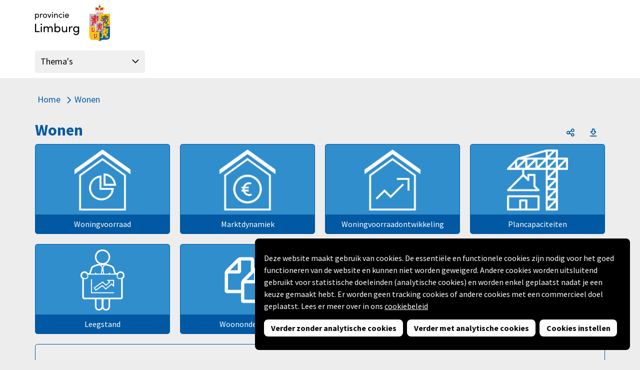

--- FILE ---
content_type: text/css
request_url: https://dataportaal-viewer.prvlimburg.nl/dashboard/Cache/httpsdataportaal-viewer.prvlimburg.nl/CSS/0837ddde-0f1b-457e-9c50-0265aa3921d2.css
body_size: 9727
content:
.theme:not(.circle)#theme_cgdiejjhc7igyo,.theme.circle#theme_cgdiejjhc7igyo .circle-container,.theme:not(.circle)#theme_usertheme,.theme.circle#theme_usertheme .circle-container,.theme:not(.circle)#theme_dashboards,.theme.circle#theme_dashboards .circle-container,.theme:not(.circle)#theme_vestiging_en_vertrek,.theme.circle#theme_vestiging_en_vertrek .circle-container,.theme:not(.circle)#theme_includetilestheme,.theme.circle#theme_includetilestheme .circle-container,.theme:not(.circle)#theme_marktdynamiek,.theme.circle#theme_marktdynamiek .circle-container,.theme:not(.circle)#theme_huishoudens,.theme.circle#theme_huishoudens .circle-container,.theme:not(.circle)#theme_bevolking_prognoses,.theme.circle#theme_bevolking_prognoses .circle-container,.theme:not(.circle)#theme_bevolking_gemeenten,.theme.circle#theme_bevolking_gemeenten .circle-container,.theme:not(.circle)#theme_woningvoorraadontwikkeling,.theme.circle#theme_woningvoorraadontwikkeling .circle-container,.theme:not(.circle)#theme_plancapaciteiten,.theme.circle#theme_plancapaciteiten .circle-container,.theme:not(.circle)#theme_woningopgave,.theme.circle#theme_woningopgave .circle-container,.theme:not(.circle)#theme_huishoudens_gemeenten,.theme.circle#theme_huishoudens_gemeenten .circle-container,.theme:not(.circle)#theme_huishoudens_prognoses,.theme.circle#theme_huishoudens_prognoses .circle-container,.theme:not(.circle)#theme_woningvoorraad,.theme.circle#theme_woningvoorraad .circle-container,.theme:not(.circle)#theme_bevolking,.theme.circle#theme_bevolking .circle-container,.theme:not(.circle)#theme_cgdiejjdjaljhel,.theme.circle#theme_cgdiejjdjaljhel .circle-container,.theme:not(.circle)#theme_cgdiedicghiinjjz,.theme.circle#theme_cgdiedicghiinjjz .circle-container,.theme:not(.circle)#theme_cgdiejjgginjjjb,.theme.circle#theme_cgdiejjgginjjjb .circle-container,.theme:not(.circle)#theme_cgdiejjgjdcvhat,.theme.circle#theme_cgdiejjgjdcvhat .circle-container,.theme:not(.circle)#theme_cgdiejjgjjicjap,.theme.circle#theme_cgdiejjgjjicjap .circle-container,.theme:not(.circle)#theme_cgdiejjhaieoxm,.theme.circle#theme_cgdiejjhaieoxm .circle-container,.theme:not(.circle)#theme_cgdiejjhbibahbz,.theme.circle#theme_cgdiejjhbibahbz .circle-container,.theme:not(.circle)#theme_cgdiejjhdqsxt,.theme.circle#theme_cgdiejjhdqsxt .circle-container,.theme:not(.circle)#theme_cgdiey0jfhfwiiq,.theme.circle#theme_cgdiey0jfhfwiiq .circle-container,.theme:not(.circle)#theme_cgdieyhejbp3hjgf,.theme.circle#theme_cgdieyhejbp3hjgf .circle-container,.theme:not(.circle)#theme_cgdiebie2hbax,.theme.circle#theme_cgdiebie2hbax .circle-container{background-color:#308ecd;border:1px solid #0059a2}.theme:not(.circle)#theme_cgdiejjhc7igyo:hover,.theme:not(.circle)#theme_usertheme:hover,.theme:not(.circle)#theme_dashboards:hover,.theme:not(.circle)#theme_vestiging_en_vertrek:hover,.theme:not(.circle)#theme_includetilestheme:hover,.theme:not(.circle)#theme_marktdynamiek:hover,.theme:not(.circle)#theme_huishoudens:hover,.theme:not(.circle)#theme_bevolking_prognoses:hover,.theme:not(.circle)#theme_bevolking_gemeenten:hover,.theme:not(.circle)#theme_woningvoorraadontwikkeling:hover,.theme:not(.circle)#theme_plancapaciteiten:hover,.theme:not(.circle)#theme_woningopgave:hover,.theme:not(.circle)#theme_huishoudens_gemeenten:hover,.theme:not(.circle)#theme_huishoudens_prognoses:hover,.theme:not(.circle)#theme_woningvoorraad:hover,.theme:not(.circle)#theme_bevolking:hover,.theme:not(.circle)#theme_cgdiejjdjaljhel:hover,.theme:not(.circle)#theme_cgdiedicghiinjjz:hover,.theme:not(.circle)#theme_cgdiejjgginjjjb:hover,.theme:not(.circle)#theme_cgdiejjgjdcvhat:hover,.theme:not(.circle)#theme_cgdiejjgjjicjap:hover,.theme:not(.circle)#theme_cgdiejjhaieoxm:hover,.theme:not(.circle)#theme_cgdiejjhbibahbz:hover,.theme:not(.circle)#theme_cgdiejjhdqsxt:hover,.theme:not(.circle)#theme_cgdiey0jfhfwiiq:hover,.theme:not(.circle)#theme_cgdieyhejbp3hjgf:hover,.theme:not(.circle)#theme_cgdiebie2hbax:hover{border-color:#0059a2}.theme#theme_cgdiejjhc7igyo .theme__name,.theme#theme_usertheme .theme__name,.theme#theme_dashboards .theme__name,.theme#theme_vestiging_en_vertrek .theme__name,.theme#theme_wonen .theme__name,.theme#theme_demografie .theme__name,.theme#theme_includetilestheme .theme__name,.theme#theme_marktdynamiek .theme__name,.theme#theme_huishoudens .theme__name,.theme#theme_bevolking_prognoses .theme__name,.theme#theme_bevolking_gemeenten .theme__name,.theme#theme_woningvoorraadontwikkeling .theme__name,.theme#theme_plancapaciteiten .theme__name,.theme#theme_woningopgave .theme__name,.theme#theme_huishoudens_gemeenten .theme__name,.theme#theme_huishoudens_prognoses .theme__name,.theme#theme_woningvoorraad .theme__name,.theme#theme_bevolking .theme__name,.theme#theme_cgdiejjdjaljhel .theme__name,.theme#theme_cgdiedicghiinjjz .theme__name,.theme#theme_cgdiejjgginjjjb .theme__name,.theme#theme_cgdiejjgjdcvhat .theme__name,.theme#theme_cgdiejjgjjicjap .theme__name,.theme#theme_cgdiejjhaieoxm .theme__name,.theme#theme_cgdiejjhbibahbz .theme__name,.theme#theme_cgdiejjhdqsxt .theme__name,.theme#theme_cgdiey0jfhfwiiq .theme__name,.theme#theme_cgdieyhejbp3hjgf .theme__name,.theme#theme_cgdiebie2hbax .theme__name{background-color:#0059a2;color:#fff}.theme.line#theme_cgdiejjhc7igyo .graphic-line-1,.theme.line#theme_cgdiejjhc7igyo .graphic-line-2,.theme.line#theme_usertheme .graphic-line-1,.theme.line#theme_usertheme .graphic-line-2,.theme.line#theme_dashboards .graphic-line-1,.theme.line#theme_dashboards .graphic-line-2,.theme.line#theme_vestiging_en_vertrek .graphic-line-1,.theme.line#theme_vestiging_en_vertrek .graphic-line-2,.theme.line#theme_wonen .graphic-line-1,.theme.line#theme_wonen .graphic-line-2,.theme.line#theme_demografie .graphic-line-1,.theme.line#theme_demografie .graphic-line-2,.theme.line#theme_includetilestheme .graphic-line-1,.theme.line#theme_includetilestheme .graphic-line-2,.theme.line#theme_marktdynamiek .graphic-line-1,.theme.line#theme_marktdynamiek .graphic-line-2,.theme.line#theme_huishoudens .graphic-line-1,.theme.line#theme_huishoudens .graphic-line-2,.theme.line#theme_bevolking_prognoses .graphic-line-1,.theme.line#theme_bevolking_prognoses .graphic-line-2,.theme.line#theme_bevolking_gemeenten .graphic-line-1,.theme.line#theme_bevolking_gemeenten .graphic-line-2,.theme.line#theme_woningvoorraadontwikkeling .graphic-line-1,.theme.line#theme_woningvoorraadontwikkeling .graphic-line-2,.theme.line#theme_plancapaciteiten .graphic-line-1,.theme.line#theme_plancapaciteiten .graphic-line-2,.theme.line#theme_woningopgave .graphic-line-1,.theme.line#theme_woningopgave .graphic-line-2,.theme.line#theme_huishoudens_gemeenten .graphic-line-1,.theme.line#theme_huishoudens_gemeenten .graphic-line-2,.theme.line#theme_huishoudens_prognoses .graphic-line-1,.theme.line#theme_huishoudens_prognoses .graphic-line-2,.theme.line#theme_woningvoorraad .graphic-line-1,.theme.line#theme_woningvoorraad .graphic-line-2,.theme.line#theme_bevolking .graphic-line-1,.theme.line#theme_bevolking .graphic-line-2,.theme.line#theme_cgdiejjdjaljhel .graphic-line-1,.theme.line#theme_cgdiejjdjaljhel .graphic-line-2,.theme.line#theme_cgdiedicghiinjjz .graphic-line-1,.theme.line#theme_cgdiedicghiinjjz .graphic-line-2,.theme.line#theme_cgdiejjgginjjjb .graphic-line-1,.theme.line#theme_cgdiejjgginjjjb .graphic-line-2,.theme.line#theme_cgdiejjgjdcvhat .graphic-line-1,.theme.line#theme_cgdiejjgjdcvhat .graphic-line-2,.theme.line#theme_cgdiejjgjjicjap .graphic-line-1,.theme.line#theme_cgdiejjgjjicjap .graphic-line-2,.theme.line#theme_cgdiejjhaieoxm .graphic-line-1,.theme.line#theme_cgdiejjhaieoxm .graphic-line-2,.theme.line#theme_cgdiejjhbibahbz .graphic-line-1,.theme.line#theme_cgdiejjhbibahbz .graphic-line-2,.theme.line#theme_cgdiejjhdqsxt .graphic-line-1,.theme.line#theme_cgdiejjhdqsxt .graphic-line-2,.theme.line#theme_cgdiey0jfhfwiiq .graphic-line-1,.theme.line#theme_cgdiey0jfhfwiiq .graphic-line-2,.theme.line#theme_cgdieyhejbp3hjgf .graphic-line-1,.theme.line#theme_cgdieyhejbp3hjgf .graphic-line-2,.theme.line#theme_cgdiebie2hbax .graphic-line-1,.theme.line#theme_cgdiebie2hbax .graphic-line-2{background-color:#eee}.theme.number#theme_cgdiejjhc7igyo .tile-number,.theme.number#theme_usertheme .tile-number,.theme.number#theme_dashboards .tile-number,.theme.number#theme_vestiging_en_vertrek .tile-number,.theme.number#theme_wonen .tile-number,.theme.number#theme_demografie .tile-number,.theme.number#theme_includetilestheme .tile-number,.theme.number#theme_marktdynamiek .tile-number,.theme.number#theme_huishoudens .tile-number,.theme.number#theme_bevolking_prognoses .tile-number,.theme.number#theme_bevolking_gemeenten .tile-number,.theme.number#theme_woningvoorraadontwikkeling .tile-number,.theme.number#theme_plancapaciteiten .tile-number,.theme.number#theme_woningopgave .tile-number,.theme.number#theme_huishoudens_gemeenten .tile-number,.theme.number#theme_huishoudens_prognoses .tile-number,.theme.number#theme_woningvoorraad .tile-number,.theme.number#theme_bevolking .tile-number,.theme.number#theme_cgdiejjdjaljhel .tile-number,.theme.number#theme_cgdiedicghiinjjz .tile-number,.theme.number#theme_cgdiejjgginjjjb .tile-number,.theme.number#theme_cgdiejjgjdcvhat .tile-number,.theme.number#theme_cgdiejjgjjicjap .tile-number,.theme.number#theme_cgdiejjhaieoxm .tile-number,.theme.number#theme_cgdiejjhbibahbz .tile-number,.theme.number#theme_cgdiejjhdqsxt .tile-number,.theme.number#theme_cgdiey0jfhfwiiq .tile-number,.theme.number#theme_cgdieyhejbp3hjgf .tile-number,.theme.number#theme_cgdiebie2hbax .tile-number{color:#eee}.theme.number#theme_cgdiejjhc7igyo .theme__image,.theme.number#theme_usertheme .theme__image,.theme.number#theme_dashboards .theme__image,.theme.number#theme_vestiging_en_vertrek .theme__image,.theme.number#theme_wonen .theme__image,.theme.number#theme_demografie .theme__image,.theme.number#theme_includetilestheme .theme__image,.theme.number#theme_marktdynamiek .theme__image,.theme.number#theme_huishoudens .theme__image,.theme.number#theme_bevolking_prognoses .theme__image,.theme.number#theme_bevolking_gemeenten .theme__image,.theme.number#theme_woningvoorraadontwikkeling .theme__image,.theme.number#theme_plancapaciteiten .theme__image,.theme.number#theme_woningopgave .theme__image,.theme.number#theme_huishoudens_gemeenten .theme__image,.theme.number#theme_huishoudens_prognoses .theme__image,.theme.number#theme_woningvoorraad .theme__image,.theme.number#theme_bevolking .theme__image,.theme.number#theme_cgdiejjdjaljhel .theme__image,.theme.number#theme_cgdiedicghiinjjz .theme__image,.theme.number#theme_cgdiejjgginjjjb .theme__image,.theme.number#theme_cgdiejjgjdcvhat .theme__image,.theme.number#theme_cgdiejjgjjicjap .theme__image,.theme.number#theme_cgdiejjhaieoxm .theme__image,.theme.number#theme_cgdiejjhbibahbz .theme__image,.theme.number#theme_cgdiejjhdqsxt .theme__image,.theme.number#theme_cgdiey0jfhfwiiq .theme__image,.theme.number#theme_cgdieyhejbp3hjgf .theme__image,.theme.number#theme_cgdiebie2hbax .theme__image{border:5px solid #fff;background:#308ecd}#tile_1115,#tile_1035,#tile_1092,#tile_1093,#tile_1094,#tile_1095,#tile_1096,#tile_1137,#tile_1097,#tile_1106,#tile_1136,#tile_844,#tile_342,#tile_344,#tile_345,#tile_346,#tile_347,#tile_343,#tile_371,#tile_372,#tile_373,#tile_374,#tile_375,#tile_376,#tile_433,#tile_378,#tile_364,#tile_280,#tile_281,#tile_282,#tile_283,#tile_284,#tile_285,#tile_315,#tile_316,#tile_365,#tile_366,#tile_367,#tile_311,#tile_312,#tile_341,#tile_358,#tile_359,#tile_360,#tile_361,#tile_362,#tile_348,#tile_453,#tile_469,#tile_567,#tile_568,#tile_385,#tile_386,#tile_458,#tile_398,#tile_470,#tile_569,#tile_570,#tile_571,#tile_456,#tile_457,#tile_473,#tile_399,#tile_400,#tile_401,#tile_474,#tile_442,#tile_446,#tile_455,#tile_1089,#tile_351,#tile_352,#tile_354,#tile_356,#tile_357,#tile_349,#tile_350,#tile_335,#tile_336,#tile_337,#tile_338,#tile_368,#tile_369,#tile_370,#tile_485,#tile_483,#tile_484,#tile_486,#tile_487,#tile_488,#tile_489,#tile_490,#tile_481,#tile_482,#tile_505,#tile_506,#tile_507,#tile_508,#tile_509,#tile_510,#tile_517,#tile_986,#tile_987,#tile_988,#tile_1073,#tile_760,#tile_759,#tile_911,#tile_912,#tile_1041,#tile_743,#tile_744,#tile_747,#tile_913,#tile_1043,#tile_921,#tile_923,#tile_924,#tile_916,#tile_917,#tile_926,#tile_978,#tile_979,#tile_980,#tile_981,#tile_1100,#tile_996,#tile_997,#tile_1098,#tile_1099,#tile_1101,#tile_1102,#tile_1147,#tile_876,#tile_877,#tile_1114,#tile_999,#tile_1000,#tile_1003,#tile_1004,#tile_1005,#tile_1006,#tile_1007,#tile_1008,#tile_1010,#tile_1011,#tile_1012,#tile_1013,#tile_1014,#tile_1169,#tile_1170,#tile_1148,#tile_1149,#tile_1103,#tile_1128,#tile_1171,#tile_1132,#tile_1133,#tile_1142,#tile_1144,#tile_1031,#tile_1088,#tile_1091,#tile_1166,#tile_863,#tile_864,#tile_1045,#tile_1070,#tile_1107,#tile_1113,#tile_1015,#tile_942,#tile_950,#tile_965,#tile_966,#tile_1017,#tile_1048,#tile_1076,#tile_1090,#tile_1047,#tile_982,#tile_985,#tile_1075,#tile_1112,#tile_1108,#tile_1109{color:#444;background:#fff;border-top:1px solid #0059a2;border-right:1px solid #0059a2;border-bottom:1px solid #0059a2;border-left:1px solid #0059a2;padding:35px 39px 0 39px}#tile_1115.has-actions:hover,#tile_1035.has-actions:hover,#tile_1092.has-actions:hover,#tile_1093.has-actions:hover,#tile_1094.has-actions:hover,#tile_1095.has-actions:hover,#tile_1096.has-actions:hover,#tile_1137.has-actions:hover,#tile_1097.has-actions:hover,#tile_1106.has-actions:hover,#tile_1136.has-actions:hover,#tile_844.has-actions:hover,#tile_847.has-actions:hover,#tile_73.has-actions:hover,#tile_74.has-actions:hover,#tile_342.has-actions:hover,#tile_344.has-actions:hover,#tile_345.has-actions:hover,#tile_346.has-actions:hover,#tile_347.has-actions:hover,#tile_343.has-actions:hover,#tile_371.has-actions:hover,#tile_372.has-actions:hover,#tile_373.has-actions:hover,#tile_374.has-actions:hover,#tile_375.has-actions:hover,#tile_376.has-actions:hover,#tile_433.has-actions:hover,#tile_378.has-actions:hover,#tile_574.has-actions:hover,#tile_364.has-actions:hover,#tile_280.has-actions:hover,#tile_281.has-actions:hover,#tile_282.has-actions:hover,#tile_283.has-actions:hover,#tile_284.has-actions:hover,#tile_285.has-actions:hover,#tile_315.has-actions:hover,#tile_316.has-actions:hover,#tile_365.has-actions:hover,#tile_366.has-actions:hover,#tile_367.has-actions:hover,#tile_311.has-actions:hover,#tile_312.has-actions:hover,#tile_341.has-actions:hover,#tile_358.has-actions:hover,#tile_359.has-actions:hover,#tile_360.has-actions:hover,#tile_361.has-actions:hover,#tile_362.has-actions:hover,#tile_348.has-actions:hover,#tile_453.has-actions:hover,#tile_469.has-actions:hover,#tile_567.has-actions:hover,#tile_568.has-actions:hover,#tile_385.has-actions:hover,#tile_386.has-actions:hover,#tile_458.has-actions:hover,#tile_398.has-actions:hover,#tile_470.has-actions:hover,#tile_569.has-actions:hover,#tile_570.has-actions:hover,#tile_571.has-actions:hover,#tile_456.has-actions:hover,#tile_457.has-actions:hover,#tile_473.has-actions:hover,#tile_573.has-actions:hover,#tile_399.has-actions:hover,#tile_400.has-actions:hover,#tile_401.has-actions:hover,#tile_474.has-actions:hover,#tile_442.has-actions:hover,#tile_446.has-actions:hover,#tile_455.has-actions:hover,#tile_572.has-actions:hover,#tile_1089.has-actions:hover,#tile_351.has-actions:hover,#tile_352.has-actions:hover,#tile_354.has-actions:hover,#tile_356.has-actions:hover,#tile_357.has-actions:hover,#tile_349.has-actions:hover,#tile_350.has-actions:hover,#tile_335.has-actions:hover,#tile_336.has-actions:hover,#tile_337.has-actions:hover,#tile_338.has-actions:hover,#tile_368.has-actions:hover,#tile_369.has-actions:hover,#tile_370.has-actions:hover,#tile_485.has-actions:hover,#tile_483.has-actions:hover,#tile_484.has-actions:hover,#tile_486.has-actions:hover,#tile_487.has-actions:hover,#tile_488.has-actions:hover,#tile_489.has-actions:hover,#tile_490.has-actions:hover,#tile_481.has-actions:hover,#tile_482.has-actions:hover,#tile_505.has-actions:hover,#tile_506.has-actions:hover,#tile_507.has-actions:hover,#tile_508.has-actions:hover,#tile_509.has-actions:hover,#tile_510.has-actions:hover,#tile_517.has-actions:hover,#tile_986.has-actions:hover,#tile_987.has-actions:hover,#tile_988.has-actions:hover,#tile_1073.has-actions:hover,#tile_760.has-actions:hover,#tile_759.has-actions:hover,#tile_911.has-actions:hover,#tile_912.has-actions:hover,#tile_1041.has-actions:hover,#tile_743.has-actions:hover,#tile_744.has-actions:hover,#tile_747.has-actions:hover,#tile_913.has-actions:hover,#tile_1043.has-actions:hover,#tile_921.has-actions:hover,#tile_923.has-actions:hover,#tile_924.has-actions:hover,#tile_916.has-actions:hover,#tile_917.has-actions:hover,#tile_926.has-actions:hover,#tile_978.has-actions:hover,#tile_979.has-actions:hover,#tile_980.has-actions:hover,#tile_981.has-actions:hover,#tile_1100.has-actions:hover,#tile_996.has-actions:hover,#tile_997.has-actions:hover,#tile_1098.has-actions:hover,#tile_1099.has-actions:hover,#tile_1101.has-actions:hover,#tile_1102.has-actions:hover,#tile_1147.has-actions:hover,#tile_876.has-actions:hover,#tile_877.has-actions:hover,#tile_1114.has-actions:hover,#tile_999.has-actions:hover,#tile_1000.has-actions:hover,#tile_1003.has-actions:hover,#tile_1004.has-actions:hover,#tile_1005.has-actions:hover,#tile_1006.has-actions:hover,#tile_1007.has-actions:hover,#tile_1008.has-actions:hover,#tile_1010.has-actions:hover,#tile_1011.has-actions:hover,#tile_1012.has-actions:hover,#tile_1013.has-actions:hover,#tile_1014.has-actions:hover,#tile_817.has-actions:hover,#tile_1169.has-actions:hover,#tile_1170.has-actions:hover,#tile_1148.has-actions:hover,#tile_1149.has-actions:hover,#tile_1103.has-actions:hover,#tile_1128.has-actions:hover,#tile_1171.has-actions:hover,#tile_1132.has-actions:hover,#tile_1133.has-actions:hover,#tile_1142.has-actions:hover,#tile_1144.has-actions:hover,#tile_1031.has-actions:hover,#tile_1088.has-actions:hover,#tile_1091.has-actions:hover,#tile_1166.has-actions:hover,#tile_863.has-actions:hover,#tile_864.has-actions:hover,#tile_866.has-actions:hover,#tile_1045.has-actions:hover,#tile_1070.has-actions:hover,#tile_1107.has-actions:hover,#tile_1113.has-actions:hover,#tile_1015.has-actions:hover,#tile_942.has-actions:hover,#tile_950.has-actions:hover,#tile_965.has-actions:hover,#tile_966.has-actions:hover,#tile_1017.has-actions:hover,#tile_1048.has-actions:hover,#tile_1076.has-actions:hover,#tile_1090.has-actions:hover,#tile_1047.has-actions:hover,#tile_982.has-actions:hover,#tile_985.has-actions:hover,#tile_1075.has-actions:hover,#tile_1112.has-actions:hover,#tile_1108.has-actions:hover,#tile_1109.has-actions:hover{border-top:1px solid #7e2b42;border-right:1px solid #7e2b42;border-bottom:1px solid #7e2b42;border-left:1px solid #7e2b42}#tile_1115 footer,#tile_1035 footer,#tile_1092 footer,#tile_1093 footer,#tile_1094 footer,#tile_1095 footer,#tile_1096 footer,#tile_1137 footer,#tile_1097 footer,#tile_1106 footer,#tile_1136 footer,#tile_844 footer,#tile_342 footer,#tile_344 footer,#tile_345 footer,#tile_346 footer,#tile_347 footer,#tile_343 footer,#tile_371 footer,#tile_372 footer,#tile_373 footer,#tile_374 footer,#tile_375 footer,#tile_376 footer,#tile_433 footer,#tile_378 footer,#tile_364 footer,#tile_280 footer,#tile_281 footer,#tile_282 footer,#tile_283 footer,#tile_284 footer,#tile_285 footer,#tile_315 footer,#tile_316 footer,#tile_365 footer,#tile_366 footer,#tile_367 footer,#tile_311 footer,#tile_312 footer,#tile_341 footer,#tile_358 footer,#tile_359 footer,#tile_360 footer,#tile_361 footer,#tile_362 footer,#tile_348 footer,#tile_453 footer,#tile_469 footer,#tile_567 footer,#tile_568 footer,#tile_385 footer,#tile_386 footer,#tile_458 footer,#tile_398 footer,#tile_470 footer,#tile_569 footer,#tile_570 footer,#tile_571 footer,#tile_456 footer,#tile_457 footer,#tile_473 footer,#tile_399 footer,#tile_400 footer,#tile_401 footer,#tile_474 footer,#tile_442 footer,#tile_446 footer,#tile_455 footer,#tile_1089 footer,#tile_351 footer,#tile_352 footer,#tile_354 footer,#tile_356 footer,#tile_357 footer,#tile_349 footer,#tile_350 footer,#tile_335 footer,#tile_336 footer,#tile_337 footer,#tile_338 footer,#tile_368 footer,#tile_369 footer,#tile_370 footer,#tile_485 footer,#tile_483 footer,#tile_484 footer,#tile_486 footer,#tile_487 footer,#tile_488 footer,#tile_489 footer,#tile_490 footer,#tile_481 footer,#tile_482 footer,#tile_505 footer,#tile_506 footer,#tile_507 footer,#tile_508 footer,#tile_509 footer,#tile_510 footer,#tile_517 footer,#tile_986 footer,#tile_987 footer,#tile_988 footer,#tile_1073 footer,#tile_760 footer,#tile_759 footer,#tile_911 footer,#tile_912 footer,#tile_1041 footer,#tile_743 footer,#tile_744 footer,#tile_747 footer,#tile_913 footer,#tile_1043 footer,#tile_921 footer,#tile_923 footer,#tile_924 footer,#tile_916 footer,#tile_917 footer,#tile_926 footer,#tile_978 footer,#tile_979 footer,#tile_980 footer,#tile_981 footer,#tile_1100 footer,#tile_996 footer,#tile_997 footer,#tile_1098 footer,#tile_1099 footer,#tile_1101 footer,#tile_1102 footer,#tile_1147 footer,#tile_876 footer,#tile_877 footer,#tile_1114 footer,#tile_999 footer,#tile_1000 footer,#tile_1003 footer,#tile_1004 footer,#tile_1005 footer,#tile_1006 footer,#tile_1007 footer,#tile_1008 footer,#tile_1010 footer,#tile_1011 footer,#tile_1012 footer,#tile_1013 footer,#tile_1014 footer,#tile_1169 footer,#tile_1170 footer,#tile_1148 footer,#tile_1149 footer,#tile_1103 footer,#tile_1128 footer,#tile_1171 footer,#tile_1132 footer,#tile_1133 footer,#tile_1142 footer,#tile_1144 footer,#tile_1031 footer,#tile_1088 footer,#tile_1091 footer,#tile_1166 footer,#tile_863 footer,#tile_864 footer,#tile_1045 footer,#tile_1070 footer,#tile_1107 footer,#tile_1113 footer,#tile_1015 footer,#tile_942 footer,#tile_950 footer,#tile_965 footer,#tile_966 footer,#tile_1017 footer,#tile_1048 footer,#tile_1076 footer,#tile_1090 footer,#tile_1047 footer,#tile_982 footer,#tile_985 footer,#tile_1075 footer,#tile_1112 footer,#tile_1108 footer,#tile_1109 footer{height:39px}#tile_1115~.extrainfo,.tile._\31 115 .tile-action-btn.clean i,#tile_1035~.extrainfo,.tile._\31 035 .tile-action-btn.clean i,#tile_1092~.extrainfo,.tile._\31 092 .tile-action-btn.clean i,#tile_1093~.extrainfo,.tile._\31 093 .tile-action-btn.clean i,#tile_1094~.extrainfo,.tile._\31 094 .tile-action-btn.clean i,#tile_1095~.extrainfo,.tile._\31 095 .tile-action-btn.clean i,#tile_1096~.extrainfo,.tile._\31 096 .tile-action-btn.clean i,#tile_1137~.extrainfo,.tile._\31 137 .tile-action-btn.clean i,#tile_1097~.extrainfo,.tile._\31 097 .tile-action-btn.clean i,#tile_1106~.extrainfo,.tile._\31 106 .tile-action-btn.clean i,#tile_1136~.extrainfo,.tile._\31 136 .tile-action-btn.clean i,#tile_844~.extrainfo,.tile._\38 44 .tile-action-btn.clean i,#tile_847~.extrainfo,#tile_342~.extrainfo,.tile._\33 42 .tile-action-btn.clean i,#tile_344~.extrainfo,.tile._\33 44 .tile-action-btn.clean i,#tile_345~.extrainfo,.tile._\33 45 .tile-action-btn.clean i,#tile_346~.extrainfo,.tile._\33 46 .tile-action-btn.clean i,#tile_347~.extrainfo,.tile._\33 47 .tile-action-btn.clean i,#tile_343~.extrainfo,.tile._\33 43 .tile-action-btn.clean i,#tile_566~.extrainfo,#tile_371~.extrainfo,.tile._\33 71 .tile-action-btn.clean i,#tile_372~.extrainfo,.tile._\33 72 .tile-action-btn.clean i,#tile_373~.extrainfo,.tile._\33 73 .tile-action-btn.clean i,#tile_374~.extrainfo,.tile._\33 74 .tile-action-btn.clean i,#tile_375~.extrainfo,.tile._\33 75 .tile-action-btn.clean i,#tile_376~.extrainfo,.tile._\33 76 .tile-action-btn.clean i,#tile_433~.extrainfo,.tile._\34 33 .tile-action-btn.clean i,#tile_378~.extrainfo,.tile._\33 78 .tile-action-btn.clean i,#tile_574~.extrainfo,#tile_364~.extrainfo,.tile._\33 64 .tile-action-btn.clean i,#tile_280~.extrainfo,.tile._\32 80 .tile-action-btn.clean i,#tile_281~.extrainfo,.tile._\32 81 .tile-action-btn.clean i,#tile_282~.extrainfo,.tile._\32 82 .tile-action-btn.clean i,#tile_283~.extrainfo,.tile._\32 83 .tile-action-btn.clean i,#tile_284~.extrainfo,.tile._\32 84 .tile-action-btn.clean i,#tile_285~.extrainfo,.tile._\32 85 .tile-action-btn.clean i,#tile_315~.extrainfo,.tile._\33 15 .tile-action-btn.clean i,#tile_316~.extrainfo,.tile._\33 16 .tile-action-btn.clean i,#tile_365~.extrainfo,.tile._\33 65 .tile-action-btn.clean i,#tile_366~.extrainfo,.tile._\33 66 .tile-action-btn.clean i,#tile_367~.extrainfo,.tile._\33 67 .tile-action-btn.clean i,#tile_311~.extrainfo,.tile._\33 11 .tile-action-btn.clean i,#tile_312~.extrainfo,.tile._\33 12 .tile-action-btn.clean i,#tile_341~.extrainfo,.tile._\33 41 .tile-action-btn.clean i,#tile_358~.extrainfo,.tile._\33 58 .tile-action-btn.clean i,#tile_359~.extrainfo,.tile._\33 59 .tile-action-btn.clean i,#tile_360~.extrainfo,.tile._\33 60 .tile-action-btn.clean i,#tile_361~.extrainfo,.tile._\33 61 .tile-action-btn.clean i,#tile_362~.extrainfo,.tile._\33 62 .tile-action-btn.clean i,#tile_348~.extrainfo,.tile._\33 48 .tile-action-btn.clean i,#tile_453~.extrainfo,.tile._\34 53 .tile-action-btn.clean i,#tile_469~.extrainfo,.tile._\34 69 .tile-action-btn.clean i,#tile_567~.extrainfo,.tile._\35 67 .tile-action-btn.clean i,#tile_568~.extrainfo,.tile._\35 68 .tile-action-btn.clean i,#tile_385~.extrainfo,.tile._\33 85 .tile-action-btn.clean i,#tile_386~.extrainfo,.tile._\33 86 .tile-action-btn.clean i,#tile_458~.extrainfo,.tile._\34 58 .tile-action-btn.clean i,#tile_398~.extrainfo,.tile._\33 98 .tile-action-btn.clean i,#tile_470~.extrainfo,.tile._\34 70 .tile-action-btn.clean i,#tile_569~.extrainfo,.tile._\35 69 .tile-action-btn.clean i,#tile_570~.extrainfo,.tile._\35 70 .tile-action-btn.clean i,#tile_571~.extrainfo,.tile._\35 71 .tile-action-btn.clean i,#tile_456~.extrainfo,.tile._\34 56 .tile-action-btn.clean i,#tile_457~.extrainfo,.tile._\34 57 .tile-action-btn.clean i,#tile_473~.extrainfo,.tile._\34 73 .tile-action-btn.clean i,#tile_573~.extrainfo,#tile_399~.extrainfo,.tile._\33 99 .tile-action-btn.clean i,#tile_400~.extrainfo,.tile._\34 00 .tile-action-btn.clean i,#tile_401~.extrainfo,.tile._\34 01 .tile-action-btn.clean i,#tile_474~.extrainfo,.tile._\34 74 .tile-action-btn.clean i,#tile_442~.extrainfo,.tile._\34 42 .tile-action-btn.clean i,#tile_446~.extrainfo,.tile._\34 46 .tile-action-btn.clean i,#tile_455~.extrainfo,.tile._\34 55 .tile-action-btn.clean i,#tile_572~.extrainfo,#tile_1089~.extrainfo,.tile._\31 089 .tile-action-btn.clean i,#tile_351~.extrainfo,.tile._\33 51 .tile-action-btn.clean i,#tile_352~.extrainfo,.tile._\33 52 .tile-action-btn.clean i,#tile_354~.extrainfo,.tile._\33 54 .tile-action-btn.clean i,#tile_356~.extrainfo,.tile._\33 56 .tile-action-btn.clean i,#tile_357~.extrainfo,.tile._\33 57 .tile-action-btn.clean i,#tile_349~.extrainfo,.tile._\33 49 .tile-action-btn.clean i,#tile_350~.extrainfo,.tile._\33 50 .tile-action-btn.clean i,#tile_335~.extrainfo,.tile._\33 35 .tile-action-btn.clean i,#tile_336~.extrainfo,.tile._\33 36 .tile-action-btn.clean i,#tile_337~.extrainfo,.tile._\33 37 .tile-action-btn.clean i,#tile_338~.extrainfo,.tile._\33 38 .tile-action-btn.clean i,#tile_368~.extrainfo,.tile._\33 68 .tile-action-btn.clean i,#tile_369~.extrainfo,.tile._\33 69 .tile-action-btn.clean i,#tile_370~.extrainfo,.tile._\33 70 .tile-action-btn.clean i,#tile_485~.extrainfo,.tile._\34 85 .tile-action-btn.clean i,#tile_483~.extrainfo,.tile._\34 83 .tile-action-btn.clean i,#tile_484~.extrainfo,.tile._\34 84 .tile-action-btn.clean i,#tile_486~.extrainfo,.tile._\34 86 .tile-action-btn.clean i,#tile_487~.extrainfo,.tile._\34 87 .tile-action-btn.clean i,#tile_488~.extrainfo,.tile._\34 88 .tile-action-btn.clean i,#tile_489~.extrainfo,.tile._\34 89 .tile-action-btn.clean i,#tile_490~.extrainfo,.tile._\34 90 .tile-action-btn.clean i,#tile_481~.extrainfo,.tile._\34 81 .tile-action-btn.clean i,#tile_482~.extrainfo,.tile._\34 82 .tile-action-btn.clean i,#tile_505~.extrainfo,.tile._\35 05 .tile-action-btn.clean i,#tile_506~.extrainfo,.tile._\35 06 .tile-action-btn.clean i,#tile_507~.extrainfo,.tile._\35 07 .tile-action-btn.clean i,#tile_508~.extrainfo,.tile._\35 08 .tile-action-btn.clean i,#tile_509~.extrainfo,.tile._\35 09 .tile-action-btn.clean i,#tile_510~.extrainfo,.tile._\35 10 .tile-action-btn.clean i,#tile_517~.extrainfo,.tile._\35 17 .tile-action-btn.clean i,#tile_986~.extrainfo,.tile._\39 86 .tile-action-btn.clean i,#tile_987~.extrainfo,.tile._\39 87 .tile-action-btn.clean i,#tile_988~.extrainfo,.tile._\39 88 .tile-action-btn.clean i,#tile_1073~.extrainfo,.tile._\31 073 .tile-action-btn.clean i,#tile_760~.extrainfo,.tile._\37 60 .tile-action-btn.clean i,#tile_759~.extrainfo,.tile._\37 59 .tile-action-btn.clean i,#tile_911~.extrainfo,.tile._\39 11 .tile-action-btn.clean i,#tile_912~.extrainfo,.tile._\39 12 .tile-action-btn.clean i,#tile_1041~.extrainfo,.tile._\31 041 .tile-action-btn.clean i,#tile_743~.extrainfo,.tile._\37 43 .tile-action-btn.clean i,#tile_744~.extrainfo,.tile._\37 44 .tile-action-btn.clean i,#tile_747~.extrainfo,.tile._\37 47 .tile-action-btn.clean i,#tile_913~.extrainfo,.tile._\39 13 .tile-action-btn.clean i,#tile_1043~.extrainfo,.tile._\31 043 .tile-action-btn.clean i,#tile_921~.extrainfo,.tile._\39 21 .tile-action-btn.clean i,#tile_923~.extrainfo,.tile._\39 23 .tile-action-btn.clean i,#tile_924~.extrainfo,.tile._\39 24 .tile-action-btn.clean i,#tile_916~.extrainfo,.tile._\39 16 .tile-action-btn.clean i,#tile_917~.extrainfo,.tile._\39 17 .tile-action-btn.clean i,#tile_926~.extrainfo,.tile._\39 26 .tile-action-btn.clean i,#tile_978~.extrainfo,.tile._\39 78 .tile-action-btn.clean i,#tile_979~.extrainfo,.tile._\39 79 .tile-action-btn.clean i,#tile_980~.extrainfo,.tile._\39 80 .tile-action-btn.clean i,#tile_981~.extrainfo,.tile._\39 81 .tile-action-btn.clean i,#tile_1100~.extrainfo,.tile._\31 100 .tile-action-btn.clean i,#tile_996~.extrainfo,.tile._\39 96 .tile-action-btn.clean i,#tile_997~.extrainfo,.tile._\39 97 .tile-action-btn.clean i,#tile_1098~.extrainfo,.tile._\31 098 .tile-action-btn.clean i,#tile_1099~.extrainfo,.tile._\31 099 .tile-action-btn.clean i,#tile_1101~.extrainfo,.tile._\31 101 .tile-action-btn.clean i,#tile_1102~.extrainfo,.tile._\31 102 .tile-action-btn.clean i,#tile_1147~.extrainfo,.tile._\31 147 .tile-action-btn.clean i,#tile_876~.extrainfo,.tile._\38 76 .tile-action-btn.clean i,#tile_877~.extrainfo,.tile._\38 77 .tile-action-btn.clean i,#tile_1114~.extrainfo,.tile._\31 114 .tile-action-btn.clean i,#tile_999~.extrainfo,.tile._\39 99 .tile-action-btn.clean i,#tile_1000~.extrainfo,.tile._\31 000 .tile-action-btn.clean i,#tile_1003~.extrainfo,.tile._\31 003 .tile-action-btn.clean i,#tile_1004~.extrainfo,.tile._\31 004 .tile-action-btn.clean i,#tile_1005~.extrainfo,.tile._\31 005 .tile-action-btn.clean i,#tile_1006~.extrainfo,.tile._\31 006 .tile-action-btn.clean i,#tile_1007~.extrainfo,.tile._\31 007 .tile-action-btn.clean i,#tile_1008~.extrainfo,.tile._\31 008 .tile-action-btn.clean i,#tile_1010~.extrainfo,.tile._\31 010 .tile-action-btn.clean i,#tile_1011~.extrainfo,.tile._\31 011 .tile-action-btn.clean i,#tile_1012~.extrainfo,.tile._\31 012 .tile-action-btn.clean i,#tile_1013~.extrainfo,.tile._\31 013 .tile-action-btn.clean i,#tile_1014~.extrainfo,.tile._\31 014 .tile-action-btn.clean i,#tile_817~.extrainfo,#tile_1169~.extrainfo,.tile._\31 169 .tile-action-btn.clean i,#tile_1170~.extrainfo,.tile._\31 170 .tile-action-btn.clean i,#tile_1148~.extrainfo,.tile._\31 148 .tile-action-btn.clean i,#tile_1149~.extrainfo,.tile._\31 149 .tile-action-btn.clean i,#tile_1103~.extrainfo,.tile._\31 103 .tile-action-btn.clean i,#tile_1128 .tile-presentation-table th,#tile_1128 .tile-presentation-table td,#tile_1128~.extrainfo,.tile._\31 128 .tile-action-btn.clean i,#tile_1171~.extrainfo,.tile._\31 171 .tile-action-btn.clean i,#tile_1132~.extrainfo,.tile._\31 132 .tile-action-btn.clean i,#tile_1133~.extrainfo,.tile._\31 133 .tile-action-btn.clean i,#tile_1142~.extrainfo,.tile._\31 142 .tile-action-btn.clean i,#tile_1144~.extrainfo,.tile._\31 144 .tile-action-btn.clean i,#tile_1031~.extrainfo,.tile._\31 031 .tile-action-btn.clean i,#tile_1088~.extrainfo,.tile._\31 088 .tile-action-btn.clean i,#tile_1091~.extrainfo,.tile._\31 091 .tile-action-btn.clean i,#tile_1166~.extrainfo,.tile._\31 166 .tile-action-btn.clean i,#tile_863~.extrainfo,.tile._\38 63 .tile-action-btn.clean i,#tile_864~.extrainfo,.tile._\38 64 .tile-action-btn.clean i,#tile_866~.extrainfo,#tile_1045~.extrainfo,.tile._\31 045 .tile-action-btn.clean i,#tile_1070~.extrainfo,.tile._\31 070 .tile-action-btn.clean i,#tile_1107~.extrainfo,.tile._\31 107 .tile-action-btn.clean i,#tile_1113~.extrainfo,.tile._\31 113 .tile-action-btn.clean i,#tile_1015~.extrainfo,.tile._\31 015 .tile-action-btn.clean i,#tile_942~.extrainfo,.tile._\39 42 .tile-action-btn.clean i,#tile_950~.extrainfo,.tile._\39 50 .tile-action-btn.clean i,#tile_965~.extrainfo,.tile._\39 65 .tile-action-btn.clean i,#tile_966~.extrainfo,.tile._\39 66 .tile-action-btn.clean i,#tile_1017~.extrainfo,.tile._\31 017 .tile-action-btn.clean i,#tile_1048~.extrainfo,.tile._\31 048 .tile-action-btn.clean i,#tile_1076~.extrainfo,.tile._\31 076 .tile-action-btn.clean i,#tile_1090~.extrainfo,.tile._\31 090 .tile-action-btn.clean i,#tile_1047~.extrainfo,.tile._\31 047 .tile-action-btn.clean i,#tile_982~.extrainfo,.tile._\39 82 .tile-action-btn.clean i,#tile_985~.extrainfo,.tile._\39 85 .tile-action-btn.clean i,#tile_1075~.extrainfo,.tile._\31 075 .tile-action-btn.clean i,#tile_1112~.extrainfo,.tile._\31 112 .tile-action-btn.clean i,#tile_1108~.extrainfo,.tile._\31 108 .tile-action-btn.clean i,#tile_1109~.extrainfo,.tile._\31 109 .tile-action-btn.clean i{color:#444}#tile_1092 .presel-image,#tile_1093 .presel-image,#tile_1094 .presel-image,#tile_1095 .presel-image,#tile_1137 .presel-image,#tile_1136 .presel-image,#tile_1100 .presel-image,#tile_1099 .presel-image,#tile_1101 .presel-image,#tile_1102 .presel-image,#tile_1147 .presel-image,#tile_1114 .presel-image,#tile_1148 .presel-image,#tile_1149 .presel-image,#tile_1132 .presel-image,#tile_1133 .presel-image,#tile_1015 .presel-image,#tile_1017 .presel-image,#tile_1090 .presel-image{max-width:100%}#tile_1092 .wrapper,#tile_1092 .extra-info,#tile_1093 .wrapper,#tile_1093 .extra-info,#tile_1094 .wrapper,#tile_1094 .extra-info,#tile_1095 .wrapper,#tile_1095 .extra-info,#tile_1137 .wrapper,#tile_1137 .extra-info,#tile_1097 .extra-info,#tile_1136 .wrapper,#tile_1136 .extra-info,#tile_378 .extra-info,#tile_364 .extra-info,#tile_365 .extra-info,#tile_361 .extra-info,#tile_458 .extra-info,#tile_456 .extra-info,#tile_442 .extra-info,#tile_351 .extra-info,#tile_368 .extra-info,#tile_483 .extra-info,#tile_484 .extra-info,#tile_517 .extra-info,#tile_1073 .extra-info,#tile_760 .extra-info,#tile_747 .extra-info,#tile_921 .extra-info,#tile_1100 .wrapper,#tile_1100 .extra-info,#tile_1098 .extra-info,#tile_1099 .wrapper,#tile_1099 .extra-info,#tile_1101 .wrapper,#tile_1101 .extra-info,#tile_1102 .wrapper,#tile_1102 .extra-info,#tile_1147 .wrapper,#tile_1147 .extra-info,#tile_1114 .wrapper,#tile_1114 .extra-info,#tile_1014 .extra-info,#tile_1169 .extra-info,#tile_1148 .wrapper,#tile_1148 .extra-info,#tile_1149 .wrapper,#tile_1149 .extra-info,#tile_1132 .wrapper,#tile_1132 .extra-info,#tile_1133 .wrapper,#tile_1133 .extra-info,#tile_1091 .extra-info,#tile_1107 .extra-info,#tile_1015 .wrapper,#tile_1015 .extra-info,#tile_1017 .wrapper,#tile_1017 .extra-info,#tile_1090 .wrapper,#tile_1090 .extra-info,#tile_985 .extra-info,#tile_1112 .extra-info{text-align:center}#tile_1092 .legend,#tile_1093 .legend,#tile_1094 .legend,#tile_1095 .legend,#tile_1137 .legend,#tile_1136 .legend,#tile_1100 .legend,#tile_1099 .legend,#tile_1101 .legend,#tile_1102 .legend,#tile_1147 .legend,#tile_1114 .legend,#tile_1148 .legend,#tile_1149 .legend,#tile_1132 .legend,#tile_1133 .legend,#tile_1015 .legend,#tile_1017 .legend,#tile_1090 .legend{width:100%;height:41px}#tile_1092 .presel-image,#tile_1093 .presel-image,#tile_1094 .presel-image,#tile_1095 .presel-image,#tile_1137 .presel-image,#tile_1136 .presel-image,#tile_1100 .presel-image,#tile_1099 .presel-image,#tile_1101 .presel-image,#tile_1102 .presel-image,#tile_1147 .presel-image,#tile_1114 .presel-image,#tile_1148 .presel-image,#tile_1149 .presel-image,#tile_1132 .presel-image,#tile_1133 .presel-image,#tile_1015 .presel-image,#tile_1017 .presel-image,#tile_1090 .presel-image{position:relative;min-height:auto;top:0;left:0;right:0}#tile_861 .theme-tile-name,#tile_855 .theme-tile-name,#tile_856 .theme-tile-name,#tile_857 .theme-tile-name,#tile_858 .theme-tile-name,#tile_859 .theme-tile-name,#tile_860 .theme-tile-name,#tile_862 .theme-tile-name,#tile_612 .theme-tile-name,#tile_593 .theme-tile-name,#tile_594 .theme-tile-name,#tile_595 .theme-tile-name,#tile_475 .theme-tile-name,#tile_476 .theme-tile-name,#tile_294 .theme-tile-name,#tile_295 .theme-tile-name,#tile_296 .theme-tile-name,#tile_297 .theme-tile-name,#tile_480 .theme-tile-name,#tile_478 .theme-tile-name,#tile_305 .theme-tile-name,#tile_306 .theme-tile-name,#tile_302 .theme-tile-name,#tile_307 .theme-tile-name,#tile_504 .theme-tile-name,#tile_577 .theme-tile-name,#tile_304 .theme-tile-name,#tile_249 .theme-tile-name,#tile_536 .theme-tile-name,#tile_641 .theme-tile-name,#tile_643 .theme-tile-name,#tile_644 .theme-tile-name,#tile_645 .theme-tile-name,#tile_533 .theme-tile-name,#tile_534 .theme-tile-name,#tile_535 .theme-tile-name,#tile_596 .theme-tile-name,#tile_597 .theme-tile-name,#tile_598 .theme-tile-name,#tile_610 .theme-tile-name,#tile_591 .theme-tile-name,#tile_592 .theme-tile-name,#tile_590 .theme-tile-name,#tile_609 .theme-tile-name,#tile_613 .theme-tile-name,#tile_586 .theme-tile-name,#tile_587 .theme-tile-name,#tile_588 .theme-tile-name,#tile_650 .theme-tile-name,#tile_651 .theme-tile-name,#tile_653 .theme-tile-name,#tile_654 .theme-tile-name,#tile_545 .theme-tile-name,#tile_542 .theme-tile-name,#tile_543 .theme-tile-name,#tile_544 .theme-tile-name,#tile_660 .theme-tile-name,#tile_659 .theme-tile-name,#tile_661 .theme-tile-name,#tile_663 .theme-tile-name,#tile_551 .theme-tile-name,#tile_552 .theme-tile-name,#tile_553 .theme-tile-name,#tile_554 .theme-tile-name,#tile_561 .theme-tile-name,#tile_668 .theme-tile-name,#tile_669 .theme-tile-name,#tile_670 .theme-tile-name,#tile_671 .theme-tile-name,#tile_560 .theme-tile-name,#tile_562 .theme-tile-name,#tile_563 .theme-tile-name,#tile_600 .theme-tile-name,#tile_599 .theme-tile-name,#tile_601 .theme-tile-name,#tile_614 .theme-tile-name,#tile_611 .theme-tile-name,#tile_602 .theme-tile-name,#tile_603 .theme-tile-name,#tile_604 .theme-tile-name,#tile_681 .theme-tile-name,#tile_678 .theme-tile-name,#tile_679 .theme-tile-name,#tile_680 .theme-tile-name,#tile_524 .theme-tile-name,#tile_525 .theme-tile-name,#tile_526 .theme-tile-name,#tile_527 .theme-tile-name,#tile_579 .theme-tile-name,#tile_578 .theme-tile-name,#tile_581 .theme-tile-name,#tile_606 .theme-tile-name,#tile_756 .theme-tile-name,#tile_755 .theme-tile-name,#tile_757 .theme-tile-name,#tile_758 .theme-tile-name,#tile_718 .theme-tile-name,#tile_716 .theme-tile-name,#tile_717 .theme-tile-name,#tile_719 .theme-tile-name,#tile_771 .theme-tile-name,#tile_772 .theme-tile-name,#tile_773 .theme-tile-name,#tile_774 .theme-tile-name,#tile_782 .theme-tile-name,#tile_783 .theme-tile-name,#tile_784 .theme-tile-name,#tile_785 .theme-tile-name,#tile_802 .theme-tile-name,#tile_796 .theme-tile-name,#tile_797 .theme-tile-name,#tile_798 .theme-tile-name,#tile_799 .theme-tile-name,#tile_800 .theme-tile-name,#tile_801 .theme-tile-name,#tile_804 .theme-tile-name,#tile_823 .theme-tile-name,#tile_819 .theme-tile-name,#tile_820 .theme-tile-name,#tile_821 .theme-tile-name,#tile_822 .theme-tile-name,#tile_824 .theme-tile-name,#tile_825 .theme-tile-name,#tile_826 .theme-tile-name,#tile_842 .theme-tile-name,#tile_836 .theme-tile-name,#tile_837 .theme-tile-name,#tile_838 .theme-tile-name,#tile_839 .theme-tile-name,#tile_840 .theme-tile-name,#tile_841 .theme-tile-name,#tile_843 .theme-tile-name,#tile_873 .theme-tile-name,#tile_868 .theme-tile-name,#tile_869 .theme-tile-name,#tile_870 .theme-tile-name,#tile_871 .theme-tile-name,#tile_872 .theme-tile-name,#tile_874 .theme-tile-name,#tile_875 .theme-tile-name,#tile_934 .theme-tile-name,#tile_935 .theme-tile-name,#tile_936 .theme-tile-name,#tile_937 .theme-tile-name,#tile_960 .theme-tile-name,#tile_961 .theme-tile-name,#tile_962 .theme-tile-name,#tile_959 .theme-tile-name,#tile_975 .theme-tile-name,#tile_974 .theme-tile-name,#tile_976 .theme-tile-name,#tile_977 .theme-tile-name{color:#fff;background-color:#0059a2}#tile_861 .theme-tile-name>.name_wrapper,#tile_855 .theme-tile-name>.name_wrapper,#tile_856 .theme-tile-name>.name_wrapper,#tile_857 .theme-tile-name>.name_wrapper,#tile_858 .theme-tile-name>.name_wrapper,#tile_859 .theme-tile-name>.name_wrapper,#tile_860 .theme-tile-name>.name_wrapper,#tile_862 .theme-tile-name>.name_wrapper,#tile_612 .theme-tile-name>.name_wrapper,#tile_593 .theme-tile-name>.name_wrapper,#tile_594 .theme-tile-name>.name_wrapper,#tile_595 .theme-tile-name>.name_wrapper,#tile_475 .theme-tile-name>.name_wrapper,#tile_476 .theme-tile-name>.name_wrapper,#tile_294 .theme-tile-name>.name_wrapper,#tile_295 .theme-tile-name>.name_wrapper,#tile_296 .theme-tile-name>.name_wrapper,#tile_297 .theme-tile-name>.name_wrapper,#tile_480 .theme-tile-name>.name_wrapper,#tile_478 .theme-tile-name>.name_wrapper,#tile_305 .theme-tile-name>.name_wrapper,#tile_306 .theme-tile-name>.name_wrapper,#tile_302 .theme-tile-name>.name_wrapper,#tile_307 .theme-tile-name>.name_wrapper,#tile_504 .theme-tile-name>.name_wrapper,#tile_577 .theme-tile-name>.name_wrapper,#tile_304 .theme-tile-name>.name_wrapper,#tile_249 .theme-tile-name>.name_wrapper,#tile_536 .theme-tile-name>.name_wrapper,#tile_641 .theme-tile-name>.name_wrapper,#tile_643 .theme-tile-name>.name_wrapper,#tile_644 .theme-tile-name>.name_wrapper,#tile_645 .theme-tile-name>.name_wrapper,#tile_533 .theme-tile-name>.name_wrapper,#tile_534 .theme-tile-name>.name_wrapper,#tile_535 .theme-tile-name>.name_wrapper,#tile_596 .theme-tile-name>.name_wrapper,#tile_597 .theme-tile-name>.name_wrapper,#tile_598 .theme-tile-name>.name_wrapper,#tile_610 .theme-tile-name>.name_wrapper,#tile_591 .theme-tile-name>.name_wrapper,#tile_592 .theme-tile-name>.name_wrapper,#tile_590 .theme-tile-name>.name_wrapper,#tile_609 .theme-tile-name>.name_wrapper,#tile_613 .theme-tile-name>.name_wrapper,#tile_586 .theme-tile-name>.name_wrapper,#tile_587 .theme-tile-name>.name_wrapper,#tile_588 .theme-tile-name>.name_wrapper,#tile_650 .theme-tile-name>.name_wrapper,#tile_651 .theme-tile-name>.name_wrapper,#tile_653 .theme-tile-name>.name_wrapper,#tile_654 .theme-tile-name>.name_wrapper,#tile_545 .theme-tile-name>.name_wrapper,#tile_542 .theme-tile-name>.name_wrapper,#tile_543 .theme-tile-name>.name_wrapper,#tile_544 .theme-tile-name>.name_wrapper,#tile_660 .theme-tile-name>.name_wrapper,#tile_659 .theme-tile-name>.name_wrapper,#tile_661 .theme-tile-name>.name_wrapper,#tile_663 .theme-tile-name>.name_wrapper,#tile_551 .theme-tile-name>.name_wrapper,#tile_552 .theme-tile-name>.name_wrapper,#tile_553 .theme-tile-name>.name_wrapper,#tile_554 .theme-tile-name>.name_wrapper,#tile_561 .theme-tile-name>.name_wrapper,#tile_668 .theme-tile-name>.name_wrapper,#tile_669 .theme-tile-name>.name_wrapper,#tile_670 .theme-tile-name>.name_wrapper,#tile_671 .theme-tile-name>.name_wrapper,#tile_560 .theme-tile-name>.name_wrapper,#tile_562 .theme-tile-name>.name_wrapper,#tile_563 .theme-tile-name>.name_wrapper,#tile_600 .theme-tile-name>.name_wrapper,#tile_599 .theme-tile-name>.name_wrapper,#tile_601 .theme-tile-name>.name_wrapper,#tile_614 .theme-tile-name>.name_wrapper,#tile_611 .theme-tile-name>.name_wrapper,#tile_602 .theme-tile-name>.name_wrapper,#tile_603 .theme-tile-name>.name_wrapper,#tile_604 .theme-tile-name>.name_wrapper,#tile_681 .theme-tile-name>.name_wrapper,#tile_678 .theme-tile-name>.name_wrapper,#tile_679 .theme-tile-name>.name_wrapper,#tile_680 .theme-tile-name>.name_wrapper,#tile_524 .theme-tile-name>.name_wrapper,#tile_525 .theme-tile-name>.name_wrapper,#tile_526 .theme-tile-name>.name_wrapper,#tile_527 .theme-tile-name>.name_wrapper,#tile_579 .theme-tile-name>.name_wrapper,#tile_578 .theme-tile-name>.name_wrapper,#tile_581 .theme-tile-name>.name_wrapper,#tile_606 .theme-tile-name>.name_wrapper,#tile_756 .theme-tile-name>.name_wrapper,#tile_755 .theme-tile-name>.name_wrapper,#tile_757 .theme-tile-name>.name_wrapper,#tile_758 .theme-tile-name>.name_wrapper,#tile_718 .theme-tile-name>.name_wrapper,#tile_716 .theme-tile-name>.name_wrapper,#tile_717 .theme-tile-name>.name_wrapper,#tile_719 .theme-tile-name>.name_wrapper,#tile_771 .theme-tile-name>.name_wrapper,#tile_772 .theme-tile-name>.name_wrapper,#tile_773 .theme-tile-name>.name_wrapper,#tile_774 .theme-tile-name>.name_wrapper,#tile_782 .theme-tile-name>.name_wrapper,#tile_783 .theme-tile-name>.name_wrapper,#tile_784 .theme-tile-name>.name_wrapper,#tile_785 .theme-tile-name>.name_wrapper,#tile_802 .theme-tile-name>.name_wrapper,#tile_796 .theme-tile-name>.name_wrapper,#tile_797 .theme-tile-name>.name_wrapper,#tile_798 .theme-tile-name>.name_wrapper,#tile_799 .theme-tile-name>.name_wrapper,#tile_800 .theme-tile-name>.name_wrapper,#tile_801 .theme-tile-name>.name_wrapper,#tile_804 .theme-tile-name>.name_wrapper,#tile_823 .theme-tile-name>.name_wrapper,#tile_819 .theme-tile-name>.name_wrapper,#tile_820 .theme-tile-name>.name_wrapper,#tile_821 .theme-tile-name>.name_wrapper,#tile_822 .theme-tile-name>.name_wrapper,#tile_824 .theme-tile-name>.name_wrapper,#tile_825 .theme-tile-name>.name_wrapper,#tile_826 .theme-tile-name>.name_wrapper,#tile_842 .theme-tile-name>.name_wrapper,#tile_836 .theme-tile-name>.name_wrapper,#tile_837 .theme-tile-name>.name_wrapper,#tile_838 .theme-tile-name>.name_wrapper,#tile_839 .theme-tile-name>.name_wrapper,#tile_840 .theme-tile-name>.name_wrapper,#tile_841 .theme-tile-name>.name_wrapper,#tile_843 .theme-tile-name>.name_wrapper,#tile_873 .theme-tile-name>.name_wrapper,#tile_868 .theme-tile-name>.name_wrapper,#tile_869 .theme-tile-name>.name_wrapper,#tile_870 .theme-tile-name>.name_wrapper,#tile_871 .theme-tile-name>.name_wrapper,#tile_872 .theme-tile-name>.name_wrapper,#tile_874 .theme-tile-name>.name_wrapper,#tile_875 .theme-tile-name>.name_wrapper,#tile_934 .theme-tile-name>.name_wrapper,#tile_935 .theme-tile-name>.name_wrapper,#tile_936 .theme-tile-name>.name_wrapper,#tile_937 .theme-tile-name>.name_wrapper,#tile_960 .theme-tile-name>.name_wrapper,#tile_961 .theme-tile-name>.name_wrapper,#tile_962 .theme-tile-name>.name_wrapper,#tile_959 .theme-tile-name>.name_wrapper,#tile_975 .theme-tile-name>.name_wrapper,#tile_974 .theme-tile-name>.name_wrapper,#tile_976 .theme-tile-name>.name_wrapper,#tile_977 .theme-tile-name>.name_wrapper{font-size:16px;line-height:18.6px}#tile_861,#tile_855,#tile_856,#tile_857,#tile_858,#tile_859,#tile_860,#tile_862,#tile_612,#tile_593,#tile_594,#tile_595,#tile_475,#tile_476,#tile_294,#tile_295,#tile_296,#tile_297,#tile_480,#tile_478,#tile_305,#tile_306,#tile_302,#tile_307,#tile_504,#tile_577,#tile_304,#tile_249,#tile_536,#tile_641,#tile_643,#tile_644,#tile_645,#tile_533,#tile_534,#tile_535,#tile_596,#tile_597,#tile_598,#tile_610,#tile_591,#tile_592,#tile_590,#tile_609,#tile_613,#tile_586,#tile_587,#tile_588,#tile_650,#tile_651,#tile_653,#tile_654,#tile_545,#tile_542,#tile_543,#tile_544,#tile_660,#tile_659,#tile_661,#tile_663,#tile_551,#tile_552,#tile_553,#tile_554,#tile_561,#tile_668,#tile_669,#tile_670,#tile_671,#tile_560,#tile_562,#tile_563,#tile_600,#tile_599,#tile_601,#tile_614,#tile_611,#tile_602,#tile_603,#tile_604,#tile_681,#tile_678,#tile_679,#tile_680,#tile_524,#tile_525,#tile_526,#tile_527,#tile_579,#tile_578,#tile_581,#tile_606,#tile_756,#tile_755,#tile_757,#tile_758,#tile_718,#tile_716,#tile_717,#tile_719,#tile_771,#tile_772,#tile_773,#tile_774,#tile_782,#tile_783,#tile_784,#tile_785,#tile_802,#tile_796,#tile_797,#tile_798,#tile_799,#tile_800,#tile_801,#tile_804,#tile_823,#tile_819,#tile_820,#tile_821,#tile_822,#tile_824,#tile_825,#tile_826,#tile_842,#tile_836,#tile_837,#tile_838,#tile_839,#tile_840,#tile_841,#tile_843,#tile_873,#tile_868,#tile_869,#tile_870,#tile_871,#tile_872,#tile_874,#tile_875,#tile_934,#tile_935,#tile_936,#tile_937,#tile_960,#tile_961,#tile_962,#tile_959,#tile_975,#tile_974,#tile_976,#tile_977{background:#308ecd;border-top:1px solid #0059a2;border-right:1px solid #0059a2;border-bottom:1px solid #0059a2;border-left:1px solid #0059a2;padding:0}#tile_861.has-actions:hover,#tile_855.has-actions:hover,#tile_856.has-actions:hover,#tile_857.has-actions:hover,#tile_858.has-actions:hover,#tile_859.has-actions:hover,#tile_860.has-actions:hover,#tile_862.has-actions:hover,#tile_612.has-actions:hover,#tile_593.has-actions:hover,#tile_594.has-actions:hover,#tile_595.has-actions:hover,#tile_475.has-actions:hover,#tile_476.has-actions:hover,#tile_294.has-actions:hover,#tile_295.has-actions:hover,#tile_296.has-actions:hover,#tile_297.has-actions:hover,#tile_480.has-actions:hover,#tile_478.has-actions:hover,#tile_305.has-actions:hover,#tile_306.has-actions:hover,#tile_302.has-actions:hover,#tile_307.has-actions:hover,#tile_504.has-actions:hover,#tile_577.has-actions:hover,#tile_304.has-actions:hover,#tile_249.has-actions:hover,#tile_536.has-actions:hover,#tile_641.has-actions:hover,#tile_643.has-actions:hover,#tile_644.has-actions:hover,#tile_645.has-actions:hover,#tile_533.has-actions:hover,#tile_534.has-actions:hover,#tile_535.has-actions:hover,#tile_596.has-actions:hover,#tile_597.has-actions:hover,#tile_598.has-actions:hover,#tile_610.has-actions:hover,#tile_591.has-actions:hover,#tile_592.has-actions:hover,#tile_590.has-actions:hover,#tile_609.has-actions:hover,#tile_613.has-actions:hover,#tile_586.has-actions:hover,#tile_587.has-actions:hover,#tile_588.has-actions:hover,#tile_650.has-actions:hover,#tile_651.has-actions:hover,#tile_653.has-actions:hover,#tile_654.has-actions:hover,#tile_545.has-actions:hover,#tile_542.has-actions:hover,#tile_543.has-actions:hover,#tile_544.has-actions:hover,#tile_660.has-actions:hover,#tile_659.has-actions:hover,#tile_661.has-actions:hover,#tile_663.has-actions:hover,#tile_551.has-actions:hover,#tile_552.has-actions:hover,#tile_553.has-actions:hover,#tile_554.has-actions:hover,#tile_561.has-actions:hover,#tile_668.has-actions:hover,#tile_669.has-actions:hover,#tile_670.has-actions:hover,#tile_671.has-actions:hover,#tile_560.has-actions:hover,#tile_562.has-actions:hover,#tile_563.has-actions:hover,#tile_600.has-actions:hover,#tile_599.has-actions:hover,#tile_601.has-actions:hover,#tile_614.has-actions:hover,#tile_611.has-actions:hover,#tile_602.has-actions:hover,#tile_603.has-actions:hover,#tile_604.has-actions:hover,#tile_681.has-actions:hover,#tile_678.has-actions:hover,#tile_679.has-actions:hover,#tile_680.has-actions:hover,#tile_524.has-actions:hover,#tile_525.has-actions:hover,#tile_526.has-actions:hover,#tile_527.has-actions:hover,#tile_579.has-actions:hover,#tile_578.has-actions:hover,#tile_581.has-actions:hover,#tile_606.has-actions:hover,#tile_756.has-actions:hover,#tile_755.has-actions:hover,#tile_757.has-actions:hover,#tile_758.has-actions:hover,#tile_718.has-actions:hover,#tile_716.has-actions:hover,#tile_717.has-actions:hover,#tile_719.has-actions:hover,#tile_771.has-actions:hover,#tile_772.has-actions:hover,#tile_773.has-actions:hover,#tile_774.has-actions:hover,#tile_782.has-actions:hover,#tile_783.has-actions:hover,#tile_784.has-actions:hover,#tile_785.has-actions:hover,#tile_802.has-actions:hover,#tile_796.has-actions:hover,#tile_797.has-actions:hover,#tile_798.has-actions:hover,#tile_799.has-actions:hover,#tile_800.has-actions:hover,#tile_801.has-actions:hover,#tile_804.has-actions:hover,#tile_823.has-actions:hover,#tile_819.has-actions:hover,#tile_820.has-actions:hover,#tile_821.has-actions:hover,#tile_822.has-actions:hover,#tile_824.has-actions:hover,#tile_825.has-actions:hover,#tile_826.has-actions:hover,#tile_842.has-actions:hover,#tile_836.has-actions:hover,#tile_837.has-actions:hover,#tile_838.has-actions:hover,#tile_839.has-actions:hover,#tile_840.has-actions:hover,#tile_841.has-actions:hover,#tile_843.has-actions:hover,#tile_873.has-actions:hover,#tile_868.has-actions:hover,#tile_869.has-actions:hover,#tile_870.has-actions:hover,#tile_871.has-actions:hover,#tile_872.has-actions:hover,#tile_874.has-actions:hover,#tile_875.has-actions:hover,#tile_934.has-actions:hover,#tile_935.has-actions:hover,#tile_936.has-actions:hover,#tile_937.has-actions:hover,#tile_960.has-actions:hover,#tile_961.has-actions:hover,#tile_962.has-actions:hover,#tile_959.has-actions:hover,#tile_975.has-actions:hover,#tile_974.has-actions:hover,#tile_976.has-actions:hover,#tile_977.has-actions:hover{border-top:1px solid #308ecd;border-right:1px solid #308ecd;border-bottom:1px solid #308ecd;border-left:1px solid #308ecd}#tile_1097 #container,#tile_378 #container,#tile_364 #container,#tile_365 #container,#tile_361 #container,#tile_458 #container,#tile_456 #container,#tile_442 #container,#tile_351 #container,#tile_368 #container,#tile_483 #container,#tile_484 #container,#tile_517 #container,#tile_1073 #container,#tile_760 #container,#tile_747 #container,#tile_921 #container,#tile_1098 #container,#tile_1014 #container,#tile_1169 #container,#tile_1091 #container,#tile_1107 #container,#tile_985 #container,#tile_1112 #container{position:relative}#tile_1097 .legend,#tile_378 .legend,#tile_364 .legend,#tile_365 .legend,#tile_361 .legend,#tile_458 .legend,#tile_456 .legend,#tile_442 .legend,#tile_351 .legend,#tile_368 .legend,#tile_483 .legend,#tile_484 .legend,#tile_517 .legend,#tile_1073 .legend,#tile_760 .legend,#tile_747 .legend,#tile_921 .legend,#tile_1098 .legend,#tile_1014 .legend,#tile_1169 .legend,#tile_1091 .legend,#tile_1107 .legend,#tile_985 .legend,#tile_1112 .legend{width:100%;height:100%}#tile_1097 .map,#tile_378 .map,#tile_364 .map,#tile_365 .map,#tile_361 .map,#tile_458 .map,#tile_456 .map,#tile_442 .map,#tile_351 .map,#tile_368 .map,#tile_483 .map,#tile_484 .map,#tile_517 .map,#tile_1073 .map,#tile_760 .map,#tile_747 .map,#tile_921 .map,#tile_1098 .map,#tile_1014 .map,#tile_1169 .map,#tile_1091 .map,#tile_1107 .map,#tile_985 .map,#tile_1112 .map{position:absolute;top:0}#tile_847,#tile_847 .free-tile,#tile_566,#tile_566 .free-tile,#tile_574,#tile_574 .free-tile,#tile_573,#tile_573 .free-tile,#tile_572,#tile_572 .free-tile,#tile_817,#tile_817 .free-tile,#tile_866,#tile_866 .free-tile{color:#444;background:#eee;border-top:1px solid #0059a2;border-right:1px solid #0059a2;border-bottom:1px solid #0059a2;border-left:1px solid #0059a2;padding:0 0 0 0;text-align:center}#tile_73 .theme-tile-name,#tile_74 .theme-tile-name{color:#444;background-color:#fff}#tile_73,#tile_74{background:#fff;border-top:1px solid #0059a2;border-right:1px solid #0059a2;border-bottom:1px solid #0059a2;border-left:1px solid #0059a2;padding:0}#tile_342 header h2,#tile_342 h2.header,#tile_342 header h3,#tile_342 h3.header,#tile_342 header h4,#tile_342 h4.header,#tile_344 header h2,#tile_344 h2.header,#tile_344 header h3,#tile_344 h3.header,#tile_344 header h4,#tile_344 h4.header,#tile_345 header h2,#tile_345 h2.header,#tile_345 header h3,#tile_345 h3.header,#tile_345 header h4,#tile_345 h4.header,#tile_346 header h2,#tile_346 h2.header,#tile_346 header h3,#tile_346 h3.header,#tile_346 header h4,#tile_346 h4.header,#tile_347 header h2,#tile_347 h2.header,#tile_347 header h3,#tile_347 h3.header,#tile_347 header h4,#tile_347 h4.header,#tile_343 header h2,#tile_343 h2.header,#tile_343 header h3,#tile_343 h3.header,#tile_343 header h4,#tile_343 h4.header,#tile_364 header h2,#tile_364 h2.header,#tile_364 header h3,#tile_364 h3.header,#tile_364 header h4,#tile_364 h4.header,#tile_280 header h2,#tile_280 h2.header,#tile_280 header h3,#tile_280 h3.header,#tile_280 header h4,#tile_280 h4.header,#tile_281 header h2,#tile_281 h2.header,#tile_281 header h3,#tile_281 h3.header,#tile_281 header h4,#tile_281 h4.header,#tile_282 header h2,#tile_282 h2.header,#tile_282 header h3,#tile_282 h3.header,#tile_282 header h4,#tile_282 h4.header,#tile_283 header h2,#tile_283 h2.header,#tile_283 header h3,#tile_283 h3.header,#tile_283 header h4,#tile_283 h4.header,#tile_285 header h2,#tile_285 h2.header,#tile_285 header h3,#tile_285 h3.header,#tile_285 header h4,#tile_285 h4.header,#tile_315 header h2,#tile_315 h2.header,#tile_315 header h3,#tile_315 h3.header,#tile_315 header h4,#tile_315 h4.header,#tile_316 header h2,#tile_316 h2.header,#tile_316 header h3,#tile_316 h3.header,#tile_316 header h4,#tile_316 h4.header,#tile_365 header h2,#tile_365 h2.header,#tile_365 header h3,#tile_365 h3.header,#tile_365 header h4,#tile_365 h4.header,#tile_366 header h2,#tile_366 h2.header,#tile_366 header h3,#tile_366 h3.header,#tile_366 header h4,#tile_366 h4.header,#tile_367 header h2,#tile_367 h2.header,#tile_367 header h3,#tile_367 h3.header,#tile_367 header h4,#tile_367 h4.header,#tile_311 header h2,#tile_311 h2.header,#tile_311 header h3,#tile_311 h3.header,#tile_311 header h4,#tile_311 h4.header,#tile_312 header h2,#tile_312 h2.header,#tile_312 header h3,#tile_312 h3.header,#tile_312 header h4,#tile_312 h4.header,#tile_341 header h2,#tile_341 h2.header,#tile_341 header h3,#tile_341 h3.header,#tile_341 header h4,#tile_341 h4.header,#tile_358 header h2,#tile_358 h2.header,#tile_358 header h3,#tile_358 h3.header,#tile_358 header h4,#tile_358 h4.header,#tile_359 header h2,#tile_359 h2.header,#tile_359 header h3,#tile_359 h3.header,#tile_359 header h4,#tile_359 h4.header,#tile_360 header h2,#tile_360 h2.header,#tile_360 header h3,#tile_360 h3.header,#tile_360 header h4,#tile_360 h4.header,#tile_361 header h2,#tile_361 h2.header,#tile_361 header h3,#tile_361 h3.header,#tile_361 header h4,#tile_361 h4.header,#tile_348 header h2,#tile_348 h2.header,#tile_348 header h3,#tile_348 h3.header,#tile_348 header h4,#tile_348 h4.header,#tile_351 header h2,#tile_351 h2.header,#tile_351 header h3,#tile_351 h3.header,#tile_351 header h4,#tile_351 h4.header,#tile_352 header h2,#tile_352 h2.header,#tile_352 header h3,#tile_352 h3.header,#tile_352 header h4,#tile_352 h4.header,#tile_354 header h2,#tile_354 h2.header,#tile_354 header h3,#tile_354 h3.header,#tile_354 header h4,#tile_354 h4.header,#tile_356 header h2,#tile_356 h2.header,#tile_356 header h3,#tile_356 h3.header,#tile_356 header h4,#tile_356 h4.header,#tile_357 header h2,#tile_357 h2.header,#tile_357 header h3,#tile_357 h3.header,#tile_357 header h4,#tile_357 h4.header,#tile_349 header h2,#tile_349 h2.header,#tile_349 header h3,#tile_349 h3.header,#tile_349 header h4,#tile_349 h4.header,#tile_350 header h2,#tile_350 h2.header,#tile_350 header h3,#tile_350 h3.header,#tile_350 header h4,#tile_350 h4.header,#tile_335 header h2,#tile_335 h2.header,#tile_335 header h3,#tile_335 h3.header,#tile_335 header h4,#tile_335 h4.header,#tile_336 header h2,#tile_336 h2.header,#tile_336 header h3,#tile_336 h3.header,#tile_336 header h4,#tile_336 h4.header,#tile_337 header h2,#tile_337 h2.header,#tile_337 header h3,#tile_337 h3.header,#tile_337 header h4,#tile_337 h4.header,#tile_338 header h2,#tile_338 h2.header,#tile_338 header h3,#tile_338 h3.header,#tile_338 header h4,#tile_338 h4.header,#tile_368 header h2,#tile_368 h2.header,#tile_368 header h3,#tile_368 h3.header,#tile_368 header h4,#tile_368 h4.header,#tile_369 header h2,#tile_369 h2.header,#tile_369 header h3,#tile_369 h3.header,#tile_369 header h4,#tile_369 h4.header,#tile_370 header h2,#tile_370 h2.header,#tile_370 header h3,#tile_370 h3.header,#tile_370 header h4,#tile_370 h4.header,#tile_505 header h2,#tile_505 h2.header,#tile_505 header h3,#tile_505 h3.header,#tile_505 header h4,#tile_505 h4.header,#tile_506 header h2,#tile_506 h2.header,#tile_506 header h3,#tile_506 h3.header,#tile_506 header h4,#tile_506 h4.header,#tile_507 header h2,#tile_507 h2.header,#tile_507 header h3,#tile_507 h3.header,#tile_507 header h4,#tile_507 h4.header,#tile_508 header h2,#tile_508 h2.header,#tile_508 header h3,#tile_508 h3.header,#tile_508 header h4,#tile_508 h4.header,#tile_509 header h2,#tile_509 h2.header,#tile_509 header h3,#tile_509 h3.header,#tile_509 header h4,#tile_509 h4.header,#tile_510 header h2,#tile_510 h2.header,#tile_510 header h3,#tile_510 h3.header,#tile_510 header h4,#tile_510 h4.header,#tile_517 header h2,#tile_517 h2.header,#tile_517 header h3,#tile_517 h3.header,#tile_517 header h4,#tile_517 h4.header{font-size:20px;line-height:23px}.theme:not(.circle)#theme_wonen,.theme.circle#theme_wonen .circle-container,.theme:not(.circle)#theme_demografie,.theme.circle#theme_demografie .circle-container{background-color:#308ecd;border:1px solid #308ecd}.theme:not(.circle)#theme_wonen:hover,.theme:not(.circle)#theme_demografie:hover{border-color:#308ecd}#tile_566.has-actions:hover{border-top:1px solid #eee;border-right:1px solid #eee;border-bottom:1px solid #eee;border-left:1px solid #eee}#tile_1128 div.content{overflow-y:auto}.theme,.inner-tile,.free-tile,.mosaic-title h1,.o-add,img.fittodiv.imgoverlay,div.overlaycontainer.fullwidth{border-radius:5px}section.dropdown-open .inner-tile,section.dropdown-open .free-tile{border-radius:5px 5px 0 0}.extra-info-overlay.info-open{border-radius:0 0 5px 5px}div.overlaycontainer.left{border-radius:5px 0 0 5px}.o-innerCell .button,.o-innerCell .text-input,.geoButton,.add-text-my-mosaic,.ui-button,.ui-dialog .ui-dialog-buttonpane button,.sp-container.mosaic-color-picker button,.sp-container.mosaic-color-picker a.sp-cancel,.ui-button,.selection .sel-button,.selection .theme-button,.sel-footer .close-button,.sel-footer .navigation-controls a,.close-mobile-button,.search-area .searchInput,.search-area .search-btn,.searchAutoComplete,button.edit-ugg,button.save-ugg,button.delete-ugg,input.ugg-name,input.addressSearch,.addressSearchBtn,.navigation-btn{border-radius:4px}.sel-viewtype button[data-type='list']{border-radius:4px 0 0 4px}.sel-viewtype button[data-type='map']{border-radius:0 4px 4px 0}.utilsexpanded,.crumb-trail,.user-menu-expanded,.crumb-item,body:not(.noscroll) .sidebar-content,.ui-dialog,.detailview-dialog,.theme__information__popup__content,.addressSearchDialog{border-radius:0}.dropdown-themelist-wrapper{border-bottom-left-radius:0;border-bottom-right-radius:0}body.noscroll .sidebar-content,body.noscroll div.wrapper-sidebar.small .sidebar-content,body.noscroll div.wrapper-sidebar.equal .sidebar-content,body.noscroll div.wrapper-sidebar.expanded .sidebar-content,body.noscroll div.wrapper-sidebar.expanded.small .sidebar-content,body.noscroll div.wrapper-sidebar.expanded.equal .sidebar-content,body.noscroll div.wrapper-sidebar+#seldialog,body.noscroll div.wrapper-sidebar.equal+#seldialog,body.noscroll div.wrapper-sidebar.small+#seldialog,.sidebar-background,.searchWrapper.address,.description-wrapper{border-radius:0 0 0 0}.mosaic-header{background:#fff;border-top:thin solid #fff}.mosaic-header #searchToggle,#mosaicUtils,.mosaic-header #compareSelText,.sidebar-content .js-themelist ul li,.js-open-subthemes{color:#000}.sidebar-content,.selcontainer .sel-button{background:#fff;color:#000}.sel-button,.theme-button,.close-button,.close-mobile-button{border:1px solid #f0f0f0}#seltool-togglemobile button,.sel-header .close-button,.navigation-controls a,#seldialog .sel-listitem.selected,#seldialog .sel-listitem.selected a,#seldialog .sel-listitem.selected button,button.dropdown-subthemes.selected,#seldialog .ref-sel.selected{color:#7e2b42}.theme-dropdown,.dropdown-subtheme{background:#f0f0f0;color:#000}.selcontainer .sel-button.selected,.selcontainer .theme-button:hover,.selcontainer .sel-button:not(.selected):hover,.selcontainer .theme-button:focus,.selcontainer .sel-button:not(.selected):focus,.b__toggle-switch:not(.b__toggle-switch--disabled){border-color:#7e2b42}.b__toggle-switch:not(.b__toggle-switch--disabled)::after{background-color:#7e2b42}:root{--inputAccent:#7e2b42}.search-area-expanded,.search-close-btn,.ac-s-input-container .btn-color{background:#7e2b42;color:#fff}body.kbe .search-close-btn:focus{outline:1px dotted #fff}body.kbe .ac-s-container>.ac-s-input-container>button:focus{border:2px dotted #fff}.crumb-item-wrapper:hover>a>span,.crumb-item:hover>a,.crumb-item-wrapper:hover~button{color:#fff}.sel-footer .close-button,.sel-mobile-footer .close-mobile-button,.popup-dialog .popup-close-btn,.submitSearchBtn,.navigation-btn{background-color:#7e2b42;color:#fff}.crumb-item-wrapper:hover,.crumb-trail .crumb-item:hover{border-color:#7e2b42;background-color:#7e2b42}button.edit-ugg,button.save-ugg{background:#7e2b42 !important;color:#fff}.sel-viewtype button.selected{border:1px solid #7e2b42}section.tile div.freecontent{font-size:12px}

--- FILE ---
content_type: text/css
request_url: https://dataportaal-viewer.prvlimburg.nl/dashboard/MasterPage/css/klant.css
body_size: -1537
content:
/* body::before {
    content: "Let op! Reviews op webrichtlijnen en vormgeving moeten nog plaatsvinden door ABF";
    color: #607D8B;
    text-align: center;
    display: block;
    width: 100%;
    font-size: 18px;
    font-weight: bold;
    z-index: 1000;
    padding: 5px 0;
    background-color: #feff19;
} */

body {
    background-color: #ededee;
}

#dashboardheader {
    display: flex;
    justify-content: space-between;
    align-items: center;
    max-width: 1140px;
    margin: 0 auto;
    height: 90px;
}

.logo {
    height: 75px;
}

--- FILE ---
content_type: text/css
request_url: https://cdn.abf.nl/fonts/sourcesanspro/font.css
body_size: 38
content:

@font-face {
  font-family: 'Source Sans Pro';
  font-style: italic;
  font-weight: 400;
  font-display: swap;
  src: url('https://cdn.abf.nl/fonts/sourcesanspro/sourcesanspro-italic-webfont.woff2') format('woff2'),
    url('https://cdn.abf.nl/fonts/sourcesanspro/sourcesanspro-italic-webfont.woff') format('woff');
}

@font-face {
  font-family: 'Source Sans Pro';
  font-style: normal;
  font-weight: 300;
  font-display: swap;
  src: url('https://cdn.abf.nl/fonts/sourcesanspro/sourcesanspro-light-webfont.woff2') format('woff2'),
    url('https://cdn.abf.nl/fonts/sourcesanspro/sourcesanspro-light-webfont.woff') format('woff');
}

@font-face {
  font-family: 'Source Sans Pro';
  font-style: normal;
  font-weight: 400;
  font-display: swap;
  src: url('https://cdn.abf.nl/fonts/sourcesanspro/sourcesanspro-regular-webfont.woff2') format('woff2'),
    url('https://cdn.abf.nl/fonts/sourcesanspro/sourcesanspro-regular-webfont.woff') format('woff');
}

@font-face {
  font-family: 'Source Sans Pro';
  font-style: normal;
  font-weight: 600;
  font-display: swap;
  src: url('https://cdn.abf.nl/fonts/sourcesanspro/sourcesanspro-semibold-webfont.woff2') format('woff2'),
    url('https://cdn.abf.nl/fonts/sourcesanspro/sourcesanspro-semibold-webfont.woff') format('woff');
}

@font-face {
  font-family: 'Source Sans Pro';
  font-style: normal;
  font-weight: 700;
  font-display: swap;
  src: url('https://cdn.abf.nl/fonts/sourcesanspro/sourcesanspro-bold-webfont.woff2') format('woff2'),
    url('https://cdn.abf.nl/fonts/sourcesanspro/sourcesanspro-bold-webfont.woff') format('woff');
}

--- FILE ---
content_type: application/javascript
request_url: https://dataportaal-viewer.prvlimburg.nl/dashboard/Scripts/AbfCharts/AbfCharts.js
body_size: 39093
content:
var ABF = ABF || {};
ABF.AC = ABF.AC || {};
ABF.AC.PresList = [];
ABF.AC.ResizeTimeout = null;
ABF.AC.ResizingCharts = false;


ABF.AC.DrilldownHeight = function (options, container) {
    var categoryLength = options.categories.length,
        defaultHeight = 70,
        categoryHeight = 70,
        totalHeight = defaultHeight + categoryHeight * categoryLength,
        $container = $("#" + container),
        defaultHeight = $container.parent().height();

    totalHeight = totalHeight < defaultHeight ? defaultHeight - 5 : totalHeight;
    $container.css("height", totalHeight + "px");
};

ABF.AC.LegendTooltip = function (tip, item) {
    var itemObjectStr = $(item).attr("data-legendobject");
    if (itemObjectStr) {
        var itemObject = JSON.parse(decodeURIComponent(itemObjectStr));
        if (itemObject.nodata) {
            tip.show(itemObject.nodata);
        }
    }
};

ABF.AC.Tooltip = function (tip, d, chartSettings, element, mousePos) {
    var elemHover = d3.select(element), tt = "",
        value = elemHover.attr("data-value");
    if (d.empty) {
        elemHover.classed("hover", false);
        tt += d.nodata;
    } else {
        var indicatorUsed = false,
            dNameUsed = d.name && d.name !== "undefined" && d.name.trim().length > 0;
        if (d.x && d.x.length > 0 && dNameUsed) {
            if (d.x !== d.name) {
                tt += "<p class='tt-title'>" + d.x + "</p>";
            }
        } else if (d.x && d.x.length > 0) {
            tt += "<p class='tt-indicator'>" + d.x;
            indicatorUsed = true;
        }

        if (d.title && d.title !== "undefined" && d.title.trim().length > 0) {
            tt += "<p class='tt-indicator'>" + d.title;
            indicatorUsed = true;
        } else if (dNameUsed) {
            tt += "<p class='tt-indicator'>" + d.name;
            indicatorUsed = true;
        }
        tt += ABF.AC._GetTooltipValue(value, d, chartSettings, indicatorUsed);

        if (chartSettings.type === "line") {
            var ttAddition = "";
            const addedNames = [];
            if (d.name && d.name !== "undefined") {
                addedNames.push(d.name);
            }
            d3.select(chartSettings.container + " svg").selectAll("g.points circle").each(function (a, index) {
                if (a.name && a.name !== "undefined" && addedNames.indexOf(a.name) < 0) {
                    if (((d.xcode && d.xcode === a.xcode) || !d.xcode) && d.x === a.x) {
                        var currentElement = d3.select(this),
                            hoverCy = elemHover.attr("cy"),
                            currentCy = currentElement.attr("cy");

                        if (Math.abs(+hoverCy - +currentCy) < 5) {
                            addedNames.push(a.name);
                            var temp = a.name;
                            temp += ABF.AC._GetTooltipValue(null, a, chartSettings, indicatorUsed);
                            temp = "<br />" + temp;
                            ttAddition = temp + ttAddition;
                        }
                    }
                }
            });
            if (ttAddition.length > 0) {
                tt += ttAddition;
            }
        }

        if (indicatorUsed) {
            tt += "</p>";
        }

        if (d.descr) {
            tt += "<p class='tt-descr'>" + d.descr + "</p>";
        }
    }

    ABF.AC.ShowTooltip(tip, tt, chartSettings, mousePos);
};

ABF.AC.ColumnTooltip = function (tip, d, chartSettings, element) {
    var elemHover = d3.select(element), tt = "",
        value = elemHover.attr("data-value");
    if (d.ignoreTT)
        return;
    if (d.empty) {
        elemHover.classed("hover", false);
        tt += d.nodata;
    } else {
        var indicatorUsed = false,
            dNameUsed = d.name && d.name !== "undefined" && d.name.trim().length > 0,
            xLabel = d.title ? d.title : d.x;
        if (xLabel && xLabel.length > 0 && dNameUsed) {
            tt += "<p class='tt-title'>" + xLabel + "</p>";
        } else if (xLabel && xLabel.length > 0) {
            tt += "<p class='tt-indicator'>" + xLabel;
            indicatorUsed = true;
        }

        if (dNameUsed) {
            tt += "<p class='tt-indicator'>" + d.name;
            indicatorUsed = true;
        }

        tt += ABF.AC._GetTooltipValue(value, d, chartSettings, indicatorUsed);

        if (indicatorUsed) {
            tt += "</p>";
        }

        if (d.descr) {
            tt += "<p class='tt-descr'>" + d.descr + "</p>";
        }
    }
    ABF.AC.ShowTooltip(tip, tt, chartSettings);
};


ABF.AC.RadarTooltip = function (tip, dataPoints, chartSettings, element) {
    var tt = "";

    for (var i = 0, dataPointsLength = dataPoints.length; i < dataPointsLength; i++) {
        var d = dataPoints[i];
        if (i === 0 && d.name) {
            tt += "<p class='tt-title'>" + d.x + "</p>";
        }

        if (d.x && d.x.length > 0) {
            if (d.title && d.title !== "undefined" && d.title.trim().length > 0) {
                tt += "<p class='tt-indicator'>" + d.title;
            } else {
                tt += "<p class='tt-indicator'>" + d.name;
            }
        }

        tt += ABF.AC._GetTooltipValue(null, d, chartSettings, tt.length > 0);

        tt += "</p>";

        if (i === dataPoints.length - 1 && d.descr) {
            tt += "<p class='tt-descr'>" + d.descr + "</p>";
        }
    }

    ABF.AC.ShowTooltip(tip, tt, chartSettings);
};

ABF.AC.GaugeTooltip = function (tip, d, chartSettings, element) {
    var tt = "";

    if (chartSettings.subtitleTitle) {
        tt += "<p class='tt-title'>" + chartSettings.subtitleTitle + "</p>";
    } else if (chartSettings.subtitle) {
        tt += "<p class='tt-title'>" + chartSettings.subtitle + "</p>";
    }
    if (chartSettings.options.indicator) {
        tt += "<p class='tt-indicator'>" + chartSettings.options.indicator;
    }
    tt += ABF.AC._GetTooltipValue(null, d, chartSettings, chartSettings.options.indicator && chartSettings.options.indicator.length > 0);

    if (chartSettings.options.indicator) {
        tt += "</p>";
    }

    if (chartSettings.options.descr) {
        tt += "<p class='tt-descr'>" + chartSettings.options.descr + "</p>";
    }

    ABF.AC.ShowTooltip(tip, tt, chartSettings);
};


ABF.AC.PieTooltip = function (tip, d, chartSettings, element) {
    var pieIndex = d.index, elemHover = d3.select(element), tt = "",
        value = elemHover.attr("data-value");

    if (chartSettings.indicators[pieIndex]) {
        tt += "<p class='tt-title'>" + chartSettings.indicators[pieIndex] + "</p>";
    }

    var indicatorUsed = false;
    if (chartSettings.subtitleTitle && chartSettings.subtitleTitle.trim().length > 0) {
        tt += "<p class='tt-indicator'>" + chartSettings.subtitleTitle;
        indicatorUsed = true;
    } else if (chartSettings.subtitle && chartSettings.subtitle.trim().length > 0) {
        tt += "<p class='tt-indicator'>" + chartSettings.subtitle;
        indicatorUsed = true;
    }

    tt += ABF.AC._GetTooltipValue(value, d, chartSettings, indicatorUsed);

    if (chartSettings.subtitle) {
        tt += "</p>";
    }

    if (chartSettings.options.descriptions && chartSettings.options.descriptions[pieIndex]) {
        tt += "<p class='tt-descr'>" + chartSettings.options.descriptions[pieIndex] + "</p>";
    }

    ABF.AC.ShowTooltip(tip, tt, chartSettings);
};

ABF.AC.TreeMapTooltip = function (tip, d, chartSettings, element) {
    var elemHover = d3.select(element), tt = "",
        value = elemHover.attr("data-value"),
        dNameUsed = d.data.name && d.data.name !== "undefined";

    if (dNameUsed) {
        tt += "<p class='tt-indicator'>" + d.data.name;
    }

    tt += ABF.AC._GetTooltipValue(value, d, chartSettings, dNameUsed);

    if (dNameUsed) {
        tt += "</p>";
    }

    if (d.data.description) {
        tt += "<p class='tt-descr'>" + d.data.description + "</p>";
    }

    ABF.AC.ShowTooltip(tip, tt, chartSettings);
};

ABF.AC._GetTooltipValue = function (value, d, chartSettings, indicatorUsed) {
    var ttValue = "",
        thousandsSep = chartSettings.options.showThousandsSeparator ? ABF_Model.Settings.GroupingSeparator : "";
    if (value === null || value === undefined || value.length === 0) {
        if (d.ystring !== undefined && d.ystring !== null && d.ystring.length > 0 || d.valstr !== undefined && d.valstr !== null && d.valstr.length) {
            value = d.ystring ? d.ystring : d.valstr;
        } else {
            value = d.y !== null && d.y !== undefined ? d.y : d.value;
            value = chartutils.numberFormat(Number(value), parseInt(chartSettings.options.noDecRef, 10), null, { thousandsSep: thousandsSep, decimalPoint: ABF_Model.Settings.DecimalSeparator }); // dit stukje code wordt alleen gebruikt als vergelijkingsgebied wordt gehovered in een combibar
        }
    }

    if (value.length > 0) {
        var postFix = chartSettings.dataPostfix ? chartSettings.dataPostfix : chartSettings.options.dataPostfix;
        if (postFix == null || postFix == undefined) {
            postFix = chartSettings.options.perc ? chartSettings.options.perc : "";
        }
        var preFix = chartSettings.dataPrefix ? chartSettings.dataPrefix : chartSettings.options.dataPrefix;
        if (preFix == null || preFix == undefined) {
            preFix = chartSettings.options.valuta ? chartSettings.options.valuta : "";
        }
        if (postFix.length > 0 && value.indexOf(postFix) >= 0) {
            postFix = "";
        }
        if (preFix.length > 0 && value.indexOf(preFix) >= 0) {
            preFix = "";
        }
        value = preFix + value + postFix;

        ttValue = indicatorUsed ? ": " : "";
        ttValue += "<span class='tt-value'>" + value + "</span>";
    }
    return ttValue;
}


ABF.AC.ShowTooltip = function (tip, tt, chartSettings, mousePos) {
    var tileBgColor = chartSettings.options.tileBgColor ? chartSettings.options.tileBgColor : "#ffffff";
    var ttTheme = ABF.AC.GetTooltipTheme(tileBgColor);
    tip.show(tt, mousePos);
    tip.div.classed("theme-dark", false);
    tip.div.classed("theme-light", false);
    tip.div.classed("theme-" + ttTheme, true);
};

$(document).on("mouseover, mousemove", ".nodataGroup", function (e) {
    var x = e.clientX, // Get the horizontal coordinate
        y = e.clientY + $(window).scrollTop(),
        noData = $(this).attr("data-nodata");

    if (noData) {
        var tip = chartutils.toolTip(true);
        tip.show(noData, { "x": x, "y": y });
    }
});

$(document).on("mouseout", ".nodataGroup", function () {
    var tip = chartutils.toolTip(true);
    tip.hide();
});

$(document).on("click", function () {
    var tip = chartutils.toolTip(true);
    tip.hide();
});

$(window).resize(function () {
    if ($(window).outerWidth() !== ABF_MosaicView._windowWidth) {
        clearTimeout(ABF.AC.ResizeTimeout);
        ABF.AC.ResizeTimeout = setTimeout(ABF.AC.ResizeCharts, 250);
    }
});

ABF.AC.ResizeCharts = function () {
    var oldSpeed = ABF_Model.Settings.ChartAnimateSpeed;
    ABF.AC.ResizingCharts = true;
    ABF_Model.Settings.ChartAnimateSpeed = 0;
    for (var i = 0, presListLength = ABF.AC.PresList.length; i < presListLength; i++) {
        var presObj = ABF.AC.PresList[i];
        ABF.AC.RedrawChart(presObj.id, presObj);
    }
    ABF.AC.ResizingCharts = false;
    ABF_Model.Settings.ChartAnimateSpeed = oldSpeed;
};

ABF.AC.ResizeChart = function (id) {
    ABF.AC.ResizingCharts = true;
    for (var i = 0, presListLength = ABF.AC.PresList.length; i < presListLength; i++) {
        var presObj = ABF.AC.PresList[i];
        if (presObj.id === id) {
            ABF.AC.RedrawChart(presObj.id, presObj);
            break;
        }
    }
    ABF.AC.ResizingCharts = false;
};

ABF.AC.RedrawChart = function (container, presObj) {
    if (presObj === null || presObj === undefined) {
        presObj = ABF.AC.FindPresInList(ABF.AC.PresList, container, "id");
    }

    if (presObj === null || presObj === undefined) {
        return;
    }

    switch (presObj.type) {
        case "gauge":
            ABF.AC.Gauge(presObj.options, presObj.id);
            break;
        case "radar":
            ABF.AC.Radar(presObj.options, presObj.id);
            break;
        case "pie":
            ABF.AC.Pie(presObj.options, presObj.id);
            break;
        case "line":
            ABF.AC.Line(presObj.options, presObj.id);
            break;
        case "sparkline":
            ABF.AC.SparkLine(presObj.options, presObj.id);
            break;
        case "bar":
            ABF.AC.Bar(presObj.options, presObj.id);
            break;
        case "mirroredbar":
            ABF.AC.BarMirrored(presObj.options, presObj.id);
            break;
        case "rankingbar":
            ABF.AC.RankingBar(presObj.options, presObj.id);
            break;
        case "column":
            ABF.AC.Column(presObj.options, presObj.id);
            break;
        case "column_svg":
            ABF.AC.SvgColumn(presObj.options, presObj.id);
            break;
        case "map":
            ABF.AC.Map.Init(presObj.options, presObj.id);
            break;
        case "viewer":
            ABF.AC.ViewerTile.Init(presObj.options, presObj.id);
            break;
        case "viewertable":
            ABF.AC.ViewerTableTile.Init(presObj.options, presObj.id);
            break;
        case "treemap":
            ABF.AC.TreeMap(presObj.options, presObj.id);
            break;
    }
};

ABF.AC.GetDefaultOptions = function (settings) {
    var thousandsSep = settings.showThousandsSeparator ? ABF_Model.Settings.GroupingSeparator : "", fontColor = settings.fontColor;

    const dataTypeBrushes = {
        f: {
            visible: settings.showForecast,
            type: "Hatch",
            color: "rgb(128,128,128)",
            style: "ForwardDiagonal"
        },
        e: {
            visible: settings.showEstimation,
            type: "Hatch",
            color: "rgb(128,128,128)",
            style: "ForwardDiagonal"
        },
        p: {
            visible: settings.showProvisional,
            type: "Hatch",
            color: "rgb(128,128,128)",
            style: "BackwardDiagonal"
        },
        s: {
            visible: false,
            type: "Hatch",
            color: "rgb(128,128,128)",
            style: "ForwardDiagonal"
        },
        pu: {
            visible: false,
            type: "Hatch",
            color: "rgb(128,128,128)",
            style: "DashedDownwardDiagonal"
        }
    }

    return {
        chartBackgroundColor: settings.tileBgColor,
        baseLoc: window.location.href,
        labelFontColor: fontColor,
        showLabelContrast: true,
        labelFontColorContrast: "rgb(0,0,0)",
        duration: ABF_Model.Settings.ChartAnimateSpeed,
        animate: ABF_Model.Settings.ChartAnimateSpeed > 0,
        animateHover: true,
        legendFontColor: fontColor,
        legendHeight: 26,
        centerLegendRows: true,
        legendIconDefault: "point",
        customLang: { thousandsSep: thousandsSep, decimalPoint: ABF_Model.Settings.DecimalSeparator },
        useTooltip: true,
        axisXFontSize: 12,
        axisXFontColor: fontColor,
        axisYFontSize: 12,
        axisYFontColor: fontColor,
        inlineAxis: true,
        axisColor: fontColor,
        brokenAxis: true,
        nrOfDec: parseInt(settings.noDec, 10),
        titleFontSize: 18,
        titleFontColor: fontColor,
        titleBackgroundColor: "transparent",
        dataTypeBrushes: dataTypeBrushes,
        accessible: false
    };
};

ABF.AC.MissingChart = function (pres, settings, chartWidth, chartHeight, offsetLeft, dataStr, noDataStr) {
    var tip = chartutils.toolTip(true),
        containerElement = pres.containerElement,
        svg = d3.select(containerElement).select("svg"),
        textGroup = svg.append("g").attr("class", "nodataGroup"),
        fontColor = settings.fontColor,
        fontSize = "21px",
        textEl = textGroup.append("g").attr("class", "nodata").attr("data-nodata", noDataStr),
        text = textEl.append("text")
            .attr("font-size", fontSize)
            .attr("font-weight", "bold")
            .attr("text-anchor", "middle")
            .attr("fill", fontColor)
            .text(dataStr)
            .attr("dy", 0)
            .attr("data-nodata", noDataStr);

    chartutils.truncate(text, chartWidth * 0.9, {}, "middle");

    text.on("mouseover, mousemove", function () {
        var noData = $(d3.select(this).node()).attr("data-nodata");
        tip.show(noData);
    }).on("mouseout", function () {
        tip.hide();
    });

    var textYpos = chartHeight / 2,
        textXpos = chartWidth / 2;

    text.attr("transform", "translate(" + (textXpos + offsetLeft) + ",0)");
    text.attr("y", textYpos);
};

ABF.AC.CustomizeAxes = function (pres, yTickColor) {
    var containerElement = pres.containerElement,
        svg = d3.select(containerElement).select("svg");
    svg.selectAll("g.y.axis g.tick line").attr("stroke", yTickColor);
};

ABF.AC.CustomizePaths = function (pres, pathColor) {
    var containerElement = pres.containerElement,
        svg = d3.select(containerElement).select("svg");
    svg.selectAll("g.slices path").attr("stroke", pathColor).attr("stroke-width", 1);
};

ABF.AC.CustomizeRects = function (pres, pathColor) {
    var containerElement = pres.containerElement,
        svg = d3.select(containerElement).select("svg");
    svg.selectAll("g.bar rect").attr("stroke", pathColor).attr("stroke-width", 1);
};

ABF.AC.AddSubtitles = function (container, options, isColumn) {
    if (options.geoItemTitle || options.geoCompareTitle) {
        var textSelector = isColumn ? "g.chart g.y.axis g.tick text" : "g.chart g.subtitleGroup g.subtitle text",
            textElements = d3.select("#" + container + " svg").selectAll(textSelector),
            textElCount = textElements.size();
        textElements.each(function (d, i) {
            var title = options.geoItemTitle;
            if (textElCount > 1) {
                title = i === 0 && !isColumn || i === 1 && isColumn ? options.geoItemTitle : options.geoCompareTitle;
            }
            d3.select(this).select("title").text(title);
        });
    }
};

ABF.AC.Gauge = function (options, container) {
    ABF.AC.AddPresToList(options, container, "gauge");
    var settings = {
    };

    if (typeof options === "object") {
        $.extend(settings, options);
    }

    this.CreateGauge = function (options) {
        var i,
            // create geo titles
            geoitems = options.geoCompare ? [options.geoItem, options.geoCompare] : [options.geoItem],
            geoitemTitles = options.geoCompare ? [options.geoItemTitle, options.geoCompareTitle] : [options.geoItemTitle],
            geoData = options.geoCompare ? [options.geoData, options.geoCompareData] : [options.geoData],
            isEmpty = true;
        for (i = 0; i < geoData.length; i++) {
            if (!isNaN(geoData[i])) {
                isEmpty = false;
            }
        }
        var thousandsSep = options.showThousandsSeparator ? ABF_Model.Settings.GroupingSeparator : "",
            baseOptions = $.extend({}, ABF.AC.GetDefaultOptions(settings), {
                nodata: isEmpty ? options.noDataLabel : "",
                gaugeColor: options.fillBG,
                dataColor: options.fill,
                minimum: options.min,
                maximum: options.max,
                margin: { top: options.isAngular ? 15 : 0, bottom: 0, left: 0, right: 0 },
                isAngular: options.isAngular,
                isCircular: options.isCircular,
                tresholdDataset: options.isAngular ? [options.gaugeMin, options.gaugeMax] : [],
                tresholdColorlist: options.isAngular ? [options.gaugeMinColor, options.gaugeInterColor, options.gaugeMaxColor] : [],
                tresholdDataLabels: options.isAngular ? [options.gaugeMinString, options.gaugeInterString, options.gaugeMaxString] : [],
                minAngle: options.isCircular ? 0 : -150,
                maxAngle: options.isCircular ? 360 : 150,
                gaugeRatio: options.isAngular ? 25 : 37.5,
                dataUnit: options.perc === "%" ? "%" : "",
                showLegend: true,
                legendData: [],
                subtitleFontSize: 20,
                subtitleFontColor: settings.fontColor,
                subtitlePosition: "bottomcenter",
                labelFontSize: 11,
                valueFontColor: settings.fontColor,
                shortNotation: options.shortNotation,
                options: options,
                onTooltipFunction: ABF.AC.GaugeTooltip,
                truncateSubtitle: true
            }),
            pres = new ABFCharts_Gauge("#" + container, baseOptions);
        pres.draw();

        var defaultMargin = pres.settings.margin,
            dataLength = geoData.length,
            $container = $("#" + container),
            containerWidth = $container.width(),
            chartHeight = $container.height(),
            chartWidth = containerWidth / dataLength,
            offsetTop = defaultMargin.top,
            offsetLeft = defaultMargin.left,
            height = chartHeight - defaultMargin.top;
        if (height > chartWidth && chartWidth > 400) {
            defaultMargin.left = 50;
            defaultMargin.right = 50;
        } else if (height > chartWidth && chartWidth > 300) {
            defaultMargin.left = 35;
            defaultMargin.right = 35;
        }
        else if (height > chartWidth && chartWidth > 200) {
            defaultMargin.left = 25;
            defaultMargin.right = 25;
        }
        else if (height > chartWidth && chartWidth > 50) {
            defaultMargin.left = 15;
            defaultMargin.right = 15;
        }
        if (!isEmpty) {
            var defaultMargin = pres.settings.margin;
            defaultMargin.top = 25;

            for (i = 0; i < dataLength; i++) {
                var noDec = i === 1 ? settings.noDecRef : settings.noDec;
                if (geoitems[i].trim().length <= 0 && i === 0) {
                    defaultMargin.bottom += 50;
                }
                var dataSet = [geoData[i]],
                    // create tooltips
                    dataStr = "",
                    hasValue = false;
                for (var j = 0, dataSetLength = dataSet.length; j < dataSetLength; j++) {
                    var dataVal = dataSet[j];
                    if (!hasValue && dataVal !== null && dataVal !== undefined && !isNaN(dataVal)) {
                        hasValue = true;
                    }
                    dataStr = dataVal !== null && dataVal !== undefined && !isNaN(dataVal) ? settings.valuta + chartutils.numberFormat(dataVal, parseInt(noDec, 10), null, { thousandsSep: thousandsSep, decimalPoint: ABF_Model.Settings.DecimalSeparator }) + settings.perc : dataSet[j];

                    if (settings.showPositiveSign && hasValue && dataVal > 0) {
                        dataStr = options.positiveSign + dataStr;
                    }
                }

                if ((i === 0 && settings.baseSpecialType) || i === 1 && settings.compareSpecialType) {
                    dataStr = dataStr + "*";
                }

                var chartOptions = {
                    dataset: hasValue ? dataSet : [],
                    dataText: dataStr,
                    subtitle: geoitems[i],
                    subtitleTitle: geoitemTitles[i],
                    valueFontSize: hasValue ? 26 : 32,
                    margin: defaultMargin
                };

                if (!options.isAngular) {
                    chartOptions.dataColor = options.fillcolors[i];
                }

                offsetLeft += i * chartWidth;

                pres.changeSettings(chartOptions);

                pres.addChart(chartWidth, chartHeight, offsetLeft, offsetTop);
                if (!hasValue && !baseOptions.nodata) {
                    ABF.AC.MissingChart(pres, settings, chartWidth, chartHeight, offsetLeft, options.noDataLabel, options.noDataDescr);
                }
                if (options.isAngular && dataLength > 1 && chartWidth < 200) {
                    d3.select("#" + container + " svg").selectAll("g.label text.treshold:nth-child(2),g.label text.treshold:nth-child(3)").style("visibility", "hidden");
                }
                ABF.AC.CustomizePaths(pres, settings.tileBgColor);
            }
            ABF.AC.AddSubtitles(container, options);

        } else {
            $("#" + container + " svg").find("g.nodataGroup").attr("data-nodata", options.noDataDescr);
        }
    };

    this.CreateGauge(options);
};

ABF.AC.Radar = function (options, container) {
    ABF.AC.AddPresToList(options, container, "radar");
    var settings = {
    };

    if (typeof options === "object") {
        $.extend(settings, options);
    }

    this.GetGridColor = function (foregroundColor, backgroundColor) {
        var fontColor = this.GetRGBComponents(foregroundColor),
            bgColor = this.GetRGBComponents(backgroundColor);
        if (fontColor.length >= 3 && bgColor.length >= 3) {
            var newR = Math.round((parseInt(fontColor[0], 10) + parseInt(bgColor[0], 10)) / 2.2),
                newG = Math.round((parseInt(fontColor[1], 10) + parseInt(bgColor[1], 10)) / 2.2),
                newB = Math.round((parseInt(fontColor[2], 10) + parseInt(bgColor[2], 10)) / 2.2);
            return "rgb(" + newR + "," + newG + "," + newB + ")";
        }

        return foregroundColor;
    };

    this.GetRGBComponents = function (rgbColor) {
        return rgbColor.substring(rgbColor.indexOf("(") + 1, rgbColor.lastIndexOf(")")).split(/,\s*/);
    };

    this.CreateRadar = function (options) {
        // get colors
        var colorList = [options.fill, options.fillBG],

            // Create dataset
            geoitems = [],

            dataSet = [],
            dataStringArray = [],
            legendList = [],
            maxLabelLength = 25,
            useLabelLegendList = false,
            labelLegendList = [],
            $container = $("#" + container),
            $parent = $container.parent().parent(),
            isHeight4 = $parent.hasClass("height4") || $parent.hasClass("height5"),
            thousandsSep = options.showThousandsSeparator ? ABF_Model.Settings.GroupingSeparator : "";

        for (var i = 0; i < options.series.length; i++) {
            var serie = options.series[i];
            geoitems.push(serie.name);
            var noDec = i === 1 ? settings.noDecRef : settings.noDec;

            var hasValue = false;
            for (var j = 0; j < serie.data.length; j++) {
                var value = serie.data[j].value,

                    descr = "";
                if (options.descriptions && options.descriptions.length > j) {
                    descr = options.descriptions[j];
                } else if (options.descr) {
                    descr = options.descr;
                }

                var dataStr = value !== null && value !== undefined ? settings.valuta + chartutils.numberFormat(value, parseInt(noDec, 10), null, { thousandsSep: thousandsSep, decimalPoint: ABF_Model.Settings.DecimalSeparator }) + settings.perc : "";
                dataStr = dataStr.trim();
                if (!hasValue) {
                    hasValue = dataStr !== "";
                }

                var prefix = settings.showPositiveSign && dataStr !== "" && value > 0 ? options.positiveSign : "";
                dataStr = prefix + dataStr;

                dataStringArray[j] = dataStr;


                dataSet.push({
                    "name": serie.name,
                    "title": serie.title,
                    "namecode": i,
                    "x": options.categories[j],
                    "y": value,
                    "ystring": dataStr,
                    "descr": descr,
                    "index": j,
                    "t": serie.data[j].dataType
                });


                if (i === 0) {
                    var labelLegendListItem = { "type": "empty", "text": String.fromCharCode(65 + j) + " | " + options.categories[j] };
                    labelLegendList.push(labelLegendListItem);
                    if (options.categories[j].length > maxLabelLength) {
                        useLabelLegendList = true;
                    }
                }
            }

            if (!hasValue) {
                for (var k = 0; k < dataSet.length; k++) {
                    if (dataSet[k].name === serie.name) {
                        dataSet[k].name += " (" + options.noDataLabel + ")";
                    }
                }
            }
            var legendItem = { "type": "point", "color": colorList[i], "text": serie.name };
            if (!hasValue) {
                legendItem.nodata = options.noDataDescr;
                legendItem.text += "*";
            }
            legendList.push(legendItem);
        }
        if (useLabelLegendList && !isHeight4) {

            for (var i = 0; i < options.categories.length; i++) {
                var hasEmpty = false;
                for (var j = 0; j < options.series.length; j++) {
                    if (options.series[j].data[i].value === null || isNaN(options.series[j].data[i].value)) {
                        hasEmpty = true;
                        break;
                    }
                }
                if (hasEmpty) {
                    labelLegendList[i].text += "*";
                    labelLegendList[i].nodata = options.noDataDescr;
                }
            }
            legendList = legendList.concat(labelLegendList);
            useLabelLegendList = false;
        }

        var rotationX = 0,
            rotationY = 0,
            autoRotation = rotationX > 0 || rotationY > 0 ? false : true,
            empty = ABF.AC.IsEmpty(dataSet),
            baseOptions = $.extend({}, ABF.AC.GetDefaultOptions(settings), {
                nodata: empty ? options.noDataLabel : "",
                colorList: colorList,
                indicators: options.categories,
                dataPostfix: options.perc === "%" ? "%" : "",
                dataPrefix: options.valuta,
                showValues: false,
                onTooltipFunction: ABF.AC.RadarTooltip,
                onLegendTooltipFunction: ABF.AC.LegendTooltip,
                axisLineColor: this.GetGridColor(options.fontColor, options.tileBgColor),
                gridLineColor: this.GetGridColor(options.fontColor, options.tileBgColor),
                lineWidth: 1,
                usePoints: options.showDataPoints,
                pointRadius: 3,
                subtitleFontColor: settings.fontColor,
                legendMargin: -10,
                labelFontColor: settings.fontColor,
                axisXFontSize: 11,
                axisTickSpace: 60,
                margin: { top: 0, right: 0, bottom: 0, left: 0 },
                categoryColorList: colorList,
                rotation: rotationX,
                rotationy: rotationY,
                autoRotation: autoRotation,
                customYMax: options.max !== undefined ? options.max : null,
                customYMin: options.min !== undefined ? options.min : null,
                drawStyle: "area",
                maxLabelLength: maxLabelLength,
                maxLegendWidth: 200,
                legendPosition: "bottom",
                legendData: empty ? [] : legendList,
                labelLegendPosition: "left",
                labelLegendData: useLabelLegendList ? labelLegendList : [],
                dataset: empty ? [] : dataSet,
                datasetStr: dataStringArray,
                rotateRadar: false,
                ignoreTextBBox: false,
                wrapRadarLabels: true,
                skewedAxis: true,
                minYDefZero: options.autoCalcMinMax && options.startAxisFromZero,
                options: options
            }),
            pres = new ABFCharts_Radar("#" + container, baseOptions);
        pres.draw();
        if (empty) {
            $("#" + container + " svg").find("g.nodataGroup").attr("data-nodata", options.noDataDescr);
        } else {
            var presHeight = $container.outerHeight(),
                legendElements = $("#" + container + " svg").find("g.legend");
            if (legendElements.length > 1) {
                var lastElement = legendElements[legendElements.length - 1],
                    legendElement = d3.select(lastElement),
                    translateY = presHeight / 2 - legendElement.node().getBBox().height / 1.5;
                d3.select(lastElement).attr("transform", "translate(0," + translateY + ")");
            }
        }
    };

    this.CreateRadar(settings);
};

ABF.AC.Pie = function (options, container) {
    ABF.AC.AddPresToList(options, container, "pie");
    var settings = {
    };

    if (typeof options === "object") {
        $.extend(settings, options);
    }

    this.CreatePie = function (options) {
        // create geo titles
        var geoitems = [options.geoItem, options.geoCompare],
            geoitemTitles = [options.geoItemTitle, options.geoCompareTitle],
            colorList = options.colorScheme,
            categoryLength = settings.categories.length, i, j;
        if (colorList !== null && colorList !== undefined) {
            colorList = colorList.slice(0);
        }

        var legendList = [],
            forecast = false,
            estimate = false,
            provisional = false,
            dataLength = options.data.length;

        if (settings.showForecast || settings.showEstimation || settings.showProvisional) {
            for (var i = 0; i < dataLength; i++) {
                var dataSet = options.data[i];

                for (var j = 0, dataSetLength = dataSet.length; j < dataSetLength; j++) {
                    forecast = forecast || dataSet[j].dataType === "f";
                    estimate = estimate || dataSet[j].dataType === "e";
                    provisional = provisional || dataSet[j].dataType === "p";

                    if (forecast && estimate && provisional) {
                        break;
                    }
                }

                if (forecast && estimate && provisional) {
                    break;
                }
            }
        }

        for (i = 0; i < categoryLength; i++) {
            var hasEmpty = false, showExtra = false, category = settings.categories[i], dataObj;
            for (j = 0; j < dataLength; j++) {
                dataObj = options.data[j][i];
                if (dataObj.value === null || isNaN(dataObj.value)) {
                    hasEmpty = true;
                    break;
                }
                if (dataObj.value >= 0.2 && dataObj.dataType === "pu") {
                    showExtra = true;
                    break;
                }
            }
            var legendItem = { "type": "point", "color": colorList[i], "text": category };

            if (category === "___" + ABF_Text.Mosaic_Unknown + "___" && !showExtra) {
                continue;
            }
            else if (category === "___" + ABF_Text.Mosaic_Unknown + "___") {
                colorList[i] = "transparent";
                legendItem.text = ABF_Text.Mosaic_Unknown;
                legendItem.color = "url(" + window.location.href + "#" + container + "DashedDownwardDiagonal_pu)";
            }

            if (hasEmpty) {
                legendItem.nodata = options.noDataDescr;
                legendItem.text += "*";
            }
            legendList.push(legendItem);
        }

        if (settings.showForecast && forecast) {
            legendList.push(ABF.AC.getForecastLegend(settings, legendList.length > 0));
        }

        if (settings.showEstimation && estimate) {
            legendList.push(ABF.AC.getEstimateLegend(settings, legendList.length > 0));
        }

        if (settings.showProvisional && provisional) {
            legendList.push(ABF.AC.getProvisionalLegend(settings, legendList.length > 0));
        }

        var isEmpty = ABF.AC.IsEmpty(options.data),
            baseOptions = $.extend({}, ABF.AC.GetDefaultOptions(settings), {
                nodata: isEmpty ? options.noDataLabel : "",
                colors: colorList,
                indicators: isEmpty ? [] : options.categories,
                dataUnit: options.perc,
                margin: { top: 8.5, right: 0, bottom: 10, left: 0 },
                pieLabelInside: !options.labelOutside,
                showLegend: true,
                useDonut: options.useDonut === true,
                donutRatio: settings.isDonutAggregate ? 25 : 50,
                labelShift: true,
                legendData: legendList,
                usePieLabel: options.showGraphLabel,
                showValues: options.showGraphLabel,
                subtitleFontSize: 20,
                subtitleFontColor: settings.fontColor,
                subtitlePosition: "bottomcenter",
                legendMargin: options.geoItem.trim().length <= 0 ? 40 : 0,
                labelFontSize: 15,
                calcLabelFontSize: 7,
                onTooltipFunction: ABF.AC.PieTooltip,
                onLegendTooltipFunction: ABF.AC.LegendTooltip,
                options: options,
                iconSrc: options.iconSrc ? "images/" + options.iconSrc : "",
                iconColor: options.iconFill,
                centerLabelUnit: options.centerLabelUnit ? options.centerLabelUnit : "",
                centerLabelFontSize: 26,
                truncateSubtitle: true,
            });

        baseOptions.dataTypeBrushes["pu"].visible = showExtra;
        baseOptions.dataTypeBrushes["f"].visible = forecast;
        baseOptions.dataTypeBrushes["e"].visible = estimate;
        baseOptions.dataTypeBrushes["p"].visible = provisional;

        var pres = new ABFCharts_Pie("#" + container, baseOptions);
        pres.draw();

        if (!isEmpty) {
            var defaultMargin = pres.settings.margin,
                $container = $("#" + container),
                containerWidth = $container.width(),
                chartHeight = $container.height(),
                chartWidth = containerWidth / dataLength,
                offsetTop = defaultMargin.top,
                offsetLeft = defaultMargin.left,
                height = chartHeight - defaultMargin.top;

            if (height > chartWidth && chartWidth > 400) {
                defaultMargin.left = 50;
                defaultMargin.right = 50;
            } else if (height > chartWidth && chartWidth > 300) {
                defaultMargin.left = 35;
                defaultMargin.right = 35;
            }
            else if (height > chartWidth && chartWidth > 200) {
                defaultMargin.left = 25;
                defaultMargin.right = 25;
            }
            else if (height > chartWidth && chartWidth > 50) {
                defaultMargin.left = 15;
                defaultMargin.right = 15;
            }

            defaultMargin.top = 16;

            var thousandsSep = settings.showThousandsSeparator ? ABF_Model.Settings.GroupingSeparator : "", i, j;

            let maxValue = 0;

            for (i = 0; i < dataLength; i++) {
                forecast = false;
                estimate = false;
                showExtra = false;
                provisional = false;

                var dataSet = options.data[i],
                    // create tooltips
                    dataStringArray = [],
                    dataArray = [],
                    hasValue = false;
                for (j = 0, dataSetLength = dataSet.length; j < dataSetLength; j++) {
                    var dataObj = dataSet[j],
                        dataVal = dataObj.value,
                        dataStr = dataVal !== null && dataVal !== undefined ? settings.valuta + chartutils.numberFormat(dataVal, parseInt(settings.noDec, 10), null, { thousandsSep: thousandsSep, decimalPoint: ABF_Model.Settings.DecimalSeparator }) + settings.perc : "",
                        prefix = settings.showPositiveSign && dataVal && dataVal > 0 ? options.positiveSign : "";

                    if (!hasValue) {
                        hasValue = dataStr.trim() !== "";
                    }
                    dataStringArray[j] = prefix + dataStr.trim();
                    dataArray[j] = dataVal;

                    const currentVal = parseFloat(dataVal);
                    maxValue = maxValue < currentVal ? currentVal : maxValue;

                    forecast = forecast || dataObj.dataType === "f";
                    estimate = estimate || dataObj.dataType === "e";
                    provisional = provisional || dataObj.dataType === "p";

                    if (dataObj.dataType === "pu") {
                        showExtra = true;
                        dataStringArray[j] = "";
                    }
                }

                var labelText = "",
                    labelValue = 0;
                if (options.isDonutAggregate) {
                    if (i === 0 && options.labelText && options.labelText.length > 0) {
                        labelValue = Number(options.labelText);
                    } else if (i === 1 && options.compareLabelText && options.compareLabelText.length > 0) {
                        labelValue = Number(options.compareLabelText);
                    }
                    if (options.centerLabelUnit === "%") {
                        labelText += options.centerLabelUnit;
                    }
                    if (labelValue !== 0) {
                        labelText = chartutils.numberFormat(labelValue, chartutils.nbrOfDecimals(labelValue), null, {
                            thousandsSep: thousandsSep, decimalPoint: ABF_Model.Settings.DecimalSeparator
                        });
                    }
                }

                var chartOptions = {
                    dataset: dataArray,
                    datasetStr: dataStringArray,
                    subtitle: geoitems[i],
                    subtitleTitle: geoitemTitles[i],
                    labelValue: labelValue !== 0 ? labelValue : "",
                    labelText: labelText,
                    useCenterLabel: options.isDonutAggregate,
                    margin: defaultMargin,
                    centerLabelUnit: !options.centerLabelUnit || options.centerLabelUnit === "%" ? "" : options.centerLabelUnit,
                    showExtra: showExtra
                };
                pres.settings.dataTypeBrushes["pu"].visible = showExtra;
                pres.settings.dataTypeBrushes["f"].visible = forecast;
                pres.settings.dataTypeBrushes["e"].visible = estimate;
                pres.settings.dataTypeBrushes["p"].visible = provisional;

                offsetLeft += i * chartWidth;

                pres.changeSettings(chartOptions);
                if ($container.is(":visible")) {
                    pres.addChart(chartWidth, height, offsetLeft, offsetTop);
                    if (!hasValue && !baseOptions.nodata) {
                        ABF.AC.MissingChart(pres, settings, chartWidth, chartHeight, offsetLeft, options.noDataLabel, options.noDataDescr);
                    }
                }
            }

            if (maxValue >= 10000) {
                d3.select("#" + container).select("svg").selectAll("g.label circle.labelBG_pie").remove();
                d3.select("#" + container).select("svg").selectAll("g.label rect.labelBG").style("opacity", 0.6);
            }

            ABF.AC.AddSubtitles(container, options);
            ABF.AC.CustomizePaths(pres, settings.tileBgColor);
        } else {
            $("#" + container + " svg").find("g.nodataGroup").attr("data-nodata", options.noDataDescr);
        }
    };

    this.CreatePie(options);
};

ABF.AC.Line = function (options, container) {
    ABF.AC.AddPresToList(options, container, "line");
    var settings = {
        showGeoItems: true
    };

    if (typeof options === "object") {
        $.extend(settings, options);
    }

    this.CreateLine = function (options) {
        var i,
            compare = options.useCompare,
            // get colors
            colorList = options.colorScheme;
        if (!colorList) {
            colorList = compare ? [options.fill, options.fillBG] : [options.fill];
        } else {
            colorList = colorList.slice(0);
        }

        var periods = options.categories,
            periodRangeLength = periods.length,
            lineDataSet = [],
            legendList = [],
            series = options.series;
        if (!series) {
            series = [];
            if (options.geoItem) {
                series.push({ "name": options.geoItem, "title": options.geoItemTitle, "data": options.geoData });
            }
            if (compare) {
                series.push({ "name": options.geoCompare, "title": options.geoCompareTitle, "data": options.geoCompareData });
            }
        }

        var dataPeriods = [];
        for (i = 0; i < periodRangeLength; i++) {
            var periodObj = periods[i],
                skipLabel = periodObj.HasValue ? "" : "_skiplabel_",
                xcode = "" + i + skipLabel;
            lineDataSet.push({ xcode: xcode, x: periodObj.Period + skipLabel });
            if (periodObj.HasValue) {
                dataPeriods.push({ xcode: xcode, period: periodObj.Period });
            }
        }
        var thousandsSep = options.showThousandsSeparator ? ABF_Model.Settings.GroupingSeparator : "",
            resultColorList = [],
            forecast = false,
            estimate = false, provisional = false, seriesLength = series.length,
            firstDataPeriod = dataPeriods.length > 0 ? dataPeriods[0].period : "";
        for (i = seriesLength - 1; i >= 0; i--) {
            var serie = series[i], name = serie.name, data = serie.data, title = serie.title, descr = "";
            var noDec = i === 1 ? settings.noDecRef : settings.noDec;

            if (options.descriptions && options.descriptions.length > i) {
                descr = options.descriptions[i];
            } else if (options.descr) {
                descr = options.descr;
            }

            var hasValue = false;
            for (var j = 0, dataLength = data.length; j < dataLength; j++) {
                var period = dataPeriods[j];

                var result = ABF.AC._GetLineDataObject(data[j], i, period.period, period.xcode, name, title, descr, seriesLength, settings, thousandsSep, hasValue);
                if (result === null) {
                    continue;
                }
                hasValue = result.hasValue;
                if (!estimate) {
                    estimate = result.estimate;
                }
                if (!forecast) {
                    forecast = result.forecast;
                }
                if (!provisional) {
                    provisional = result.provisional;
                }
                lineDataSet.push(result.lineObject);
            }

            var legendItem = { "type": "point", "color": colorList[i], "text": name };
            if (name && name.trim().length > 0) {
                if (!hasValue) {
                    legendItem.nodata = options.noDataDescr;
                    legendItem.text += "*";
                    lineDataSet.push({ name: name, namecode: (series.length - 1) - i, x: firstDataPeriod, xcode: "0", y: null });
                }

                if (settings.showGeoItems) {
                    legendList.push(legendItem);
                }
                resultColorList.push(colorList[i]);
            }
        }
        if (resultColorList.length <= 0) {
            resultColorList = colorList;
        }
        var empty = ABF.AC.IsEmpty(lineDataSet);
        if (empty) {
            for (i = 0; i < legendList.length; i++) {
                legendList[i].text = series[i].name;
                legendList[i].nodata = null;
            }
        }

        if (forecast) {
            legendList.unshift({ "type": "line", "linetype": "dot", "color": "rgb(128,128,128)", "text": settings.forecastLabel, "addseperator": legendList.length > 0, "typeset": "Forecast" });
        }

        if (estimate) {
            legendList.unshift({ "type": "line", "linetype": "dot", "color": "rgb(128,128,128)", "text": settings.estimationLabel, "addseperator": legendList.length > 0, "typeset": "Estimation" });
        }

        if (provisional) {
            legendList.unshift({ "type": "line", "linetype": "dot", "color": "rgb(128,128,128)", "text": settings.provisionalLabel, "addseperator": legendList.length > 0, "typeset": "Provisional" });
        }

        // resultColorList = resultColorList.reverse();
        var baseOptions = $.extend({}, ABF.AC.GetDefaultOptions(settings), {
            nodata: empty ? options.noDataLabel : "",
            dataset: empty ? [] : lineDataSet,
            margin: { top: 10, right: 0, bottom: 0, left: 0 },
            rotation: 0,
            autoRotation: false,
            autoXSplitText: true,
            lineWidth: 2,
            dataPrefix: options.valuta,
            dataPostfix: options.perc,
            dataUnit: options.unit && options.unit.length < 4 ? options.unit : "",
            colorList: resultColorList,
            categoryColorList: resultColorList,
            skipLabel: 0,
            lineStyle: "linear",
            showAxes: true,
            showGridLines: true,
            customYMax: options.max,
            customYMin: options.min,
            showValues: false,
            fontsize: 10,
            useMarker: options.showDataPoints,
            markerColor: "default",
            markerBorderColor: "default",
            markerStyle: "circle",
            markerSize: 8,
            width: 0,
            height: 0,
            minYDefZero: options.autoCalcMinMax && options.startAxisFromZero,
            showLegend: legendList.length > 0,
            legendData: empty ? [] : legendList.reverse(),
            subtitleFontSize: 12,
            subtitleFontColor: settings.fontColor,
            labelFontSize: 16,
            axisTickSpace: 24,
            onTooltipFunction: ABF.AC.Tooltip,
            onLegendTooltipFunction: ABF.AC.LegendTooltip,
            options: options,
            axisXLength: periodRangeLength
        });

        if (options.showNormLine) {
            baseOptions.medianDataset = options.normlineValue;
            baseOptions.medianColor = options.normlineColor;
            baseOptions.lineWidth = 2;

            var average = !isNaN(options.normlineValue) ? settings.valuta + chartutils.numberFormat(options.normlineValue, parseInt(noDec, 10), null, { thousandsSep: thousandsSep, decimalPoint: ABF_Model.Settings.DecimalSeparator }) : options.normlineValue;
            var averageprefix = settings.showPositiveSign && !isNaN(options.normlineValue) && options.normlineValue > 0 ? options.positiveSign : "";
            if (options.normlineLabel && options.normlineLabel.length > 0) {
                baseOptions.legendData.push({ "type": "line", "color": options.normlineColor, "text": options.normlineLabel });
                baseOptions.showLegend = true;
            }
            baseOptions.averageLabel = averageprefix + average + settings.perc;
            baseOptions.averageLabelAlignment = "right";
            baseOptions.showLabelContrast = true;
        }
        if (!baseOptions.showLegend) {
            baseOptions.margin.bottom = 41;
        }

        var pres = new ABFCharts_Line("#" + container, baseOptions);
        pres.draw();

        if (empty) {
            $("#" + container + " svg").find("g.nodataGroup").attr("data-nodata", options.noDataDescr);
        }
        if (options.showNormLine) {
            var fontColor = chartutils.getContrastLabelColor({ labelFontColorContrast: "rgb(0,0,0)" }, options.normlineColor, settings.tileBgColor);
            d3.select("#" + container).select("svg").selectAll(".avglabel").selectAll("text").attr("fill", fontColor);
        }

        ABF.AC.CustomizeAxes(pres, settings.fontColor);
    };

    this.CreateLine(options);
};


ABF.AC._GetLineDataObject = function (dataObj, index, x, xCode, name, title, descr, seriesLength, settings, thousandsSep, hasValue) {
    var noDec = index === 1 ? settings.noDecRef : settings.noDec;
    var dataVal = dataObj.value,
        dataStr = settings.valuta + chartutils.numberFormat(dataVal, parseInt(noDec, 10), null, { thousandsSep: thousandsSep, decimalPoint: ABF_Model.Settings.DecimalSeparator }) + settings.perc,
        emptyVal = dataVal === null || dataVal.length <= 0 || isNaN(dataVal),
        prefix = "", forecast = false, estimate = false, provisional = false;
    if (emptyVal) {
        return null;
    }

    if (!hasValue) {
        hasValue = true;
    }

    if (settings.showPositiveSign && hasValue && dataVal > 0) {
        prefix = "+";
    }

    if (settings.showForecast && dataObj.dataType === "f") {
        forecast = true;
    }

    if (settings.showProvisional && dataObj.dataType === "p") {
        provisional = true;
    }

    if (settings.showEstimation && dataObj.dataType === "e") {
        estimate = true;
    }

    var dataObject = {
        name: name,
        namecode: (seriesLength - 1) - index,
        x: x,
        xcode: xCode,
        y: emptyVal ? null : dataVal,
        ystring: dataStr !== null && dataStr !== undefined && dataStr.length > 0 ? prefix + dataStr.trim() : "",
        special: forecast || estimate || provisional,
        specialtype: forecast || estimate ? "dot" : "dash"
    };

    if (title) {
        dataObject.title = title;
    }

    if (descr.length > 0) {
        dataObject.descr = descr;
    }

    return {
        lineObject: dataObject,
        forecast: forecast,
        estimate: estimate,
        provisional: provisional,
        hasValue: hasValue
    }
}

ABF.AC.Bar = function (options, container) {
    ABF.AC.AddPresToList(options, container, "bar");
    var settings = {
    };

    if (typeof options === "object") {
        $.extend(settings, options);
    }

    this.CreateBar = function (options) {
        var i, j, emptySet, legendName, legendItem, isEmptySet,
            // get colors
            colorList = options.colorScheme;
        if (!colorList) {
            colorList = [options.fill, options.fillBG];
        } else {
            colorList = colorList.slice(0);
        }
        // create geo titles
        var periods = options.categories,
            barDataSet = [],
            categorySet = [],
            categoryColorList = colorList,
            legendList = [],
            forecast = false,
            estimate = false,
            provisional = false;
        for (var i = 0, seriesLength = options.series.length; i < seriesLength; i++) {
            var serie = options.series[i], name = serie.name, title = serie.title, data = serie.data;
            var noDec = i === 1 && options.geoCompare !== null ? settings.noDecRef : settings.noDec;
            if (options.combineBars && i === 1 || !options.combineBars) {
                legendName = name;
                isEmptySet = ABF.AC.IsEmpty(data);
                var isEmpty = true;

                if (isEmptySet) {
                    legendName += "*";
                } else if (!options.combineBars) {
                    for (var j = 0; j < data.length; j++) {
                        var dataVal = data[j].value;
                        if (dataVal !== null && !isNaN(dataVal)) {
                            isEmpty = false;
                            break;
                        }
                    }
                    if (isEmpty) {
                        legendName += "*";
                    }
                }

                if (!options.combineBars && !settings.showGeoItems && !settings.multiPeriod) {
                    legendName = "";
                }

                categorySet.push(legendName);
                var catLength = categorySet.length,
                    color = categoryColorList[i];
                if (serie.color) {
                    color = serie.color;
                    if (categoryColorList.length < catLength) {
                        categoryColorList.push(serie.color);
                    } else {
                        categoryColorList[catLength - 1] = serie.color;
                    }
                }

                if (options.combineBars) {
                    legendItem = { "type": "box", "color": color, "text": legendName, "addseperator": true };
                } else {
                    legendItem = { "type": "point", "color": color, "text": legendName };
                }
                if (isEmptySet || (!options.combineBars && isEmpty)) {
                    legendItem.nodata = options.noDataDescr;
                }
                if (legendName && legendName.trim().length > 0) {
                    legendList.push(legendItem);
                }
            }
            var descr = "";
            if (!options.combineBars) {
                if (options.descriptions && options.descriptions.length > i) {
                    descr = options.descriptions[i];
                } else if (options.descr) {
                    descr = options.descr;
                }
            }

            var thousandsSep = options.showThousandsSeparator ? ABF_Model.Settings.GroupingSeparator : "",
                useDataX = data.length === periods.length;
            for (var j = 0, dataLength = data.length; j < dataLength; j++) {
                var dataVal = data[j].value,
                    dataStr = (options.combineBars && i === 1) || (dataVal.length <= 0 || isNaN(dataVal)) ? "" : dataVal.length <= 0 || isNaN(dataVal) ? dataVal : chartutils.numberFormat(dataVal, parseInt(noDec, 10), null, { thousandsSep: thousandsSep, decimalPoint: ABF_Model.Settings.DecimalSeparator }),
                    emptyVal = dataVal === null || dataVal.length <= 0 || isNaN(dataVal),
                    prefix = settings.showPositiveSign && !emptyVal && data[j].value > 0 ? options.positiveSign : "",
                    dataObject = {
                        name: name,
                        title: title,
                        namecode: i,
                        x: periods && periods.length > 0 ? useDataX ? periods[j] : periods[i] : "",
                        xcode: "" + j,
                        y: emptyVal ? null : data[j].value,
                        ystring: dataStr !== null && dataStr !== undefined && dataStr.length > 0 ? prefix + dataStr.trim() : "",
                        t: data[j].dataType
                    };
                if (settings.showForecast && data[j].dataType === "f") {
                    forecast = true;
                }

                if (settings.showEstimation && data[j].dataType === "e") {
                    estimate = true;
                }

                if (settings.showProvisional && data[j].dataType === "p") {
                    provisional = true;
                }

                if (options.combineBars) {
                    if (options.descriptions && options.descriptions.length > j) {
                        descr = options.descriptions[j];
                    }
                    dataObject.catCode = data.length;
                }

                if (options.combineBars && i === 0) {
                    categorySet.push(periods[j]);
                    dataObject.catCode = j;

                    legendName = periods[j];
                    var value = data[j].value;
                    var hasEmpty = false;

                    var variableSet = [];
                    if (isNaN(value)) {
                        variableSet.push(null);
                        hasEmpty = true;
                    }
                    else {
                        variableSet.push(value);
                    }
                    if (options.series[1]) {
                        var compareValue = options.series[1].data[j].value;
                        var pushVal = isNaN(compareValue) ? null : compareValue;
                        if (pushVal === null) {
                            hasEmpty = true;
                        }
                        variableSet.push(pushVal);
                    }
                    if (hasEmpty) {
                        legendName += "*";
                    }

                    legendItem = { "type": "point", "color": categoryColorList[j], "text": legendName };
                    if (hasEmpty) {
                        legendItem.nodata = options.noDataDescr;
                    }
                    legendList.push(legendItem);
                }
                if (descr.length > 0) {
                    dataObject.descr = descr;
                }

                barDataSet.push(dataObject);
            }
        }

        if (forecast) {
            legendList.push(ABF.AC.getForecastLegend(settings, legendList.length > 0));
        }

        if (estimate) {
            legendList.push(ABF.AC.getEstimateLegend(settings, legendList.length > 0));
        }

        if (provisional) {
            legendList.push(ABF.AC.getProvisionalLegend(settings, legendList.length > 0));
        }

        var barDataSetLength = barDataSet.length;
        if (options.combineBars) {
            var reArranged = barDataSet.splice(barDataSetLength / options.series.length);
            barDataSet = reArranged.concat(barDataSet);
        }
        emptySet = ABF.AC.IsEmpty(barDataSet);
        if (emptySet) {
            barDataSet.forEach(function (d) {
                d.ystring = "";
            });
        }
        var baseOptions = $.extend({}, ABF.AC.GetDefaultOptions(settings), {
            nodata: emptySet ? options.noDataLabel : "",
            dataset: emptySet ? [] : barDataSet,
            categorySet: emptySet ? [] : categorySet,
            legendData: emptySet ? [] : legendList,
            margin: { top: 10, right: 0, bottom: 0, left: 0 },
            colorList: colorList,
            categoryColorList: categoryColorList,
            groupPadding: 0,
            barPadding: options.combineBars ? 0 : options.showBarHorizontal ? 10 / barDataSetLength : 20 / barDataSetLength,
            showAxisXLabels: true,
            autoCalcBarWidth: true,
            autoXSplitText: true,
            subtitleFontSize: 12,
            subtitleFontColor: settings.fontColor,
            labelFontSize: 16,
            showLabelBarColor: false,
            autoRotateLabels: true,
            axisXFontSize: options.hideAxisLabels || options.combineBars ? 0 : 12,
            legendMargin: (options.hideAxisLabels || options.combineBars) && !options.showBarHorizontal ? 36 : (options.hideAxisLabels || options.combineBars) && options.showBarHorizontal ? 16 : 0,
            axisTickSpace: 24,
            mirrorDataset: [],
            showLegend: legendList.length > 0,
            showValues: settings.showGraphLabel,
            customYMax: options.max,
            customYMin: options.min,
            showGridLines: true,
            minYDefZero: options.autoCalcMinMax && options.startAxisFromZero,
            options: options,
            combineBars: settings.combineBars,
            stacked: settings.stacked && settings.multiPeriod, // implement later for other charts
            mirrored: false, // implement later for other charts
            dataPostfix: options.perc,
            dataPrefix: options.valuta,
            onTooltipFunction: ABF.AC.Tooltip,
            onLegendTooltipFunction: ABF.AC.LegendTooltip,
            rotation: 0,
            swapYaxis: options.showBarHorizontal
        });
        if (options.showNormLine) {
            baseOptions.medianDataset = options.normlineValue;
            baseOptions.medianColor = options.normlineColor;
            baseOptions.lineWidth = 2;
            var average = !isNaN(options.normlineValue) ? settings.valuta + chartutils.numberFormat(options.normlineValue, parseInt(settings.noDec, 10), null, { thousandsSep: thousandsSep, decimalPoint: ABF_Model.Settings.DecimalSeparator }) : options.normlineValue,
                averageprefix = settings.showPositiveSign && !isNaN(options.normlineValue) && options.normlineValue > 0 ? options.positiveSign : "";
            baseOptions.averageLabel = averageprefix + average + settings.perc;
            baseOptions.averageLabelAlignment = "right";

            if (options.normlineLabel && options.normlineLabel.length > 0) {
                baseOptions.legendData.push({ "type": "line", "color": options.normlineColor, "text": options.normlineLabel });
                baseOptions.showLegend = true;
            }
        }

        if (!baseOptions.showLegend) {
            baseOptions.margin.bottom = 41;
        }

        const pres = options.showBarHorizontal ? new ABFCharts_Column("#" + container, baseOptions) : new ABFCharts_Bar("#" + container, baseOptions);
        pres.draw();
        const $containerSvg = $("#" + container + " svg");
        const d3ContainerSvg = d3.select("#" + container).select("svg");
        if (emptySet) {
            $containerSvg.find("g.nodataGroup").attr("data-nodata", options.noDataDescr);
        }
        d3ContainerSvg.selectAll("g.labels rect.bar, g.label.bar rect").style("opacity", 0.5);
        if (options.showNormLine) {
            var fontColor = chartutils.getContrastLabelColor({ labelFontColorContrast: "rgb(0,0,0)" }, options.normlineColor, settings.tileBgColor);
            d3ContainerSvg.selectAll(".avglabel").selectAll("text").attr("fill", fontColor);
        }

        if (options.showBarHorizontal) {
            $containerSvg.find("g.x.axis g.tick text").first().attr("text-anchor", "start");
        }

        ABF.AC.CustomizeAxes(pres, settings.fontColor);
    };

    this.CreateBar(options);
};

ABF.AC.BarMirrored = function (options, container) {
    ABF.AC.AddPresToList(options, container, "barmirrored");
    var settings = {
    };

    if (typeof options === "object") {
        $.extend(settings, options);
    }

    this.CreateBarMirrored = function (options) {
        var i, j, emptySet, legendItem, seriesLength,
            // get colors
            colorList = options.colorScheme;
        if (!colorList) {
            colorList = [options.fill, options.fillBG];
        } else {
            colorList = colorList.slice(0);
        }

        var secondPartColor = colorList.splice(colorList.length / 2);
        secondPartColor = secondPartColor.reverse();
        colorList = colorList.concat(secondPartColor);

        // create geo titles
        var barDataSetLeft = [],
            barDataSetRight = [],
            categorySet = [],
            categoryColorList = colorList,
            legendList = [],
            seriesLeft = options.seriesLeft,
            seriesRight = options.seriesRight;

        options.categories = !options.categories || options.categories.length < 1 ? [" "] : options.categories;

        var categories = options.categories,
            thousandsSep = options.showThousandsSeparator ? ABF_Model.Settings.GroupingSeparator : "",
            hasForecast = false,
            hasEstimate = false,
            hasProvisional = false;
        for (var i = 0; i < categories.length; i++) {
            var name = categories[i];
            for (j = 0, seriesLength = seriesLeft.length; j < seriesLength; j++) {
                var noDec = i === 1 ? settings.noDecRef : settings.noDec;
                var serie = seriesLeft[j], xAxis = serie.name,
                    value = serie.data[i].value,
                    dataStr = settings.valuta + chartutils.numberFormat(value, parseInt(noDec, 10), null, { thousandsSep: thousandsSep, decimalPoint: ABF_Model.Settings.DecimalSeparator }) + settings.perc,
                    empty = value === null || isNaN(value || value.length <= 0);
                if (empty && value !== null) {
                    value = null;
                    dataStr = value;
                }

                var dataObject = {
                    name: name,
                    x: xAxis,
                    y: value,
                    ystring: dataStr !== null && dataStr !== undefined ? dataStr.trim() : "",
                    t: serie.data[i].dataType
                };

                hasForecast = hasForecast || dataObject.t === "f";
                hasEstimate = hasEstimate || dataObject.t === "e";
                hasProvisional = hasProvisional || dataObject.t === "p";

                barDataSetLeft.push(dataObject);
            }

            for (j = 0, seriesLength = seriesRight.length; j < seriesLength; j++) {
                var noDec = i === 1 ? settings.noDecRef : settings.noDec;
                var serie = seriesRight[j], xAxis = serie.name,
                    value = serie.data[i].value,
                    dataStr = settings.valuta + chartutils.numberFormat(value, parseInt(noDec, 10), null, { thousandsSep: thousandsSep, decimalPoint: ABF_Model.Settings.DecimalSeparator }) + settings.perc,
                    empty = value === null || isNaN(value || value.length <= 0);
                if (empty && value !== null) {
                    dataStr = value;
                }

                var dataObject = {
                    name: name,
                    x: xAxis,
                    y: value,
                    ystring: dataStr !== null && dataStr !== undefined ? dataStr.trim() : "",
                    t: serie.data[i].dataType
                };

                hasForecast = hasForecast || dataObject.t === "f";
                hasEstimate = hasEstimate || dataObject.t === "e";
                hasProvisional = hasProvisional || dataObject.t === "p";

                barDataSetRight.push(dataObject);
            }
        }

        // createLegendList
        var legendList = [],
            leftRightArray = [options.leftLabel, options.rightLabel],
            colorIndex = 0;
        for (i = 0; i < leftRightArray.length; i++) {
            var legendItem = { "type": "none", "text": leftRightArray[i] };
            if (categories.length <= 1) {
                legendItem.type = "point";
                legendItem.color = colorList[i];
            } else {
                legendItem.rowstart = true;
            }
            legendList.push(legendItem);
            if (categories.length > 1) {
                for (j = 0; j < categories.length; j++) {
                    var name = categories[j];
                    legendItem = { "type": "point", "text": name, "color": colorList[colorIndex] };
                    legendList.push(legendItem);
                    colorIndex++;
                }
            }
        }

        if (hasForecast) {
            legendList.push(ABF.AC.getForecastLegend(settings, legendList.length > 0));
        }

        if (hasEstimate) {
            legendList.push(ABF.AC.getEstimateLegend(settings, legendList.length > 0));
        }

        if (hasProvisional) {
            legendList.push(ABF.AC.getProvisionalLegend(settings, legendList.length > 0));
        }

        var emptySet = ABF.AC.IsEmpty(barDataSetLeft);
        if (emptySet) {
            barDataSetLeft.forEach(function (d) {
                d.ystring = "";
            });
        }

        var baseOptions = $.extend({}, ABF.AC.GetDefaultOptions(settings), {
            nodata: emptySet ? options.noDataLabel : "",
            dataset: emptySet ? [] : barDataSetRight,
            mirrorDataset: emptySet ? [] : barDataSetLeft,
            categorySet: emptySet ? [] : categorySet,
            legendData: emptySet ? [] : legendList,
            margin: { top: 10, right: 0, bottom: 0, left: 0 },
            colorList: colorList,
            categoryColorList: categoryColorList,
            groupPadding: 0,
            barPadding: 0,
            showAxisXLabels: true,
            autoCalcBarWidth: true,
            autoXSplitText: true,
            subtitleFontSize: 12,
            subtitleFontColor: settings.fontColor,
            labelFontSize: 16,
            autoRotateLabels: true,
            legendMargin: 0,
            axisTickSpace: 24,
            showLegend: legendList.length > 0,
            showValues: settings.showGraphLabel,
            customYMax: options.max,
            customYMin: options.min,
            showGridLines: false,
            inlineAxis: false,
            minYDefZero: options.autoCalcMinMax && options.startAxisFromZero,
            options: options,
            stacked: true, // implement later for other charts
            mirrored: true, // implement later for other charts
            onTooltipFunction: ABF.AC.Tooltip,
            onLegendTooltipFunction: ABF.AC.LegendTooltip,
            rotation: settings.rotation
        });

        if (legendList.length <= 0) {
            baseOptions.margin.bottom = 41;
        }

        var pres = new ABFCharts_Column("#" + container, baseOptions);
        pres.draw();

        if (emptySet) {
            $("#" + container + " svg").find("g.nodataGroup").attr("data-nodata", options.noDataDescr);
        }
        else {
            var svgEl = d3.select("#" + container).select("svg"),
                chartEl = svgEl.select("g.chart"),
                chartWidth = chartEl.node().getBBox().width,
                axesTranslate = chartEl.select("g.axes").node().transform.baseVal.consolidate().matrix.e;

            chartEl.selectAll("g.label.bar circle").remove();
            chartEl.selectAll("g.label.bar rect").style("opacity", 0.5);
            chartEl.select("g.axes g.axis.y").selectAll("path.domain").attr("display", "none");
            chartEl.select("g.x.axis").selectAll("g.tick").each(function (d, i) {
                var currentTransform = this.transform.baseVal.consolidate().matrix,
                    textEl = d3.select(this).select("text"),
                    textWidth = textEl.node().getBBox().width;
                if (currentTransform.e + textWidth / 2 + axesTranslate > chartWidth) {
                    textEl.attr("text-anchor", "end");
                }
            });
        }
    };

    this.CreateBarMirrored(options);
};

ABF.AC.RankingBar = function (options, container) {
    ABF.AC.AddPresToList(options, container, "rankingbar");

    var settings = {
    };

    if (typeof options === "object") {
        $.extend(settings, options);
    }

    var thousandsSep = options.showThousandsSeparator ? ABF_Model.Settings.GroupingSeparator : "",
        average = !isNaN(settings.average) ? settings.valuta + chartutils.numberFormat(settings.average, parseInt(settings.noDec, 10), null, { thousandsSep: thousandsSep, decimalPoint: ABF_Model.Settings.DecimalSeparator }) : settings.average;
    this.CreateRankingBar = function (options) {
        // get colors
        var serie = options.series,
            colorList = [serie.c];

        // create tooltips
        var barDataSet = [],
            forecast = false,
            estimate = false,
            provisional = false,
            name = serie.name, data = serie.data, descr = "";

        if (options.descriptions && options.descriptions.length > i) {
            descr = options.descriptions[i];
        } else if (options.descr) {
            descr = options.descr;
        }

        for (var j = 0; j < data.length; j++) {
            var dataPoint = data[j],
                dataStr = (options.combineBars && i === 1) || (dataPoint === null && options.combineBars) ? "" : dataPoint === null || dataPoint.length <= 0 ? ABF_Model.Settings.MissingValue : chartutils.numberFormat(dataPoint.y, parseInt(settings.noDec, 10), null, { thousandsSep: thousandsSep, decimalPoint: ABF_Model.Settings.DecimalSeparator }),
                prefix = settings.showPositiveSign && (dataPoint && dataPoint.y) && dataPoint.y > 0 ? options.positiveSign : "",
                dataObject = {
                    name: name,
                    title: dataPoint.t,
                    x: dataPoint.n,
                    xcode: dataPoint.nc ?? dataPoint.n,
                    y: dataPoint.y,
                    showValue: dataPoint.dl,
                    color: dataPoint.c,
                    ystring: dataStr !== null && dataStr !== undefined && dataStr.length > 0 ? prefix + dataStr.trim() : "",
                    t: dataPoint.dt
                };
            if (descr.length > 0) {
                dataObject.descr = descr;
            }

            if (settings.showForecast && data[j].dt === "f") {
                forecast = true;
            }

            if (settings.showEstimation && data[j].dt === "e") {
                estimate = true;
            }

            if (settings.showProvisional && data[j].dt === "p") {
                provisional = true;
            }

            barDataSet.push(dataObject);
        }

        var barDataSetLength = barDataSet.length,
            emptySet = ABF.AC.IsEmpty(barDataSet);
        if (emptySet) {
            barDataSet.forEach(function (d) {
                d.ystring = "";
            });
        }

        var legendList = [];
        if (options.rankingMinString.length > 0) {
            legendList.push({ "type": "point", "color": options.rankingMinColor, "text": options.rankingMinString });
        }
        if (options.rankingInterString.length > 0) {
            legendList.push({ "type": "point", "color": options.rankingInterColor, "text": options.rankingInterString });
        }
        if (options.rankingMaxString.length > 0) {
            legendList.push({ "type": "point", "color": options.rankingMaxColor, "text": options.rankingMaxString });
        }
        if (options.sortDirection.toLowerCase() === "descending") {
            legendList = legendList.reverse();
        }

        if (options.rankingAreaString && options.rankingAreaString.length > 0) {
            legendList.push({ "type": "point", "color": options.rankingAreaColor, "text": options.rankingAreaString });
            if (options.rankingAreaNoDataDescr.length > 0) {
                legendList[legendList.length - 1].nodata = options.rankingAreaNoDataDescr;
            }
        }
        if (options.rankingCompAreaString.length > 0) {
            legendList.push({ "type": "point", "color": options.rankingCompAreaColor, "text": options.rankingCompAreaString });
            if (options.rankingCompAreaNoDataDescr.length > 0) {
                legendList[legendList.length - 1].nodata = options.rankingCompAreaNoDataDescr;
            }
        }

        if (!isNaN(settings.average) && options.averageGeoCompare) {
            var regiontext = options.regionPlural ? options.regionPlural : options.averageGeoCompare;
            legendList.push({ "type": "point", "color": options.rankingCompAreaColor, "text": options.averageLabel + " " + regiontext });
        }

        if (forecast) {
            legendList.push(ABF.AC.getForecastLegend(settings, legendList.length > 0));
        }

        if (estimate) {
            legendList.push(ABF.AC.getEstimateLegend(settings, legendList.length > 0));
        }

        if (provisional) {
            legendList.push(ABF.AC.getProvisionalLegend(settings, legendList.length > 0));
        }

        var averageprefix = settings.showPositiveSign && !isNaN(average) && average > 0 ? options.positiveSign : "",
            baseOptions = $.extend({}, ABF.AC.GetDefaultOptions(settings), {
                averageLineColor: options.rankingCompAreaColor,
                averageLabel: averageprefix + average + settings.perc,
                averageLabelAlignment: "right",
                nodata: emptySet ? options.rankingAreaNoDataLabel : "",
                dataset: barDataSet,
                categorySet: [],
                margin: { top: 10, right: 0, bottom: 0, left: 0 },
                colorList: colorList,
                categoryColorList: [],
                drawBarDelay: 0,
                barPadding: 60 / barDataSetLength,
                showAxisXLabels: false,
                autoCalcBarWidth: true,
                subtitleFontSize: 12,
                subtitleFontColor: settings.fontColor,
                legendData: !emptySet ? legendList : [],
                labelFontSize: 20,
                labelFontColor: options.rankingAreaColor,
                showLabelBarColor: false,
                axisTickSpace: 24,
                dataPostfix: options.perc,
                dataPrefix: options.valuta,
                showLegend: legendList.length > 0 && !emptySet,
                showValues: options.showGraphLabel,
                customYMax: options.max,
                customYMin: options.min,
                showGridLines: true,
                minYDefZero: options.autoCalcMinMax && options.startAxisFromZero,
                autoRotateLabels: false,
                showAverage: !isNaN(settings.average),
                averageDataSet: [options.average],
                legendMargin: 18,
                xAxisTitle: options.xAxisTitle,
                lineWidth: 1,
                options: options,
                onTooltipFunction: ABF.AC.ColumnTooltip,
                onLegendTooltipFunction: ABF.AC.LegendTooltip,
                rotation: 0
            }),
            pres = new ABFCharts_Bar("#" + container, baseOptions);
        pres.draw();
        var svgEl = d3.select("#" + container).select("svg");
        svgEl.selectAll(".avglabel").attr("font-weight", "bold");

        if (emptySet) {
            $("#" + container + " svg").find("g.nodataGroup").attr("data-nodata", options.rankingAreaNoDataDescr);
        }
        svgEl.selectAll("g.label.bar circle").remove();
        svgEl.selectAll("g.label.bar rect").style("opacity", 0.5);
        ABF.AC.CustomizeAxes(pres, settings.fontColor);
    };

    this.CreateRankingBar(settings);
};

ABF.AC.SvgColumn = function (options, container) {
    ABF.AC.AddPresToList(options, container, "column_svg");
    var settings = {
    };

    if (typeof options === "object") {
        $.extend(settings, options);
    }


    this.SvgTooltip = function () {
        return;
    }

    this.CreateSvgColumn = function (options) {
        var baseOptions = $.extend({}, ABF.AC.GetDefaultOptions(settings), {
            margin: { top: 0, right: -10, bottom: 0, left: 0 },
            groupPadding: 0,
            colorList: [options.barFill, options.barBackground],
            barPadding: 0,
            autoCalcBarWidth: true,
            animateHover: false,
            showLegend: false,
            showValues: false,
            customYMax: options.max,
            customYMin: options.min,
            inlineAxis: false,
            showAxes: false,
            showAxisXLabels: false,
            minYDefZero: options.autoCalcMinMax && options.startAxisFromZero,
            options: options,
            stacked: true,
            onTooltipFunction: this.SvgTooltip,
        });

        if (options.value !== undefined && !isNaN(options.value)) {
            var val = options.value;
            var restVal = 0;
            if (val < options.max && val >= options.min) {
                restVal = options.max - val + options.min;
            }
            var dataset = [{
                x: "",
                name: "value",
                y: val,
            },
            {
                x: "",
                name: "restValue",
                y: restVal,
            }]
            baseOptions.dataset = dataset;
            var pres = new ABFCharts_Column("#bar_" + container, baseOptions);
            pres.draw();
            $("#bar_" + container).find("svg").attr("aria-hidden", "true");
        }
        if (options.valueCompare !== undefined && options.valueCompare !== null && !isNaN(options.valueCompare)) {
            var val = options.valueCompare;
            var restVal = 0;
            if (val < options.max && val >= options.min) {
                restVal = options.max - val + options.min;
            }
            var dataset = [{
                x: "",
                name: "value",
                y: val,
            },
            {
                x: "",
                name: "restValue",
                y: restVal,
            }]
            baseOptions.dataset = dataset;
            var pres = new ABFCharts_Column("#bar_compare_" + container, baseOptions);
            pres.draw();
            $("#bar_compare_" + container).find("svg").attr("aria-hidden", "true");
        }


    }
    this.CreateSvgColumn(options);
}

ABF.AC.Column = function (options, container) {
    ABF.AC.AddPresToList(options, container, "column");
    var settings = {
    };

    if (typeof options === "object") {
        $.extend(settings, options);
    }

    this.CreateColumn = function (options) {
        var i, j,
            // get colors
            colorList = options.colorScheme;
        if (!colorList) {
            colorList = [options.fill, options.fillBG];
        } else {
            colorList = colorList.slice(0);
        }
        if (options.isDrilldown) {
            ABF.AC.DrilldownHeight(options, container);
        }
        // create geo titles
        var geoitems = options.geoCompare ? [options.geoItem, options.geoCompare] : [options.geoItem],
            geoitemTitles = options.geoCompare ? [options.geoItemTitle, options.geoCompareTitle] : [options.geoItemTitle],
            // create tooltips
            periods = options.categories,
            titles = options.titles,
            barDataSet = [],
            hasData = {},
            singleIndicator = false,
            series = options.series,
            maxVal = 0,
            data;
        if (!series) {
            singleIndicator = true;

            if (options.geoCompare && options.geoCompareData) {
                series = [{ "name": options.indicator, "data": [options.geoData, options.geoCompareData] }];
            } else {
                series = [{ "name": options.indicator, "data": [options.geoData] }];
            }

            maxVal = !isNaN(options.geoData) ? options.geoData : !isNaN(options.geoCompareData) ? options.geoCompareData : 0;
        } else {
            for (i = 0; i < series.length; i++) {
                data = series[i].data;
                for (j = 0; j < data.length; j++) {
                    var val = data[j] ? data[j].value : null;

                    if (!isNaN(val) && val > maxVal && !settings.stacked) {
                        maxVal = val;
                    }
                    else if (!isNaN(val) && settings.stacked) {
                        maxVal += val;
                    }
                }
            }
        }

        var legendList = [],
            thousandsSep = options.showThousandsSeparator ? ABF_Model.Settings.GroupingSeparator : "",
            forecast = false,
            estimate = false,
            provisional = false,
            showExtra = false,
            minValue,
            maxValue;
        for (var i = 0, seriesLength = series.length; i < seriesLength; i++) {
            var serie = series[i], name = serie.name;
            data = serie.data;

            var descr = "";
            if (options.descriptions && options.descriptions.length > i) {
                descr = options.descriptions[i];
            } else if (options.descr) {
                descr = options.descr;
            }
            var hasEmpty = false;
            for (j = data.length - 1; j >= 0; j--) {
                var noDec = j === 1 ? settings.noDecRef : settings.noDec;
                var dataVal = data[j] ? data[j].value : null,
                    dataStr = chartutils.numberFormat(dataVal, parseInt(noDec, 10), null, { thousandsSep: thousandsSep, decimalPoint: ABF_Model.Settings.DecimalSeparator }),
                    empty = dataVal === null || isNaN(dataVal || dataVal.length <= 0),
                    prefix = "";

                if (empty) {
                    hasEmpty = true;
                }

                if (empty && dataVal !== null) {
                    dataStr = dataVal;
                    if (singleIndicator) {
                        colorList[j] = "transparent";
                    }
                }
                hasData[geoitems[j]] |= !empty;

                if (titles == null || titles == undefined) {
                    titles = periods;
                }

                var y = empty ? singleIndicator ? maxVal / 4 : null : dataVal;

                if (settings.showPositiveSign && y && y > 0) {
                    prefix = options.positiveSign;
                }

                var postfix = "";
                if (settings.showForecast && data[j].dataType === "f") {
                    forecast = true;
                }

                if (settings.showEstimation && data[j].dataType === "e") {
                    estimate = true;
                }

                if (settings.showProvisional && data[j].dataType === "p") {
                    provisional = true;
                }

                var dataObject = {
                    name: name,
                    x: settings.isDrilldown ? periods[j] : geoitems[j],
                    title: settings.isDrilldown ? titles[j] : geoitemTitles[j],
                    xcode: j + 1,
                    y: y,
                    t: data[j].dataType,
                    ystring: dataStr !== null && dataStr !== undefined && dataStr.length > 0 ? prefix + dataStr.trim() + postfix : "",
                    empty: empty
                };

                if (data[j].dataType === "pu" && y >= 0.2) {
                    showExtra = true;
                    dataObject.ystring = "";
                    dataObject.hideLabel = true;
                    dataObject.ignoreTT = true;
                }

                if (descr.length > 0) {
                    dataObject.descr = descr;
                }
                if (series.length === 1 && singleIndicator) {
                    dataObject.catCode = j;
                }
                if (empty) {
                    dataObject.nodata = options.noDataDescr;
                }

                if (minValue === undefined || minValue === null || j === data.length - 1) {
                    minValue = dataVal;
                }
                if (maxValue === undefined || maxValue === null || j === data.length - 1) {
                    maxValue = dataVal;
                }

                minValue = Math.min(minValue, dataVal);
                maxValue = Math.max(maxValue, dataVal);

                barDataSet.push(dataObject);
            }

            if (!singleIndicator) {
                var legendItem = { "type": "point", "color": colorList[i], "text": name };
                if (hasEmpty) {
                    legendItem.nodata = options.noDataDescr;
                    legendItem.text += "*";
                }
                if (name === "___" + ABF_Text.Mosaic_Unknown + "___" && !showExtra) {
                    continue;
                }
                else if (name === "___" + ABF_Text.Mosaic_Unknown + "___") {
                    colorList[i] = "transparent";
                    legendItem.text = ABF_Text.Mosaic_Unknown;
                    legendItem.color = "url(" + window.location.href + "#" + container + "DashedDownwardDiagonal_pu)";
                }

                legendList.push(legendItem);
            }
        }

        if (forecast) {
            var legendItem = ABF.AC.getForecastLegend(settings, legendList.length > 0);
            legendItem.addseperator = !singleIndicator;
            legendList.push(legendItem);
        }

        if (estimate) {
            var legendItem = ABF.AC.getEstimateLegend(settings, legendList.length > 0);
            legendItem.addseperator = !singleIndicator;
            legendList.push(legendItem);
        }

        if (provisional) {
            var legendItem = ABF.AC.getProvisionalLegend(settings, legendList.length > 0);
            legendItem.addseperator = !singleIndicator;
            legendList.push(legendItem);
        }

        var showLegend = !singleIndicator || forecast || estimate || provisional,
            bottomMargin = singleIndicator ? showLegend ? 35 : 77 : 0,
            showEmptyLabels = false,
            datasetEmpty = ABF.AC.IsEmpty(barDataSet);
        if (!datasetEmpty && !options.isDrilldown) {
            barDataSet.forEach(function (d, i) {
                if (hasData[d.x]) {
                    if (d.y === null && d.ystring.length > 0) {
                        d.ystring = "";
                    }
                    return;
                }
                d.ystring = i < barDataSet.length / series.length ? d.ystring : "";
                d.y = !options.isDrilldown ? i < barDataSet.length / series.length ? maxVal / 2 : null : d.y;
                showEmptyLabels = true;
            });
        }
        var baseOptions = $.extend({}, ABF.AC.GetDefaultOptions(settings), {
            nodata: datasetEmpty ? options.noDataLabel : "",
            dataset: datasetEmpty ? [] : barDataSet,
            categorySet: singleIndicator ? geoitems : "",
            margin: { top: 10, right: 0, bottom: bottomMargin, left: 0 },
            colorList: colorList,
            categoryColorList: colorList,
            autoCalcBarWidth: true,
            barPadding: 0,
            subtitleFontSize: 12,
            subtitleFontColor: settings.fontColor,
            legendData: datasetEmpty ? [] : legendList,
            labelFontSize: 16,
            labelFontColor: settings.stacked ? "rgb(0,0,0)" : settings.fontColor,
            axisXFontSize: 20,
            mirrorDataset: [],
            labelSplitSmall: options.perc.trim(),
            showLegend: showLegend,
            showAxisXLabels: !singleIndicator,
            showValues: options.showGraphLabel,
            showEmptyLabel: showEmptyLabels,
            customYMax: options.max,
            customYMin: options.min,
            showGridLines: false,
            showAxes: true,
            minYDefZero: options.autoCalcMinMax && options.startAxisFromZero,
            rotation: 0,
            forceDataLabel: settings.isDrilldown || settings.forceShowLabel,
            drawBarDelay: settings.isDrilldown ? 0 : 50,
            dataPostfix: options.perc,
            dataPrefix: options.valuta,
            autoXSplitText: true,
            stacked: settings.stacked, // implement later for other charts
            mirrored: false, // implement later for other charts,
            showLabelInside: singleIndicator || settings.isDrilldown,
            onTooltipFunction: ABF.AC.ColumnTooltip,
            onLegendTooltipFunction: ABF.AC.LegendTooltip,
            options: options
        });

        if (showExtra) {
            baseOptions.dataTypeBrushes["pu"].visible = true;
        }

        if (settings.stacked && options.geoItem.trim().length <= 0) {
            baseOptions.legendMargin = 16;
        }
        if ($("#" + container).parent().parent().hasClass("height2")) {
            baseOptions.margin.top = -7;
            baseOptions.margin.bottom = 0;
            baseOptions.axisXFontSize = 12;
            baseOptions.labelFontSize = 12;
        }

        var pres = new ABFCharts_Column("#" + container, baseOptions);
        pres.draw();

        var $containerSvg = $("#" + container + " svg");

        if (singleIndicator) {
            var svgEl = d3.select("#" + container).select("svg"),
                chartEl = svgEl.select("g.chart");

            if (!chartEl.empty()) {
                var chartBBox = chartEl.node().getBBox(),
                    chartWidth = chartBBox.width,
                    chartHeight = chartBBox.height,
                    imageSize = chartHeight > 100 ? 20 : 15,
                    yRef = chartHeight > 100 ? chartHeight / 3 : chartHeight / 4,
                    yCompareRef = chartHeight > 100 ? chartHeight * 5 / 6 : chartHeight * 2 / 3;

                if (options.refSymbol && options.refSymbol.length > 1) {
                    chartEl.append("image").attr("xlink:href", "images/" + options.refSymbol).attr("x", chartWidth - imageSize - 2).attr("y", yRef).attr("width", imageSize).attr("height", imageSize);
                }
                if (options.refSymbolCompare && options.refSymbolCompare.length > 1) {
                    chartEl.append("image").attr("xlink:href", "images/" + options.refSymbolCompare).attr("x", chartWidth - imageSize - 2).attr("y", yCompareRef).attr("width", imageSize).attr("height", imageSize);
                }
            }
            if (options.geoData < 0 || options.geoCompareData < 0) {
                chartEl.select(".y.axis").select(".domain").remove();
            }
        }

        if (settings.stacked || singleIndicator) {
            var svgEl = d3.select("#" + container).select("svg");
            svgEl.selectAll(".y.axis g.tick text").each(function () {
                var textBBox = this.getBBox();
                var rectNode = d3.select(this.parentNode).append("rect");
                rectNode.attr("width", textBBox.width).attr("height", textBBox.height).attr("x", textBBox.x).attr("y", textBBox.y).attr("fill", settings.tileBgColor).style("opacity", 0.8);
                var rectNodeEl = rectNode.node();
                this.parentNode.insertBefore(rectNodeEl, this);
            });
        }

        if (settings.stacked || singleIndicator || settings.isDrilldown) {
            setTimeout(function () {
                var svgEl = d3.select("#" + container).select("svg");
                svgEl.selectAll("g.bar rect.bar").attr("stroke-width", 0).attr("style", "fill-opacity: 1");
            }, 0);
        }

        var barParts = $containerSvg.find("g.bar");
        ABF.AC.CustomizeRects(pres, options.tileBgColor);
        for (i = 0; i < barParts.length; i++) {
            var barPart = barParts[i],
                datum = d3.select(barPart).datum();
            if (datum && datum.empty) {
                d3.select(barPart).select("rect:not(.bgbar)").attr("fill", "transparent").attr("stroke-width", "0");
                d3.select(barPart).select("g.labels text").attr("fill", settings.fontColor);
            }
        }
        if (datasetEmpty) {
            $containerSvg.find("g.nodataGroup").attr("data-nodata", options.noDataDescr);
        } else {
            $containerSvg.find("g.x.axis g.tick text").first().attr("text-anchor", "start");

            if (!singleIndicator) {
                d3.select("#" + container + " svg").select("g.x.axis").selectAll("g.tick").each(function (d, i) {
                    var currentTransform = this.transform.baseVal.consolidate().matrix,
                        textEl = d3.select(this).select("text"), textWidth = textEl.node().getBBox().width;
                    if (currentTransform.e + textWidth / 2 > chartWidth) {
                        textEl.attr("text-anchor", "end");
                    }
                });
            }
        }

        ABF.AC.AddSubtitles(container, options, true);
    };

    this.CreateColumn(options);
};

ABF.AC.ViewerTile = {
    Init: async function (options, container) {
        ABF.AC.AddPresToList(options, container, "viewer");

        const data = await ABF.AC.GetViewerData(options.RequestUrl, true)
        return ABF.AC.AddViewerElements(options, container, data || null, false);
    },
};

ABF.AC.ViewerTableTile = {
    Init: async function (options, container) {
        ABF.AC.AddPresToList(options, container, "viewertable");

        const data = await ABF.AC.GetViewerData(options.RequestUrl, true)
        if (ABF.AC.AddViewerElements(options, container, data, true)) {
            const tableData = await ABF.AC.GetViewerData(options.url, false);
            ABF.AC.ViewerTableTile.CreateTable(options, container, tableData);
        }
    },
    CreateTable: function (options, container, viewerData) {
        var tile = document.getElementById(container),
            tileSection = tile.closest("section"),
            preselImage = tile.querySelector(".presel-image"),
            loader = tile.querySelector(".tile-loader");

        if (loader) {
            loader.remove();
        }
        preselImage.innerHTML = viewerData;
        preselImage.style.overflow = "auto";

        if (tileSection.classList.contains("h100p")) {
            const classSelector = tileSection.classList.toString();
            setTimeout(function () {
                preselImage.style.height = "";
                ABF_Utils.setTileSpan(classSelector, true);
            }, 10);
        }


        const table = tile.querySelector("table");
        ABF.AC.AddTableColors(options, $(table));
    }
};

ABF.AC.GetViewerData = async function (url, parse = false) {
    try {
        const response = await fetch(url, {
            method: "GET",
            headers: {
                "Content-Type": "application/json; charset=utf-8"
            }
        });
        let data = await response.text();
        if (parse) {
            data = JSON.parse(data);
        }
        return data || null;
    } catch (error) {
        console.log(error);
        return null;
    }
};

ABF.AC.AddViewerElements = function (options, container, viewerData, isTable) {
    var $container = $("#" + container),
        containerHeader = $container.find("h2, h3"),
        subtitle = "",
        hasSubtitle = false;
    if (viewerData === null) {
        $container.find(".presel-image").height(27);
        return false;
    } else if (!viewerData.dataavailable && options.hideWithNoData) {
        $container.parent().hide();
        return false;
    }

    if (options.subtitle) {
        subtitle = options.subtitle;
        hasSubtitle = true;
    } else {
        if (viewerData.region && viewerData.region.length > 0 && options.showAreas) {
            subtitle = viewerData.region;
            hasSubtitle = true;
        }

        if (viewerData.cubedim && viewerData.cubedim.length > 0) {
            subtitle = hasSubtitle ? subtitle + ", " + viewerData.cubedim : viewerData.cubedim;
            hasSubtitle = true;
        }

        if (viewerData.unit && !(viewerData.unit === "%" || viewerData.unit === "€") && options.showUnit) {
            subtitle = hasSubtitle ? subtitle + ", " + viewerData.unit : viewerData.unit;
            hasSubtitle = true;
        }
    }

    if (hasSubtitle) {
        $container.find(".subtitle.unit").text(subtitle);
    } else {
        $container.find(".subtitle.unit").removeClass("js-retain");
    }

    if (viewerData.title) {
        $container.attr("title", viewerData.title);
        containerHeader.html(viewerData.title);
        containerHeader.removeClass("u-hidden");
        if (typeof ABF_Utils !== 'undefined') {
            ABF_Utils._ResizeTextToHeader(containerHeader);
        }
        var iframeLink = $container.find("a.iframe_link");
        iframeLink.attr("title", viewerData.title);
        iframeLink.find("span").html(viewerData.title)
        $container.find("iframe").attr("title", viewerData.title);
    } else {
        containerHeader.remove();
    }

    var srcText = "";
    if (viewerData.source && options.showSource) {
        srcText = options.sourcePrefix + viewerData.source;
    }

    $container.find("footer .source").text(srcText);

    var periodText = "";
    if (viewerData.period && options.showPeriod) {
        periodText = viewerData.period;
        if (viewerData.source && options.showSource && viewerData.source.length > 0) {
            periodText = " | " + periodText;
        }
    }

    $container.find("footer .period").text(periodText);

    $container = $container.find(".content");

    var containerWidth = $container.width(),
        containerHeight = $container.height(),
        legendData = [],
        referenceData = [],
        specialValues = [];

    for (var i = 0, viewerDataLength = viewerData.legend.length; i < viewerDataLength; i++) {
        var legendGroup = viewerData.legend[i].legendGroup,
            isReferenceLegend = legendGroup === "ReferenceValues";

        if (legendGroup === "Data" || isReferenceLegend) {
            for (var j = 0; j < viewerData.legend[i].items.length; j++) {
                var legendItem = viewerData.legend[i].items[j],
                    isFavorite = legendItem.type === "Favorite",
                    isAverageLine = legendItem.type === "ExtraLine",
                    legendDataItem = {
                        color: legendItem.color,
                        text: legendItem.text,
                        type: isReferenceLegend || isFavorite ? "box" : isAverageLine ? "line" : "point",
                        typeset: legendItem.type,
                        addseperator: isReferenceLegend || isFavorite,
                        outlinecolor: legendItem.outlinecolor
                    };

                if (isReferenceLegend || isFavorite) {
                    referenceData.push(legendDataItem);
                } else {
                    legendData.push(legendDataItem);
                }
            }
        } else if (legendGroup === "SpecialValues" && !isTable) {
            for (var j = 0; j < viewerData.legend[i].items.length; j++) {
                var legendItem = viewerData.legend[i].items[j];
                const isLineIconType = legendItem.icontype.toLowerCase() === "line";
                if (legendItem.type === "Forecast") {
                    specialValues.push(ABF.AC.getForecastLegend(options, true, false, isLineIconType));
                    options.showForecast = true;
                } else if (legendItem.type === "Estimate") {
                    specialValues.push(ABF.AC.getEstimateLegend(options, true, isLineIconType));
                    options.showEstimation = true;
                } else if (legendItem.type === "Provisional") {
                    specialValues.push(ABF.AC.getProvisionalLegend(options, true, isLineIconType));
                    options.showProvisional = true;
                } else if (legendItem.type === "Special") {
                    specialValues.push(ABF.AC.getSpecialLegend(legendItem, true, isLineIconType));
                }
            }
        }
    }

    var legend = legendData.concat(referenceData).concat(specialValues),
        emptySettings = $.extend({}, ABF.AC.GetDefaultOptions(options), {
            legendData: legend,
            legendPosition: "bottom",
            useTooltip: false,
            onLegendTooltipFunction: null,
            margin: { top: 0, right: 0, bottom: 0, left: 0 },
            verticalLegendMarginTop: 0
        }),
        emptyPres = new ABFCharts_Empty("#" + container + "_legend", emptySettings);
    emptyPres.draw();

    var margin = { top: emptyPres.settings.margin.top, bottom: emptyPres.settings.margin.bottom, left: emptyPres.settings.margin.left, right: emptyPres.settings.margin.right },
        iframeWidth = containerWidth - margin.left - margin.right,
        iframeHeight = containerHeight - margin.bottom - margin.top;
    $container.find(".presel-image").width(Math.ceil(iframeWidth));
    $container.find(".presel-image").height(Math.ceil(iframeHeight));

    return true;
};

ABF.AC.Map = {
    AbfMaps: [],
    _geolevelRequest: {},
    GetMapGeoJson: function (guid, maplevel) {
        if (ABF.AC.Map._geolevelRequest[maplevel]) {
            return ABF.AC.Map._geolevelRequest[maplevel];
        }

        var mosaicViewer = typeof ABF_Controller !== "undefined",
            handlerURL,
            showLoadingTimer,
            hideLoadingTime,
            nameDashboard,
            themeCode;
        if (mosaicViewer && !ABF_Model.Settings.isScreenShot) {
            showLoadingTimer = setTimeout(function () {
                ABF_Controller.ShowLoading();
            }, 1000);

            hideLoadingTime = ABF_Controller.HideLoading;
            handlerURL = ABF_Model.Settings.Url_SwingDashboardSvc;
            themeCode = ABF_Model._getThemeCode();
            nameDashboard = ABF_Model.Mosaic.Name;
        } else if (ABF.Globals) {
            showLoadingTimer = setTimeout(function () {
                ABF.GUI.ShowLoading();
            }, 1000);

            hideLoadingTime = ABF.GUI.HideLoading;
            handlerURL = ABF.GlobalSettings.AbfServerPath;
            themeCode = ABF.Globals.SelectedTheme;
            nameDashboard = ABF.Globals.DashboardName;
        } else { // Used when embedding a map tile
            hideLoadingTime = function () { };
            handlerURL = ABF_Model.Settings.ServerPath;
            themeCode = ABF_Model.Settings.ThemeCode;
            nameDashboard = ABF_Model.Settings.DashboardName;
        }

        ABF.AC.Map._geolevelRequest[maplevel] = new Promise(
            function (resolve, reject) {
                var request = {
                    request: "getgeojson",
                    NameDashboard: nameDashboard,
                    GUID: guid,
                    AvailableGeoJson: []
                },
                    date = new Date();
                request.rand = date.getTime();

                $.ajax({
                    url: handlerURL,
                    type: "POST",
                    contentType: "application/json; charset=utf-8",
                    data: JSON.stringify(request),
                    error: function (jqXHR, textStatus, errorThrown) {
                        clearTimeout(showLoadingTimer);
                        hideLoadingTime();
                        reject();
                    },
                    success: function (data, textStatus, jqXHR) {
                        clearTimeout(showLoadingTimer);
                        hideLoadingTime();

                        var result = typeof data === 'string' ? JSON.parse(data) : data;
                        if (result.GeoJson) {
                            ABF_GeoJSON.IndexedDb.SetGeoJsonForLevel(result.GeoJson, result.GeoJsonCode);
                        }

                        resolve(result.GeoJson);
                    }
                });
            }
        );

        return ABF.AC.Map._geolevelRequest[maplevel];
    },
    Create: function (opt, container) {
        var callback = function (geoJson) {
            opt.data.geoJson = geoJson;
            ABF.AC.Map.Init(opt, container, opt.Colorscheme);
        };

        if (opt.mapgeolevel && ABF_GeoJSON.IndexedDb.HasGeoJsonForLevel(opt.mapgeolevel)) {
            callback(ABF_GeoJSON.IndexedDb.GetGeoJsonForLevel(opt.mapgeolevel));
        } else {
            ABF.AC.Map.GetMapGeoJson(opt.tileID, opt.mapgeolevel)
                .then(function (result) {
                    callback(result);
                })
                .catch(function (err) {
                    console.log(err);
                });
        }
    },
    Init: function (options, container, colorList) {
        if (colorList) {
            options.colorList = colorList;
        }

        ABF.AC.AddPresToList(options, container, "map");
        var settings = {
            addLegend: true,
            baseItemInLegend: true,
            useTooltip: true
        };

        if (!options.data || !options.data.GeoItems || options.data.GeoItems.length == 0) {
            settings.nodata = "Geen data";
        } else if (options.data.geoJson) {
            settings.geojsonObject = JSON.parse(options.data.geoJson);
            if (!settings.geojsonObject.features || settings.geojsonObject.features.length == 0) {
                settings.nodata = "Geen kaart beschikbaar";
                console.warn(`No geojson features found for  ${options.mapgeolevel}`);
                console.warn(options.data.geoJson);
            }
        } else {
            settings.nodata = "Geen kaart beschikbaar";
            console.warn("No geoJson available.");
        }

        if (typeof options === "object") {
            $.extend(settings, options);
        }

        this._createMap(settings, container);
    },
    _getInitialPointSize: function (geoItemLength, width, height) {
        let nbrOfItems = geoItemLength;
        const widthPercentage = width / 500;
        const heightPercentage = height / 600;
        const minPercentage = Math.min(widthPercentage, heightPercentage);
        if (minPercentage < 1) {
            nbrOfItems = nbrOfItems / (Math.pow(minPercentage, 2));
        }

        let pointSize = 20 - ((20 - 6) * (nbrOfItems - 2) / (500));
        return Math.max(6, pointSize);

    },
    _createMap: function (settings, container) {
        var $container = $("#" + container),
            legendContainerId = container + "_legend",
            mapContainerId = container + "_map",
            $mapContainer = $("#" + mapContainerId);

        // Add legend
        var legendData = [],
            pointMap = settings.showMapAsPoints ? settings.showMapAsPoints : false;


        var containerWidth = $container.width(),
            containerHeight = $container.height(),
            isLegendVertical = true,
            legendPosition = "right";

        if (containerWidth < 1.5 * containerHeight) {
            legendPosition = "bottom";
            isLegendVertical = false;
        }
        const initPointSize = this._getInitialPointSize(settings.data.GeoItems.length, containerWidth, containerHeight);
        let maxPointSize = initPointSize;
        if (settings.addLegend === true && !(!settings.data.geoJson || settings.nodata)) {
            if (!pointMap) {
                for (var i = 0; i < settings.data.DataClasses.length; i++) {
                    var legendDataItem = {
                        color: settings.colorList[i],
                        text: settings.data.DataClasses[i].Label,
                        type: "point"
                    };
                    legendData.push(legendDataItem);
                }
            } else {
                var thousandsSep = settings.showThousandsSeparator ? ABF_Model.Settings.GroupingSeparator : "",
                    iconSize;
                maxPointSize = initPointSize * Math.sqrt(settings.data.DataClasses.length)
                for (var i = 0; i < settings.data.DataClasses.length - 1; i++) {
                    var dataClass = settings.data.DataClasses[i];
                    if (i == 0) {
                        minimum = dataClass.Maximum;
                    }
                    if (i === 0) {
                        iconSize = initPointSize;
                    } else {
                        iconSize = initPointSize * Math.sqrt(i + 1);
                    }

                    var legendText = chartutils.numberFormat(settings.data.DataClasses[i].Maximum, "", null, { thousandsSep: thousandsSep, decimalPoint: ABF_Model.Settings.DecimalSeparator }),

                        legendDataItem = {
                            color: settings.colorList[0],
                            text: legendText,
                            type: "elipse",
                            iconsize: iconSize,
                            maxiconsize: 32,
                            typeset: "DataSet"
                        };
                    legendData.push(legendDataItem);
                }
            }

            if (settings.baseItemInLegend) {
                var baseGeoitemLegendDataItem = {
                    color: pointMap ? settings.colorList[1] : "transparent",
                    text: settings.geoItem,
                    type: pointMap ? "elipse" : "box",
                    outlinecolor: pointMap ? settings.colorList[1] : settings.baseItemColor,
                    addseperator: true
                };
                if (pointMap) {
                    baseGeoitemLegendDataItem.maxiconsize = 32;
                    baseGeoitemLegendDataItem.iconsize = 10;
                }
                legendData.push(baseGeoitemLegendDataItem);
            }

            if (settings.referenceItemInLegend) {
                var referenceGeoitemLegendDataItem = {
                    color: pointMap ? settings.mapReferenceItemColor : "transparent",
                    text: settings.geoCompareTitle,
                    type: pointMap ? "elipse" : "box",
                    outlinecolor: settings.mapReferenceItemColor
                };
                if (pointMap) {
                    referenceGeoitemLegendDataItem.maxiconsize = 32;
                    referenceGeoitemLegendDataItem.iconsize = 10;
                    settings.colorList.push(settings.mapReferenceItemColor);
                }
                legendData.push(referenceGeoitemLegendDataItem);
            }

            if (settings.hasForecastData) {
                legendData.push(ABF.AC.getForecastLegend(settings, legendData.length > 0, pointMap));
            }

            if (settings.hasEstimateData) {
                legendData.push(ABF.AC.getEstimateLegend(settings, legendData.length > 0));
            }
            if (settings.hasProvisionalData) {
                legendData.push(ABF.AC.getProvisionalLegend(settings, legendData.length > 0));
            }
        }

        let unavailableRegionsFlag = false;
        let zeroValueFlag = false;
        var geoitems = {};
        for (let i = 0; i < settings.data.GeoItems.length; i++) {
            const geoitem = settings.data.GeoItems[i];
            geoitems[geoitem.C] = geoitem;

            if (!unavailableRegionsFlag && geoitem.DC < 0) {
                unavailableRegionsFlag = true;
                legendData.unshift({
                    color: settings.mapUnavailableRegionFillColor,
                    text: geoitem.TV ? geoitem.TV : '-',
                    outlinecolor: settings.borderColor,
                    type: 'elipse',
                    typeset: 'DataSet',
                    maxiconsize: pointMap ? 32 : 0,
                    iconsize: pointMap ? initPointSize : 0
                });
            }

            if (pointMap && !zeroValueFlag && geoitem.V === 0) {
                zeroValueFlag = true;
                legendData.unshift({
                    color: "transparent",
                    text: "0",
                    outlinecolor: settings.colorList[0],
                    type: 'elipse',
                    typeset: 'DataSet',
                    maxiconsize: 32,
                    iconsize: initPointSize
                });
            }
        }

        var emptySettings = $.extend({}, ABF.AC.GetDefaultOptions(settings), {
            legendData: legendData,
            legendPosition: legendPosition,
            nodata: settings.nodata,
            useTooltip: false,
            onLegendTooltipFunction: null,
            titleBackgroundColor: settings.tileBgColor,
            titleFontColor: settings.fontColor,
            margin: { top: 0, right: 0, bottom: 5, left: 0 },
            verticalLegendMarginTop: 5,
        }),
            emptyPres = new ABFCharts_Empty("#" + legendContainerId, emptySettings);
        emptyPres.draw();

        // Add map
        if (!settings.data.geoJson || settings.nodata) {
            return;
        }

        var margin = { top: emptyPres.settings.margin.top, bottom: emptyPres.settings.margin.bottom, left: emptyPres.settings.margin.left, right: emptyPres.settings.margin.right };
        if (isLegendVertical) {
            margin.right += 10; // extra space between map and legend
        }
        var mapDivWidth = containerWidth - margin.left - margin.right,
            mapDivHeight = containerHeight - margin.bottom - margin.top;
        $mapContainer.width(mapDivWidth);
        $mapContainer.height(mapDivHeight);
        const isTouchDevice = 'ontouchstart' in window;
        var currentMap = ABF.AC.Map._getMap(mapContainerId);
        if (currentMap !== null && ABF.AC.ResizingCharts) {
            ABF.AC.Map._updateExtent(mapContainerId);
            return;
        } else {
            $mapContainer.empty();
            var mapObject = JSON.parse(settings.data.MapConfig);
            mapObject.map.controls.zoom.enabled = false;
            mapObject.map.mouseMoveCallback = isTouchDevice ? null : ABF.AC.Map._mouseMoveCallback;
            mapObject.map.clickCallback = isTouchDevice ? ABF.AC.Map._mouseMoveCallback : null;
            mapObject.map.postrenderCallback = ABF.AC.Map._postRenderMap;
            mapObject.map.disableZoom = false;
            var geojsonObject = settings.geojsonObject,
                mapBbox = geojsonObject.bbox;
            if (mapBbox && mapBbox.length == 4) {
                var mapWidth = mapBbox[3] - mapBbox[1],
                    mapHeight = mapBbox[2] - mapBbox[0],
                    resolution = Math.max(mapWidth / mapDivWidth, mapHeight / mapDivHeight) * 1.025;
                if (mapObject.map.maxResolution) {
                    mapObject.map.maxResolution = resolution;
                }
                mapObject.map.resolution = resolution;
                mapObject.map.extent.minX = mapBbox[1];
                mapObject.map.extent.maxX = mapBbox[3];
                mapObject.map.extent.minY = mapBbox[0];
                mapObject.map.extent.maxY = mapBbox[2];
                mapObject.map.center.x = mapBbox[1] + mapWidth / 2;
                mapObject.map.center.y = mapBbox[0] + mapHeight / 2;
            } else {
                mapObject.map.resolution = mapObject.map.maxResolution;
            }
            var map = new AbfMaps(mapContainerId, mapObject);
            map.ChartSettings = settings;
            map.map.MapId = mapContainerId;
            ABF.AC.Map._addMap(map);
            var mapFeatures = [],
                baseFeatures = [],
                refFeatures = [],
                pointArray = [];
            for (var i = 0; i < geojsonObject.features.length; i++) {
                var feature = geojsonObject.features[i],
                    geoitem = geoitems[feature.id];

                if (typeof geoitem !== "undefined") {
                    var featureProperties = feature.properties;
                    featureProperties.strokeColor = settings.borderColor;
                    featureProperties.strokeWidth = 1;
                    featureProperties.name = geoitem.N;
                    var dataClassIndex = geoitem.DC;
                    if (pointMap) {
                        featureProperties.fillColor = "transparent";
                        featureProperties.value = geoitem.V;
                        pointArray.push({ "c": feature.id, "ps": ABF.AC.GetPointSize(geoitem.V, dataClassIndex, settings.data.DataClasses, initPointSize), "value": geoitem.V });
                    } else if (dataClassIndex >= 0) {
                        featureProperties.fillColor = settings.colorList[dataClassIndex];
                        featureProperties.value = geoitem.V;
                    } else {
                        featureProperties.fillColor = settings.mapUnavailableRegionFillColor;
                        featureProperties.value = geoitem.TV;
                    }

                    if (geoitem.IIG || geoitem.IIRG) {
                        if (pointMap) {
                            mapFeatures.push(feature);
                        } else {
                            featureProperties.strokeColor = geoitem.IIG ? settings.baseItemColor : settings.mapReferenceItemColor;
                            featureProperties.strokeWidth = 2;
                        }

                        geoitem.IIG ? baseFeatures.push(feature) : refFeatures.push(feature);
                    } else {
                        mapFeatures.push(feature);
                    }
                }
            }

            if (!pointMap) {
                mapFeatures.push.apply(mapFeatures, refFeatures.concat(baseFeatures));
            }

            geojsonObject.features = mapFeatures;
            var choroplethStyle = [];
            if (settings.hasEstimateData || settings.hasForecastData || settings.hasProvisionalData) {
                choroplethStyle = [{
                    usePattern: true,
                    patternStyle: settings.hasForecastData ? emptySettings.dataTypeBrushes["f"].style : settings.hasEstimateData ? emptySettings.dataTypeBrushes["e"].style : emptySettings.dataTypeBrushes["p"].style,
                    patternColor: settings.hasForecastData ? emptySettings.dataTypeBrushes["f"].color : settings.hasEstimateData ? emptySettings.dataTypeBrushes["e"].color : emptySettings.dataTypeBrushes["p"].color,
                }];
            }

            // Add layer
            var layerCode = "polygonlayer",
                vectorLayerSettings = {
                    renderMode: "image",
                    code: layerCode,
                    format: "GeoJSON",
                    zIndex: 20,
                    inClickCallback: true,
                    inContextMenuCallback: true,
                    inMouseMoveCallback: !pointMap,
                    styles: choroplethStyle,
                };

            map.addVectorLayer(vectorLayerSettings, geojsonObject);

            if (pointMap) {
                ABF.AC.Map._addPointLayer(map, baseFeatures, refFeatures, geoitems, geojsonObject, pointArray, settings.colorList, settings.mapUnavailableRegionFillColor, settings.borderColor);
            }

            map.map.on("movestart", function (e) {
                ABF_DbView._TileDragged = true;
            });
            map.map.on("moveend", function (e) {
                ABF_DbView._TileDragged = false;
            });
        }
        if (ABF_Model.Settings.isScreenShot) {
            $mapContainer.find("canvas").attr("aria-label", "kaart over " + settings.indicator).attr("role", "img");
        }
        if (settings.data.CopyrightText.length > 0) {
            var copyrightHtml = "<div class='map-copyright'>";
            if (settings.data.CopyrightUrl.length > 0) {
                var copyrightUrl = settings.data.CopyrightUrl.indexOf("http") >= 0 ? settings.data.CopyrightUrl : "http://" + settings.data.CopyrightUrl;
                copyrightHtml += "<a href='" + copyrightUrl + "' target='_blank' title='" + settings.data.CopyrightText + "'>" + settings.data.CopyrightText + "</a>";
            }
            else {
                copyrightHtml += settings.data.CopyrightText;
            }
            copyrightHtml += "</div>";
            $mapContainer.append(copyrightHtml);
        }

    },

    _addPointLayer: function (map, baseFeatures, refFeatures, geoitems, geojsonObject, pointArray, colorList, emptyColor, borderColor) {
        var pointFeatures = [];
        pointArray.sort(ABF.AC.SortPoints).reverse();
        var favPointFeature = [], i, j, k, pointArrayLength = pointArray.length, featureLength = geojsonObject.features.length, baseFeatureLength = baseFeatures.length, refFeatureLength = refFeatures.length;
        for (i = 0; i < pointArrayLength; i++) {
            var point = pointArray[i],
                pointCode = point.c,
                pointSize = point.ps;
            for (j = 0; j < featureLength; j++) {
                var feature = geojsonObject.features[j], featureId = feature.id;
                if (featureId === pointCode) {
                    var geoitem = geoitems[featureId];
                    if (typeof geoitem !== "undefined") {
                        var featureProperties = feature.properties;
                        featureProperties.name = geoitem.N;
                        var x = geoitem.X,
                            y = geoitem.Y,
                            pointFeature = new ol.Feature({
                                geometry: new ol.geom.Point([x, y])
                            });
                        pointFeature.setProperties(featureProperties);
                        var isBaseItem = false,
                            isRefItem = false;
                        if (baseFeatureLength > 0) {
                            for (k = 0; k < baseFeatureLength; k++) {
                                if (featureId === baseFeatures[k].id) {
                                    isBaseItem = true;
                                    break;
                                }
                            }
                        }

                        if (!isBaseItem && refFeatureLength > 0) {
                            for (k = 0; k < refFeatureLength; k++) {
                                if (featureId === refFeatures[k].id) {
                                    isRefItem = true;
                                    break;
                                }
                            }
                        }
                        const undefinedValue = typeof point.value === "undefined";
                        const color = undefinedValue ? emptyColor : isBaseItem ? colorList[1] : isRefItem ? colorList[2] : colorList[0];
                        pointFeature.setStyle(new ol.style.Style({
                            image: new ol.style.Circle({
                                radius: pointSize / 2,
                                fill: new ol.style.Fill({
                                    color: point.value === 0 ? "rgb(255,255,255)" : color
                                }),
                                stroke: new ol.style.Stroke({
                                    color: undefinedValue ? borderColor : point.value === 0 ? color : "rgb(255,255,255)",
                                    width: 1
                                })
                            })
                        }));
                        if (isBaseItem || isRefItem) {
                            favPointFeature.push(pointFeature);
                        } else {
                            pointFeatures.push(pointFeature);
                        }
                    }
                }
            }
        }

        if (favPointFeature.length > 0) {
            for (i = 0; i < favPointFeature.length; i++) {
                pointFeatures.push(favPointFeature[i].clone());
            }
        }

        var pointLayerSettings = {
            renderMode: "image",
            code: "mappointlayer",
            zIndex: 21,
            inClickCallback: true,
            inContextMenuCallback: true,
            inMouseMoveCallback: true
        };

        map.addCircleVectorLayer(pointLayerSettings, pointFeatures);
    },

    _postRenderMap: function (e) {
        ABF.AC.Map._updateExtent(e.map.MapId);
    },
    _updateExtent: function (id) {
        const abfMap = ABF.AC.Map._getMap(id),
            polygonLayer = abfMap.getLayer("polygonlayer"),
            baseGeoItemLayer = abfMap.getLayer("basegeoitemlayer"),
            extent1 = polygonLayer.getSource().getExtent(),
            extent2 = baseGeoItemLayer ? baseGeoItemLayer.getSource().getExtent() : null;
        if (isFinite(extent1[0])) {
            if (extent2 != null && isFinite(extent2[0])) {
                extent1[0] = Math.min(extent1[0], extent2[0]);
                extent1[1] = Math.min(extent1[1], extent2[1]);
                extent1[2] = Math.max(extent1[2], extent2[2]);
                extent1[3] = Math.max(extent1[3], extent2[3]);
            }
            abfMap.setViewByExtent(extent1[0], extent1[1], extent1[2], extent1[3]);
        } else if (extent2 && isFinite(extent2[0])) {
            // Here: polygonlayer has no features, basegeoitemlayer has one feature
            abfMap.setViewByExtent(extent2[0], extent2[1], extent2[2], extent2[3]);
        }
        abfMap.map.getView().maxResolution_ = abfMap.map.getView().getResolution();
    },
    _mouseMoveCallback: function (e, layerCode, featureProperties) {
        const isTouchDevice = 'ontouchstart' in window;
        if (isTouchDevice) {
            e.preventDefault();
            e.stopPropagation();
        }
        if (layerCode.length > 0 && (layerCode[0] === "polygonlayer" || layerCode[0] === "select" || layerCode[0] === "base-select" || layerCode[0] === "hoverlayer" || layerCode[0] === "basegeoitemlayer")) {
            var hoverStyle = new ol.style.Style({
                stroke: new ol.style.Stroke({
                    color: "rgb(128, 128, 128)",
                    width: 1
                }),
                fill: new ol.style.Fill({
                    color: "rgba(0, 90, 150, 0.3)",
                })
            }),
                clonedFeature = featureProperties[0].clone();
            clonedFeature.setStyle(hoverStyle);
            var map = ABF.AC.Map._getMap(e.map.MapId);
            if (!map)
                map = e.map;
            ABF.AC.Map._addLayer(map, clonedFeature, "hoverlayer");
            ABF.AC.Map._addTooltip(e, layerCode, featureProperties);
        } else if (layerCode.length > 0 && layerCode[0] === "mappointlayer") {
            ABF.AC.Map._addTooltip(e, layerCode, featureProperties);
        } else {
            ABF.AC.Map._removeTooltip();
            ABF.AC.Map._removeLayer(e.map, "hoverlayer");
        }
    },


    _addLayer: function (map, clonedFeature, layerId, isSelectionTool, isBenchmark) {
        ABF.AC.Map._removeLayer(map, layerId);
        if (clonedFeature.length <= 0) {
            return;
        }
        var features = clonedFeature;
        if (!clonedFeature.length) {
            features = [clonedFeature];
        }
        //part for selectiontool
        if (layerId === "select") {
            const computedColor = getComputedStyle(document.documentElement).getPropertyValue("--inputAccent").trim();
            for (var i = 0; i < features.length; i++) {
                var feature = features[i],
                    selectStyle = ABF.AC.Map._getSelectStyle(feature.get("name"), isSelectionTool, computedColor, false, isBenchmark);
                feature.setStyle(selectStyle);
            }
        } else if (layerId === "base-select") {
            const computedColor = getComputedStyle(document.documentElement).getPropertyValue("--baseBorder").trim();
            for (var i = 0; i < features.length; i++) {
                var feature = features[i],
                    selectStyle = ABF.AC.Map._getSelectStyle(feature.get("name"), isSelectionTool, computedColor, true, isBenchmark);
                feature.setStyle(selectStyle);
            }
        }

        var hoverSource = new ol.source.Vector({
            features: features
        }),

            hoverLayer = new ol.layer.Vector({
                format: "GeoJSON",
                source: hoverSource,
                zIndex: 80,
                code: layerId,
                type: "vector"
            });
        hoverLayer.layerSettings = { inMouseMoveCallback: true, inClickCallback: isSelectionTool, renderMode: "image" };
        if (map.map) {
            map.map.addLayer(hoverLayer);
        }
        else {
            map.addLayer(hoverLayer);
        }
    },
    _removeLayer: function (map, layerId) {
        if (!map) return;
        var layersToRemove = [];
        map.getLayers().forEach(function (layer) {
            if (layer.get("code") != undefined && layer.get("code") === layerId) {
                layersToRemove.push(layer);
            }
        });
        var len = layersToRemove.length;
        for (var j = 0; j < len; j++) {
            map.removeLayer(layersToRemove[j]);
        }
    },

    _getSelectStyle: function (featureName, showNames, color, contourOnly, isBenchmark) {
        const strokeColor = isBenchmark ? "rgb(255, 255, 255)" : "rgb(128, 128, 128)";
        const fillStyle = new ol.style.Style({
            stroke: new ol.style.Stroke({
                color: contourOnly ? color : strokeColor,
                width: 1
            }),
            fill: new ol.style.Fill({
                color: !contourOnly ? color : "rgba(0,0,0,0)",
            })
        });
        const textStyle = new ol.style.Style({
            text: new ol.style.Text({
                font: "Bold 12px Arial",
                fill: new ol.style.Fill({
                    color: "rgb(0,0,0)"
                }),
                backgroundFill: new ol.style.Fill({
                    color: "rgba(255,255,255,0.75)"
                }),
                text: featureName,
                overflow: true
            }),
            geometry: function geometry(feature) {
                var geometry = feature.getGeometry();
                if (geometry.getType() == "MultiPolygon") {
                    // Only render label for the widest polygon of a multipolygon
                    var polygons = geometry.getPolygons(),
                        widest = 0;
                    for (var i = 0, ii = polygons.length; i < ii; ++i) {
                        var polygon = polygons[i],
                            width = ol.extent.getWidth(polygon.getExtent());
                        if (width > widest) {
                            widest = width;
                            geometry = polygon;
                        }
                    }
                }
                return geometry;
            }
        })
        return showNames ? [fillStyle, textStyle] : [fillStyle];

    },



    _removeTooltip: function () {
        var tip = chartutils.toolTip({ useTooltip: true });
        tip.hide();
    },
    _addTooltip: function (e, layerCode, featureProperties) {
        var map = ABF.AC.Map._getMap(e.map.MapId), settings = null;
        if (!map) {
            map = e.map;
        }
        else {
            settings = map.ChartSettings;
        }

        var tooltipEl = $(".chart-tooltip")[0];
        if (layerCode.length > 0) {
            var featureProperties = featureProperties[0],
                geoitemName = layerCode[0] === "mappointlayer" ? featureProperties.name : featureProperties.get("name");
            if (geoitemName) {
                var geoitemValue = layerCode[0] === "mappointlayer" ? featureProperties.value : featureProperties.get("value"),
                    valueStr = "",
                    prefix = "";
                if (geoitemValue) {
                    if (typeof geoitemValue === "string") {
                        valueStr = geoitemValue;
                    } else {
                        var thousandsSep = settings.showThousandsSeparator ? ABF_Model.Settings.GroupingSeparator : "";
                        valueStr = settings.valuta + chartutils.numberFormat(geoitemValue, parseInt(settings.noDec, 10), null, { thousandsSep: thousandsSep, decimalPoint: ABF_Model.Settings.DecimalSeparator }) + settings.perc;

                        if (settings.showPositiveSign && geoitemValue > 0) {
                            prefix = settings.positiveSign;
                        }
                    }
                }

                var d = {
                    descr: settings ? settings.descr : "",
                    x: geoitemName,
                    y: geoitemValue,
                    ystring: prefix + valueStr
                },

                    chartSettings = {
                        options: settings ? settings : {}
                    },

                    mousePosX = e.originalEvent.clientX ? parseInt(e.originalEvent.clientX, 10) : null,
                    mousePosY = e.originalEvent.clientY ? parseInt(e.originalEvent.clientY, 10) : null,

                    mapSize = e.map.getSize(),
                    pixelPos = e.pixel;
                var xPos = mousePosX + 10;
                if (pixelPos[0] + 20 > mapSize[0]) {
                    xPos += mapSize[0] - (pixelPos[0] + 20);
                }

                var yDiff = 20;
                if (pixelPos[1] < yDiff) {
                    yDiff = pixelPos[1];
                }
                var scrollY = window.pageYOffset;
                if (scrollY <= 0 && ABF_Utils._ScrollTop > 0) {
                    mousePosY += ABF_Utils._ScrollTop;
                }

                var mousePos = {
                    x: xPos,
                    y: mousePosY - yDiff + scrollY
                };
                var useToolTip = settings ? settings.useTooltip : true;
                var tip = chartutils.toolTip({ useTooltip: true });
                ABF.AC.Tooltip(tip, d, chartSettings, tooltipEl, mousePos);
            }
        }
    },
    _getMap: function (mapid) {
        var maps = ABF.AC.Map.AbfMaps;
        for (var i = 0; i < maps.length; i++) {
            var map = maps[i];
            if (map.map.MapId == mapid) {
                return map;
            }
        }
        return null;
    },
    _addMap: function (newMap) {
        var maps = ABF.AC.Map.AbfMaps,
            currentMaps = [];

        for (var i = 0; i < maps.length; i++) {
            var map = maps[i];
            if (map.map.MapId != newMap.map.MapId) {
                if ($("#" + map.map.MapId).length === 1) {
                    currentMaps.push(map);
                }
            }
        }

        currentMaps.push(newMap);

        ABF.AC.Map.AbfMaps = currentMaps; // assign current maps
    }
};

ABF.AC.Table = function (options, container) {
    var settings = {
    };

    if (typeof options === "object") {
        $.extend(settings, options);
    }

    this.CreateTable = function (options) {
        var table = $("#" + container + " table.tile-presentation-table")
        ABF.AC.AddTableColors(options, table);
    };

    this.CreateTable(options);
};

ABF.AC.AddTableColors = function (options, tableElem) {
    var headingFontColor = options.useHeadHeadingColor ? options.tileColor : options.fontColor,
        headingBackgroundColor = options.useHeadHeadingColor ? options.accentColor : options.tileColor,
        headHeadingFontColor = chartutils.getContrastLabelColor(options, headingFontColor, headingBackgroundColor),
        borderRgb = chartutils._getRgbArray(options.accentColor),
        backgroundRgb = chartutils._getRgbArray(options.tileColor),
        borderColor = ABF_Utils.GetBlendColor(borderRgb, backgroundRgb, 0.2),
        totalBg = ABF_Utils.GetBlendColor(borderRgb, backgroundRgb, 0.3),
        borderStyle = "thin solid " + borderColor,
        headerBorderStyle = options.useHeaderBorderBottom ? "thin solid " + headHeadingFontColor : "",
        tableCells = tableElem.find("th, td");

    tableCells.css("border", "0");
    tableCells.css("border-bottom", borderStyle);
    tableCells.css("border-right", options.useBorderBottom ? "0 none" : borderStyle);
    tableElem.css("border", "0");
    tableElem.css("border-left", options.useBorderBottom ? "0 none" : borderStyle);
    tableElem.css("border-top", options.useBorderBottom ? "0 none" : borderStyle);
    tableElem.find("th.ht, th.th, td.ct, td.tr, td.tt, tr.t").css("background-color", totalBg)

    const headerCells = tableElem.find("thead th, thead td");
    if (options.useHeadHeadingColor) {
        headerCells.css("background-color", headingBackgroundColor).css("color", headHeadingFontColor);
        if (options.useBorderBottom) {
            headerCells.css("border-bottom", "thin solid " + headingBackgroundColor);
        }
    } else {
        headerCells.css("background-color", "").css("color", "").css("border-bottom", "");
    }

    tableElem.find("thead th[colspan]:not([colspan='1']) .header-value-wrapper").css("border-bottom", headerBorderStyle)
}

ABF.AC.TreeMap = function (options, container) {
    ABF.AC.AddPresToList(options, container, "treemap");

    var settings = {
    };

    if (typeof options === "object") {
        $.extend(settings, options);
    }

    this.CreateTreeMap = function (options) {
        var thousandsSep = options.showThousandsSeparator ? ABF_Model.Settings.GroupingSeparator : "",
            colorList = ["white"].concat(options.colorScheme),
            domainList = [-99995];
        for (var i = 0; i < options.dataclasses.length - 1; i++) {
            domainList.push(parseFloat(options.dataclasses[i].Maximum));
        }

        colorList.push(options.colorScheme[options.colorScheme.length - 1]);

        var colorScale = d3.scaleThreshold().range(colorList).domain(domainList),
            legendData = [];

        for (var i = 0; i < options.dataclasses.length; i++) {
            var legendDataItem = {
                color: options.colorScheme[i],
                text: options.dataclasses[i].Label,
                type: "point"
            };

            legendData.push(legendDataItem);
        }

        var forecast = false,
            estimate = false, provisional = false, showExtra;
        for (var i = 0; i < options.dataset.children.length; i++) {
            var item = options.dataset.children[i],
                descr;
            if (options.descriptions && options.descriptions.length > i) {
                descr = options.descriptions[i];
            } else if (options.descr) {
                descr = options.descr;
            }

            options.dataset.children[i].description = descr;

            var value = item.value;
            if (value && value > 0) {
                options.dataset.children[i].valstr = options.valuta + chartutils.numberFormat(value, "", null, { thousandsSep: thousandsSep, decimalPoint: ABF_Model.Settings.DecimalSeparator }) + options.perc;
            }
            if (settings.showPositiveSign && value && value > 0) {
                options.dataset.children[i].valstr = options.positiveSign + options.dataset.children[i].valstr;
            }

            if (settings.showForecast && item.t === "f") {
                forecast = true;
            }

            if (settings.showEstimation && item.t === "e") {
                estimate = true;
            }

            if (settings.showProvisional && item.t === "p") {
                provisional = true;
            }

            if (item.t === "pu" && value !== 0) {
                item.valstr = " ";
                item.name = "";
                item.ci = colorList.length;
                item.ignoreTT = true;
                showExtra = true;
                colorList.push("transparent");
            }
        }

        if (forecast) {
            legendData.push(ABF.AC.getForecastLegend(settings, legendData.length > 0));
        }

        if (estimate) {
            legendData.push(ABF.AC.getEstimateLegend(settings, legendData.length > 0));
        }

        if (provisional) {
            legendData.push(ABF.AC.getProvisionalLegend(settings, legendData.length > 0));
        }

        if (showExtra) {
            legendData.push(ABF.AC.GetSumUpLegend(container));
        }

        var empty = ABF.AC.IsEmpty(options.dataset.children),
            baseOptions = $.extend({}, ABF.AC.GetDefaultOptions(settings), {
                nodata: empty ? options.noDataLabel : "",
                dataset: empty ? [] : options.dataset,
                colorList: colorList,
                colorScale: colorScale,
                dataUnit: options.perc,
                margin: { top: 8.5, right: 0, bottom: 0, left: 0 },
                onTooltipFunction: ABF.AC.TreeMapTooltip,
                onLegendTooltipFunction: ABF.AC.LegendTooltip,
                showLegend: true,
                showExtra: showExtra,
                legendData: legendData,
                subtitleFontSize: 20,
                subtitleFontColor: settings.fontColor,
                legendMargin: 0,
                labelFontSize: 15,
                borderColor: settings.tileBgColor,
                options: options,
                showValues: options.showGraphLabel,
                showNames: options.showGraphNameLabel
            });
        if (showExtra) {
            baseOptions.dataTypeBrushes["pu"].visible = true;
        }
        var pres = new ABFCharts_Treemap("#" + container, baseOptions);

        pres.draw();
    };

    this.CreateTreeMap(options);
};

ABF.AC.GetTooltipTheme = function (fillColor) {
    var fontRgb = [], fillRgb = [], fontColor = "rgb(255,255,255)";
    fontRgb = fontColor.indexOf("#") === 0 ? chartutils.hexToRgb(fontColor) : chartutils._getRgbArray(fontColor);
    fillRgb = fillColor.indexOf("#") === 0 ? chartutils.hexToRgb(fillColor) : chartutils._getRgbArray(fillColor);

    if (fontRgb.length < 3 || fillRgb.length < 3) {
        return fontColor;
    }

    var fontYiq = (fontRgb[0] * 299 + fontRgb[1] * 587 + fontRgb[2] * 114) / 1000,
        fillYiq = (fillRgb[0] * 299 + fillRgb[1] * 587 + fillRgb[2] * 114) / 1000;

    return Math.abs(fontYiq - fillYiq) >= 128 ? "light" : "dark";
};

ABF.AC.IsEmpty = function (arr) {
    if (Array.isArray(arr)) {
        return !arr.some(function (o) {
            return !ABF.AC.IsEmpty(o);
        });
    } else if (arr === null || arr === undefined) {
        return true;
    } else if (arr.name && !((arr.y !== null && arr.y !== undefined) || (arr.value !== null && arr.value !== undefined))) {
        return true;
    } else if (typeof arr === "string") {
        return true;
    } else {
        return false;
    }
};

ABF.AC.AddPresToList = function (options, container, type) {
    var presObj = ABF.AC.FindPresInList(ABF.AC.PresList, container, "id");
    if (presObj !== null) {
        presObj.options = options;
        presObj.type = type;
    }
    else {
        ABF.AC.AddPresObjToList(options, container, type);
    }
};

ABF.AC.AddPresObjToList = function (options, container, type) {
    var presObj = { id: container, options: options, type: type };
    ABF.AC.PresList.push(presObj);
};

ABF.AC.FindPresInList = function (array, id, key) {
    var i, arrayLength = array.length;
    for (i = 0; i < arrayLength; i++) {
        if (array[i][key] === id) {
            return array[i];
        }
    }
    return null;
};

ABF.AC.SortPoints = function (a, b) {
    return a.ps - b.ps;
};

ABF.AC.GetPointSize = function (value, pointIndex, dataClasses, defaultPointSize) {
    const defaultMinimum = Math.max(defaultPointSize / 2, 6);

    const pointSize = pointIndex > 0 ? (pointIndex * ((defaultPointSize * 2) / (dataClasses.length - 1))) : defaultMinimum;
    let absPointSize = pointSize;

    if (pointIndex < 0) {
        return absPointSize;
    }

    const minimum = dataClasses[0].Maximum;
    const stepSize = dataClasses[1].Maximum - dataClasses[1].Minimum;

    if (value > 0 && minimum >= 0) {
        const sizeDiffer = minimum > 0 ? value / minimum : (value / stepSize) + 1;
        absPointSize = defaultPointSize * Math.sqrt(sizeDiffer);
        return absPointSize > defaultMinimum ? absPointSize : defaultMinimum;
    }
    else if (minimum < 0) {
        const sizeDiffer = ((value - minimum) / stepSize) + 1;
        absPointSize = defaultPointSize * Math.sqrt(sizeDiffer);
        return absPointSize > defaultMinimum ? absPointSize : defaultMinimum;
    }
    else if (pointIndex >= 0 && pointIndex < dataClasses.length - 1) {
        const dataClass = dataClasses[pointIndex];
        const minVal = pointIndex > 0 ? parseFloat(dataClass.Minimum) : dataClass.Maximum > 0 ? 0 : dataClass.Maximum * 2;
        const maxVal = parseFloat(dataClass.Maximum);
        const diffVal = (value - minVal) / (maxVal - minVal);
        absPointSize = defaultPointSize * Math.sqrt(pointIndex + diffVal);
        return absPointSize > defaultMinimum ? absPointSize : defaultMinimum;
    }
    else {
        return absPointSize;
    }
};

ABF.AC.getForecastLegend = function (settings, addseperator, pointMap, isLine) {
    var legendItem = { "type": "box", "color": "black", "text": settings.forecastLabel, "addseperator": addseperator, "typeset": "Forecast" };
    if (isLine) {
        legendItem.type = "line";
        legendItem.linetype = "dot";
        legendItem.color = "rgb(128,128,128)";
    }

    if (pointMap) {
        legendItem.maxiconsize = 25;
        legendItem.iconsize = 12;
    }
    return legendItem;
};

ABF.AC.getEstimateLegend = function (settings, addseperator, isLine) {
    const item = { "type": "box", "color": "", "text": settings.estimationLabel, "addseperator": addseperator, "typeset": "Estimation" };
    if (isLine) {
        item.type = "line";
        item.linetype = "dot";
        item.color = "rgb(128,128,128)";
    }
    return item;
};

ABF.AC.getProvisionalLegend = function (settings, addseperator, isLine) {
    const item = { "type": "box", "color": "", "text": settings.provisionalLabel, "addseperator": addseperator, "typeset": "Provisional" };
    if (isLine) {
        item.type = "line";
        item.linetype = "dot";
        item.color = "rgb(128,128,128)";
    }
    return item;
};
ABF.AC.getSpecialLegend = function (legendItem, addseperator, isLine) {
    const item = { "type": "box", "color": legendItem.color, "text": legendItem.text, "addseperator": addseperator, "typeset": "SpecialValues" };
    if (isLine) {
        item.type = "line";
        item.linetype = "dot";
        item.color = "rgb(128,128,128)";
    }

    return item;
};

ABF.AC.GetSumUpLegend = function (container) {
    return { "type": "point", "color": "url(" + window.location.href + "#" + container + "DashedDownwardDiagonal_pu)", "text": ABF_Text.Mosaic_Unknown };
}

--- FILE ---
content_type: text/javascript; charset=utf-8
request_url: https://dataportaal-viewer.prvlimburg.nl/dashboard/bundles/Refactored?v=SB5lkaIoZwiKASr_mpz1xUsH6UoovaUjZkQhgTJLW_I1
body_size: 141636
content:
function insertSVG(n,t,i,r){if(n!=="images/svg/"&&n!=="images/svg/kies")return $.get(n,null,function(n){var i=n.getElementsByTagName("svg")[0],c=i.getElementsByTagName("title"),o,l,a,f,u,s,e,h;for(c!==null&&$(c).remove(),o=i.getAttribute("width")?i.getAttribute("width").replace("px",""):0,l=i.getAttribute("height")?i.getAttribute("height").replace("px",""):0,r>=1&&(o>0&&i.setAttribute("viewBox","0 0 "+o*r+" "+l),i.setAttribute("preserveAspectRatio","xMinYMid")),i.removeAttribute("width"),i.removeAttribute("height"),a=i.getAttribute(a),f=i.querySelectorAll("path, rect, circle, line, ellipse, polygon"),u=0;u<f.length;u++)f[u].setAttribute("fill","url('"+document.location.href+t.replace("#","#svg")+"_MyGradient1')");if(r>1){for(s=[],e=1;e<r;e++)for(u=0;u<f.length;u++)h=f[u].cloneNode(),h.setAttribute("transform","translate("+o*e+",0)"),h.setAttribute("fill","url('"+document.location.href+t.replace("#","#svg")+"_MyGradient"+(e+1)+"')"),s.push(h);for(u=0;u<s.length;u++)i.appendChild(s[u])}$(t).empty();$("svg",n).appendTo(t);$(t).find("svg").attr("aria-hidden","true")},"xml")}function insertFullColorSVG(n,t,i){if(n!=="images/svg/"&&n!=="images/svg/kies")return $.get(n,null,function(n){var r=n.getElementsByTagName("svg")[0],e=r.getElementsByTagName("title"),f,u;if(e!==null&&$(e).remove(),r.removeAttribute("width"),r.removeAttribute("height"),r.removeAttribute("id"),f=r.getElementsByTagName("path"),i)for(u=0;u<f.length;u++)f[u].setAttribute("fill",i);$(t).empty();$("svg",n).appendTo(t);$(t).find("svg").attr("aria-hidden","true")},"xml")}function insertFullColorSVGLabel(n,t,i,r){var u,f,e,o;n!=="images/svg/"&&n!=="images/svg/kies"&&(u=parseInt(r),u>=0)&&(f=i,e=f.length,u>f.length-1&&(u=u%e),o=f[u],drawSvg(t,o,n))}function insertFullColorSVGLabelsInTable(n,t,i){var r,s,u,h;if(n!==""){var f=n.trim().split(","),e=t,c=e.length,o=$(i).find(".labelTable td.svg__icon");if(o.length>0)for(r=0;r<o.length;r++)(s=o[r],u=r,u>e.length-1&&(u=u%c),h=e[u],f[r]!==""&&f[r]!=="kies")&&drawSvg("#"+s.id,h,"images/"+f[r])}}function drawSvg(n,t,i){return $.get(i,null,function(i){var r=i.getElementsByTagName("svg")[0],f,e,u;for(r.removeAttribute("width"),r.removeAttribute("height"),r.removeAttribute("id"),f=r.getElementsByTagName("title"),f!==null&&$(f).remove(),e=r.getElementsByTagName("path"),u=0;u<e.length;u++)e[u].setAttribute("fill",t);$(n).empty();$("svg",i).appendTo(n);$(n).find("svg").attr("aria-hidden","true")},"xml")}var ABF_Tooltip={VISIBLE:!1,TT_TIMEOUT:null,DATA_HASH_ID:"data-hashtooltip-id",CONFIG:{TOOLTIP_SIMPLE:"js-simple-tooltip",TOOLTIP_SIMPLE_CONTAINER:"simpletooltip_container",TOOLTIP_SIMPLE_RAW:"simpletooltip",TOOLTIP_SIMPLE_LABEL_ID:"label_simpletooltip_",TOOLTIP_DATA_TEXT:"data-simpletooltip-text",TOOLTIP_DATA_PREFIX_CLASS:"data-simpletooltip-prefix-class",TOOLTIP_DATA_CONTENT_ID:"data-simpletooltip-content-id",ATTR_DESCRIBEDBY:"aria-describedby",ATTR_HIDDEN:"aria-hidden",ATTR_ROLE:"role",ROLE:"tooltip",WIDTH:200},setEvents:function(){["mouseenter","focus","mouseleave","blur","keydown"].forEach(function(n){document.body.addEventListener(n,function(t){var u=ABF_Tooltip.CONFIG;if(t&&t.target&&t.target.classList&&t.target.classList.contains(u.TOOLTIP_SIMPLE)===!0){var l=t.target,f=ABF_Tooltip._findById(l.getAttribute(u.ATTR_DESCRIBEDBY)),i=$(f);if(ABF_Tooltip.VISIBLE&&t&&t.target&&t.target.classList&&t.target.classList.contains(u.TOOLTIP_SIMPLE_RAW)){const n=t.target.closest("."+u.TOOLTIP_SIMPLE_CONTAINER);n&&(f=n.querySelector("."+u.TOOLTIP_SIMPLE),i=$(f))}if(!f)return;if(n==="mouseenter"||n==="focus"){if(!t.target.classList.contains("simpletooltip")){const n=document.querySelector("."+u.TOOLTIP_SIMPLE_RAW+"[aria-hidden='false']");n&&ABF_Tooltip.hideTooltip(n,$(n))}ABF_Tooltip.VISIBLE=!0;ABF_Tooltip.TT_TIMEOUT&&clearTimeout(ABF_Tooltip.TT_TIMEOUT);var r=ABF_Tooltip.EvToCm(t),a=$(window).width(),v=$(window).innerHeight(),s=250,h=40,c=i.width(),e=a<r.x+s+h,o=e&&r.x-s+h<0,y=e?o?r.x-c/2:r.x-c:r.x;i.toggleClass("left",e&&!o);i.toggleClass("middle",e&&o);i.css({left:y});n!=="mousemove"?(f.setAttribute(u.ATTR_HIDDEN,"false"),ABF_GA.fireInterfaceGaEvent("Glossary tooltip",""),v/2<r.y?(i.css({top:r.y-i.outerHeight(!0)}),i.addClass("fliptop")):(i.css({top:r.y}),i.removeClass("fliptop"))):i.hasClass("fliptop")?i.css({top:r.y-i.outerHeight(!0)}):i.css({top:r.y})}else(n==="mouseleave"||n==="blur"||n==="keydown"&&t.key==="Escape")&&(ABF_Tooltip.TT_TIMEOUT&&clearTimeout(ABF_Tooltip.TT_TIMEOUT),ABF_Tooltip.TT_TIMEOUT=setTimeout(function(){ABF_Tooltip.hideTooltip(f,i,t)},100))}else{const i=document.querySelector("."+u.TOOLTIP_SIMPLE_RAW+"[aria-hidden='false']");if(i){ABF_Tooltip.TT_TIMEOUT&&clearTimeout(ABF_Tooltip.TT_TIMEOUT);const r=$(i),u=n==="keydown"&&t.key==="Escape"?0:100;ABF_Tooltip.TT_TIMEOUT=setTimeout(function(){ABF_Tooltip.hideTooltip(i,r,t)},u)}}},!0)})},hideTooltip:function(n,t){ABF_Tooltip.VISIBLE=!1;n.setAttribute(ABF_Tooltip.CONFIG.ATTR_HIDDEN,"true");t.removeClass("fliptop");t.css({top:"",left:""})},isInViewport:function(n){var t=$(n),i=t.offset().top,r=i+t.outerHeight(!0)-21,u=$(window).scrollTop(),f=u+window.innerHeight;return r<f},EvToCm:function(n){const t=n.target.getBoundingClientRect(),i=t.x+t.width/2,r=t.y+10;return{x:i,y:r}},attach:function(n,t){var i=ABF_Tooltip.CONFIG,r=function(){var n=arguments.length<=0||arguments[0]===undefined?document:arguments[0];return[].slice.call(n.querySelectorAll("."+i.TOOLTIP_SIMPLE))};r(t).forEach(function(t){var r=Math.random().toString(32).slice(2,12),f=t.hasAttribute(i.TOOLTIP_DATA_TEXT)===!0?t.getAttribute(i.TOOLTIP_DATA_TEXT):"",u=t.hasAttribute(i.TOOLTIP_DATA_PREFIX_CLASS)===!0?t.getAttribute(i.TOOLTIP_DATA_PREFIX_CLASS):"",e=t.hasAttribute(i.TOOLTIP_DATA_CONTENT_ID)===!0?t.getAttribute(i.TOOLTIP_DATA_CONTENT_ID):"";t.setAttribute(i.ATTR_DESCRIBEDBY,i.TOOLTIP_SIMPLE_LABEL_ID+r);t.setAttribute("tabindex","0");ABF_Tooltip._wrapItem(t,u,i.TOOLTIP_SIMPLE_CONTAINER).insertAdjacentHTML("beforeEnd",ABF_Tooltip._createTooltip({text:f,className:u,jsClass:i.TOOLTIP_SIMPLE,loc:n,id:e,tooltipId:i.TOOLTIP_SIMPLE_LABEL_ID+r,tooltipSimpleRaw:i.TOOLTIP_SIMPLE_RAW,hiddenAttribute:i.ATTR_HIDDEN+'="true"',roleTooltip:i.ATTR_ROLE+'="'+i.ROLE+'"'}))})},_findById:function(n){return document.getElementById(n)},_wrapItem:function(n,t,i){var u=[t,i].filter(Boolean).join("-"),r=document.createElement("SPAN");return r.classList.add(u),n.parentNode.insertBefore(r,n),r.appendChild(n),r},_createTooltip:function(n){var u=[n.className,n.tooltipSimpleRaw].filter(Boolean).join("-"),t=n.text,r="",i;return n.loc&&(r=n.loc),!t&&n.id&&(i=findById(n.id),i&&(t=i.innerHTML)),'<span class="'+u+" "+n.jsClass+'" id="'+n.tooltipId+'" '+n.roleTooltip+" "+n.hiddenAttribute+' data-loc="'+r+'">'+t+"<\/span>"}},ABF_SelectTool,ABF_IframeQueue,ABF_Responsive,ABF_Tiles,ABF_ThemeTiles,ABF_Navigator,parser,timeout,grad,Infographics,ABF_Controller;(function(){var n=Handlebars.template,t=Handlebars.templates=Handlebars.templates||{};t.ballroom=n({"1":function(n,t,i,r,u){var c,f,o=t!=null?t:n.nullContext||{},s=n.hooks.helperMissing,h="function",l=n.escapeExpression,e=n.lookupProperty||function(n,t){return Object.prototype.hasOwnProperty.call(n,t)?n[t]:undefined};return"            <"+l((f=(f=e(i,"htype")||(t!=null?e(t,"htype"):t))!=null?f:s,typeof f===h?f.call(o,{name:"htype",hash:{},data:u,loc:{start:{line:5,column:13},end:{line:5,column:22}}}):f))+' class="header tile-header">'+((c=(f=(f=e(i,"title")||(t!=null?e(t,"title"):t))!=null?f:s,typeof f===h?f.call(o,{name:"title",hash:{},data:u,loc:{start:{line:5,column:50},end:{line:5,column:61}}}):f))!=null?c:"")+"<\/"+l((f=(f=e(i,"htype")||(t!=null?e(t,"htype"):t))!=null?f:s,typeof f===h?f.call(o,{name:"htype",hash:{},data:u,loc:{start:{line:5,column:63},end:{line:5,column:72}}}):f))+">"},"3":function(n,t){var i=n.lambda,r=n.escapeExpression,u=n.lookupProperty||function(n,t){return Object.prototype.hasOwnProperty.call(n,t)?n[t]:undefined};return"                <li><a class='' rel=\"noopener\" target='_blank' href='"+r(i(t!=null?u(t,"url"):t,t))+"'>"+r(i(t!=null?u(t,"name"):t,t))+"<\/a><\/li>\r\n"},"5":function(n,t,i,r,u){var f,e=n.lookupProperty||function(n,t){return Object.prototype.hasOwnProperty.call(n,t)?n[t]:undefined};return(f=n.invokePartial(e(r,"swing-stories-editing-remarks"),t,{name:"swing-stories-editing-remarks",data:u,indent:"    ",helpers:i,partials:r,decorators:n.decorators}))!=null?f:""},"7":function(){return'<div class="u-pb-a"><\/div>'},compiler:[8,">= 4.3.0"],main:function(n,t,i,r,u){var s,f,o=t!=null?t:n.nullContext||{},h=n.hooks.helperMissing,c="function",l=n.escapeExpression,e=n.lookupProperty||function(n,t){return Object.prototype.hasOwnProperty.call(n,t)?n[t]:undefined};return'<section class="tile '+l((f=(f=e(i,"contentclass")||(t!=null?e(t,"contentclass"):t))!=null?f:h,typeof f===c?f.call(o,{name:"contentclass",hash:{},data:u,loc:{start:{line:1,column:21},end:{line:1,column:37}}}):f))+" "+l((f=(f=e(i,"disableshadowclass")||(t!=null?e(t,"disableshadowclass"):t))!=null?f:h,typeof f===c?f.call(o,{name:"disableshadowclass",hash:{},data:u,loc:{start:{line:1,column:38},end:{line:1,column:60}}}):f))+" "+l((f=(f=e(i,"customclass")||(t!=null?e(t,"customclass"):t))!=null?f:h,typeof f===c?f.call(o,{name:"customclass",hash:{},data:u,loc:{start:{line:1,column:61},end:{line:1,column:76}}}):f))+" "+l((f=(f=e(i,"tilewidth")||(t!=null?e(t,"tilewidth"):t))!=null?f:h,typeof f===c?f.call(o,{name:"tilewidth",hash:{},data:u,loc:{start:{line:1,column:77},end:{line:1,column:90}}}):f))+" "+l((f=(f=e(i,"tileheight")||(t!=null?e(t,"tileheight"):t))!=null?f:h,typeof f===c?f.call(o,{name:"tileheight",hash:{},data:u,loc:{start:{line:1,column:91},end:{line:1,column:105}}}):f))+" "+l((f=(f=e(i,"titleclass")||(t!=null?e(t,"titleclass"):t))!=null?f:h,typeof f===c?f.call(o,{name:"titleclass",hash:{},data:u,loc:{start:{line:1,column:106},end:{line:1,column:120}}}):f))+" _"+l((f=(f=e(i,"id")||(t!=null?e(t,"id"):t))!=null?f:h,typeof f===c?f.call(o,{name:"id",hash:{},data:u,loc:{start:{line:1,column:122},end:{line:1,column:128}}}):f))+'">\r\n    <div class="inner-tile '+l((f=(f=e(i,"hasactionsclass")||(t!=null?e(t,"hasactionsclass"):t))!=null?f:h,typeof f===c?f.call(o,{name:"hasactionsclass",hash:{},data:u,loc:{start:{line:2,column:27},end:{line:2,column:46}}}):f))+" "+l((f=(f=e(i,"tiletype")||(t!=null?e(t,"tiletype"):t))!=null?f:h,typeof f===c?f.call(o,{name:"tiletype",hash:{},data:u,loc:{start:{line:2,column:47},end:{line:2,column:59}}}):f))+'" id="tile_'+l((f=(f=e(i,"id")||(t!=null?e(t,"id"):t))!=null?f:h,typeof f===c?f.call(o,{name:"id",hash:{},data:u,loc:{start:{line:2,column:70},end:{line:2,column:76}}}):f))+'">\r\n        <div class="tile-content categories">'+((s=(e(i,"ifNotEmpty")||t&&e(t,"ifNotEmpty")||h).call(o,t!=null?e(t,"title"):t,{name:"ifNotEmpty",hash:{},fn:n.program(1,u,0),inverse:n.noop,data:u,loc:{start:{line:4,column:12},end:{line:6,column:29}}}))!=null?s:"")+"<ul>\r\n"+((s=e(i,"each").call(o,t!=null?e(t,"links"):t,{name:"each",hash:{},fn:n.program(3,u,0),inverse:n.noop,data:u,loc:{start:{line:8,column:16},end:{line:10,column:25}}}))!=null?s:"")+"            <\/ul>\r\n        <\/div>\r\n    <\/div>\r\n\r\n"+((s=n.invokePartial(e(r,"tile-conditions"),t,{name:"tile-conditions",data:u,indent:"    ",helpers:i,partials:r,decorators:n.decorators}))!=null?s:"")+"\r\n"+((s=n.invokePartial(e(i,"lookup").call(o,t,"actiontemplate",{name:"lookup",hash:{},data:u,loc:{start:{line:17,column:8},end:{line:17,column:35}}}),t,{data:u,indent:"    ",helpers:i,partials:r,decorators:n.decorators}))!=null?s:"")+"<\/section>"+((s=e(i,"if").call(o,t!=null?e(t,"showswingstorieseditingremarks"):t,{name:"if",hash:{},fn:n.program(5,u,0),inverse:n.noop,data:u,loc:{start:{line:20,column:0},end:{line:22,column:9}}}))!=null?s:"")+((s=e(i,"if").call(o,t!=null?e(t,"pagebreakafter"):t,{name:"if",hash:{},fn:n.program(7,u,0),inverse:n.noop,data:u,loc:{start:{line:24,column:0},end:{line:26,column:9}}}))!=null?s:"")},usePartial:!0,useData:!0});t["basic-image-left"]=n({"1":function(n,t,i,r,u){var l,f,o=t!=null?t:n.nullContext||{},s=n.hooks.helperMissing,h="function",c=n.escapeExpression,e=n.lookupProperty||function(n,t){return Object.prototype.hasOwnProperty.call(n,t)?n[t]:undefined};return"    <"+c((f=(f=e(i,"htype")||(t!=null?e(t,"htype"):t))!=null?f:s,typeof f===h?f.call(o,{name:"htype",hash:{},data:u,loc:{start:{line:3,column:5},end:{line:3,column:14}}}):f))+' class="header'+c((f=(f=e(i,"jsfixed")||(t!=null?e(t,"jsfixed"):t))!=null?f:s,typeof f===h?f.call(o,{name:"jsfixed",hash:{},data:u,loc:{start:{line:3,column:28},end:{line:3,column:39}}}):f))+' tile-header">'+((l=(f=(f=e(i,"indicator")||(t!=null?e(t,"indicator"):t))!=null?f:s,typeof f===h?f.call(o,{name:"indicator",hash:{},data:u,loc:{start:{line:3,column:53},end:{line:3,column:68}}}):f))!=null?l:"")+"<\/"+c((f=(f=e(i,"htype")||(t!=null?e(t,"htype"):t))!=null?f:s,typeof f===h?f.call(o,{name:"htype",hash:{},data:u,loc:{start:{line:3,column:70},end:{line:3,column:79}}}):f))+">\r\n"},"3":function(n,t,i,r,u){var f,o=t!=null?t:n.nullContext||{},s=n.hooks.helperMissing,h="function",c=n.escapeExpression,e=n.lookupProperty||function(n,t){return Object.prototype.hasOwnProperty.call(n,t)?n[t]:undefined};return'        <object data="'+c((f=(f=e(i,"iconurl")||(t!=null?e(t,"iconurl"):t))!=null?f:s,typeof f===h?f.call(o,{name:"iconurl",hash:{},data:u,loc:{start:{line:10,column:22},end:{line:10,column:33}}}):f))+'" type="image/svg+xml" aria-hidden="true" class="fittodiv" name="'+c((f=(f=e(i,"icontitle")||(t!=null?e(t,"icontitle"):t))!=null?f:s,typeof f===h?f.call(o,{name:"icontitle",hash:{},data:u,loc:{start:{line:10,column:98},end:{line:10,column:111}}}):f))+'">\r\n        <\/object>\r\n'},"5":function(n,t,i,r,u){var f,o=t!=null?t:n.nullContext||{},s=n.hooks.helperMissing,h="function",c=n.escapeExpression,e=n.lookupProperty||function(n,t){return Object.prototype.hasOwnProperty.call(n,t)?n[t]:undefined};return'        <img class="fittodiv small" src="'+c((f=(f=e(i,"iconurl")||(t!=null?e(t,"iconurl"):t))!=null?f:s,typeof f===h?f.call(o,{name:"iconurl",hash:{},data:u,loc:{start:{line:13,column:41},end:{line:13,column:52}}}):f))+'" alt="'+c((f=(f=e(i,"icontitle")||(t!=null?e(t,"icontitle"):t))!=null?f:s,typeof f===h?f.call(o,{name:"icontitle",hash:{},data:u,loc:{start:{line:13,column:59},end:{line:13,column:72}}}):f))+'" title="'+c((f=(f=e(i,"icontitle")||(t!=null?e(t,"icontitle"):t))!=null?f:s,typeof f===h?f.call(o,{name:"icontitle",hash:{},data:u,loc:{start:{line:13,column:81},end:{line:13,column:94}}}):f))+'" />'},compiler:[8,">= 4.3.0"],main:function(n,t,i,r,u){var o,f,s=t!=null?t:n.nullContext||{},h=n.hooks.helperMissing,c="function",e=n.lookupProperty||function(n,t){return Object.prototype.hasOwnProperty.call(n,t)?n[t]:undefined};return"<header>\r\n"+((o=(e(i,"ifNotEmpty")||t&&e(t,"ifNotEmpty")||h).call(s,t!=null?e(t,"indicator"):t,{name:"ifNotEmpty",hash:{},fn:n.program(1,u,0),inverse:n.noop,data:u,loc:{start:{line:2,column:4},end:{line:4,column:19}}}))!=null?o:"")+'    <p class="subtitle unit">'+((o=(f=(f=e(i,"unit")||(t!=null?e(t,"unit"):t))!=null?f:h,typeof f===c?f.call(s,{name:"unit",hash:{},data:u,loc:{start:{line:5,column:29},end:{line:5,column:39}}}):f))!=null?o:"")+'<\/p>\r\n<\/header>\r\n<div class="tile-content'+n.escapeExpression((f=(f=e(i,"footerclass")||(t!=null?e(t,"footerclass"):t))!=null?f:h,typeof f===c?f.call(s,{name:"footerclass",hash:{},data:u,loc:{start:{line:7,column:24},end:{line:7,column:39}}}):f))+'">\r\n    <div class="wHalf v-align middle">'+((o=e(i,"if").call(s,t!=null?e(t,"drawIconAsSvg"):t,{name:"if",hash:{},fn:n.program(3,u,0),inverse:n.program(5,u,0),data:u,loc:{start:{line:9,column:8},end:{line:14,column:17}}}))!=null?o:"")+'<\/div>\r\n    <div class="wHalf v-align dir-col">\r\n'+((o=n.invokePartial(e(i,"lookup").call(s,t,"imagevaluetemplate",{name:"lookup",hash:{},data:u,loc:{start:{line:17,column:12},end:{line:17,column:43}}}),t,{data:u,indent:"        ",helpers:i,partials:r,decorators:n.decorators}))!=null?o:"")+"    <\/div>\r\n<\/div>"},usePartial:!0,useData:!0});t["basic-image-noreference"]=n({compiler:[8,">= 4.3.0"],main:function(n,t,i,r,u){var c,f,o=t!=null?t:n.nullContext||{},s=n.hooks.helperMissing,h="function",l=n.escapeExpression,e=n.lookupProperty||function(n,t){return Object.prototype.hasOwnProperty.call(n,t)?n[t]:undefined};return'<div class="table">\r\n    <div class="tc-hasheader">\r\n        <div class="v-align middle" '+((c=(f=(f=e(i,"nodatatitle")||(t!=null?e(t,"nodatatitle"):t))!=null?f:s,typeof f===h?f.call(o,{name:"nodatatitle",hash:{},data:u,loc:{start:{line:3,column:36},end:{line:3,column:53}}}):f))!=null?c:"")+'>\r\n            <data class="datavalue" value="'+l((f=(f=e(i,"value")||(t!=null?e(t,"value"):t))!=null?f:s,typeof f===h?f.call(o,{name:"value",hash:{},data:u,loc:{start:{line:4,column:43},end:{line:4,column:52}}}):f))+'">'+((c=(f=(f=e(i,"displayvalue")||(t!=null?e(t,"displayvalue"):t))!=null?f:s,typeof f===h?f.call(o,{name:"displayvalue",hash:{},data:u,loc:{start:{line:4,column:54},end:{line:4,column:72}}}):f))!=null?c:"")+'<\/data><p class="subtitle area" title="'+l((f=(f=e(i,"geoitemTitle")||(t!=null?e(t,"geoitemTitle"):t))!=null?f:s,typeof f===h?f.call(o,{name:"geoitemTitle",hash:{},data:u,loc:{start:{line:4,column:111},end:{line:4,column:127}}}):f))+'">'+l((f=(f=e(i,"geoitem")||(t!=null?e(t,"geoitem"):t))!=null?f:s,typeof f===h?f.call(o,{name:"geoitem",hash:{},data:u,loc:{start:{line:4,column:129},end:{line:4,column:140}}}):f))+"<\/p>\r\n        <\/div>\r\n    <\/div>\r\n<\/div>\r\n"},useData:!0});t["basic-image-reference"]=n({compiler:[8,">= 4.3.0"],main:function(n,t,i,r,u){var c,f,o=t!=null?t:n.nullContext||{},s=n.hooks.helperMissing,h="function",l=n.escapeExpression,e=n.lookupProperty||function(n,t){return Object.prototype.hasOwnProperty.call(n,t)?n[t]:undefined};return'<div class="table dir-col">\r\n    <div class="tc-hasheader hHalf'+l((f=(f=e(i,"height1class")||(t!=null?e(t,"height1class"):t))!=null?f:s,typeof f===h?f.call(o,{name:"height1class",hash:{},data:u,loc:{start:{line:2,column:34},end:{line:2,column:50}}}):f))+'">\r\n        <div class="v-align middle" '+((c=(f=(f=e(i,"nodatatitle")||(t!=null?e(t,"nodatatitle"):t))!=null?f:s,typeof f===h?f.call(o,{name:"nodatatitle",hash:{},data:u,loc:{start:{line:3,column:36},end:{line:3,column:53}}}):f))!=null?c:"")+'>\r\n            <data class="datavalue" value="'+l((f=(f=e(i,"value")||(t!=null?e(t,"value"):t))!=null?f:s,typeof f===h?f.call(o,{name:"value",hash:{},data:u,loc:{start:{line:4,column:43},end:{line:4,column:52}}}):f))+'">'+((c=(f=(f=e(i,"displayvalue")||(t!=null?e(t,"displayvalue"):t))!=null?f:s,typeof f===h?f.call(o,{name:"displayvalue",hash:{},data:u,loc:{start:{line:4,column:54},end:{line:4,column:72}}}):f))!=null?c:"")+'<\/data>\r\n            <p class="subtitle area" title="'+l((f=(f=e(i,"geoitemTitle")||(t!=null?e(t,"geoitemTitle"):t))!=null?f:s,typeof f===h?f.call(o,{name:"geoitemTitle",hash:{},data:u,loc:{start:{line:5,column:44},end:{line:5,column:60}}}):f))+'">'+l((f=(f=e(i,"geoitem")||(t!=null?e(t,"geoitem"):t))!=null?f:s,typeof f===h?f.call(o,{name:"geoitem",hash:{},data:u,loc:{start:{line:5,column:62},end:{line:5,column:73}}}):f))+'<\/p>\r\n        <\/div>\r\n    <\/div>\r\n    <div class="tc-hasheader hHalf'+l((f=(f=e(i,"height1class")||(t!=null?e(t,"height1class"):t))!=null?f:s,typeof f===h?f.call(o,{name:"height1class",hash:{},data:u,loc:{start:{line:8,column:34},end:{line:8,column:50}}}):f))+'">\r\n        <div class="v-align middle" '+((c=(f=(f=e(i,"nodatatitle_compare")||(t!=null?e(t,"nodatatitle_compare"):t))!=null?f:s,typeof f===h?f.call(o,{name:"nodatatitle_compare",hash:{},data:u,loc:{start:{line:9,column:36},end:{line:9,column:61}}}):f))!=null?c:"")+'>\r\n            <data class="datavalue compare" value="'+l((f=(f=e(i,"valueCompare")||(t!=null?e(t,"valueCompare"):t))!=null?f:s,typeof f===h?f.call(o,{name:"valueCompare",hash:{},data:u,loc:{start:{line:10,column:51},end:{line:10,column:67}}}):f))+'">'+((c=(f=(f=e(i,"displayValueCompare")||(t!=null?e(t,"displayValueCompare"):t))!=null?f:s,typeof f===h?f.call(o,{name:"displayValueCompare",hash:{},data:u,loc:{start:{line:10,column:69},end:{line:10,column:94}}}):f))!=null?c:"")+'<\/data>\r\n            <p class="subtitle area compare" title="'+l((f=(f=e(i,"geoitemCompareTitle")||(t!=null?e(t,"geoitemCompareTitle"):t))!=null?f:s,typeof f===h?f.call(o,{name:"geoitemCompareTitle",hash:{},data:u,loc:{start:{line:11,column:52},end:{line:11,column:75}}}):f))+'">'+l((f=(f=e(i,"geoitemCompare")||(t!=null?e(t,"geoitemCompare"):t))!=null?f:s,typeof f===h?f.call(o,{name:"geoitemCompare",hash:{},data:u,loc:{start:{line:11,column:77},end:{line:11,column:95}}}):f))+"<\/p>\r\n        <\/div>\r\n    <\/div>\r\n<\/div>"},useData:!0});t["basic-image-right"]=n({"1":function(n,t,i,r,u){var l,f,o=t!=null?t:n.nullContext||{},s=n.hooks.helperMissing,h="function",c=n.escapeExpression,e=n.lookupProperty||function(n,t){return Object.prototype.hasOwnProperty.call(n,t)?n[t]:undefined};return"    <"+c((f=(f=e(i,"htype")||(t!=null?e(t,"htype"):t))!=null?f:s,typeof f===h?f.call(o,{name:"htype",hash:{},data:u,loc:{start:{line:3,column:5},end:{line:3,column:14}}}):f))+' class="header'+c((f=(f=e(i,"jsfixed")||(t!=null?e(t,"jsfixed"):t))!=null?f:s,typeof f===h?f.call(o,{name:"jsfixed",hash:{},data:u,loc:{start:{line:3,column:28},end:{line:3,column:39}}}):f))+' tile-header">'+((l=(f=(f=e(i,"indicator")||(t!=null?e(t,"indicator"):t))!=null?f:s,typeof f===h?f.call(o,{name:"indicator",hash:{},data:u,loc:{start:{line:3,column:53},end:{line:3,column:68}}}):f))!=null?l:"")+"<\/"+c((f=(f=e(i,"htype")||(t!=null?e(t,"htype"):t))!=null?f:s,typeof f===h?f.call(o,{name:"htype",hash:{},data:u,loc:{start:{line:3,column:70},end:{line:3,column:79}}}):f))+">\r\n"},"3":function(n,t,i,r,u){var f,o=t!=null?t:n.nullContext||{},s=n.hooks.helperMissing,h="function",c=n.escapeExpression,e=n.lookupProperty||function(n,t){return Object.prototype.hasOwnProperty.call(n,t)?n[t]:undefined};return'        <object data="'+c((f=(f=e(i,"iconurl")||(t!=null?e(t,"iconurl"):t))!=null?f:s,typeof f===h?f.call(o,{name:"iconurl",hash:{},data:u,loc:{start:{line:13,column:22},end:{line:13,column:33}}}):f))+'" type="image/svg+xml" aria-hidden="true" class="fittodiv" name="'+c((f=(f=e(i,"icontitle")||(t!=null?e(t,"icontitle"):t))!=null?f:s,typeof f===h?f.call(o,{name:"icontitle",hash:{},data:u,loc:{start:{line:13,column:98},end:{line:13,column:111}}}):f))+'">\r\n        <\/object>\r\n'},"5":function(n,t,i,r,u){var f,o=t!=null?t:n.nullContext||{},s=n.hooks.helperMissing,h="function",c=n.escapeExpression,e=n.lookupProperty||function(n,t){return Object.prototype.hasOwnProperty.call(n,t)?n[t]:undefined};return'        <img class="fittodiv small" src="'+c((f=(f=e(i,"iconurl")||(t!=null?e(t,"iconurl"):t))!=null?f:s,typeof f===h?f.call(o,{name:"iconurl",hash:{},data:u,loc:{start:{line:16,column:41},end:{line:16,column:52}}}):f))+'" alt="'+c((f=(f=e(i,"icontitle")||(t!=null?e(t,"icontitle"):t))!=null?f:s,typeof f===h?f.call(o,{name:"icontitle",hash:{},data:u,loc:{start:{line:16,column:59},end:{line:16,column:72}}}):f))+'" title="'+c((f=(f=e(i,"icontitle")||(t!=null?e(t,"icontitle"):t))!=null?f:s,typeof f===h?f.call(o,{name:"icontitle",hash:{},data:u,loc:{start:{line:16,column:81},end:{line:16,column:94}}}):f))+'" />'},compiler:[8,">= 4.3.0"],main:function(n,t,i,r,u){var o,f,s=t!=null?t:n.nullContext||{},h=n.hooks.helperMissing,c="function",e=n.lookupProperty||function(n,t){return Object.prototype.hasOwnProperty.call(n,t)?n[t]:undefined};return"<header>\r\n"+((o=(e(i,"ifNotEmpty")||t&&e(t,"ifNotEmpty")||h).call(s,t!=null?e(t,"indicator"):t,{name:"ifNotEmpty",hash:{},fn:n.program(1,u,0),inverse:n.noop,data:u,loc:{start:{line:2,column:4},end:{line:4,column:19}}}))!=null?o:"")+'    <p class="subtitle unit">'+((o=(f=(f=e(i,"unit")||(t!=null?e(t,"unit"):t))!=null?f:h,typeof f===c?f.call(s,{name:"unit",hash:{},data:u,loc:{start:{line:5,column:29},end:{line:5,column:39}}}):f))!=null?o:"")+'<\/p>\r\n<\/header>\r\n<div class="tile-content'+n.escapeExpression((f=(f=e(i,"footerclass")||(t!=null?e(t,"footerclass"):t))!=null?f:h,typeof f===c?f.call(s,{name:"footerclass",hash:{},data:u,loc:{start:{line:7,column:24},end:{line:7,column:39}}}):f))+'">\r\n    <div class="wHalf v-align dir-col">\r\n'+((o=n.invokePartial(e(i,"lookup").call(s,t,"imagevaluetemplate",{name:"lookup",hash:{},data:u,loc:{start:{line:9,column:12},end:{line:9,column:43}}}),t,{data:u,indent:"        ",helpers:i,partials:r,decorators:n.decorators}))!=null?o:"")+'    <\/div>\r\n    <div class="wHalf v-align middle u-t-right">'+((o=e(i,"if").call(s,t!=null?e(t,"drawIconAsSvg"):t,{name:"if",hash:{},fn:n.program(3,u,0),inverse:n.program(5,u,0),data:u,loc:{start:{line:12,column:8},end:{line:17,column:17}}}))!=null?o:"")+"<\/div>\r\n<\/div>"},usePartial:!0,useData:!0});t["basic-info"]=n({compiler:[8,">= 4.3.0"],main:function(n,t,i,r,u){var e,f,o=n.lookupProperty||function(n,t){return Object.prototype.hasOwnProperty.call(n,t)?n[t]:undefined};return'<div class="tile-content no-header">\r\n    <span class="datainfo">'+((e=(f=(f=o(i,"indicatorinfo")||(t!=null?o(t,"indicatorinfo"):t))!=null?f:n.hooks.helperMissing,typeof f=="function"?f.call(t!=null?t:n.nullContext||{},{name:"indicatorinfo",hash:{},data:u,loc:{start:{line:2,column:27},end:{line:2,column:46}}}):f))!=null?e:"")+"<\/span>\r\n<\/div>"},useData:!0});t["basic-noreference-small"]=n({"1":function(n,t,i,r,u){var l,f,o=t!=null?t:n.nullContext||{},s=n.hooks.helperMissing,h="function",c=n.escapeExpression,e=n.lookupProperty||function(n,t){return Object.prototype.hasOwnProperty.call(n,t)?n[t]:undefined};return"                <"+c((f=(f=e(i,"htype")||(t!=null?e(t,"htype"):t))!=null?f:s,typeof f===h?f.call(o,{name:"htype",hash:{},data:u,loc:{start:{line:6,column:17},end:{line:6,column:26}}}):f))+' class="header'+c((f=(f=e(i,"jsfixed")||(t!=null?e(t,"jsfixed"):t))!=null?f:s,typeof f===h?f.call(o,{name:"jsfixed",hash:{},data:u,loc:{start:{line:6,column:40},end:{line:6,column:51}}}):f))+' tile-header">'+((l=(f=(f=e(i,"indicator")||(t!=null?e(t,"indicator"):t))!=null?f:s,typeof f===h?f.call(o,{name:"indicator",hash:{},data:u,loc:{start:{line:6,column:65},end:{line:6,column:80}}}):f))!=null?l:"")+"<\/"+c((f=(f=e(i,"htype")||(t!=null?e(t,"htype"):t))!=null?f:s,typeof f===h?f.call(o,{name:"htype",hash:{},data:u,loc:{start:{line:6,column:82},end:{line:6,column:91}}}):f))+">\r\n"},compiler:[8,">= 4.3.0"],main:function(n,t,i,r,u){var o,f,s=t!=null?t:n.nullContext||{},h=n.hooks.helperMissing,c="function",l=n.escapeExpression,e=n.lookupProperty||function(n,t){return Object.prototype.hasOwnProperty.call(n,t)?n[t]:undefined};return'<div class="tile-content'+l((f=(f=e(i,"footerclass")||(t!=null?e(t,"footerclass"):t))!=null?f:h,typeof f===c?f.call(s,{name:"footerclass",hash:{},data:u,loc:{start:{line:1,column:24},end:{line:1,column:39}}}):f))+' no-header">\r\n    <div class="tile-row">\r\n        <div class="w3Quarter v-align middle pRight">\r\n            <header class="tile-small">\r\n'+((o=(e(i,"ifNotEmpty")||t&&e(t,"ifNotEmpty")||h).call(s,t!=null?e(t,"indicator"):t,{name:"ifNotEmpty",hash:{},fn:n.program(1,u,0),inverse:n.noop,data:u,loc:{start:{line:5,column:16},end:{line:7,column:31}}}))!=null?o:"")+'                <p class="subtitle unit">'+((o=(f=(f=e(i,"unit")||(t!=null?e(t,"unit"):t))!=null?f:h,typeof f===c?f.call(s,{name:"unit",hash:{},data:u,loc:{start:{line:8,column:41},end:{line:8,column:51}}}):f))!=null?o:"")+'<\/p>\r\n            <\/header>\r\n        <\/div>\r\n        <div class="wQuarter v-align middle u-t-left" '+((o=(f=(f=e(i,"nodatatitle")||(t!=null?e(t,"nodatatitle"):t))!=null?f:h,typeof f===c?f.call(s,{name:"nodatatitle",hash:{},data:u,loc:{start:{line:11,column:54},end:{line:11,column:71}}}):f))!=null?o:"")+'>\r\n            <p class="subtitle area" title="'+l((f=(f=e(i,"geoitemTitle")||(t!=null?e(t,"geoitemTitle"):t))!=null?f:h,typeof f===c?f.call(s,{name:"geoitemTitle",hash:{},data:u,loc:{start:{line:12,column:44},end:{line:12,column:60}}}):f))+'">'+l((f=(f=e(i,"geoitem")||(t!=null?e(t,"geoitem"):t))!=null?f:h,typeof f===c?f.call(s,{name:"geoitem",hash:{},data:u,loc:{start:{line:12,column:62},end:{line:12,column:73}}}):f))+'<\/p>\r\n            <data class="datavalue" value="'+l((f=(f=e(i,"value")||(t!=null?e(t,"value"):t))!=null?f:h,typeof f===c?f.call(s,{name:"value",hash:{},data:u,loc:{start:{line:13,column:43},end:{line:13,column:52}}}):f))+'">'+((o=(f=(f=e(i,"displayvalue")||(t!=null?e(t,"displayvalue"):t))!=null?f:h,typeof f===c?f.call(s,{name:"displayvalue",hash:{},data:u,loc:{start:{line:13,column:54},end:{line:13,column:72}}}):f))!=null?o:"")+"<\/data>\r\n        <\/div>\r\n    <\/div>\r\n<\/div>"},useData:!0});t["basic-noreference"]=n({compiler:[8,">= 4.3.0"],main:function(n,t,i,r,u){var c,f,o=t!=null?t:n.nullContext||{},s=n.hooks.helperMissing,h="function",l=n.escapeExpression,e=n.lookupProperty||function(n,t){return Object.prototype.hasOwnProperty.call(n,t)?n[t]:undefined};return'<div class="hHalf v-align middle" '+((c=(f=(f=e(i,"nodatatitle")||(t!=null?e(t,"nodatatitle"):t))!=null?f:s,typeof f===h?f.call(o,{name:"nodatatitle",hash:{},data:u,loc:{start:{line:1,column:34},end:{line:1,column:51}}}):f))!=null?c:"")+'>\r\n    <data class="datavalue" value="'+l((f=(f=e(i,"value")||(t!=null?e(t,"value"):t))!=null?f:s,typeof f===h?f.call(o,{name:"value",hash:{},data:u,loc:{start:{line:2,column:35},end:{line:2,column:44}}}):f))+'">'+((c=(f=(f=e(i,"displayvalue")||(t!=null?e(t,"displayvalue"):t))!=null?f:s,typeof f===h?f.call(o,{name:"displayvalue",hash:{},data:u,loc:{start:{line:2,column:46},end:{line:2,column:64}}}):f))!=null?c:"")+'<\/data>\r\n    <p class="subtitle area" title="'+l((f=(f=e(i,"geoitemTitle")||(t!=null?e(t,"geoitemTitle"):t))!=null?f:s,typeof f===h?f.call(o,{name:"geoitemTitle",hash:{},data:u,loc:{start:{line:3,column:36},end:{line:3,column:52}}}):f))+'">'+l((f=(f=e(i,"geoitem")||(t!=null?e(t,"geoitem"):t))!=null?f:s,typeof f===h?f.call(o,{name:"geoitem",hash:{},data:u,loc:{start:{line:3,column:54},end:{line:3,column:65}}}):f))+"<\/p>\r\n<\/div>\r\n"},useData:!0});t["basic-reference-small"]=n({"1":function(n,t,i,r,u){var l,f,o=t!=null?t:n.nullContext||{},s=n.hooks.helperMissing,h="function",c=n.escapeExpression,e=n.lookupProperty||function(n,t){return Object.prototype.hasOwnProperty.call(n,t)?n[t]:undefined};return"                <"+c((f=(f=e(i,"htype")||(t!=null?e(t,"htype"):t))!=null?f:s,typeof f===h?f.call(o,{name:"htype",hash:{},data:u,loc:{start:{line:6,column:17},end:{line:6,column:26}}}):f))+' class="header'+c((f=(f=e(i,"jsfixed")||(t!=null?e(t,"jsfixed"):t))!=null?f:s,typeof f===h?f.call(o,{name:"jsfixed",hash:{},data:u,loc:{start:{line:6,column:40},end:{line:6,column:51}}}):f))+' tile-header">'+((l=(f=(f=e(i,"indicator")||(t!=null?e(t,"indicator"):t))!=null?f:s,typeof f===h?f.call(o,{name:"indicator",hash:{},data:u,loc:{start:{line:6,column:65},end:{line:6,column:80}}}):f))!=null?l:"")+"<\/"+c((f=(f=e(i,"htype")||(t!=null?e(t,"htype"):t))!=null?f:s,typeof f===h?f.call(o,{name:"htype",hash:{},data:u,loc:{start:{line:6,column:82},end:{line:6,column:91}}}):f))+">\r\n"},compiler:[8,">= 4.3.0"],main:function(n,t,i,r,u){var h,f,o=t!=null?t:n.nullContext||{},s=n.hooks.helperMissing,c="function",l=n.escapeExpression,e=n.lookupProperty||function(n,t){return Object.prototype.hasOwnProperty.call(n,t)?n[t]:undefined};return'<div class="tile-content'+l((f=(f=e(i,"footerclass")||(t!=null?e(t,"footerclass"):t))!=null?f:s,typeof f===c?f.call(o,{name:"footerclass",hash:{},data:u,loc:{start:{line:1,column:24},end:{line:1,column:39}}}):f))+' no-header">\r\n    <div class="tile-row">\r\n        <div class="wHalf v-align middle">\r\n            <header class="tile-small">\r\n'+((h=(e(i,"ifNotEmpty")||t&&e(t,"ifNotEmpty")||s).call(o,t!=null?e(t,"indicator"):t,{name:"ifNotEmpty",hash:{},fn:n.program(1,u,0),inverse:n.noop,data:u,loc:{start:{line:5,column:16},end:{line:7,column:31}}}))!=null?h:"")+'                <p class="subtitle unit">'+((h=(f=(f=e(i,"unit")||(t!=null?e(t,"unit"):t))!=null?f:s,typeof f===c?f.call(o,{name:"unit",hash:{},data:u,loc:{start:{line:8,column:41},end:{line:8,column:51}}}):f))!=null?h:"")+'<\/p>\r\n            <\/header>\r\n        <\/div>\r\n        <div class="wQuarter v-align middle u-t-left" '+((h=(f=(f=e(i,"nodatatitle")||(t!=null?e(t,"nodatatitle"):t))!=null?f:s,typeof f===c?f.call(o,{name:"nodatatitle",hash:{},data:u,loc:{start:{line:11,column:54},end:{line:11,column:71}}}):f))!=null?h:"")+'>\r\n            <p class="subtitle area u-t-left" title="'+l((f=(f=e(i,"geoitemTitle")||(t!=null?e(t,"geoitemTitle"):t))!=null?f:s,typeof f===c?f.call(o,{name:"geoitemTitle",hash:{},data:u,loc:{start:{line:12,column:53},end:{line:12,column:69}}}):f))+'">'+l((f=(f=e(i,"geoitem")||(t!=null?e(t,"geoitem"):t))!=null?f:s,typeof f===c?f.call(o,{name:"geoitem",hash:{},data:u,loc:{start:{line:12,column:71},end:{line:12,column:82}}}):f))+'<\/p>\r\n            <data class="datavalue u-t-left" value="'+l((f=(f=e(i,"value")||(t!=null?e(t,"value"):t))!=null?f:s,typeof f===c?f.call(o,{name:"value",hash:{},data:u,loc:{start:{line:13,column:52},end:{line:13,column:61}}}):f))+'">'+((h=(f=(f=e(i,"displayvalue")||(t!=null?e(t,"displayvalue"):t))!=null?f:s,typeof f===c?f.call(o,{name:"displayvalue",hash:{},data:u,loc:{start:{line:13,column:63},end:{line:13,column:81}}}):f))!=null?h:"")+'<\/data>\r\n        <\/div>\r\n        <div class="wQuarter v-align middle u-t-left" '+((h=(f=(f=e(i,"nodatatitle_compare")||(t!=null?e(t,"nodatatitle_compare"):t))!=null?f:s,typeof f===c?f.call(o,{name:"nodatatitle_compare",hash:{},data:u,loc:{start:{line:15,column:54},end:{line:15,column:79}}}):f))!=null?h:"")+'>\r\n            <p class="subtitle area compare u-t-left" title="'+l((f=(f=e(i,"geoitemCompareTitle")||(t!=null?e(t,"geoitemCompareTitle"):t))!=null?f:s,typeof f===c?f.call(o,{name:"geoitemCompareTitle",hash:{},data:u,loc:{start:{line:16,column:61},end:{line:16,column:84}}}):f))+'">'+l((f=(f=e(i,"geoitemCompare")||(t!=null?e(t,"geoitemCompare"):t))!=null?f:s,typeof f===c?f.call(o,{name:"geoitemCompare",hash:{},data:u,loc:{start:{line:16,column:86},end:{line:16,column:104}}}):f))+'<\/p>\r\n            <data class="datavalue compare u-t-left" value="'+l((f=(f=e(i,"valueCompare")||(t!=null?e(t,"valueCompare"):t))!=null?f:s,typeof f===c?f.call(o,{name:"valueCompare",hash:{},data:u,loc:{start:{line:17,column:60},end:{line:17,column:76}}}):f))+'">'+((h=(f=(f=e(i,"displayValueCompare")||(t!=null?e(t,"displayValueCompare"):t))!=null?f:s,typeof f===c?f.call(o,{name:"displayValueCompare",hash:{},data:u,loc:{start:{line:17,column:78},end:{line:17,column:103}}}):f))!=null?h:"")+"<\/data>\r\n        <\/div>\r\n    <\/div>\r\n<\/div>"},useData:!0});t["basic-reference"]=n({compiler:[8,">= 4.3.0"],main:function(n,t,i,r,u){var c,f,o=t!=null?t:n.nullContext||{},s=n.hooks.helperMissing,h="function",l=n.escapeExpression,e=n.lookupProperty||function(n,t){return Object.prototype.hasOwnProperty.call(n,t)?n[t]:undefined};return'<div class="tile-row">\r\n    <div class="wHalf h4Row u-t-left v-align middle" '+((c=(f=(f=e(i,"nodatatitle")||(t!=null?e(t,"nodatatitle"):t))!=null?f:s,typeof f===h?f.call(o,{name:"nodatatitle",hash:{},data:u,loc:{start:{line:2,column:53},end:{line:2,column:70}}}):f))!=null?c:"")+'>\r\n        <data class="datavalue" value="'+l((f=(f=e(i,"value")||(t!=null?e(t,"value"):t))!=null?f:s,typeof f===h?f.call(o,{name:"value",hash:{},data:u,loc:{start:{line:3,column:39},end:{line:3,column:48}}}):f))+'">'+((c=(f=(f=e(i,"displayvalue")||(t!=null?e(t,"displayvalue"):t))!=null?f:s,typeof f===h?f.call(o,{name:"displayvalue",hash:{},data:u,loc:{start:{line:3,column:50},end:{line:3,column:68}}}):f))!=null?c:"")+'<\/data>\r\n        <p class="subtitle area" title="'+l((f=(f=e(i,"geoitemTitle")||(t!=null?e(t,"geoitemTitle"):t))!=null?f:s,typeof f===h?f.call(o,{name:"geoitemTitle",hash:{},data:u,loc:{start:{line:4,column:40},end:{line:4,column:56}}}):f))+'">'+l((f=(f=e(i,"geoitem")||(t!=null?e(t,"geoitem"):t))!=null?f:s,typeof f===h?f.call(o,{name:"geoitem",hash:{},data:u,loc:{start:{line:4,column:58},end:{line:4,column:69}}}):f))+'<\/p>\r\n    <\/div>\r\n    <div class="wHalf h4Row u-t-left v-align middle" '+((c=(f=(f=e(i,"nodatatitle_compare")||(t!=null?e(t,"nodatatitle_compare"):t))!=null?f:s,typeof f===h?f.call(o,{name:"nodatatitle_compare",hash:{},data:u,loc:{start:{line:6,column:53},end:{line:6,column:78}}}):f))!=null?c:"")+'>\r\n        <data class="datavalue compare" value="'+l((f=(f=e(i,"valueCompare")||(t!=null?e(t,"valueCompare"):t))!=null?f:s,typeof f===h?f.call(o,{name:"valueCompare",hash:{},data:u,loc:{start:{line:7,column:47},end:{line:7,column:63}}}):f))+'">'+((c=(f=(f=e(i,"displayValueCompare")||(t!=null?e(t,"displayValueCompare"):t))!=null?f:s,typeof f===h?f.call(o,{name:"displayValueCompare",hash:{},data:u,loc:{start:{line:7,column:65},end:{line:7,column:90}}}):f))!=null?c:"")+'<\/data>\r\n        <p class="subtitle area compare" title="'+l((f=(f=e(i,"geoitemCompareTitle")||(t!=null?e(t,"geoitemCompareTitle"):t))!=null?f:s,typeof f===h?f.call(o,{name:"geoitemCompareTitle",hash:{},data:u,loc:{start:{line:8,column:48},end:{line:8,column:71}}}):f))+'">'+l((f=(f=e(i,"geoitemCompare")||(t!=null?e(t,"geoitemCompare"):t))!=null?f:s,typeof f===h?f.call(o,{name:"geoitemCompare",hash:{},data:u,loc:{start:{line:8,column:73},end:{line:8,column:91}}}):f))+"<\/p>\r\n    <\/div>\r\n<\/div>\r\n"},useData:!0});t["basic-source-list"]=n({"1":function(n,t){return"    <li>"+n.escapeExpression(n.lambda(t,t))+"<\/li>\r\n"},compiler:[8,">= 4.3.0"],main:function(n,t,i,r,u){var f,e=n.lookupProperty||function(n,t){return Object.prototype.hasOwnProperty.call(n,t)?n[t]:undefined};return'<ul class="list sources">\r\n'+((f=e(i,"each").call(t!=null?t:n.nullContext||{},t!=null?e(t,"listitems"):t,{name:"each",hash:{},fn:n.program(1,u,0),inverse:n.noop,data:u,loc:{start:{line:2,column:4},end:{line:4,column:13}}}))!=null?f:"")+"<\/ul>\r\n"},useData:!0});t["basic-table"]=n({"1":function(n,t,i,r,u){var f,e=n.lookupProperty||function(n,t){return Object.prototype.hasOwnProperty.call(n,t)?n[t]:undefined};return"        <caption>"+n.escapeExpression((f=(f=e(i,"cp")||(t!=null?e(t,"cp"):t))!=null?f:n.hooks.helperMissing,typeof f=="function"?f.call(t!=null?t:n.nullContext||{},{name:"cp",hash:{},data:u,loc:{start:{line:4,column:17},end:{line:4,column:23}}}):f))+"<\/caption>"},"3":function(n,t,i,r,u){var e,f=n.lookupProperty||function(n,t){return Object.prototype.hasOwnProperty.call(n,t)?n[t]:undefined};return(e=(f(i,"ifNotEmpty")||t&&f(t,"ifNotEmpty")||n.hooks.helperMissing).call(t!=null?t:n.nullContext||{},t!=null?f(t,"v"):t,{name:"ifNotEmpty",hash:{},fn:n.program(4,u,0),inverse:n.program(6,u,0),data:u,loc:{start:{line:9,column:16},end:{line:13,column:33}}}))!=null?e:""},"4":function(n,t){var u,i=n.lambda,f=n.escapeExpression,r=n.lookupProperty||function(n,t){return Object.prototype.hasOwnProperty.call(n,t)?n[t]:undefined};return'                <th id="'+f(i(t!=null?r(t,"id"):t,t))+'" title="'+f(i(t!=null?r(t,"t"):t,t))+'">'+((u=i(t!=null?r(t,"v"):t,t))!=null?u:"")+"<\/th>\r\n"},"6":function(n,t){var u,i=n.lambda,f=n.escapeExpression,r=n.lookupProperty||function(n,t){return Object.prototype.hasOwnProperty.call(n,t)?n[t]:undefined};return'                <td id="'+f(i(t!=null?r(t,"id"):t,t))+'" title="'+f(i(t!=null?r(t,"t"):t,t))+'">'+((u=i(t!=null?r(t,"v"):t,t))!=null?u:"")+"<\/td>"},"8":function(n,t,i,r,u){var f,o=n.lambda,s=n.escapeExpression,e=n.lookupProperty||function(n,t){return Object.prototype.hasOwnProperty.call(n,t)?n[t]:undefined};return'            <tr>\r\n                <th id="'+s(o((f=t!=null?e(t,"hr"):t)!=null?e(f,"id"):f,t))+'" headers="'+s(o((f=t!=null?e(t,"hr"):t)!=null?e(f,"hs"):f,t))+'">'+((f=o((f=t!=null?e(t,"hr"):t)!=null?e(f,"v"):f,t))!=null?f:"")+"<\/th>\r\n"+((f=e(i,"each").call(t!=null?t:n.nullContext||{},t!=null?e(t,"cs"):t,{name:"each",hash:{},fn:n.program(9,u,0),inverse:n.noop,data:u,loc:{start:{line:21,column:16},end:{line:23,column:25}}}))!=null?f:"")+"            <\/tr>\r\n"},"9":function(n,t){var u,i=n.lambda,f=n.escapeExpression,r=n.lookupProperty||function(n,t){return Object.prototype.hasOwnProperty.call(n,t)?n[t]:undefined};return'                <td headers="'+f(i(t!=null?r(t,"hs"):t,t))+'" class="'+f(i(t!=null?r(t,"c"):t,t))+'">'+((u=i(t!=null?r(t,"v"):t,t))!=null?u:"")+"<\/td>\r\n"},compiler:[8,">= 4.3.0"],main:function(n,t,i,r,u){var o,f,s=t!=null?t:n.nullContext||{},h=n.hooks.helperMissing,c="function",l=n.escapeExpression,e=n.lookupProperty||function(n,t){return Object.prototype.hasOwnProperty.call(n,t)?n[t]:undefined};return'<div class="table-wrapper" tabindex="'+l((f=(f=e(i,"tabletabindex")||(t!=null?e(t,"tabletabindex"):t))!=null?f:h,typeof f===c?f.call(s,{name:"tabletabindex",hash:{},data:u,loc:{start:{line:1,column:37},end:{line:1,column:54}}}):f))+'">\r\n    <table class="'+l((f=(f=e(i,"tableClass")||(t!=null?e(t,"tableClass"):t))!=null?f:h,typeof f===c?f.call(s,{name:"tableClass",hash:{},data:u,loc:{start:{line:2,column:18},end:{line:2,column:32}}}):f))+'">'+((o=e(i,"if").call(s,t!=null?e(t,"cp"):t,{name:"if",hash:{},fn:n.program(1,u,0),inverse:n.noop,data:u,loc:{start:{line:3,column:8},end:{line:5,column:17}}}))!=null?o:"")+"<thead>\r\n            <tr>\r\n"+((o=e(i,"each").call(s,t!=null?e(t,"hs"):t,{name:"each",hash:{},fn:n.program(3,u,0),inverse:n.noop,data:u,loc:{start:{line:8,column:16},end:{line:14,column:25}}}))!=null?o:"")+"            <\/tr>\r\n        <\/thead>\r\n        <tbody>\r\n"+((o=e(i,"each").call(s,t!=null?e(t,"rows"):t,{name:"each",hash:{},fn:n.program(8,u,0),inverse:n.noop,data:u,loc:{start:{line:18,column:12},end:{line:25,column:21}}}))!=null?o:"")+"        <\/tbody>\r\n    <\/table>\r\n<\/div>"},useData:!0});t["basic-theme-list"]=n({"1":function(n,t){var i=n.lambda,r=n.escapeExpression,u=n.lookupProperty||function(n,t){return Object.prototype.hasOwnProperty.call(n,t)?n[t]:undefined};return'    <li><a href="'+r(i(t!=null?u(t,"url"):t,t))+'">'+r(i(t!=null?u(t,"name"):t,t))+"<\/a><\/li>\r\n"},compiler:[8,">= 4.3.0"],main:function(n,t,i,r,u){var f,e=n.lookupProperty||function(n,t){return Object.prototype.hasOwnProperty.call(n,t)?n[t]:undefined};return'<ul class="list themes">\r\n'+((f=e(i,"each").call(t!=null?t:n.nullContext||{},t!=null?e(t,"listitems"):t,{name:"each",hash:{},fn:n.program(1,u,0),inverse:n.noop,data:u,loc:{start:{line:2,column:4},end:{line:4,column:13}}}))!=null?f:"")+"<\/ul>\r\n"},useData:!0});t["basic-title-custom"]=n({compiler:[8,">= 4.3.0"],main:function(n,t,i,r,u){var f,e=n.lookupProperty||function(n,t){return Object.prototype.hasOwnProperty.call(n,t)?n[t]:undefined};return(f=n.invokePartial(e(i,"lookup").call(t!=null?t:n.nullContext||{},t,"tiletype",{name:"lookup",hash:{},data:u,loc:{start:{line:1,column:4},end:{line:1,column:25}}}),t,{data:u,helpers:i,partials:r,decorators:n.decorators}))!=null?f:""},usePartial:!0,useData:!0});t["basic-title-top"]=n({"1":function(n,t,i,r,u){var l,f,o=t!=null?t:n.nullContext||{},s=n.hooks.helperMissing,h="function",c=n.escapeExpression,e=n.lookupProperty||function(n,t){return Object.prototype.hasOwnProperty.call(n,t)?n[t]:undefined};return"    <"+c((f=(f=e(i,"htype")||(t!=null?e(t,"htype"):t))!=null?f:s,typeof f===h?f.call(o,{name:"htype",hash:{},data:u,loc:{start:{line:3,column:5},end:{line:3,column:14}}}):f))+' class="header '+c((f=(f=e(i,"jsfixed")||(t!=null?e(t,"jsfixed"):t))!=null?f:s,typeof f===h?f.call(o,{name:"jsfixed",hash:{},data:u,loc:{start:{line:3,column:29},end:{line:3,column:40}}}):f))+' tile-header">'+((l=(f=(f=e(i,"indicator")||(t!=null?e(t,"indicator"):t))!=null?f:s,typeof f===h?f.call(o,{name:"indicator",hash:{},data:u,loc:{start:{line:3,column:54},end:{line:3,column:69}}}):f))!=null?l:"")+"<\/"+c((f=(f=e(i,"htype")||(t!=null?e(t,"htype"):t))!=null?f:s,typeof f===h?f.call(o,{name:"htype",hash:{},data:u,loc:{start:{line:3,column:71},end:{line:3,column:80}}}):f))+">\r\n"},compiler:[8,">= 4.3.0"],main:function(n,t,i,r,u){var o,f,s=t!=null?t:n.nullContext||{},h=n.hooks.helperMissing,c="function",e=n.lookupProperty||function(n,t){return Object.prototype.hasOwnProperty.call(n,t)?n[t]:undefined};return"<header>\r\n"+((o=(e(i,"ifNotEmpty")||t&&e(t,"ifNotEmpty")||h).call(s,t!=null?e(t,"indicator"):t,{name:"ifNotEmpty",hash:{},fn:n.program(1,u,0),inverse:n.noop,data:u,loc:{start:{line:2,column:4},end:{line:4,column:19}}}))!=null?o:"")+'    <p class="subtitle unit">'+((o=(f=(f=e(i,"unit")||(t!=null?e(t,"unit"):t))!=null?f:h,typeof f===c?f.call(s,{name:"unit",hash:{},data:u,loc:{start:{line:5,column:29},end:{line:5,column:39}}}):f))!=null?o:"")+'<\/p>\r\n<\/header>\r\n<div class="tile-content'+n.escapeExpression((f=(f=e(i,"footerclass")||(t!=null?e(t,"footerclass"):t))!=null?f:h,typeof f===c?f.call(s,{name:"footerclass",hash:{},data:u,loc:{start:{line:7,column:24},end:{line:7,column:39}}}):f))+'">\r\n'+((o=n.invokePartial(e(i,"lookup").call(s,t,"tiletype",{name:"lookup",hash:{},data:u,loc:{start:{line:8,column:8},end:{line:8,column:29}}}),t,{data:u,indent:"    ",helpers:i,partials:r,decorators:n.decorators}))!=null?o:"")+"<\/div>"},usePartial:!0,useData:!0});t.basic=n({"1":function(n,t,i,r,u){var f,e=n.lookupProperty||function(n,t){return Object.prototype.hasOwnProperty.call(n,t)?n[t]:undefined};return(f=n.invokePartial(e(r,"footer"),t,{name:"footer",data:u,indent:"        ",helpers:i,partials:r,decorators:n.decorators}))!=null?f:""},"3":function(n,t,i,r,u){var f,e=n.lookupProperty||function(n,t){return Object.prototype.hasOwnProperty.call(n,t)?n[t]:undefined};return(f=n.invokePartial(e(r,"tilelink"),t,{name:"tilelink",data:u,indent:"        ",helpers:i,partials:r,decorators:n.decorators}))!=null?f:""},"5":function(n,t,i,r,u){var f,e=n.lookupProperty||function(n,t){return Object.prototype.hasOwnProperty.call(n,t)?n[t]:undefined};return(f=n.invokePartial(e(r,"extrainfo"),t,{name:"extrainfo",data:u,indent:"    ",helpers:i,partials:r,decorators:n.decorators}))!=null?f:""},"7":function(n,t,i,r,u){var f,e=n.lookupProperty||function(n,t){return Object.prototype.hasOwnProperty.call(n,t)?n[t]:undefined};return(f=n.invokePartial(e(r,"swing-stories-editing-remarks"),t,{name:"swing-stories-editing-remarks",data:u,indent:"        ",helpers:i,partials:r,decorators:n.decorators}))!=null?f:""},"9":function(){return'<div class="u-pb-a"><\/div>'},compiler:[8,">= 4.3.0"],main:function(n,t,i,r,u){var s,f,o=t!=null?t:n.nullContext||{},h=n.hooks.helperMissing,c="function",l=n.escapeExpression,e=n.lookupProperty||function(n,t){return Object.prototype.hasOwnProperty.call(n,t)?n[t]:undefined};return'<section class="tile '+l((f=(f=e(i,"disableshadowclass")||(t!=null?e(t,"disableshadowclass"):t))!=null?f:h,typeof f===c?f.call(o,{name:"disableshadowclass",hash:{},data:u,loc:{start:{line:1,column:21},end:{line:1,column:43}}}):f))+" "+l((f=(f=e(i,"customclass")||(t!=null?e(t,"customclass"):t))!=null?f:h,typeof f===c?f.call(o,{name:"customclass",hash:{},data:u,loc:{start:{line:1,column:44},end:{line:1,column:59}}}):f))+" "+l((f=(f=e(i,"tilewidth")||(t!=null?e(t,"tilewidth"):t))!=null?f:h,typeof f===c?f.call(o,{name:"tilewidth",hash:{},data:u,loc:{start:{line:1,column:60},end:{line:1,column:73}}}):f))+" "+l((f=(f=e(i,"tileheight")||(t!=null?e(t,"tileheight"):t))!=null?f:h,typeof f===c?f.call(o,{name:"tileheight",hash:{},data:u,loc:{start:{line:1,column:74},end:{line:1,column:88}}}):f))+" "+l((f=(f=e(i,"nolinkurl")||(t!=null?e(t,"nolinkurl"):t))!=null?f:h,typeof f===c?f.call(o,{name:"nolinkurl",hash:{},data:u,loc:{start:{line:1,column:89},end:{line:1,column:102}}}):f))+" _"+l((f=(f=e(i,"id")||(t!=null?e(t,"id"):t))!=null?f:h,typeof f===c?f.call(o,{name:"id",hash:{},data:u,loc:{start:{line:1,column:104},end:{line:1,column:110}}}):f))+'">\r\n    <div class="inner-tile '+l((f=(f=e(i,"hasactionsclass")||(t!=null?e(t,"hasactionsclass"):t))!=null?f:h,typeof f===c?f.call(o,{name:"hasactionsclass",hash:{},data:u,loc:{start:{line:2,column:27},end:{line:2,column:46}}}):f))+" "+l((f=(f=e(i,"tiletype")||(t!=null?e(t,"tiletype"):t))!=null?f:h,typeof f===c?f.call(o,{name:"tiletype",hash:{},data:u,loc:{start:{line:2,column:47},end:{line:2,column:59}}}):f))+'" id="tile_'+l((f=(f=e(i,"id")||(t!=null?e(t,"id"):t))!=null?f:h,typeof f===c?f.call(o,{name:"id",hash:{},data:u,loc:{start:{line:2,column:70},end:{line:2,column:76}}}):f))+'" title="'+l((f=(f=e(i,"urltitle")||(t!=null?e(t,"urltitle"):t))!=null?f:h,typeof f===c?f.call(o,{name:"urltitle",hash:{},data:u,loc:{start:{line:2,column:85},end:{line:2,column:97}}}):f))+'" data-externalcode="'+l((f=(f=e(i,"id")||(t!=null?e(t,"id"):t))!=null?f:h,typeof f===c?f.call(o,{name:"id",hash:{},data:u,loc:{start:{line:2,column:118},end:{line:2,column:124}}}):f))+'" data-showdetailview="'+l((f=(f=e(i,"showdetailview")||(t!=null?e(t,"showdetailview"):t))!=null?f:h,typeof f===c?f.call(o,{name:"showdetailview",hash:{},data:u,loc:{start:{line:2,column:147},end:{line:2,column:165}}}):f))+'">\r\n'+((s=n.invokePartial(e(i,"lookup").call(o,t,"titlepos",{name:"lookup",hash:{},data:u,loc:{start:{line:3,column:12},end:{line:3,column:33}}}),t,{data:u,indent:"        ",helpers:i,partials:r,decorators:n.decorators}))!=null?s:"")+((s=e(i,"if").call(o,t!=null?e(t,"showfooter"):t,{name:"if",hash:{},fn:n.program(1,u,0),inverse:n.noop,data:u,loc:{start:{line:4,column:8},end:{line:6,column:17}}}))!=null?s:"")+((s=e(i,"if").call(o,t!=null?e(t,"haslink"):t,{name:"if",hash:{},fn:n.program(3,u,0),inverse:n.noop,data:u,loc:{start:{line:7,column:8},end:{line:9,column:17}}}))!=null?s:"")+"<\/div>"+((s=e(i,"if").call(o,t!=null?e(t,"showextrainfo"):t,{name:"if",hash:{},fn:n.program(5,u,0),inverse:n.noop,data:u,loc:{start:{line:11,column:4},end:{line:13,column:13}}}))!=null?s:"")+((s=n.invokePartial(e(r,"tile-conditions"),t,{name:"tile-conditions",data:u,helpers:i,partials:r,decorators:n.decorators}))!=null?s:"")+"\r\n"+((s=n.invokePartial(e(i,"lookup").call(o,t,"actiontemplate",{name:"lookup",hash:{},data:u,loc:{start:{line:17,column:8},end:{line:17,column:35}}}),t,{data:u,indent:"    ",helpers:i,partials:r,decorators:n.decorators}))!=null?s:"")+"<\/section>"+((s=e(i,"if").call(o,t!=null?e(t,"showswingstorieseditingremarks"):t,{name:"if",hash:{},fn:n.program(7,u,0),inverse:n.noop,data:u,loc:{start:{line:19,column:4},end:{line:21,column:13}}}))!=null?s:"")+((s=e(i,"if").call(o,t!=null?e(t,"pagebreakafter"):t,{name:"if",hash:{},fn:n.program(9,u,0),inverse:n.noop,data:u,loc:{start:{line:22,column:0},end:{line:24,column:9}}}))!=null?s:"")},usePartial:!0,useData:!0});t["chart-default"]=n({compiler:[8,">= 4.3.0"],main:function(n,t,i,r,u){var o,f,s=t!=null?t:n.nullContext||{},h=n.hooks.helperMissing,c="function",e=n.lookupProperty||function(n,t){return Object.prototype.hasOwnProperty.call(n,t)?n[t]:undefined};return'<div class="content" id="'+n.escapeExpression((f=(f=e(i,"container")||(t!=null?e(t,"container"):t))!=null?f:h,typeof f===c?f.call(s,{name:"container",hash:{},data:u,loc:{start:{line:1,column:25},end:{line:1,column:38}}}):f))+'" title="" '+((o=(f=(f=e(i,"ariahidden")||(t!=null?e(t,"ariahidden"):t))!=null?f:h,typeof f===c?f.call(s,{name:"ariahidden",hash:{},data:u,loc:{start:{line:1,column:49},end:{line:1,column:65}}}):f))!=null?o:"")+">\r\n<\/div>"},useData:!0});t.chart=n({"1":function(n,t,i,r,u){var l,f,o=t!=null?t:n.nullContext||{},s=n.hooks.helperMissing,h="function",c=n.escapeExpression,e=n.lookupProperty||function(n,t){return Object.prototype.hasOwnProperty.call(n,t)?n[t]:undefined};return"            <"+c((f=(f=e(i,"htype")||(t!=null?e(t,"htype"):t))!=null?f:s,typeof f===h?f.call(o,{name:"htype",hash:{},data:u,loc:{start:{line:5,column:13},end:{line:5,column:22}}}):f))+' class="'+c((f=(f=e(i,"jsfixed")||(t!=null?e(t,"jsfixed"):t))!=null?f:s,typeof f===h?f.call(o,{name:"jsfixed",hash:{},data:u,loc:{start:{line:5,column:30},end:{line:5,column:41}}}):f))+' tile-header">'+((l=(f=(f=e(i,"indicator")||(t!=null?e(t,"indicator"):t))!=null?f:s,typeof f===h?f.call(o,{name:"indicator",hash:{},data:u,loc:{start:{line:5,column:55},end:{line:5,column:70}}}):f))!=null?l:"")+"<\/"+c((f=(f=e(i,"htype")||(t!=null?e(t,"htype"):t))!=null?f:s,typeof f===h?f.call(o,{name:"htype",hash:{},data:u,loc:{start:{line:5,column:72},end:{line:5,column:81}}}):f))+">\r\n"},"3":function(n,t,i,r,u){var f,e=n.lookupProperty||function(n,t){return Object.prototype.hasOwnProperty.call(n,t)?n[t]:undefined};return(f=n.invokePartial(e(r,"raw-table-link"),t,{name:"raw-table-link",data:u,indent:"        ",helpers:i,partials:r,decorators:n.decorators}))!=null?f:""},"5":function(n,t,i,r,u){var f,e=n.lookupProperty||function(n,t){return Object.prototype.hasOwnProperty.call(n,t)?n[t]:undefined};return(f=n.invokePartial(e(r,"tilelink"),t,{name:"tilelink",data:u,indent:"        ",helpers:i,partials:r,decorators:n.decorators}))!=null?f:""},"7":function(n,t,i,r,u){var f,e=n.lookupProperty||function(n,t){return Object.prototype.hasOwnProperty.call(n,t)?n[t]:undefined};return(f=n.invokePartial(e(r,"extrainfo"),t,{name:"extrainfo",data:u,indent:"    ",helpers:i,partials:r,decorators:n.decorators}))!=null?f:""},"9":function(n,t,i,r,u){var f,e=n.lookupProperty||function(n,t){return Object.prototype.hasOwnProperty.call(n,t)?n[t]:undefined};return(f=n.invokePartial(e(r,"swing-stories-editing-remarks"),t,{name:"swing-stories-editing-remarks",data:u,indent:"    ",helpers:i,partials:r,decorators:n.decorators}))!=null?f:""},"11":function(){return'<div class="u-pb-a"><\/div>'},compiler:[8,">= 4.3.0"],main:function(n,t,i,r,u){var o,f,s=t!=null?t:n.nullContext||{},h=n.hooks.helperMissing,c="function",l=n.escapeExpression,e=n.lookupProperty||function(n,t){return Object.prototype.hasOwnProperty.call(n,t)?n[t]:undefined};return'<section class="tile '+l((f=(f=e(i,"disableshadowclass")||(t!=null?e(t,"disableshadowclass"):t))!=null?f:h,typeof f===c?f.call(s,{name:"disableshadowclass",hash:{},data:u,loc:{start:{line:1,column:21},end:{line:1,column:43}}}):f))+" "+l((f=(f=e(i,"customclass")||(t!=null?e(t,"customclass"):t))!=null?f:h,typeof f===c?f.call(s,{name:"customclass",hash:{},data:u,loc:{start:{line:1,column:44},end:{line:1,column:59}}}):f))+" chart "+l((f=(f=e(i,"tilewidth")||(t!=null?e(t,"tilewidth"):t))!=null?f:h,typeof f===c?f.call(s,{name:"tilewidth",hash:{},data:u,loc:{start:{line:1,column:66},end:{line:1,column:79}}}):f))+" "+l((f=(f=e(i,"tileheight")||(t!=null?e(t,"tileheight"):t))!=null?f:h,typeof f===c?f.call(s,{name:"tileheight",hash:{},data:u,loc:{start:{line:1,column:80},end:{line:1,column:94}}}):f))+" "+l((f=(f=e(i,"nolinkurl")||(t!=null?e(t,"nolinkurl"):t))!=null?f:h,typeof f===c?f.call(s,{name:"nolinkurl",hash:{},data:u,loc:{start:{line:1,column:95},end:{line:1,column:108}}}):f))+" _"+l((f=(f=e(i,"id")||(t!=null?e(t,"id"):t))!=null?f:h,typeof f===c?f.call(s,{name:"id",hash:{},data:u,loc:{start:{line:1,column:110},end:{line:1,column:116}}}):f))+'">\r\n    <div class="inner-tile '+l((f=(f=e(i,"hasactionsclass")||(t!=null?e(t,"hasactionsclass"):t))!=null?f:h,typeof f===c?f.call(s,{name:"hasactionsclass",hash:{},data:u,loc:{start:{line:2,column:27},end:{line:2,column:46}}}):f))+" "+l((f=(f=e(i,"tiletype")||(t!=null?e(t,"tiletype"):t))!=null?f:h,typeof f===c?f.call(s,{name:"tiletype",hash:{},data:u,loc:{start:{line:2,column:47},end:{line:2,column:59}}}):f))+'" id="tile_'+l((f=(f=e(i,"id")||(t!=null?e(t,"id"):t))!=null?f:h,typeof f===c?f.call(s,{name:"id",hash:{},data:u,loc:{start:{line:2,column:70},end:{line:2,column:76}}}):f))+'" title="'+l((f=(f=e(i,"urltitle")||(t!=null?e(t,"urltitle"):t))!=null?f:h,typeof f===c?f.call(s,{name:"urltitle",hash:{},data:u,loc:{start:{line:2,column:85},end:{line:2,column:97}}}):f))+'" data-externalcode="'+l((f=(f=e(i,"id")||(t!=null?e(t,"id"):t))!=null?f:h,typeof f===c?f.call(s,{name:"id",hash:{},data:u,loc:{start:{line:2,column:118},end:{line:2,column:124}}}):f))+'" data-showdetailview="'+l((f=(f=e(i,"showdetailview")||(t!=null?e(t,"showdetailview"):t))!=null?f:h,typeof f===c?f.call(s,{name:"showdetailview",hash:{},data:u,loc:{start:{line:2,column:147},end:{line:2,column:165}}}):f))+'">\r\n        <header>\r\n'+((o=(e(i,"ifNotEmpty")||t&&e(t,"ifNotEmpty")||h).call(s,t!=null?e(t,"indicator"):t,{name:"ifNotEmpty",hash:{},fn:n.program(1,u,0),inverse:n.noop,data:u,loc:{start:{line:4,column:12},end:{line:6,column:27}}}))!=null?o:"")+'            <p class="subtitle unit '+l((f=(f=e(i,"unitclass")||(t!=null?e(t,"unitclass"):t))!=null?f:h,typeof f===c?f.call(s,{name:"unitclass",hash:{},data:u,loc:{start:{line:7,column:36},end:{line:7,column:49}}}):f))+'" title="'+((o=(f=(f=e(i,"unit")||(t!=null?e(t,"unit"):t))!=null?f:h,typeof f===c?f.call(s,{name:"unit",hash:{},data:u,loc:{start:{line:7,column:58},end:{line:7,column:68}}}):f))!=null?o:"")+'">'+((o=(f=(f=e(i,"unit")||(t!=null?e(t,"unit"):t))!=null?f:h,typeof f===c?f.call(s,{name:"unit",hash:{},data:u,loc:{start:{line:7,column:70},end:{line:7,column:80}}}):f))!=null?o:"")+"<\/p>\r\n        <\/header>\r\n"+((o=e(i,"if").call(s,t!=null?e(t,"showtablelink"):t,{name:"if",hash:{},fn:n.program(3,u,0),inverse:n.noop,data:u,loc:{start:{line:9,column:8},end:{line:11,column:15}}}))!=null?o:"")+((o=n.invokePartial(e(i,"lookup").call(s,t,"contenttype",{name:"lookup",hash:{},data:u,loc:{start:{line:12,column:12},end:{line:12,column:36}}}),t,{data:u,indent:"        ",helpers:i,partials:r,decorators:n.decorators}))!=null?o:"")+((o=n.invokePartial(e(r,"footer"),t,{name:"footer",data:u,indent:"        ",helpers:i,partials:r,decorators:n.decorators}))!=null?o:"")+((o=e(i,"if").call(s,t!=null?e(t,"haslink"):t,{name:"if",hash:{},fn:n.program(5,u,0),inverse:n.noop,data:u,loc:{start:{line:14,column:8},end:{line:16,column:17}}}))!=null?o:"")+"<\/div>"+((o=e(i,"if").call(s,t!=null?e(t,"showextrainfo"):t,{name:"if",hash:{},fn:n.program(7,u,0),inverse:n.noop,data:u,loc:{start:{line:18,column:4},end:{line:20,column:13}}}))!=null?o:"")+((o=n.invokePartial(e(r,"tile-conditions"),t,{name:"tile-conditions",data:u,helpers:i,partials:r,decorators:n.decorators}))!=null?o:"")+"\r\n"+((o=n.invokePartial(e(i,"lookup").call(s,t,"actiontemplate",{name:"lookup",hash:{},data:u,loc:{start:{line:24,column:8},end:{line:24,column:35}}}),t,{data:u,indent:"    ",helpers:i,partials:r,decorators:n.decorators}))!=null?o:"")+"<\/section>"+((o=e(i,"if").call(s,t!=null?e(t,"showswingstorieseditingremarks"):t,{name:"if",hash:{},fn:n.program(9,u,0),inverse:n.noop,data:u,loc:{start:{line:26,column:0},end:{line:28,column:9}}}))!=null?o:"")+((o=e(i,"if").call(s,t!=null?e(t,"pagebreakafter"):t,{name:"if",hash:{},fn:n.program(11,u,0),inverse:n.noop,data:u,loc:{start:{line:29,column:0},end:{line:31,column:9}}}))!=null?o:"")},usePartial:!0,useData:!0});t.drilldown=n({compiler:[8,">= 4.3.0"],main:function(n,t,i,r,u){var o,f,s=t!=null?t:n.nullContext||{},h=n.hooks.helperMissing,c="function",e=n.lookupProperty||function(n,t){return Object.prototype.hasOwnProperty.call(n,t)?n[t]:undefined};return'<div class="content scroll" title="" '+((o=(f=(f=e(i,"ariahidden")||(t!=null?e(t,"ariahidden"):t))!=null?f:h,typeof f===c?f.call(s,{name:"ariahidden",hash:{},data:u,loc:{start:{line:1,column:37},end:{line:1,column:53}}}):f))!=null?o:"")+'>\r\n    <div id="'+n.escapeExpression((f=(f=e(i,"container")||(t!=null?e(t,"container"):t))!=null?f:h,typeof f===c?f.call(s,{name:"container",hash:{},data:u,loc:{start:{line:2,column:13},end:{line:2,column:26}}}):f))+'" title="">\r\n    <\/div>\r\n<\/div>'},useData:!0});t["editor-actions"]=n({"1":function(n,t,i,r,u){var l,f,o=t!=null?t:n.nullContext||{},s=n.hooks.helperMissing,h="function",c=n.escapeExpression,e=n.lookupProperty||function(n,t){return Object.prototype.hasOwnProperty.call(n,t)?n[t]:undefined};return'<div class="editor-tile-actions top left">\r\n    <button class="js-delete-tile tile-action-btn" data-guid="'+c((f=(f=e(i,"guid")||(t!=null?e(t,"guid"):t))!=null?f:s,typeof f===h?f.call(o,{name:"guid",hash:{},data:u,loc:{start:{line:3,column:62},end:{line:3,column:70}}}):f))+'" data-externalcode="'+c((f=(f=e(i,"externalcode")||(t!=null?e(t,"externalcode"):t))!=null?f:s,typeof f===h?f.call(o,{name:"externalcode",hash:{},data:u,loc:{start:{line:3,column:91},end:{line:3,column:107}}}):f))+'" >\r\n        <i class="far fa-trash" title="Delete tile" aria-hidden="true"><\/i>\r\n        <span class="sr-only">Delete tile<\/span>\r\n    <\/button>\r\n<\/div>\r\n<div class="editor-tile-actions top right">\r\n    <button class="js-copy-tile tile-action-btn" data-guid="'+c((f=(f=e(i,"guid")||(t!=null?e(t,"guid"):t))!=null?f:s,typeof f===h?f.call(o,{name:"guid",hash:{},data:u,loc:{start:{line:9,column:60},end:{line:9,column:68}}}):f))+'" data-externalcode="'+c((f=(f=e(i,"externalcode")||(t!=null?e(t,"externalcode"):t))!=null?f:s,typeof f===h?f.call(o,{name:"externalcode",hash:{},data:u,loc:{start:{line:9,column:89},end:{line:9,column:105}}}):f))+'" >\r\n        <i class="far fa-clone" title="Copy tile" aria-hidden="true"><\/i>\r\n        <span class="sr-only">Copy tile<\/span>\r\n    <\/button>\r\n    <button class="js-visible-tile tile-action-btn" data-visible="'+c((f=(f=e(i,"visible")||(t!=null?e(t,"visible"):t))!=null?f:s,typeof f===h?f.call(o,{name:"visible",hash:{},data:u,loc:{start:{line:13,column:66},end:{line:13,column:77}}}):f))+'" data-guid="'+c((f=(f=e(i,"guid")||(t!=null?e(t,"guid"):t))!=null?f:s,typeof f===h?f.call(o,{name:"guid",hash:{},data:u,loc:{start:{line:13,column:90},end:{line:13,column:98}}}):f))+'" data-externalcode="'+c((f=(f=e(i,"externalcode")||(t!=null?e(t,"externalcode"):t))!=null?f:s,typeof f===h?f.call(o,{name:"externalcode",hash:{},data:u,loc:{start:{line:13,column:119},end:{line:13,column:135}}}):f))+'" " >\r\n        <i class="far fa-'+((l=e(i,"if").call(o,t!=null?e(t,"visible"):t,{name:"if",hash:{},fn:n.program(2,u,0),inverse:n.program(4,u,0),data:u,loc:{start:{line:14,column:25},end:{line:14,column:67}}}))!=null?l:"")+'" title="Toggle tile visibility" aria-hidden="true"><\/i>\r\n        <span class="sr-only">Toggle tile visibility<\/span>\r\n    <\/button>\r\n    <button class="js-edit-tile tile-action-btn" data-guid="'+c((f=(f=e(i,"guid")||(t!=null?e(t,"guid"):t))!=null?f:s,typeof f===h?f.call(o,{name:"guid",hash:{},data:u,loc:{start:{line:17,column:60},end:{line:17,column:68}}}):f))+'" data-externalcode="'+c((f=(f=e(i,"externalcode")||(t!=null?e(t,"externalcode"):t))!=null?f:s,typeof f===h?f.call(o,{name:"externalcode",hash:{},data:u,loc:{start:{line:17,column:89},end:{line:17,column:105}}}):f))+'">\r\n        <i class="far fa-pencil" title="Change tile settings" aria-hidden="true"><\/i>\r\n        <span class="sr-only">Change tile settings<\/span>\r\n    <\/button>\r\n    <button class="tile-action-btn js-tile-handle" >\r\n        <i class="drag-tile fa  fa-arrows" title="Move tile" aria-hidden="true"><\/i>\r\n        <span class="sr-only">Move tile<\/span>\r\n    <\/button>\r\n<\/div>'},"2":function(){return"eye"},"4":function(){return"eye-slash"},"6":function(){return'<div class="overlay"><\/div>'},"8":function(){return"<div class='not-visible'><\/div>"},compiler:[8,">= 4.3.0"],main:function(n,t,i,r,u){var f,o=t!=null?t:n.nullContext||{},e=n.lookupProperty||function(n,t){return Object.prototype.hasOwnProperty.call(n,t)?n[t]:undefined};return((f=e(i,"if").call(o,t!=null?e(t,"hasactions"):t,{name:"if",hash:{},fn:n.program(1,u,0),inverse:n.noop,data:u,loc:{start:{line:1,column:0},end:{line:26,column:9}}}))!=null?f:"")+((f=e(i,"if").call(o,t!=null?e(t,"overlay"):t,{name:"if",hash:{},fn:n.program(6,u,0),inverse:n.noop,data:u,loc:{start:{line:27,column:0},end:{line:29,column:9}}}))!=null?f:"")+((f=e(i,"unless").call(o,t!=null?e(t,"visible"):t,{name:"unless",hash:{},fn:n.program(8,u,0),inverse:n.noop,data:u,loc:{start:{line:30,column:0},end:{line:32,column:13}}}))!=null?f:"")},useData:!0});t.extrainfo=n({"1":function(n,t,i,r,u){var o,f,s=t!=null?t:n.nullContext||{},e=n.lookupProperty||function(n,t){return Object.prototype.hasOwnProperty.call(n,t)?n[t]:undefined};return'    <h3 class="info-header">'+n.escapeExpression((f=(f=e(i,"key")||u&&e(u,"key"))!=null?f:n.hooks.helperMissing,typeof f=="function"?f.call(s,{name:"key",hash:{},data:u,loc:{start:{line:7,column:28},end:{line:7,column:36}}}):f))+'<\/h3>\r\n    <ul class="metadata-list">\r\n'+((o=e(i,"each").call(s,t,{name:"each",hash:{},fn:n.program(2,u,0),inverse:n.noop,data:u,loc:{start:{line:9,column:8},end:{line:39,column:17}}}))!=null?o:"")+"    <\/ul>\r\n"},"2":function(n,t,i,r,u){var e,o=t!=null?t:n.nullContext||{},f=n.lookupProperty||function(n,t){return Object.prototype.hasOwnProperty.call(n,t)?n[t]:undefined};return(e=f(i,"if").call(o,(f(i,"hasNoneEmptyValue")||t&&f(t,"hasNoneEmptyValue")||n.hooks.helperMissing).call(o,t,{name:"hasNoneEmptyValue",hash:{},data:u,loc:{start:{line:10,column:14},end:{line:10,column:38}}}),{name:"if",hash:{},fn:n.program(3,u,0),inverse:n.noop,data:u,loc:{start:{line:10,column:8},end:{line:38,column:15}}}))!=null?e:""},"3":function(n,t,i,r,u){var e,o=t!=null?t:n.nullContext||{},f=n.lookupProperty||function(n,t){return Object.prototype.hasOwnProperty.call(n,t)?n[t]:undefined};return"        <li>\r\n"+((e=f(i,"if").call(o,(f(i,"isSingleArrayItem")||t&&f(t,"isSingleArrayItem")||n.hooks.helperMissing).call(o,t,{name:"isSingleArrayItem",hash:{},data:u,loc:{start:{line:12,column:18},end:{line:12,column:42}}}),{name:"if",hash:{},fn:n.program(4,u,0),inverse:n.program(6,u,0),data:u,loc:{start:{line:12,column:12},end:{line:36,column:19}}}))!=null?e:"")+"        <\/li>\r\n"},"4":function(n,t,i,r,u){var e,f,o=n.lookupProperty||function(n,t){return Object.prototype.hasOwnProperty.call(n,t)?n[t]:undefined};return'            <h4 class="metadata-title">'+n.escapeExpression((f=(f=o(i,"key")||u&&o(u,"key"))!=null?f:n.hooks.helperMissing,typeof f=="function"?f.call(t!=null?t:n.nullContext||{},{name:"key",hash:{},data:u,loc:{start:{line:13,column:39},end:{line:13,column:47}}}):f))+"<\/h4>"+((e=n.lambda((e=t!=null?o(t,"0"):t)!=null?o(e,"Value"):e,t))!=null?e:"")+"\r\n"},"6":function(n,t,i,r,u){var o,f,s=t!=null?t:n.nullContext||{},e=n.lookupProperty||function(n,t){return Object.prototype.hasOwnProperty.call(n,t)?n[t]:undefined};return'            <h4 class="metadata-title">'+n.escapeExpression((f=(f=e(i,"key")||u&&e(u,"key"))!=null?f:n.hooks.helperMissing,typeof f=="function"?f.call(s,{name:"key",hash:{},data:u,loc:{start:{line:15,column:39},end:{line:15,column:47}}}):f))+'<\/h4>\r\n            <ul class="metadata-sublist">\r\n'+((o=e(i,"each").call(s,t,{name:"each",hash:{},fn:n.program(7,u,0),inverse:n.noop,data:u,loc:{start:{line:17,column:16},end:{line:34,column:25}}}))!=null?o:"")+"            <\/ul>\r\n"},"7":function(n,t,i,r,u){var e,o=t!=null?t:n.nullContext||{},f=n.lookupProperty||function(n,t){return Object.prototype.hasOwnProperty.call(n,t)?n[t]:undefined};return"                <li>\r\n"+((e=f(i,"if").call(o,(f(i,"isArrayItem")||t&&f(t,"isArrayItem")||n.hooks.helperMissing).call(o,t,{name:"isArrayItem",hash:{},data:u,loc:{start:{line:19,column:26},end:{line:19,column:44}}}),{name:"if",hash:{},fn:n.program(8,u,0),inverse:n.program(11,u,0),data:u,loc:{start:{line:19,column:20},end:{line:32,column:27}}}))!=null?e:"")+"                <\/li>\r\n"},"8":function(n,t,i,r,u){var e,f=n.lookupProperty||function(n,t){return Object.prototype.hasOwnProperty.call(n,t)?n[t]:undefined};return'                    <h5 class="metadata-subtitle">'+n.escapeExpression(n.lambda(t!=null?f(t,"Name"):t,t))+'<\/h5>\r\n                    <ul class="metadata-sublist">\r\n                        \r\n'+((e=f(i,"each").call(t!=null?t:n.nullContext||{},t!=null?f(t,"Value"):t,{name:"each",hash:{},fn:n.program(9,u,0),inverse:n.noop,data:u,loc:{start:{line:23,column:24},end:{line:27,column:33}}}))!=null?e:"")+"                    <\/ul>\r\n"},"9":function(n,t){var i,r=n.lambda,u=n.lookupProperty||function(n,t){return Object.prototype.hasOwnProperty.call(n,t)?n[t]:undefined};return'                        <li>\r\n                            <h6 class="metadata-subtitle">'+n.escapeExpression(r(t!=null?u(t,"Name"):t,t))+"<\/h6>"+((i=r(t!=null?u(t,"Value"):t,t))!=null?i:"")+"\r\n                        <\/li>\r\n"},"11":function(n,t){var i,r=n.lambda,u=n.lookupProperty||function(n,t){return Object.prototype.hasOwnProperty.call(n,t)?n[t]:undefined};return'                    <h5 class="metadata-subtitle">'+n.escapeExpression(r(t!=null?u(t,"Name"):t,t))+"<\/h5>\r\n                    "+((i=r(t!=null?u(t,"Value"):t,t))!=null?i:"")+"\r\n"},compiler:[8,">= 4.3.0"],main:function(n,t,i,r,u){var o,f,s=t!=null?t:n.nullContext||{},h=n.hooks.helperMissing,c="function",e=n.lookupProperty||function(n,t){return Object.prototype.hasOwnProperty.call(n,t)?n[t]:undefined};return'<button aria-expanded="false" class="extrainfo">\r\n    <span>'+n.escapeExpression((f=(f=e(i,"extrainfotitle")||(t!=null?e(t,"extrainfotitle"):t))!=null?f:h,typeof f===c?f.call(s,{name:"extrainfotitle",hash:{},data:u,loc:{start:{line:2,column:10},end:{line:2,column:28}}}):f))+'<\/span> <i class="fas fa-caret-down"><\/i>\r\n<\/button>\r\n<div class="u-hidden InfoContentData">\r\n    '+((o=(f=(f=e(i,"infocontent")||(t!=null?e(t,"infocontent"):t))!=null?f:h,typeof f===c?f.call(s,{name:"infocontent",hash:{},data:u,loc:{start:{line:5,column:4},end:{line:5,column:21}}}):f))!=null?o:"")+"\r\n"+((o=e(i,"each").call(s,t!=null?e(t,"swingmetadata"):t,{name:"each",hash:{},fn:n.program(1,u,0),inverse:n.noop,data:u,loc:{start:{line:6,column:4},end:{line:41,column:13}}}))!=null?o:"")+"<\/div>"},useData:!0});t.footer=n({"1":function(n,t,i,r,u){var f,o=t!=null?t:n.nullContext||{},s=n.hooks.helperMissing,h="function",c=n.escapeExpression,e=n.lookupProperty||function(n,t){return Object.prototype.hasOwnProperty.call(n,t)?n[t]:undefined};return'    <div class="special-type"><span class="fontbold">| <\/span><span id="'+c((f=(f=e(i,"id")||(t!=null?e(t,"id"):t))!=null?f:s,typeof f===h?f.call(o,{name:"id",hash:{},data:u,loc:{start:{line:4,column:72},end:{line:4,column:78}}}):f))+'_specialtypedescr">*'+c((f=(f=e(i,"specialtype")||(t!=null?e(t,"specialtype"):t))!=null?f:s,typeof f===h?f.call(o,{name:"specialtype",hash:{},data:u,loc:{start:{line:4,column:98},end:{line:4,column:113}}}):f))+"<\/span><\/div>"},compiler:[8,">= 4.3.0"],main:function(n,t,i,r,u){var l,f,o=t!=null?t:n.nullContext||{},s=n.hooks.helperMissing,h="function",c=n.escapeExpression,e=n.lookupProperty||function(n,t){return Object.prototype.hasOwnProperty.call(n,t)?n[t]:undefined};return'<footer>\r\n    <div class="source">'+c((f=(f=e(i,"source")||(t!=null?e(t,"source"):t))!=null?f:s,typeof f===h?f.call(o,{name:"source",hash:{},data:u,loc:{start:{line:2,column:24},end:{line:2,column:34}}}):f))+'<\/div><data class="period" value="'+c((f=(f=e(i,"period")||(t!=null?e(t,"period"):t))!=null?f:s,typeof f===h?f.call(o,{name:"period",hash:{},data:u,loc:{start:{line:2,column:68},end:{line:2,column:78}}}):f))+'">'+c((f=(f=e(i,"period")||(t!=null?e(t,"period"):t))!=null?f:s,typeof f===h?f.call(o,{name:"period",hash:{},data:u,loc:{start:{line:2,column:80},end:{line:2,column:90}}}):f))+"<\/data>"+((l=e(i,"if").call(o,t!=null?e(t,"specialtypeinfooter"):t,{name:"if",hash:{},fn:n.program(1,u,0),inverse:n.noop,data:u,loc:{start:{line:3,column:4},end:{line:5,column:13}}}))!=null?l:"")+"<\/footer>\r\n"},useData:!0});t["free-extern-image"]=n({compiler:[8,">= 4.3.0"],main:function(n,t,i,r,u){var f,o=t!=null?t:n.nullContext||{},s=n.hooks.helperMissing,h="function",c=n.escapeExpression,e=n.lookupProperty||function(n,t){return Object.prototype.hasOwnProperty.call(n,t)?n[t]:undefined};return'<div class="inner-tile v-align middle" '+c((f=(f=e(i,"target")||(t!=null?e(t,"target"):t))!=null?f:s,typeof f===h?f.call(o,{name:"target",hash:{},data:u,loc:{start:{line:1,column:39},end:{line:1,column:49}}}):f))+' title="'+c((f=(f=e(i,"urltitle")||(t!=null?e(t,"urltitle"):t))!=null?f:s,typeof f===h?f.call(o,{name:"urltitle",hash:{},data:u,loc:{start:{line:1,column:57},end:{line:1,column:69}}}):f))+'" aria-hidden="'+c((f=(f=e(i,"ariahidden")||(t!=null?e(t,"ariahidden"):t))!=null?f:s,typeof f===h?f.call(o,{name:"ariahidden",hash:{},data:u,loc:{start:{line:1,column:84},end:{line:1,column:98}}}):f))+'">\r\n    <img class="fittodiv" src="'+c((f=(f=e(i,"imageurl")||(t!=null?e(t,"imageurl"):t))!=null?f:s,typeof f===h?f.call(o,{name:"imageurl",hash:{},data:u,loc:{start:{line:2,column:31},end:{line:2,column:43}}}):f))+'" alt="'+c((f=(f=e(i,"imagealt")||(t!=null?e(t,"imagealt"):t))!=null?f:s,typeof f===h?f.call(o,{name:"imagealt",hash:{},data:u,loc:{start:{line:2,column:50},end:{line:2,column:62}}}):f))+'" title="'+c((f=(f=e(i,"imagetitle")||(t!=null?e(t,"imagetitle"):t))!=null?f:s,typeof f===h?f.call(o,{name:"imagetitle",hash:{},data:u,loc:{start:{line:2,column:71},end:{line:2,column:85}}}):f))+'" />\r\n<\/div>'},useData:!0});t["free-extern"]=n({compiler:[8,">= 4.3.0"],main:function(n,t,i,r,u){var f,o=t!=null?t:n.nullContext||{},s=n.hooks.helperMissing,h="function",c=n.escapeExpression,e=n.lookupProperty||function(n,t){return Object.prototype.hasOwnProperty.call(n,t)?n[t]:undefined};return'<div class="'+c((f=(f=e(i,"wrapperclass")||(t!=null?e(t,"wrapperclass"):t))!=null?f:s,typeof f===h?f.call(o,{name:"wrapperclass",hash:{},data:u,loc:{start:{line:1,column:12},end:{line:1,column:28}}}):f))+'">\r\n    <iframe tabindex="-1" src="about:blank" scrolling=\''+c((f=(f=e(i,"usescrolling")||(t!=null?e(t,"usescrolling"):t))!=null?f:s,typeof f===h?f.call(o,{name:"usescrolling",hash:{},data:u,loc:{start:{line:2,column:55},end:{line:2,column:71}}}):f))+"' title=\""+c((f=(f=e(i,"contentname")||(t!=null?e(t,"contentname"):t))!=null?f:s,typeof f===h?f.call(o,{name:"contentname",hash:{},data:u,loc:{start:{line:2,column:80},end:{line:2,column:95}}}):f))+'"><\/iframe> \r\n<\/div>'},useData:!0});t["free-highlight-tile"]=n({"1":function(n,t,i,r,u){var f,e=n.lookupProperty||function(n,t){return Object.prototype.hasOwnProperty.call(n,t)?n[t]:undefined};return'        <div class="highlight-source">'+n.escapeExpression((f=(f=e(i,"source")||(t!=null?e(t,"source"):t))!=null?f:n.hooks.helperMissing,typeof f=="function"?f.call(t!=null?t:n.nullContext||{},{name:"source",hash:{},data:u,loc:{start:{line:11,column:38},end:{line:11,column:48}}}):f))+"<\/div>"},"3":function(n,t,i,r,u){var f,e=n.lookupProperty||function(n,t){return Object.prototype.hasOwnProperty.call(n,t)?n[t]:undefined};return(f=n.invokePartial(e(r,"swing-stories-editing-remarks"),t,{name:"swing-stories-editing-remarks",data:u,indent:"    ",helpers:i,partials:r,decorators:n.decorators}))!=null?f:""},"5":function(){return'<div class="u-pb-a"><\/div>'},compiler:[8,">= 4.3.0"],main:function(n,t,i,r,u){var l,f,o=t!=null?t:n.nullContext||{},s=n.hooks.helperMissing,h="function",c=n.escapeExpression,e=n.lookupProperty||function(n,t){return Object.prototype.hasOwnProperty.call(n,t)?n[t]:undefined};return'<section class="tile '+c((f=(f=e(i,"disableshadowclass")||(t!=null?e(t,"disableshadowclass"):t))!=null?f:s,typeof f===h?f.call(o,{name:"disableshadowclass",hash:{},data:u,loc:{start:{line:1,column:21},end:{line:1,column:43}}}):f))+" "+c((f=(f=e(i,"customclass")||(t!=null?e(t,"customclass"):t))!=null?f:s,typeof f===h?f.call(o,{name:"customclass",hash:{},data:u,loc:{start:{line:1,column:44},end:{line:1,column:59}}}):f))+" free "+c((f=(f=e(i,"splitclass")||(t!=null?e(t,"splitclass"):t))!=null?f:s,typeof f===h?f.call(o,{name:"splitclass",hash:{},data:u,loc:{start:{line:1,column:65},end:{line:1,column:79}}}):f))+" "+c((f=(f=e(i,"tilewidth")||(t!=null?e(t,"tilewidth"):t))!=null?f:s,typeof f===h?f.call(o,{name:"tilewidth",hash:{},data:u,loc:{start:{line:1,column:80},end:{line:1,column:93}}}):f))+" "+c((f=(f=e(i,"tileheight")||(t!=null?e(t,"tileheight"):t))!=null?f:s,typeof f===h?f.call(o,{name:"tileheight",hash:{},data:u,loc:{start:{line:1,column:94},end:{line:1,column:108}}}):f))+" "+c((f=(f=e(i,"nolink")||(t!=null?e(t,"nolink"):t))!=null?f:s,typeof f===h?f.call(o,{name:"nolink",hash:{},data:u,loc:{start:{line:1,column:109},end:{line:1,column:119}}}):f))+" _"+c((f=(f=e(i,"id")||(t!=null?e(t,"id"):t))!=null?f:s,typeof f===h?f.call(o,{name:"id",hash:{},data:u,loc:{start:{line:1,column:121},end:{line:1,column:127}}}):f))+'">\r\n    <div class="free-tile '+c((f=(f=e(i,"alignclass")||(t!=null?e(t,"alignclass"):t))!=null?f:s,typeof f===h?f.call(o,{name:"alignclass",hash:{},data:u,loc:{start:{line:2,column:26},end:{line:2,column:40}}}):f))+" "+c((f=(f=e(i,"cursor")||(t!=null?e(t,"cursor"):t))!=null?f:s,typeof f===h?f.call(o,{name:"cursor",hash:{},data:u,loc:{start:{line:2,column:41},end:{line:2,column:51}}}):f))+" "+c((f=(f=e(i,"hasactionsclass")||(t!=null?e(t,"hasactionsclass"):t))!=null?f:s,typeof f===h?f.call(o,{name:"hasactionsclass",hash:{},data:u,loc:{start:{line:2,column:52},end:{line:2,column:71}}}):f))+" "+c((f=(f=e(i,"tiletype")||(t!=null?e(t,"tiletype"):t))!=null?f:s,typeof f===h?f.call(o,{name:"tiletype",hash:{},data:u,loc:{start:{line:2,column:72},end:{line:2,column:84}}}):f))+'" id="tile_'+c((f=(f=e(i,"id")||(t!=null?e(t,"id"):t))!=null?f:s,typeof f===h?f.call(o,{name:"id",hash:{},data:u,loc:{start:{line:2,column:95},end:{line:2,column:101}}}):f))+'" data-isfreetile="true" data-showdetailview="'+c((f=(f=e(i,"showdetailview")||(t!=null?e(t,"showdetailview"):t))!=null?f:s,typeof f===h?f.call(o,{name:"showdetailview",hash:{},data:u,loc:{start:{line:2,column:147},end:{line:2,column:165}}}):f))+'" data-externalcode="'+c((f=(f=e(i,"id")||(t!=null?e(t,"id"):t))!=null?f:s,typeof f===h?f.call(o,{name:"id",hash:{},data:u,loc:{start:{line:2,column:186},end:{line:2,column:192}}}):f))+'">\r\n        <div class="tile-content">\r\n            <div class="v-align middle">\r\n                <div class="freecontent">\r\n                    '+((l=(f=(f=e(i,"content")||(t!=null?e(t,"content"):t))!=null?f:s,typeof f===h?f.call(o,{name:"content",hash:{},data:u,loc:{start:{line:6,column:20},end:{line:6,column:33}}}):f))!=null?l:"")+"\r\n                <\/div>\r\n            <\/div>\r\n        <\/div>"+((l=e(i,"if").call(o,t!=null?e(t,"source"):t,{name:"if",hash:{},fn:n.program(1,u,0),inverse:n.noop,data:u,loc:{start:{line:10,column:8},end:{line:12,column:17}}}))!=null?l:"")+'<\/div>\r\n    <div class="free-tile-highlight gap top"><\/div>\r\n    <div class="free-tile-highlight icon top">\r\n        <object data="'+c((f=(f=e(i,"highlighticon")||(t!=null?e(t,"highlighticon"):t))!=null?f:s,typeof f===h?f.call(o,{name:"highlighticon",hash:{},data:u,loc:{start:{line:16,column:22},end:{line:16,column:39}}}):f))+'" type="image/svg+xml" aria-hidden="true" name="'+c((f=(f=e(i,"icontitle2")||(t!=null?e(t,"icontitle2"):t))!=null?f:s,typeof f===h?f.call(o,{name:"icontitle2",hash:{},data:u,loc:{start:{line:16,column:87},end:{line:16,column:101}}}):f))+'">\r\n        <\/object>\r\n    <\/div>\r\n\r\n    <div class="free-tile-highlight gap bottom"><\/div>\r\n    <div class="free-tile-highlight icon bottom"><\/div>\r\n'+((l=n.invokePartial(e(r,"tile-conditions"),t,{name:"tile-conditions",data:u,indent:"    ",helpers:i,partials:r,decorators:n.decorators}))!=null?l:"")+((l=n.invokePartial(e(i,"lookup").call(o,t,"actiontemplate",{name:"lookup",hash:{},data:u,loc:{start:{line:23,column:8},end:{line:23,column:35}}}),t,{data:u,indent:"    ",helpers:i,partials:r,decorators:n.decorators}))!=null?l:"")+"<\/section>"+((l=e(i,"if").call(o,t!=null?e(t,"showswingstorieseditingremarks"):t,{name:"if",hash:{},fn:n.program(3,u,0),inverse:n.noop,data:u,loc:{start:{line:25,column:0},end:{line:27,column:9}}}))!=null?l:"")+((l=e(i,"if").call(o,t!=null?e(t,"pagebreakafter"):t,{name:"if",hash:{},fn:n.program(5,u,0),inverse:n.noop,data:u,loc:{start:{line:28,column:0},end:{line:30,column:9}}}))!=null?l:"")},usePartial:!0,useData:!0});t["free-image-overlay"]=n({compiler:[8,">= 4.3.0"],main:function(n,t,i,r,u){var l,f,o=t!=null?t:n.nullContext||{},s=n.hooks.helperMissing,h="function",c=n.escapeExpression,e=n.lookupProperty||function(n,t){return Object.prototype.hasOwnProperty.call(n,t)?n[t]:undefined};return'<img class="fittodiv imgoverlay" src="'+c((f=(f=e(i,"iconurl")||(t!=null?e(t,"iconurl"):t))!=null?f:s,typeof f===h?f.call(o,{name:"iconurl",hash:{},data:u,loc:{start:{line:1,column:38},end:{line:1,column:49}}}):f))+'" alt="'+c((f=(f=e(i,"icontitle2")||(t!=null?e(t,"icontitle2"):t))!=null?f:s,typeof f===h?f.call(o,{name:"icontitle2",hash:{},data:u,loc:{start:{line:1,column:56},end:{line:1,column:70}}}):f))+'" title="'+c((f=(f=e(i,"icontitle2")||(t!=null?e(t,"icontitle2"):t))!=null?f:s,typeof f===h?f.call(o,{name:"icontitle2",hash:{},data:u,loc:{start:{line:1,column:79},end:{line:1,column:93}}}):f))+'" />\r\n<div class="overlaycontainer '+c((f=(f=e(i,"overlayalign")||(t!=null?e(t,"overlayalign"):t))!=null?f:s,typeof f===h?f.call(o,{name:"overlayalign",hash:{},data:u,loc:{start:{line:2,column:29},end:{line:2,column:45}}}):f))+'"><\/div>\r\n'+((l=n.invokePartial(e(r,"free-text"),t,{name:"free-text",data:u,helpers:i,partials:r,decorators:n.decorators}))!=null?l:"")},usePartial:!0,useData:!0});t["free-image-text"]=n({"1":function(n,t,i,r,u){var f,o=t!=null?t:n.nullContext||{},s=n.hooks.helperMissing,h="function",c=n.escapeExpression,e=n.lookupProperty||function(n,t){return Object.prototype.hasOwnProperty.call(n,t)?n[t]:undefined};return'    <object data="'+c((f=(f=e(i,"iconurl")||(t!=null?e(t,"iconurl"):t))!=null?f:s,typeof f===h?f.call(o,{name:"iconurl",hash:{},data:u,loc:{start:{line:3,column:18},end:{line:3,column:29}}}):f))+'" type="image/svg+xml" aria-hidden="true" class="fittodiv" name="'+c((f=(f=e(i,"icontitle2")||(t!=null?e(t,"icontitle2"):t))!=null?f:s,typeof f===h?f.call(o,{name:"icontitle2",hash:{},data:u,loc:{start:{line:3,column:94},end:{line:3,column:108}}}):f))+'">\r\n    <\/object>\r\n'},"3":function(n,t,i,r,u){var f,o=t!=null?t:n.nullContext||{},s=n.hooks.helperMissing,h="function",c=n.escapeExpression,e=n.lookupProperty||function(n,t){return Object.prototype.hasOwnProperty.call(n,t)?n[t]:undefined};return'    <img class="fittodiv" src="'+c((f=(f=e(i,"iconurl")||(t!=null?e(t,"iconurl"):t))!=null?f:s,typeof f===h?f.call(o,{name:"iconurl",hash:{},data:u,loc:{start:{line:6,column:31},end:{line:6,column:42}}}):f))+'" alt="'+c((f=(f=e(i,"icontitle2")||(t!=null?e(t,"icontitle2"):t))!=null?f:s,typeof f===h?f.call(o,{name:"icontitle2",hash:{},data:u,loc:{start:{line:6,column:49},end:{line:6,column:63}}}):f))+'" title="'+c((f=(f=e(i,"icontitle2")||(t!=null?e(t,"icontitle2"):t))!=null?f:s,typeof f===h?f.call(o,{name:"icontitle2",hash:{},data:u,loc:{start:{line:6,column:72},end:{line:6,column:86}}}):f))+'" />'},compiler:[8,">= 4.3.0"],main:function(n,t,i,r,u){var o,f,s=t!=null?t:n.nullContext||{},h=n.hooks.helperMissing,c="function",l=n.escapeExpression,e=n.lookupProperty||function(n,t){return Object.prototype.hasOwnProperty.call(n,t)?n[t]:undefined};return'<div class="wQuarter v-align middle">'+((o=e(i,"if").call(s,t!=null?e(t,"drawIconAsSvg"):t,{name:"if",hash:{},fn:n.program(1,u,0),inverse:n.program(3,u,0),data:u,loc:{start:{line:2,column:4},end:{line:7,column:13}}}))!=null?o:"")+'<\/div>\r\n<div class="w3Quarter pLeft v-align '+l((f=(f=e(i,"valign")||(t!=null?e(t,"valign"):t))!=null?f:h,typeof f===c?f.call(s,{name:"valign",hash:{},data:u,loc:{start:{line:9,column:36},end:{line:9,column:46}}}):f))+" "+l((f=(f=e(i,"contentclass")||(t!=null?e(t,"contentclass"):t))!=null?f:h,typeof f===c?f.call(s,{name:"contentclass",hash:{},data:u,loc:{start:{line:9,column:47},end:{line:9,column:63}}}):f))+" "+l((f=(f=e(i,"headerclass")||(t!=null?e(t,"headerclass"):t))!=null?f:h,typeof f===c?f.call(s,{name:"headerclass",hash:{},data:u,loc:{start:{line:9,column:64},end:{line:9,column:79}}}):f))+' tile-content">\r\n'+((o=n.invokePartial(e(r,"free-text-content"),t,{name:"free-text-content",data:u,indent:"    ",helpers:i,partials:r,decorators:n.decorators}))!=null?o:"")+"<\/div>"},usePartial:!0,useData:!0});t["free-image"]=n({"1":function(n,t,i,r,u){var f,o=t!=null?t:n.nullContext||{},s=n.hooks.helperMissing,h="function",c=n.escapeExpression,e=n.lookupProperty||function(n,t){return Object.prototype.hasOwnProperty.call(n,t)?n[t]:undefined};return'    <object data="'+c((f=(f=e(i,"iconurl")||(t!=null?e(t,"iconurl"):t))!=null?f:s,typeof f===h?f.call(o,{name:"iconurl",hash:{},data:u,loc:{start:{line:3,column:18},end:{line:3,column:29}}}):f))+'" type="image/svg+xml" aria-hidden="true" class="fittodiv" name="'+c((f=(f=e(i,"icontitle2")||(t!=null?e(t,"icontitle2"):t))!=null?f:s,typeof f===h?f.call(o,{name:"icontitle2",hash:{},data:u,loc:{start:{line:3,column:94},end:{line:3,column:108}}}):f))+'">\r\n    <\/object>\r\n'},"3":function(n,t,i,r,u){var f,o=t!=null?t:n.nullContext||{},s=n.hooks.helperMissing,h="function",c=n.escapeExpression,e=n.lookupProperty||function(n,t){return Object.prototype.hasOwnProperty.call(n,t)?n[t]:undefined};return'    <img class="fittodiv" src="'+c((f=(f=e(i,"iconurl")||(t!=null?e(t,"iconurl"):t))!=null?f:s,typeof f===h?f.call(o,{name:"iconurl",hash:{},data:u,loc:{start:{line:6,column:31},end:{line:6,column:42}}}):f))+'" alt="'+c((f=(f=e(i,"imagealt")||(t!=null?e(t,"imagealt"):t))!=null?f:s,typeof f===h?f.call(o,{name:"imagealt",hash:{},data:u,loc:{start:{line:6,column:49},end:{line:6,column:61}}}):f))+'" title="'+c((f=(f=e(i,"icontitle2")||(t!=null?e(t,"icontitle2"):t))!=null?f:s,typeof f===h?f.call(o,{name:"icontitle2",hash:{},data:u,loc:{start:{line:6,column:70},end:{line:6,column:84}}}):f))+'" />'},compiler:[8,">= 4.3.0"],main:function(n,t,i,r,u){var l,f,o=t!=null?t:n.nullContext||{},s=n.hooks.helperMissing,h="function",c=n.escapeExpression,e=n.lookupProperty||function(n,t){return Object.prototype.hasOwnProperty.call(n,t)?n[t]:undefined};return'<div class="v-align middle" '+c((f=(f=e(i,"target")||(t!=null?e(t,"target"):t))!=null?f:s,typeof f===h?f.call(o,{name:"target",hash:{},data:u,loc:{start:{line:1,column:28},end:{line:1,column:38}}}):f))+' title="'+c((f=(f=e(i,"urltitle")||(t!=null?e(t,"urltitle"):t))!=null?f:s,typeof f===h?f.call(o,{name:"urltitle",hash:{},data:u,loc:{start:{line:1,column:46},end:{line:1,column:58}}}):f))+'" aria-hidden="'+c((f=(f=e(i,"ariahidden")||(t!=null?e(t,"ariahidden"):t))!=null?f:s,typeof f===h?f.call(o,{name:"ariahidden",hash:{},data:u,loc:{start:{line:1,column:73},end:{line:1,column:87}}}):f))+'">'+((l=e(i,"if").call(o,t!=null?e(t,"drawIconAsSvg"):t,{name:"if",hash:{},fn:n.program(1,u,0),inverse:n.program(3,u,0),data:u,loc:{start:{line:2,column:4},end:{line:7,column:13}}}))!=null?l:"")+"<\/div>\r\n"},useData:!0});t["free-script-tile"]=n({compiler:[8,">= 4.3.0"],main:function(n,t,i,r,u){var f,e=n.lookupProperty||function(n,t){return Object.prototype.hasOwnProperty.call(n,t)?n[t]:undefined};return'<div id="custom_'+n.escapeExpression((f=(f=e(i,"id")||(t!=null?e(t,"id"):t))!=null?f:n.hooks.helperMissing,typeof f=="function"?f.call(t!=null?t:n.nullContext||{},{name:"id",hash:{},data:u,loc:{start:{line:1,column:16},end:{line:1,column:22}}}):f))+'" class="script-tile-content content"><\/div>'},useData:!0});t["free-table"]=n({"1":function(n,t,i,r,u){var c,f,o=t!=null?t:n.nullContext||{},s=n.hooks.helperMissing,h="function",l=n.escapeExpression,e=n.lookupProperty||function(n,t){return Object.prototype.hasOwnProperty.call(n,t)?n[t]:undefined};return'<header class="free-table">\r\n    <'+l((f=(f=e(i,"htype")||(t!=null?e(t,"htype"):t))!=null?f:s,typeof f===h?f.call(o,{name:"htype",hash:{},data:u,loc:{start:{line:3,column:5},end:{line:3,column:14}}}):f))+' class="header '+l((f=(f=e(i,"left")||(t!=null?e(t,"left"):t))!=null?f:s,typeof f===h?f.call(o,{name:"left",hash:{},data:u,loc:{start:{line:3,column:29},end:{line:3,column:37}}}):f))+" "+l((f=(f=e(i,"jsfixed")||(t!=null?e(t,"jsfixed"):t))!=null?f:s,typeof f===h?f.call(o,{name:"jsfixed",hash:{},data:u,loc:{start:{line:3,column:38},end:{line:3,column:49}}}):f))+" "+l((f=(f=e(i,"headerclass")||(t!=null?e(t,"headerclass"):t))!=null?f:s,typeof f===h?f.call(o,{name:"headerclass",hash:{},data:u,loc:{start:{line:3,column:50},end:{line:3,column:65}}}):f))+' tile-header">'+((c=(f=(f=e(i,"title")||(t!=null?e(t,"title"):t))!=null?f:s,typeof f===h?f.call(o,{name:"title",hash:{},data:u,loc:{start:{line:3,column:79},end:{line:3,column:90}}}):f))!=null?c:"")+"<\/"+l((f=(f=e(i,"htype")||(t!=null?e(t,"htype"):t))!=null?f:s,typeof f===h?f.call(o,{name:"htype",hash:{},data:u,loc:{start:{line:3,column:92},end:{line:3,column:101}}}):f))+'>\r\n    <p class="subtitle unit" title="'+((c=(f=(f=e(i,"unit")||(t!=null?e(t,"unit"):t))!=null?f:s,typeof f===h?f.call(o,{name:"unit",hash:{},data:u,loc:{start:{line:4,column:36},end:{line:4,column:46}}}):f))!=null?c:"")+'">'+((c=(f=(f=e(i,"unit")||(t!=null?e(t,"unit"):t))!=null?f:s,typeof f===h?f.call(o,{name:"unit",hash:{},data:u,loc:{start:{line:4,column:48},end:{line:4,column:58}}}):f))!=null?c:"")+"<\/p>\r\n<\/header>"},"3":function(n,t,i,r,u){var e,f=n.lookupProperty||function(n,t){return Object.prototype.hasOwnProperty.call(n,t)?n[t]:undefined};return'            <tr class="'+n.escapeExpression(n.lambda(t!=null?f(t,"T"):t,t))+'">\r\n'+((e=f(i,"each").call(t!=null?t:n.nullContext||{},t!=null?f(t,"CS"):t,{name:"each",hash:{},fn:n.program(4,u,0),inverse:n.noop,data:u,loc:{start:{line:12,column:16},end:{line:28,column:25}}}))!=null?e:"")+"            <\/tr>\r\n"},"4":function(n,t,i,r,u){var f,e=n.lookupProperty||function(n,t){return Object.prototype.hasOwnProperty.call(n,t)?n[t]:undefined};return(f=e(i,"unless").call(t!=null?t:n.nullContext||{},t!=null?e(t,"H"):t,{name:"unless",hash:{},fn:n.program(5,u,0),inverse:n.noop,data:u,loc:{start:{line:13,column:16},end:{line:27,column:29}}}))!=null?f:""},"5":function(n,t,i,r,u){var e,f=n.lookupProperty||function(n,t){return Object.prototype.hasOwnProperty.call(n,t)?n[t]:undefined};return(e=(f(i,"ifNotEmpty")||t&&f(t,"ifNotEmpty")||n.hooks.helperMissing).call(t!=null?t:n.nullContext||{},t!=null?f(t,"V"):t,{name:"ifNotEmpty",hash:{},fn:n.program(6,u,0),inverse:n.program(8,u,0),data:u,loc:{start:{line:14,column:16},end:{line:26,column:33}}}))!=null?e:""},"6":function(n,t){var f,i=n.lambda,u=n.escapeExpression,r=n.lookupProperty||function(n,t){return Object.prototype.hasOwnProperty.call(n,t)?n[t]:undefined};return'                <th id="'+u(i(t!=null?r(t,"Id"):t,t))+'" headers="'+u(i(t!=null?r(t,"Hrs"):t,t))+'" class="'+u(i(t!=null?r(t,"T"):t,t))+" "+u(i(t!=null?r(t,"A"):t,t))+'" colspan="'+u(i(t!=null?r(t,"CS"):t,t))+'" rowspan="'+u(i(t!=null?r(t,"RS"):t,t))+'">\r\n                    <span class="header-value-wrapper">\r\n                        '+((f=i(t!=null?r(t,"V"):t,t))!=null?f:"")+"\r\n                    <\/span>\r\n                <\/th>\r\n"},"8":function(n,t){var f,i=n.lambda,u=n.escapeExpression,r=n.lookupProperty||function(n,t){return Object.prototype.hasOwnProperty.call(n,t)?n[t]:undefined};return'                <td id="'+u(i(t!=null?r(t,"Id"):t,t))+'" headers="'+u(i(t!=null?r(t,"Hrs"):t,t))+'" class="'+u(i(t!=null?r(t,"T"):t,t))+'" colspan="'+u(i(t!=null?r(t,"CS"):t,t))+'" rowspan="'+u(i(t!=null?r(t,"RS"):t,t))+'">\r\n                    <span class="header-value-wrapper">\r\n                        '+((f=i(t!=null?r(t,"V"):t,t))!=null?f:"")+"\r\n                    <\/span>\r\n                <\/td>"},"10":function(n,t,i,r,u){var e,f=n.lookupProperty||function(n,t){return Object.prototype.hasOwnProperty.call(n,t)?n[t]:undefined};return'            <tr class="'+n.escapeExpression(n.lambda(t!=null?f(t,"T"):t,t))+'">\r\n'+((e=f(i,"each").call(t!=null?t:n.nullContext||{},t!=null?f(t,"CS"):t,{name:"each",hash:{},fn:n.program(11,u,0),inverse:n.noop,data:u,loc:{start:{line:35,column:16},end:{line:49,column:25}}}))!=null?e:"")+"            <\/tr>\r\n"},"11":function(n,t,i,r,u){var f,e=n.lookupProperty||function(n,t){return Object.prototype.hasOwnProperty.call(n,t)?n[t]:undefined};return(f=e(i,"unless").call(t!=null?t:n.nullContext||{},t!=null?e(t,"H"):t,{name:"unless",hash:{},fn:n.program(12,u,0),inverse:n.noop,data:u,loc:{start:{line:36,column:16},end:{line:48,column:29}}}))!=null?f:""},"12":function(n,t,i,r,u){var f,e=n.lookupProperty||function(n,t){return Object.prototype.hasOwnProperty.call(n,t)?n[t]:undefined};return(f=e(i,"if").call(t!=null?t:n.nullContext||{},t!=null?e(t,"IH"):t,{name:"if",hash:{},fn:n.program(13,u,0),inverse:n.program(16,u,0),data:u,loc:{start:{line:37,column:16},end:{line:47,column:25}}}))!=null?f:""},"13":function(n,t,i,r,u){var s,e=n.lambda,o=n.escapeExpression,f=n.lookupProperty||function(n,t){return Object.prototype.hasOwnProperty.call(n,t)?n[t]:undefined};return'                <th id="'+o(e(t!=null?f(t,"Id"):t,t))+'" headers="'+o(e(t!=null?f(t,"Hrs"):t,t))+'" class="'+o(e(t!=null?f(t,"T"):t,t))+" "+o(e(t!=null?f(t,"A"):t,t))+'" colspan="'+o(e(t!=null?f(t,"CS"):t,t))+'" rowspan="'+o(e(t!=null?f(t,"RS"):t,t))+'"'+((s=f(i,"if").call(t!=null?t:n.nullContext||{},t!=null?f(t,"W"):t,{name:"if",hash:{},fn:n.program(14,u,0),inverse:n.noop,data:u,loc:{start:{line:39,column:20},end:{line:41,column:29}}}))!=null?s:"")+">"+((s=e(t!=null?f(t,"V"):t,t))!=null?s:"")+"<\/th>\r\n"},"14":function(n,t){var i=n.lookupProperty||function(n,t){return Object.prototype.hasOwnProperty.call(n,t)?n[t]:undefined};return'                     style="width:'+n.escapeExpression(n.lambda(t!=null?i(t,"W"):t,t))+'%"'},"16":function(n,t,i,r,u){var s,e=n.lambda,o=n.escapeExpression,f=n.lookupProperty||function(n,t){return Object.prototype.hasOwnProperty.call(n,t)?n[t]:undefined};return'                <td id="'+o(e(t!=null?f(t,"Id"):t,t))+'" headers="'+o(e(t!=null?f(t,"Hrs"):t,t))+'" class="'+o(e(t!=null?f(t,"T"):t,t))+" "+o(e(t!=null?f(t,"A"):t,t))+'" colspan="'+o(e(t!=null?f(t,"CS"):t,t))+'" rowspan="'+o(e(t!=null?f(t,"RS"):t,t))+'"'+((s=f(i,"if").call(t!=null?t:n.nullContext||{},t!=null?f(t,"W"):t,{name:"if",hash:{},fn:n.program(14,u,0),inverse:n.noop,data:u,loc:{start:{line:44,column:20},end:{line:46,column:29}}}))!=null?s:"")+">"+((s=e(t!=null?f(t,"V"):t,t))!=null?s:"")+"<\/td>"},compiler:[8,">= 4.3.0"],main:function(n,t,i,r,u){var e,o,s=t!=null?t:n.nullContext||{},f=n.lookupProperty||function(n,t){return Object.prototype.hasOwnProperty.call(n,t)?n[t]:undefined};return((e=f(i,"if").call(s,t!=null?f(t,"showheader"):t,{name:"if",hash:{},fn:n.program(1,u,0),inverse:n.noop,data:u,loc:{start:{line:1,column:0},end:{line:6,column:9}}}))!=null?e:"")+'<div class="table-wrapper free '+n.escapeExpression((o=(o=f(i,"nhclass")||(t!=null?f(t,"nhclass"):t))!=null?o:n.hooks.helperMissing,typeof o=="function"?o.call(s,{name:"nhclass",hash:{},data:u,loc:{start:{line:7,column:31},end:{line:7,column:42}}}):o))+' content">\r\n    <table class="tile-presentation-table">\r\n        <thead>\r\n'+((e=f(i,"each").call(s,t!=null?f(t,"headers"):t,{name:"each",hash:{},fn:n.program(3,u,0),inverse:n.noop,data:u,loc:{start:{line:10,column:12},end:{line:30,column:21}}}))!=null?e:"")+"        <\/thead>\r\n        <tbody>\r\n"+((e=f(i,"each").call(s,t!=null?f(t,"rows"):t,{name:"each",hash:{},fn:n.program(10,u,0),inverse:n.noop,data:u,loc:{start:{line:33,column:12},end:{line:51,column:21}}}))!=null?e:"")+"        <\/tbody>\r\n    <\/table>\r\n<\/div>\r\n"+((e=n.invokePartial(f(r,"footer"),t,{name:"footer",data:u,helpers:i,partials:r,decorators:n.decorators}))!=null?e:"")},usePartial:!0,useData:!0});t["free-text-content"]=n({"1":function(n,t,i,r,u){var l,f,o=t!=null?t:n.nullContext||{},s=n.hooks.helperMissing,h="function",c=n.escapeExpression,e=n.lookupProperty||function(n,t){return Object.prototype.hasOwnProperty.call(n,t)?n[t]:undefined};return"<header><"+c((f=(f=e(i,"htype")||(t!=null?e(t,"htype"):t))!=null?f:s,typeof f===h?f.call(o,{name:"htype",hash:{},data:u,loc:{start:{line:2,column:9},end:{line:2,column:18}}}):f))+' class="'+c((f=(f=e(i,"left")||(t!=null?e(t,"left"):t))!=null?f:s,typeof f===h?f.call(o,{name:"left",hash:{},data:u,loc:{start:{line:2,column:26},end:{line:2,column:34}}}):f))+c((f=(f=e(i,"jsfixed")||(t!=null?e(t,"jsfixed"):t))!=null?f:s,typeof f===h?f.call(o,{name:"jsfixed",hash:{},data:u,loc:{start:{line:2,column:34},end:{line:2,column:45}}}):f))+" "+c((f=(f=e(i,"headerclass")||(t!=null?e(t,"headerclass"):t))!=null?f:s,typeof f===h?f.call(o,{name:"headerclass",hash:{},data:u,loc:{start:{line:2,column:46},end:{line:2,column:61}}}):f))+' tile-header">'+((l=(f=(f=e(i,"title")||(t!=null?e(t,"title"):t))!=null?f:s,typeof f===h?f.call(o,{name:"title",hash:{},data:u,loc:{start:{line:2,column:75},end:{line:2,column:86}}}):f))!=null?l:"")+"<\/"+c((f=(f=e(i,"htype")||(t!=null?e(t,"htype"):t))!=null?f:s,typeof f===h?f.call(o,{name:"htype",hash:{},data:u,loc:{start:{line:2,column:88},end:{line:2,column:97}}}):f))+"><\/header>"},"3":function(n,t,i,r,u){var c,f,o=t!=null?t:n.nullContext||{},s=n.hooks.helperMissing,h="function",l=n.escapeExpression,e=n.lookupProperty||function(n,t){return Object.prototype.hasOwnProperty.call(n,t)?n[t]:undefined};return'<div class="freecontent '+l((f=(f=e(i,"hidden")||(t!=null?e(t,"hidden"):t))!=null?f:s,typeof f===h?f.call(o,{name:"hidden",hash:{},data:u,loc:{start:{line:5,column:24},end:{line:5,column:34}}}):f))+" "+l((f=(f=e(i,"contentclass")||(t!=null?e(t,"contentclass"):t))!=null?f:s,typeof f===h?f.call(o,{name:"contentclass",hash:{},data:u,loc:{start:{line:5,column:35},end:{line:5,column:51}}}):f))+'">'+((c=(f=(f=e(i,"content")||(t!=null?e(t,"content"):t))!=null?f:s,typeof f===h?f.call(o,{name:"content",hash:{},data:u,loc:{start:{line:5,column:53},end:{line:5,column:66}}}):f))!=null?c:"")+"<\/div>"},compiler:[8,">= 4.3.0"],main:function(n,t,i,r,u){var f,o=t!=null?t:n.nullContext||{},e=n.lookupProperty||function(n,t){return Object.prototype.hasOwnProperty.call(n,t)?n[t]:undefined};return((f=e(i,"if").call(o,t!=null?e(t,"showheader"):t,{name:"if",hash:{},fn:n.program(1,u,0),inverse:n.noop,data:u,loc:{start:{line:1,column:0},end:{line:3,column:9}}}))!=null?f:"")+((f=e(i,"if").call(o,t!=null?e(t,"showcontent"):t,{name:"if",hash:{},fn:n.program(3,u,0),inverse:n.noop,data:u,loc:{start:{line:4,column:0},end:{line:6,column:9}}}))!=null?f:"")},useData:!0});t["free-text"]=n({compiler:[8,">= 4.3.0"],main:function(n,t,i,r,u){var l,f,o=t!=null?t:n.nullContext||{},s=n.hooks.helperMissing,h="function",c=n.escapeExpression,e=n.lookupProperty||function(n,t){return Object.prototype.hasOwnProperty.call(n,t)?n[t]:undefined};return'<div class="tile-content '+c((f=(f=e(i,"contentclass")||(t!=null?e(t,"contentclass"):t))!=null?f:s,typeof f===h?f.call(o,{name:"contentclass",hash:{},data:u,loc:{start:{line:1,column:25},end:{line:1,column:41}}}):f))+" "+c((f=(f=e(i,"headerclass")||(t!=null?e(t,"headerclass"):t))!=null?f:s,typeof f===h?f.call(o,{name:"headerclass",hash:{},data:u,loc:{start:{line:1,column:42},end:{line:1,column:57}}}):f))+" "+c((f=(f=e(i,"overlayalign")||(t!=null?e(t,"overlayalign"):t))!=null?f:s,typeof f===h?f.call(o,{name:"overlayalign",hash:{},data:u,loc:{start:{line:1,column:58},end:{line:1,column:74}}}):f))+'">\r\n    <div class="v-align '+c((f=(f=e(i,"valign")||(t!=null?e(t,"valign"):t))!=null?f:s,typeof f===h?f.call(o,{name:"valign",hash:{},data:u,loc:{start:{line:2,column:24},end:{line:2,column:34}}}):f))+'">\r\n'+((l=n.invokePartial(e(r,"free-text-content"),t,{name:"free-text-content",data:u,indent:"        ",helpers:i,partials:r,decorators:n.decorators}))!=null?l:"")+"    <\/div>\r\n<\/div>"},usePartial:!0,useData:!0});t["free-theme"]=n({"1":function(n,t,i,r,u){var f,o=t!=null?t:n.nullContext||{},s=n.hooks.helperMissing,h="function",c=n.escapeExpression,e=n.lookupProperty||function(n,t){return Object.prototype.hasOwnProperty.call(n,t)?n[t]:undefined};return'                <object data="'+c((f=(f=e(i,"iconurl")||(t!=null?e(t,"iconurl"):t))!=null?f:s,typeof f===h?f.call(o,{name:"iconurl",hash:{},data:u,loc:{start:{line:7,column:30},end:{line:7,column:41}}}):f))+'" type="image/svg+xml" aria-hidden="true" class="fittodiv" name="'+c((f=(f=e(i,"icontitle2")||(t!=null?e(t,"icontitle2"):t))!=null?f:s,typeof f===h?f.call(o,{name:"icontitle2",hash:{},data:u,loc:{start:{line:7,column:106},end:{line:7,column:120}}}):f))+'" alt="">\r\n                <\/object>\r\n'},"3":function(n,t,i,r,u){var f,o=t!=null?t:n.nullContext||{},s=n.hooks.helperMissing,h="function",c=n.escapeExpression,e=n.lookupProperty||function(n,t){return Object.prototype.hasOwnProperty.call(n,t)?n[t]:undefined};return'                <img class="" src="'+c((f=(f=e(i,"iconurl")||(t!=null?e(t,"iconurl"):t))!=null?f:s,typeof f===h?f.call(o,{name:"iconurl",hash:{},data:u,loc:{start:{line:10,column:35},end:{line:10,column:46}}}):f))+'" alt="" title="'+c((f=(f=e(i,"icontitle2")||(t!=null?e(t,"icontitle2"):t))!=null?f:s,typeof f===h?f.call(o,{name:"icontitle2",hash:{},data:u,loc:{start:{line:10,column:62},end:{line:10,column:76}}}):f))+'" />'},"5":function(n,t,i,r,u){var f,e=n.lookupProperty||function(n,t){return Object.prototype.hasOwnProperty.call(n,t)?n[t]:undefined};return(f=n.invokePartial(e(r,"extrainfo"),t,{name:"extrainfo",data:u,indent:"    ",helpers:i,partials:r,decorators:n.decorators}))!=null?f:""},"7":function(n,t,i,r,u){var f,e=n.lookupProperty||function(n,t){return Object.prototype.hasOwnProperty.call(n,t)?n[t]:undefined};return(f=n.invokePartial(e(r,"swing-stories-editing-remarks"),t,{name:"swing-stories-editing-remarks",data:u,indent:"    ",helpers:i,partials:r,decorators:n.decorators}))!=null?f:""},"9":function(){return'<div class="u-pb-a"><\/div>'},compiler:[8,">= 4.3.0"],main:function(n,t,i,r,u){var c,f,o=t!=null?t:n.nullContext||{},s=n.hooks.helperMissing,h="function",l=n.escapeExpression,e=n.lookupProperty||function(n,t){return Object.prototype.hasOwnProperty.call(n,t)?n[t]:undefined};return'<section class="tile '+l((f=(f=e(i,"disableshadowclass")||(t!=null?e(t,"disableshadowclass"):t))!=null?f:s,typeof f===h?f.call(o,{name:"disableshadowclass",hash:{},data:u,loc:{start:{line:1,column:21},end:{line:1,column:43}}}):f))+" "+l((f=(f=e(i,"customclass")||(t!=null?e(t,"customclass"):t))!=null?f:s,typeof f===h?f.call(o,{name:"customclass",hash:{},data:u,loc:{start:{line:1,column:44},end:{line:1,column:59}}}):f))+" free "+l((f=(f=e(i,"tilewidth")||(t!=null?e(t,"tilewidth"):t))!=null?f:s,typeof f===h?f.call(o,{name:"tilewidth",hash:{},data:u,loc:{start:{line:1,column:65},end:{line:1,column:78}}}):f))+" "+l((f=(f=e(i,"tileheight")||(t!=null?e(t,"tileheight"):t))!=null?f:s,typeof f===h?f.call(o,{name:"tileheight",hash:{},data:u,loc:{start:{line:1,column:79},end:{line:1,column:93}}}):f))+" "+l((f=(f=e(i,"nolink")||(t!=null?e(t,"nolink"):t))!=null?f:s,typeof f===h?f.call(o,{name:"nolink",hash:{},data:u,loc:{start:{line:1,column:94},end:{line:1,column:104}}}):f))+" _"+l((f=(f=e(i,"id")||(t!=null?e(t,"id"):t))!=null?f:s,typeof f===h?f.call(o,{name:"id",hash:{},data:u,loc:{start:{line:1,column:106},end:{line:1,column:112}}}):f))+'">\r\n    <a class="free-tile '+l((f=(f=e(i,"istitle")||(t!=null?e(t,"istitle"):t))!=null?f:s,typeof f===h?f.call(o,{name:"istitle",hash:{},data:u,loc:{start:{line:2,column:24},end:{line:2,column:35}}}):f))+" "+l((f=(f=e(i,"alignclass")||(t!=null?e(t,"alignclass"):t))!=null?f:s,typeof f===h?f.call(o,{name:"alignclass",hash:{},data:u,loc:{start:{line:2,column:36},end:{line:2,column:50}}}):f))+" "+l((f=(f=e(i,"cursor")||(t!=null?e(t,"cursor"):t))!=null?f:s,typeof f===h?f.call(o,{name:"cursor",hash:{},data:u,loc:{start:{line:2,column:51},end:{line:2,column:61}}}):f))+" "+l((f=(f=e(i,"hasactionsclass")||(t!=null?e(t,"hasactionsclass"):t))!=null?f:s,typeof f===h?f.call(o,{name:"hasactionsclass",hash:{},data:u,loc:{start:{line:2,column:62},end:{line:2,column:81}}}):f))+" "+l((f=(f=e(i,"tiletype")||(t!=null?e(t,"tiletype"):t))!=null?f:s,typeof f===h?f.call(o,{name:"tiletype",hash:{},data:u,loc:{start:{line:2,column:82},end:{line:2,column:94}}}):f))+'" id="tile_'+l((f=(f=e(i,"id")||(t!=null?e(t,"id"):t))!=null?f:s,typeof f===h?f.call(o,{name:"id",hash:{},data:u,loc:{start:{line:2,column:105},end:{line:2,column:111}}}):f))+'" href="'+l((f=(f=e(i,"url")||(t!=null?e(t,"url"):t))!=null?f:s,typeof f===h?f.call(o,{name:"url",hash:{},data:u,loc:{start:{line:2,column:119},end:{line:2,column:126}}}):f))+'" target="'+l((f=(f=e(i,"target")||(t!=null?e(t,"target"):t))!=null?f:s,typeof f===h?f.call(o,{name:"target",hash:{},data:u,loc:{start:{line:2,column:136},end:{line:2,column:146}}}):f))+'" title="'+l((f=(f=e(i,"urltitle")||(t!=null?e(t,"urltitle"):t))!=null?f:s,typeof f===h?f.call(o,{name:"urltitle",hash:{},data:u,loc:{start:{line:2,column:155},end:{line:2,column:167}}}):f))+'" data-isfreetile="true">\r\n        <span class="sr-only">'+((c=(f=(f=e(i,"title")||(t!=null?e(t,"title"):t))!=null?f:s,typeof f===h?f.call(o,{name:"title",hash:{},data:u,loc:{start:{line:3,column:30},end:{line:3,column:41}}}):f))!=null?c:"")+'<\/span>\r\n        <figure aria-hidden="true">\r\n            <div class="theme-tile-image">'+((c=e(i,"if").call(o,t!=null?e(t,"drawIconAsSvg"):t,{name:"if",hash:{},fn:n.program(1,u,0),inverse:n.program(3,u,0),data:u,loc:{start:{line:6,column:16},end:{line:11,column:25}}}))!=null?c:"")+'<\/div>\r\n            <figcaption class="theme-tile-name">\r\n                <div class="name_wrapper">'+((c=(f=(f=e(i,"title")||(t!=null?e(t,"title"):t))!=null?f:s,typeof f===h?f.call(o,{name:"title",hash:{},data:u,loc:{start:{line:14,column:42},end:{line:14,column:53}}}):f))!=null?c:"")+"<\/div>\r\n            <\/figcaption>\r\n        <\/figure>\r\n    <\/a>"+((c=e(i,"if").call(o,t!=null?e(t,"showextrainfo"):t,{name:"if",hash:{},fn:n.program(5,u,0),inverse:n.noop,data:u,loc:{start:{line:18,column:4},end:{line:20,column:13}}}))!=null?c:"")+((c=n.invokePartial(e(r,"tile-conditions"),t,{name:"tile-conditions",data:u,helpers:i,partials:r,decorators:n.decorators}))!=null?c:"")+"\r\n"+((c=n.invokePartial(e(i,"lookup").call(o,t,"actiontemplate",{name:"lookup",hash:{},data:u,loc:{start:{line:24,column:8},end:{line:24,column:35}}}),t,{data:u,indent:"    ",helpers:i,partials:r,decorators:n.decorators}))!=null?c:"")+"<\/section>"+((c=e(i,"if").call(o,t!=null?e(t,"showswingstorieseditingremarks"):t,{name:"if",hash:{},fn:n.program(7,u,0),inverse:n.noop,data:u,loc:{start:{line:26,column:0},end:{line:28,column:9}}}))!=null?c:"")+((c=e(i,"if").call(o,t!=null?e(t,"pagebreakafter"):t,{name:"if",hash:{},fn:n.program(9,u,0),inverse:n.noop,data:u,loc:{start:{line:29,column:0},end:{line:31,column:9}}}))!=null?c:"")},usePartial:!0,useData:!0});t.free=n({"1":function(){return' role="link"'},"3":function(n,t,i,r,u){var f,o=t!=null?t:n.nullContext||{},s=n.hooks.helperMissing,h="function",c=n.escapeExpression,e=n.lookupProperty||function(n,t){return Object.prototype.hasOwnProperty.call(n,t)?n[t]:undefined};return'        <a class="tile-link" href="'+c((f=(f=e(i,"url")||(t!=null?e(t,"url"):t))!=null?f:s,typeof f===h?f.call(o,{name:"url",hash:{},data:u,loc:{start:{line:6,column:35},end:{line:6,column:42}}}):f))+'" target="'+c((f=(f=e(i,"hiddentarget")||(t!=null?e(t,"hiddentarget"):t))!=null?f:s,typeof f===h?f.call(o,{name:"hiddentarget",hash:{},data:u,loc:{start:{line:6,column:52},end:{line:6,column:68}}}):f))+'"><i class="far fa-external-link fa-sm" aria-hidden="true" title="'+c((f=(f=e(i,"urltitle")||(t!=null?e(t,"urltitle"):t))!=null?f:s,typeof f===h?f.call(o,{name:"urltitle",hash:{},data:u,loc:{start:{line:6,column:134},end:{line:6,column:146}}}):f))+'"><\/i><span class="sr-only">'+c((f=(f=e(i,"urltitle")||(t!=null?e(t,"urltitle"):t))!=null?f:s,typeof f===h?f.call(o,{name:"urltitle",hash:{},data:u,loc:{start:{line:6,column:174},end:{line:6,column:186}}}):f))+"<\/span><\/a>"},"5":function(n,t,i,r,u){var f,e=n.lookupProperty||function(n,t){return Object.prototype.hasOwnProperty.call(n,t)?n[t]:undefined};return(f=n.invokePartial(e(r,"extrainfo"),t,{name:"extrainfo",data:u,indent:"    ",helpers:i,partials:r,decorators:n.decorators}))!=null?f:""},"7":function(n,t,i,r,u){var f,e=n.lookupProperty||function(n,t){return Object.prototype.hasOwnProperty.call(n,t)?n[t]:undefined};return(f=n.invokePartial(e(r,"swing-stories-editing-remarks"),t,{name:"swing-stories-editing-remarks",data:u,indent:"    ",helpers:i,partials:r,decorators:n.decorators}))!=null?f:""},"9":function(){return'<div class="u-pb-a"><\/div>'},compiler:[8,">= 4.3.0"],main:function(n,t,i,r,u){var l,f,o=t!=null?t:n.nullContext||{},s=n.hooks.helperMissing,h="function",c=n.escapeExpression,e=n.lookupProperty||function(n,t){return Object.prototype.hasOwnProperty.call(n,t)?n[t]:undefined};return'<section class="tile '+c((f=(f=e(i,"disableshadowclass")||(t!=null?e(t,"disableshadowclass"):t))!=null?f:s,typeof f===h?f.call(o,{name:"disableshadowclass",hash:{},data:u,loc:{start:{line:1,column:21},end:{line:1,column:43}}}):f))+" "+c((f=(f=e(i,"customclass")||(t!=null?e(t,"customclass"):t))!=null?f:s,typeof f===h?f.call(o,{name:"customclass",hash:{},data:u,loc:{start:{line:1,column:44},end:{line:1,column:59}}}):f))+" free "+c((f=(f=e(i,"splitclass")||(t!=null?e(t,"splitclass"):t))!=null?f:s,typeof f===h?f.call(o,{name:"splitclass",hash:{},data:u,loc:{start:{line:1,column:65},end:{line:1,column:79}}}):f))+" "+c((f=(f=e(i,"tilewidth")||(t!=null?e(t,"tilewidth"):t))!=null?f:s,typeof f===h?f.call(o,{name:"tilewidth",hash:{},data:u,loc:{start:{line:1,column:80},end:{line:1,column:93}}}):f))+" "+c((f=(f=e(i,"tileheight")||(t!=null?e(t,"tileheight"):t))!=null?f:s,typeof f===h?f.call(o,{name:"tileheight",hash:{},data:u,loc:{start:{line:1,column:94},end:{line:1,column:108}}}):f))+" "+c((f=(f=e(i,"nolink")||(t!=null?e(t,"nolink"):t))!=null?f:s,typeof f===h?f.call(o,{name:"nolink",hash:{},data:u,loc:{start:{line:1,column:109},end:{line:1,column:119}}}):f))+" _"+c((f=(f=e(i,"id")||(t!=null?e(t,"id"):t))!=null?f:s,typeof f===h?f.call(o,{name:"id",hash:{},data:u,loc:{start:{line:1,column:121},end:{line:1,column:127}}}):f))+'">\r\n    <div class="free-tile '+c((f=(f=e(i,"istitle")||(t!=null?e(t,"istitle"):t))!=null?f:s,typeof f===h?f.call(o,{name:"istitle",hash:{},data:u,loc:{start:{line:2,column:26},end:{line:2,column:37}}}):f))+" "+c((f=(f=e(i,"alignclass")||(t!=null?e(t,"alignclass"):t))!=null?f:s,typeof f===h?f.call(o,{name:"alignclass",hash:{},data:u,loc:{start:{line:2,column:38},end:{line:2,column:52}}}):f))+" "+c((f=(f=e(i,"cursor")||(t!=null?e(t,"cursor"):t))!=null?f:s,typeof f===h?f.call(o,{name:"cursor",hash:{},data:u,loc:{start:{line:2,column:53},end:{line:2,column:63}}}):f))+" "+c((f=(f=e(i,"hasactionsclass")||(t!=null?e(t,"hasactionsclass"):t))!=null?f:s,typeof f===h?f.call(o,{name:"hasactionsclass",hash:{},data:u,loc:{start:{line:2,column:64},end:{line:2,column:83}}}):f))+" "+c((f=(f=e(i,"tiletype")||(t!=null?e(t,"tiletype"):t))!=null?f:s,typeof f===h?f.call(o,{name:"tiletype",hash:{},data:u,loc:{start:{line:2,column:84},end:{line:2,column:96}}}):f))+'" id="tile_'+c((f=(f=e(i,"id")||(t!=null?e(t,"id"):t))!=null?f:s,typeof f===h?f.call(o,{name:"id",hash:{},data:u,loc:{start:{line:2,column:107},end:{line:2,column:113}}}):f))+'"'+((l=e(i,"if").call(o,t!=null?e(t,"url"):t,{name:"if",hash:{},fn:n.program(1,u,0),inverse:n.noop,data:u,loc:{start:{line:2,column:115},end:{line:2,column:149}}}))!=null?l:"")+'data-href="'+c((f=(f=e(i,"url")||(t!=null?e(t,"url"):t))!=null?f:s,typeof f===h?f.call(o,{name:"url",hash:{},data:u,loc:{start:{line:3,column:20},end:{line:3,column:27}}}):f))+'" title="'+c((f=(f=e(i,"urltitle")||(t!=null?e(t,"urltitle"):t))!=null?f:s,typeof f===h?f.call(o,{name:"urltitle",hash:{},data:u,loc:{start:{line:3,column:36},end:{line:3,column:48}}}):f))+'" data-isfreetile="true" data-showdetailview="'+c((f=(f=e(i,"showdetailview")||(t!=null?e(t,"showdetailview"):t))!=null?f:s,typeof f===h?f.call(o,{name:"showdetailview",hash:{},data:u,loc:{start:{line:3,column:94},end:{line:3,column:112}}}):f))+'" data-externalcode="'+c((f=(f=e(i,"id")||(t!=null?e(t,"id"):t))!=null?f:s,typeof f===h?f.call(o,{name:"id",hash:{},data:u,loc:{start:{line:3,column:133},end:{line:3,column:139}}}):f))+'">\r\n'+((l=n.invokePartial(e(i,"lookup").call(o,t,"tiletype",{name:"lookup",hash:{},data:u,loc:{start:{line:4,column:12},end:{line:4,column:33}}}),t,{data:u,indent:"        ",helpers:i,partials:r,decorators:n.decorators}))!=null?l:"")+((l=e(i,"if").call(o,t!=null?e(t,"url"):t,{name:"if",hash:{},fn:n.program(3,u,0),inverse:n.noop,data:u,loc:{start:{line:5,column:8},end:{line:7,column:17}}}))!=null?l:"")+"<\/div>"+((l=e(i,"if").call(o,t!=null?e(t,"showextrainfo"):t,{name:"if",hash:{},fn:n.program(5,u,0),inverse:n.noop,data:u,loc:{start:{line:9,column:4},end:{line:11,column:13}}}))!=null?l:"")+((l=n.invokePartial(e(r,"tile-conditions"),t,{name:"tile-conditions",data:u,helpers:i,partials:r,decorators:n.decorators}))!=null?l:"")+"\r\n"+((l=n.invokePartial(e(i,"lookup").call(o,t,"actiontemplate",{name:"lookup",hash:{},data:u,loc:{start:{line:15,column:8},end:{line:15,column:35}}}),t,{data:u,indent:"    ",helpers:i,partials:r,decorators:n.decorators}))!=null?l:"")+"<\/section>"+((l=e(i,"if").call(o,t!=null?e(t,"showswingstorieseditingremarks"):t,{name:"if",hash:{},fn:n.program(7,u,0),inverse:n.noop,data:u,loc:{start:{line:17,column:0},end:{line:19,column:9}}}))!=null?l:"")+((l=e(i,"if").call(o,t!=null?e(t,"pagebreakafter"):t,{name:"if",hash:{},fn:n.program(9,u,0),inverse:n.noop,data:u,loc:{start:{line:20,column:0},end:{line:22,column:9}}}))!=null?l:"")},usePartial:!0,useData:!0});t["infographic-label-table"]=n({"1":function(n,t){var i=n.lambda,r=n.escapeExpression,u=n.lookupProperty||function(n,t){return Object.prototype.hasOwnProperty.call(n,t)?n[t]:undefined};return'\t\t\t\t\t<tr>\r\n\t\t\t\t\t\t<td class="wOneTen svg__icon vertical" id="'+r(i(t!=null?u(t,"id"):t,t))+'"><\/td>\r\n\t\t\t\t\t\t<td class="w3Quarter">'+r(i(t!=null?u(t,"label"):t,t))+'<\/td>\r\n\t\t\t\t\t\t<td class="wQuarter u-t-right">'+r(i(t!=null?u(t,"value"):t,t))+"<\/td>\r\n\t\t\t\t\t<\/tr>\r\n"},compiler:[8,">= 4.3.0"],main:function(n,t,i,r,u){var f,e=n.lookupProperty||function(n,t){return Object.prototype.hasOwnProperty.call(n,t)?n[t]:undefined};return'<div class="content labeltiletable">\r\n\t<div class="content labeltiletable v-align middle">\r\n\t\t<div class="table-cell">\r\n\t\t\t<table class="content labelTable" align="center">\r\n\t\t\t\t<tbody class="o-hidden">\r\n'+((f=e(i,"each").call(t!=null?t:n.nullContext||{},t!=null?e(t,"labelrows"):t,{name:"each",hash:{},fn:n.program(1,u,0),inverse:n.noop,data:u,loc:{start:{line:6,column:5},end:{line:12,column:14}}}))!=null?f:"")+"\t\t\t\t<\/tbody>\r\n\t\t\t<\/table>\r\n\t\t<\/div>\r\n\t<\/div>\r\n<\/div>"},useData:!0});t["infographic-noreference-area-left"]=n({compiler:[8,">= 4.3.0"],main:function(n,t,i,r,u){var l,f,o=t!=null?t:n.nullContext||{},s=n.hooks.helperMissing,h="function",c=n.escapeExpression,e=n.lookupProperty||function(n,t){return Object.prototype.hasOwnProperty.call(n,t)?n[t]:undefined};return'<div class="content noreference v-align middle">\r\n\t<div class="table-content">\r\n\t\t<div class="wHalf v-align middle u-t-center"><div id="basicicon_'+c((f=(f=e(i,"id")||(t!=null?e(t,"id"):t))!=null?f:s,typeof f===h?f.call(o,{name:"id",hash:{},data:u,loc:{start:{line:3,column:66},end:{line:3,column:72}}}):f))+'" class="svg__icon"><\/div><\/div>\r\n\t\t<div class="wHalf v-align middle pLeft" '+((l=(f=(f=e(i,"nodatatitle")||(t!=null?e(t,"nodatatitle"):t))!=null?f:s,typeof f===h?f.call(o,{name:"nodatatitle",hash:{},data:u,loc:{start:{line:4,column:42},end:{line:4,column:59}}}):f))!=null?l:"")+'>\r\n            <data class="datavalue u-o-ellipsis '+c((f=(f=e(i,"baseclass")||(t!=null?e(t,"baseclass"):t))!=null?f:s,typeof f===h?f.call(o,{name:"baseclass",hash:{},data:u,loc:{start:{line:5,column:48},end:{line:5,column:61}}}):f))+'" title="'+c((f=(f=e(i,"displayvaluestripped")||(t!=null?e(t,"displayvaluestripped"):t))!=null?f:s,typeof f===h?f.call(o,{name:"displayvaluestripped",hash:{},data:u,loc:{start:{line:5,column:70},end:{line:5,column:94}}}):f))+'" value="'+c((f=(f=e(i,"displayvalue")||(t!=null?e(t,"displayvalue"):t))!=null?f:s,typeof f===h?f.call(o,{name:"displayvalue",hash:{},data:u,loc:{start:{line:5,column:103},end:{line:5,column:119}}}):f))+'">'+((l=(f=(f=e(i,"displayvalue")||(t!=null?e(t,"displayvalue"):t))!=null?f:s,typeof f===h?f.call(o,{name:"displayvalue",hash:{},data:u,loc:{start:{line:5,column:121},end:{line:5,column:139}}}):f))!=null?l:"")+'<\/data>\r\n\t\t<\/div>\r\n\t<\/div>\r\n\t<div>\r\n\t\t<p class="subtitle area" title="'+c((f=(f=e(i,"geoitemTitle")||(t!=null?e(t,"geoitemTitle"):t))!=null?f:s,typeof f===h?f.call(o,{name:"geoitemTitle",hash:{},data:u,loc:{start:{line:9,column:34},end:{line:9,column:50}}}):f))+'">'+c((f=(f=e(i,"geoitem")||(t!=null?e(t,"geoitem"):t))!=null?f:s,typeof f===h?f.call(o,{name:"geoitem",hash:{},data:u,loc:{start:{line:9,column:52},end:{line:9,column:63}}}):f))+"<\/p>\r\n\t<\/div>\r\n<\/div>"},useData:!0});t["infographic-noreference-area-right"]=n({compiler:[8,">= 4.3.0"],main:function(n,t,i,r,u){var l,f,o=t!=null?t:n.nullContext||{},s=n.hooks.helperMissing,h="function",c=n.escapeExpression,e=n.lookupProperty||function(n,t){return Object.prototype.hasOwnProperty.call(n,t)?n[t]:undefined};return'<div class="content noreference v-align middle">\r\n\t<div class="content table-content">\r\n\t\t<div class="wHalf v-align middle u-t-center"><div id="basicicon_'+c((f=(f=e(i,"id")||(t!=null?e(t,"id"):t))!=null?f:s,typeof f===h?f.call(o,{name:"id",hash:{},data:u,loc:{start:{line:3,column:66},end:{line:3,column:72}}}):f))+'" class="svg__icon"><\/div><\/div>\r\n\t\t<div class="wHalf v-align middle pLeft" '+((l=(f=(f=e(i,"nodatatitle")||(t!=null?e(t,"nodatatitle"):t))!=null?f:s,typeof f===h?f.call(o,{name:"nodatatitle",hash:{},data:u,loc:{start:{line:4,column:42},end:{line:4,column:59}}}):f))!=null?l:"")+'>\r\n            <data class="datavalue u-o-ellipsis '+c((f=(f=e(i,"baseclass")||(t!=null?e(t,"baseclass"):t))!=null?f:s,typeof f===h?f.call(o,{name:"baseclass",hash:{},data:u,loc:{start:{line:5,column:48},end:{line:5,column:61}}}):f))+'" title="'+c((f=(f=e(i,"displayvaluestripped")||(t!=null?e(t,"displayvaluestripped"):t))!=null?f:s,typeof f===h?f.call(o,{name:"displayvaluestripped",hash:{},data:u,loc:{start:{line:5,column:70},end:{line:5,column:94}}}):f))+'" value="'+c((f=(f=e(i,"displayvalue")||(t!=null?e(t,"displayvalue"):t))!=null?f:s,typeof f===h?f.call(o,{name:"displayvalue",hash:{},data:u,loc:{start:{line:5,column:103},end:{line:5,column:119}}}):f))+'">'+((l=(f=(f=e(i,"displayvalue")||(t!=null?e(t,"displayvalue"):t))!=null?f:s,typeof f===h?f.call(o,{name:"displayvalue",hash:{},data:u,loc:{start:{line:5,column:121},end:{line:5,column:139}}}):f))!=null?l:"")+'<\/data>\r\n\t\t\t<p class="subtitle area" title="'+c((f=(f=e(i,"geoitemTitle")||(t!=null?e(t,"geoitemTitle"):t))!=null?f:s,typeof f===h?f.call(o,{name:"geoitemTitle",hash:{},data:u,loc:{start:{line:6,column:35},end:{line:6,column:51}}}):f))+'">'+c((f=(f=e(i,"geoitem")||(t!=null?e(t,"geoitem"):t))!=null?f:s,typeof f===h?f.call(o,{name:"geoitem",hash:{},data:u,loc:{start:{line:6,column:53},end:{line:6,column:64}}}):f))+"<\/p>\r\n\t\t<\/div>\r\n\t<\/div>\r\n<\/div>"},useData:!0});t["infographic-noreference-bar-area-left-h4"]=n({compiler:[8,">= 4.3.0"],main:function(n,t,i,r,u){var l,f,o=t!=null?t:n.nullContext||{},s=n.hooks.helperMissing,h="function",c=n.escapeExpression,e=n.lookupProperty||function(n,t){return Object.prototype.hasOwnProperty.call(n,t)?n[t]:undefined};return'<div class="tile-content">\r\n\t<div class="tile-row ">\r\n\t\t<div class="wFull svg h4Row u-t-left v-align middle '+c((f=(f=e(i,"mt")||(t!=null?e(t,"mt"):t))!=null?f:s,typeof f===h?f.call(o,{name:"mt",hash:{},data:u,loc:{start:{line:3,column:54},end:{line:3,column:60}}}):f))+'">\r\n\t\t\t<div class="'+c((f=(f=e(i,"svgwidthclass")||(t!=null?e(t,"svgwidthclass"):t))!=null?f:s,typeof f===h?f.call(o,{name:"svgwidthclass",hash:{},data:u,loc:{start:{line:4,column:15},end:{line:4,column:32}}}):f))+' v-align middle u-f-l"><div id="basicicon_'+c((f=(f=e(i,"id")||(t!=null?e(t,"id"):t))!=null?f:s,typeof f===h?f.call(o,{name:"id",hash:{},data:u,loc:{start:{line:4,column:74},end:{line:4,column:80}}}):f))+'" class="svg__icon small"><\/div><\/div>\r\n\t\t\t<div class="'+c((f=(f=e(i,"barwidthclass")||(t!=null?e(t,"barwidthclass"):t))!=null?f:s,typeof f===h?f.call(o,{name:"barwidthclass",hash:{},data:u,loc:{start:{line:5,column:15},end:{line:5,column:32}}}):f))+' v-align middle" '+((l=(f=(f=e(i,"nodatatitle")||(t!=null?e(t,"nodatatitle"):t))!=null?f:s,typeof f===h?f.call(o,{name:"nodatatitle",hash:{},data:u,loc:{start:{line:5,column:49},end:{line:5,column:66}}}):f))!=null?l:"")+'>\r\n\t\t\t\t<data class="datavalue" value="'+c((f=(f=e(i,"value")||(t!=null?e(t,"value"):t))!=null?f:s,typeof f===h?f.call(o,{name:"value",hash:{},data:u,loc:{start:{line:6,column:35},end:{line:6,column:44}}}):f))+'">'+((l=(f=(f=e(i,"displayvalue")||(t!=null?e(t,"displayvalue"):t))!=null?f:s,typeof f===h?f.call(o,{name:"displayvalue",hash:{},data:u,loc:{start:{line:6,column:46},end:{line:6,column:64}}}):f))!=null?l:"")+'<\/data>\r\n\t\t\t<\/div>\r\n\t\t\t<div class="height15px" id="bar_'+c((f=(f=e(i,"id")||(t!=null?e(t,"id"):t))!=null?f:s,typeof f===h?f.call(o,{name:"id",hash:{},data:u,loc:{start:{line:8,column:35},end:{line:8,column:41}}}):f))+'">\r\n\r\n\t\t\t<\/div>\r\n\t\t\t<p class="subtitle area" title="'+c((f=(f=e(i,"geoitemTitle")||(t!=null?e(t,"geoitemTitle"):t))!=null?f:s,typeof f===h?f.call(o,{name:"geoitemTitle",hash:{},data:u,loc:{start:{line:11,column:35},end:{line:11,column:51}}}):f))+'">'+c((f=(f=e(i,"geoitem")||(t!=null?e(t,"geoitem"):t))!=null?f:s,typeof f===h?f.call(o,{name:"geoitem",hash:{},data:u,loc:{start:{line:11,column:53},end:{line:11,column:64}}}):f))+"<\/p>\r\n\t\t<\/div>\r\n\t<\/div>\r\n<\/div>"},useData:!0});t["infographic-noreference-bar-area-left"]=n({compiler:[8,">= 4.3.0"],main:function(n,t,i,r,u){var l,f,o=t!=null?t:n.nullContext||{},s=n.hooks.helperMissing,h="function",c=n.escapeExpression,e=n.lookupProperty||function(n,t){return Object.prototype.hasOwnProperty.call(n,t)?n[t]:undefined};return'<div class="content init">\r\n\t<div class="'+c((f=(f=e(i,"mt")||(t!=null?e(t,"mt"):t))!=null?f:s,typeof f===h?f.call(o,{name:"mt",hash:{},data:u,loc:{start:{line:2,column:13},end:{line:2,column:19}}}):f))+'">\r\n\t\t<div class="wHalf u-f-l mt-10" style="display: inline-block;"><div class="height15px" id="bar_'+c((f=(f=e(i,"id")||(t!=null?e(t,"id"):t))!=null?f:s,typeof f===h?f.call(o,{name:"id",hash:{},data:u,loc:{start:{line:3,column:96},end:{line:3,column:102}}}):f))+'">\t\t\r\n\t\t<\/div><\/div>\r\n\t\t<div class="wHalf" style="display: inline-block;" '+((l=(f=(f=e(i,"nodatatitle")||(t!=null?e(t,"nodatatitle"):t))!=null?f:s,typeof f===h?f.call(o,{name:"nodatatitle",hash:{},data:u,loc:{start:{line:5,column:52},end:{line:5,column:69}}}):f))!=null?l:"")+'>\r\n\t\t\t<data class="datavalue u-p-l-10" value="'+c((f=(f=e(i,"value")||(t!=null?e(t,"value"):t))!=null?f:s,typeof f===h?f.call(o,{name:"value",hash:{},data:u,loc:{start:{line:6,column:43},end:{line:6,column:52}}}):f))+'">'+((l=(f=(f=e(i,"displayvalue")||(t!=null?e(t,"displayvalue"):t))!=null?f:s,typeof f===h?f.call(o,{name:"displayvalue",hash:{},data:u,loc:{start:{line:6,column:54},end:{line:6,column:72}}}):f))!=null?l:"")+'<\/data>\r\n\t\t<\/div>\r\n\t\t<p class="subtitle area wFull" title="'+c((f=(f=e(i,"geoitemTitle")||(t!=null?e(t,"geoitemTitle"):t))!=null?f:s,typeof f===h?f.call(o,{name:"geoitemTitle",hash:{},data:u,loc:{start:{line:8,column:40},end:{line:8,column:56}}}):f))+'">'+c((f=(f=e(i,"geoitem")||(t!=null?e(t,"geoitem"):t))!=null?f:s,typeof f===h?f.call(o,{name:"geoitem",hash:{},data:u,loc:{start:{line:8,column:58},end:{line:8,column:69}}}):f))+"<\/p>\r\n\t<\/div>\r\n<\/div>"},useData:!0});t["infographic-noreference-bar-svg-area-left"]=n({compiler:[8,">= 4.3.0"],main:function(n,t,i,r,u){var l,f,o=t!=null?t:n.nullContext||{},s=n.hooks.helperMissing,h="function",c=n.escapeExpression,e=n.lookupProperty||function(n,t){return Object.prototype.hasOwnProperty.call(n,t)?n[t]:undefined};return'<div class="content init">\r\n\t<div class="'+c((f=(f=e(i,"mt")||(t!=null?e(t,"mt"):t))!=null?f:s,typeof f===h?f.call(o,{name:"mt",hash:{},data:u,loc:{start:{line:2,column:13},end:{line:2,column:19}}}):f))+'">\r\n\t\t<div class="w80perc u-f-l" style="display: inline-block;">\r\n\t\t\t<div id="basicicon_'+c((f=(f=e(i,"id")||(t!=null?e(t,"id"):t))!=null?f:s,typeof f===h?f.call(o,{name:"id",hash:{},data:u,loc:{start:{line:4,column:22},end:{line:4,column:28}}}):f))+'" class="svg__icon '+c((f=(f=e(i,"svgwidthclass")||(t!=null?e(t,"svgwidthclass"):t))!=null?f:s,typeof f===h?f.call(o,{name:"svgwidthclass",hash:{},data:u,loc:{start:{line:4,column:47},end:{line:4,column:64}}}):f))+' u-f-l small pr-10"><\/div>\r\n\t\t\t<div class="'+c((f=(f=e(i,"barwidthclass")||(t!=null?e(t,"barwidthclass"):t))!=null?f:s,typeof f===h?f.call(o,{name:"barwidthclass",hash:{},data:u,loc:{start:{line:5,column:15},end:{line:5,column:32}}}):f))+" height15px u-d-ib "+c((f=(f=e(i,"barmargintop")||(t!=null?e(t,"barmargintop"):t))!=null?f:s,typeof f===h?f.call(o,{name:"barmargintop",hash:{},data:u,loc:{start:{line:5,column:51},end:{line:5,column:67}}}):f))+'" id="bar_'+c((f=(f=e(i,"id")||(t!=null?e(t,"id"):t))!=null?f:s,typeof f===h?f.call(o,{name:"id",hash:{},data:u,loc:{start:{line:5,column:77},end:{line:5,column:83}}}):f))+'">\r\n\t\t\t<\/div>\r\n\t\t<\/div>\r\n\t\t<div class="w20perc" style="display: inline-block;" '+((l=(f=(f=e(i,"nodatatitle")||(t!=null?e(t,"nodatatitle"):t))!=null?f:s,typeof f===h?f.call(o,{name:"nodatatitle",hash:{},data:u,loc:{start:{line:8,column:54},end:{line:8,column:71}}}):f))!=null?l:"")+'>\r\n\t\t\t<data class="datavalue u-p-l-10" value="'+c((f=(f=e(i,"value")||(t!=null?e(t,"value"):t))!=null?f:s,typeof f===h?f.call(o,{name:"value",hash:{},data:u,loc:{start:{line:9,column:43},end:{line:9,column:52}}}):f))+'">'+((l=(f=(f=e(i,"displayvalue")||(t!=null?e(t,"displayvalue"):t))!=null?f:s,typeof f===h?f.call(o,{name:"displayvalue",hash:{},data:u,loc:{start:{line:9,column:54},end:{line:9,column:72}}}):f))!=null?l:"")+'<\/data>\r\n\t\t<\/div>\r\n\t<\/div>\r\n\t<p class="subtitle area wFull u-f-l" title="'+c((f=(f=e(i,"geoitemTitle")||(t!=null?e(t,"geoitemTitle"):t))!=null?f:s,typeof f===h?f.call(o,{name:"geoitemTitle",hash:{},data:u,loc:{start:{line:12,column:45},end:{line:12,column:61}}}):f))+'">'+c((f=(f=e(i,"geoitem")||(t!=null?e(t,"geoitem"):t))!=null?f:s,typeof f===h?f.call(o,{name:"geoitem",hash:{},data:u,loc:{start:{line:12,column:63},end:{line:12,column:74}}}):f))+"<\/p>\r\n<\/div> "},useData:!0});t["infographic-noreference-label"]=n({compiler:[8,">= 4.3.0"],main:function(n,t,i,r,u){var c,f,o=t!=null?t:n.nullContext||{},s=n.hooks.helperMissing,h="function",l=n.escapeExpression,e=n.lookupProperty||function(n,t){return Object.prototype.hasOwnProperty.call(n,t)?n[t]:undefined};return'<div class="content noreference v-align middle">\r\n\t<div class="table-content dir-col">\r\n\t\t<div class="u-t-center"><div id="basicicon_'+l((f=(f=e(i,"id")||(t!=null?e(t,"id"):t))!=null?f:s,typeof f===h?f.call(o,{name:"id",hash:{},data:u,loc:{start:{line:3,column:45},end:{line:3,column:51}}}):f))+'" class="svg__icon"><\/div><\/div>\r\n\t\t<div class="tablerow u-t-center" '+((c=(f=(f=e(i,"nodatatitle")||(t!=null?e(t,"nodatatitle"):t))!=null?f:s,typeof f===h?f.call(o,{name:"nodatatitle",hash:{},data:u,loc:{start:{line:4,column:35},end:{line:4,column:52}}}):f))!=null?c:"")+'>\r\n            <data class="datavalue '+l((f=(f=e(i,"baseclass")||(t!=null?e(t,"baseclass"):t))!=null?f:s,typeof f===h?f.call(o,{name:"baseclass",hash:{},data:u,loc:{start:{line:5,column:35},end:{line:5,column:48}}}):f))+'" title="'+l((f=(f=e(i,"displayvaluestripped")||(t!=null?e(t,"displayvaluestripped"):t))!=null?f:s,typeof f===h?f.call(o,{name:"displayvaluestripped",hash:{},data:u,loc:{start:{line:5,column:57},end:{line:5,column:81}}}):f))+'" value="'+l((f=(f=e(i,"displayvalue")||(t!=null?e(t,"displayvalue"):t))!=null?f:s,typeof f===h?f.call(o,{name:"displayvalue",hash:{},data:u,loc:{start:{line:5,column:90},end:{line:5,column:106}}}):f))+'">'+((c=(f=(f=e(i,"displayvalue")||(t!=null?e(t,"displayvalue"):t))!=null?f:s,typeof f===h?f.call(o,{name:"displayvalue",hash:{},data:u,loc:{start:{line:5,column:108},end:{line:5,column:126}}}):f))!=null?c:"")+"<\/data>\r\n\t\t<\/div>\r\n\t<\/div>\r\n<\/div>"},useData:!0});t["infographic-reference-area-left"]=n({compiler:[8,">= 4.3.0"],main:function(n,t,i,r,u){var l,f,o=t!=null?t:n.nullContext||{},s=n.hooks.helperMissing,h="function",c=n.escapeExpression,e=n.lookupProperty||function(n,t){return Object.prototype.hasOwnProperty.call(n,t)?n[t]:undefined};return'<div class="content table-content dir-col">\r\n\t<div class="h40perc">\r\n\t\t<div class="wHalf v-align middle u-t-center"><div id="basicicon_'+c((f=(f=e(i,"id")||(t!=null?e(t,"id"):t))!=null?f:s,typeof f===h?f.call(o,{name:"id",hash:{},data:u,loc:{start:{line:3,column:66},end:{line:3,column:72}}}):f))+'" class="svg__icon"><\/div><\/div>\r\n\t\t<div class="wHalf v-align middle  pLeft" '+((l=(f=(f=e(i,"nodatatitle")||(t!=null?e(t,"nodatatitle"):t))!=null?f:s,typeof f===h?f.call(o,{name:"nodatatitle",hash:{},data:u,loc:{start:{line:4,column:43},end:{line:4,column:60}}}):f))!=null?l:"")+'>\r\n            <data class="datavalue '+c((f=(f=e(i,"baseclass")||(t!=null?e(t,"baseclass"):t))!=null?f:s,typeof f===h?f.call(o,{name:"baseclass",hash:{},data:u,loc:{start:{line:5,column:35},end:{line:5,column:48}}}):f))+'" value="'+c((f=(f=e(i,"value")||(t!=null?e(t,"value"):t))!=null?f:s,typeof f===h?f.call(o,{name:"value",hash:{},data:u,loc:{start:{line:5,column:57},end:{line:5,column:66}}}):f))+'">'+((l=(f=(f=e(i,"displayvalue")||(t!=null?e(t,"displayvalue"):t))!=null?f:s,typeof f===h?f.call(o,{name:"displayvalue",hash:{},data:u,loc:{start:{line:5,column:68},end:{line:5,column:86}}}):f))!=null?l:"")+'<\/data>\r\n\t\t<\/div>\r\n\t<\/div>\r\n\t<div class="h10perc">\r\n\t\t<p class="subtitle area" title="'+c((f=(f=e(i,"geoitemTitle")||(t!=null?e(t,"geoitemTitle"):t))!=null?f:s,typeof f===h?f.call(o,{name:"geoitemTitle",hash:{},data:u,loc:{start:{line:9,column:34},end:{line:9,column:50}}}):f))+'">'+c((f=(f=e(i,"geoitem")||(t!=null?e(t,"geoitem"):t))!=null?f:s,typeof f===h?f.call(o,{name:"geoitem",hash:{},data:u,loc:{start:{line:9,column:52},end:{line:9,column:63}}}):f))+'<\/p>\r\n\t<\/div>\r\n\t<div class="h40perc">\r\n\t\t<div class="wHalf v-align middle u-t-center"><div id="basicicon_compare_'+c((f=(f=e(i,"id")||(t!=null?e(t,"id"):t))!=null?f:s,typeof f===h?f.call(o,{name:"id",hash:{},data:u,loc:{start:{line:12,column:74},end:{line:12,column:80}}}):f))+'" class="svg__icon"><\/div><\/div>\r\n\t\t<div class="wHalf v-align middle pLeft" '+((l=(f=(f=e(i,"nodatatitle_compare")||(t!=null?e(t,"nodatatitle_compare"):t))!=null?f:s,typeof f===h?f.call(o,{name:"nodatatitle_compare",hash:{},data:u,loc:{start:{line:13,column:42},end:{line:13,column:67}}}):f))!=null?l:"")+'>\r\n            <data class="datavalue compare '+c((f=(f=e(i,"refclass")||(t!=null?e(t,"refclass"):t))!=null?f:s,typeof f===h?f.call(o,{name:"refclass",hash:{},data:u,loc:{start:{line:14,column:43},end:{line:14,column:55}}}):f))+'" value="'+c((f=(f=e(i,"value_compare")||(t!=null?e(t,"value_compare"):t))!=null?f:s,typeof f===h?f.call(o,{name:"value_compare",hash:{},data:u,loc:{start:{line:14,column:64},end:{line:14,column:81}}}):f))+'">'+((l=(f=(f=e(i,"displayValueCompare")||(t!=null?e(t,"displayValueCompare"):t))!=null?f:s,typeof f===h?f.call(o,{name:"displayValueCompare",hash:{},data:u,loc:{start:{line:14,column:83},end:{line:14,column:108}}}):f))!=null?l:"")+'<\/data>\r\n\t\t<\/div>\r\n\t<\/div>\r\n\t<div class="h10perc">\r\n\t\t<p class="subtitle area" title="'+c((f=(f=e(i,"geoitemCompareTitle")||(t!=null?e(t,"geoitemCompareTitle"):t))!=null?f:s,typeof f===h?f.call(o,{name:"geoitemCompareTitle",hash:{},data:u,loc:{start:{line:18,column:34},end:{line:18,column:57}}}):f))+'">'+c((f=(f=e(i,"geoitemCompare")||(t!=null?e(t,"geoitemCompare"):t))!=null?f:s,typeof f===h?f.call(o,{name:"geoitemCompare",hash:{},data:u,loc:{start:{line:18,column:59},end:{line:18,column:77}}}):f))+"<\/p>\r\n\t<\/div>\r\n<\/div>"},useData:!0});t["infographic-reference-area-right"]=n({compiler:[8,">= 4.3.0"],main:function(n,t,i,r,u){var c,f,o=t!=null?t:n.nullContext||{},s=n.hooks.helperMissing,h="function",l=n.escapeExpression,e=n.lookupProperty||function(n,t){return Object.prototype.hasOwnProperty.call(n,t)?n[t]:undefined};return'<div class="content table-content">\r\n\t<div class="hHalf">\r\n\t\t<div class="wHalf v-align middle u-t-center"><div id="basicicon_'+l((f=(f=e(i,"id")||(t!=null?e(t,"id"):t))!=null?f:s,typeof f===h?f.call(o,{name:"id",hash:{},data:u,loc:{start:{line:3,column:66},end:{line:3,column:72}}}):f))+'" class="svg__icon"><\/div><\/div>\r\n\t\t<div class="wHalf v-align middle  pLeft" '+((c=(f=(f=e(i,"nodatatitle")||(t!=null?e(t,"nodatatitle"):t))!=null?f:s,typeof f===h?f.call(o,{name:"nodatatitle",hash:{},data:u,loc:{start:{line:4,column:43},end:{line:4,column:60}}}):f))!=null?c:"")+'>\r\n            <data class="datavalue '+l((f=(f=e(i,"baseclass")||(t!=null?e(t,"baseclass"):t))!=null?f:s,typeof f===h?f.call(o,{name:"baseclass",hash:{},data:u,loc:{start:{line:5,column:35},end:{line:5,column:48}}}):f))+'" value="'+l((f=(f=e(i,"value")||(t!=null?e(t,"value"):t))!=null?f:s,typeof f===h?f.call(o,{name:"value",hash:{},data:u,loc:{start:{line:5,column:57},end:{line:5,column:66}}}):f))+'">'+((c=(f=(f=e(i,"displayvalue")||(t!=null?e(t,"displayvalue"):t))!=null?f:s,typeof f===h?f.call(o,{name:"displayvalue",hash:{},data:u,loc:{start:{line:5,column:68},end:{line:5,column:86}}}):f))!=null?c:"")+'<\/data>\r\n\t\t\t<p class="subtitle area" title="'+l((f=(f=e(i,"geoitemTitle")||(t!=null?e(t,"geoitemTitle"):t))!=null?f:s,typeof f===h?f.call(o,{name:"geoitemTitle",hash:{},data:u,loc:{start:{line:6,column:35},end:{line:6,column:51}}}):f))+'">'+l((f=(f=e(i,"geoitem")||(t!=null?e(t,"geoitem"):t))!=null?f:s,typeof f===h?f.call(o,{name:"geoitem",hash:{},data:u,loc:{start:{line:6,column:53},end:{line:6,column:64}}}):f))+'<\/p>\r\n\t\t<\/div>\r\n\t<\/div>\r\n\t<div class="hHalf">\r\n\t\t<div class="wHalf v-align middle u-t-center"><div id="basicicon_compare_'+l((f=(f=e(i,"id")||(t!=null?e(t,"id"):t))!=null?f:s,typeof f===h?f.call(o,{name:"id",hash:{},data:u,loc:{start:{line:10,column:74},end:{line:10,column:80}}}):f))+'" class="svg__icon"><\/div><\/div>\r\n\t\t<div class="wHalf v-align middle pLeft" '+((c=(f=(f=e(i,"nodatatitle_compare")||(t!=null?e(t,"nodatatitle_compare"):t))!=null?f:s,typeof f===h?f.call(o,{name:"nodatatitle_compare",hash:{},data:u,loc:{start:{line:11,column:42},end:{line:11,column:67}}}):f))!=null?c:"")+'>\r\n            <data class="datavalue compare '+l((f=(f=e(i,"refclass")||(t!=null?e(t,"refclass"):t))!=null?f:s,typeof f===h?f.call(o,{name:"refclass",hash:{},data:u,loc:{start:{line:12,column:43},end:{line:12,column:55}}}):f))+'" value="'+((c=(f=(f=e(i,"valueCompare")||(t!=null?e(t,"valueCompare"):t))!=null?f:s,typeof f===h?f.call(o,{name:"valueCompare",hash:{},data:u,loc:{start:{line:12,column:64},end:{line:12,column:82}}}):f))!=null?c:"")+'">'+((c=(f=(f=e(i,"displayValueCompare")||(t!=null?e(t,"displayValueCompare"):t))!=null?f:s,typeof f===h?f.call(o,{name:"displayValueCompare",hash:{},data:u,loc:{start:{line:12,column:84},end:{line:12,column:109}}}):f))!=null?c:"")+'<\/data>\r\n\t\t\t<p class="subtitle area compare" title="'+l((f=(f=e(i,"geoitemCompareTitle")||(t!=null?e(t,"geoitemCompareTitle"):t))!=null?f:s,typeof f===h?f.call(o,{name:"geoitemCompareTitle",hash:{},data:u,loc:{start:{line:13,column:43},end:{line:13,column:66}}}):f))+'">'+l((f=(f=e(i,"geoitemCompare")||(t!=null?e(t,"geoitemCompare"):t))!=null?f:s,typeof f===h?f.call(o,{name:"geoitemCompare",hash:{},data:u,loc:{start:{line:13,column:68},end:{line:13,column:86}}}):f))+"<\/p>\r\n\t\t<\/div>\r\n\t<\/div>\r\n<\/div>"},useData:!0});t["infographic-reference-bar-area-left"]=n({compiler:[8,">= 4.3.0"],main:function(n,t,i,r,u){var l,f,o=t!=null?t:n.nullContext||{},s=n.hooks.helperMissing,h="function",c=n.escapeExpression,e=n.lookupProperty||function(n,t){return Object.prototype.hasOwnProperty.call(n,t)?n[t]:undefined};return'<div class="tile-content">\r\n\r\n    <div class="tile-row">\r\n        <div class="wFull svg h50perc">\r\n            <div class="tablerow">\r\n                <div class="'+c((f=(f=e(i,"svgwidthclass")||(t!=null?e(t,"svgwidthclass"):t))!=null?f:s,typeof f===h?f.call(o,{name:"svgwidthclass",hash:{},data:u,loc:{start:{line:6,column:28},end:{line:6,column:45}}}):f))+'"><div id="basicicon_'+c((f=(f=e(i,"id")||(t!=null?e(t,"id"):t))!=null?f:s,typeof f===h?f.call(o,{name:"id",hash:{},data:u,loc:{start:{line:6,column:66},end:{line:6,column:72}}}):f))+'" class="svg__icon small"><\/div><\/div>\r\n                <div class="'+c((f=(f=e(i,"barwidthclass")||(t!=null?e(t,"barwidthclass"):t))!=null?f:s,typeof f===h?f.call(o,{name:"barwidthclass",hash:{},data:u,loc:{start:{line:7,column:28},end:{line:7,column:45}}}):f))+'" '+((l=(f=(f=e(i,"nodatatitle")||(t!=null?e(t,"nodatatitle"):t))!=null?f:s,typeof f===h?f.call(o,{name:"nodatatitle",hash:{},data:u,loc:{start:{line:7,column:47},end:{line:7,column:64}}}):f))!=null?l:"")+'>\r\n                    <data class="datavalue" value="'+c((f=(f=e(i,"value")||(t!=null?e(t,"value"):t))!=null?f:s,typeof f===h?f.call(o,{name:"value",hash:{},data:u,loc:{start:{line:8,column:51},end:{line:8,column:60}}}):f))+'">'+((l=(f=(f=e(i,"displayvalue")||(t!=null?e(t,"displayvalue"):t))!=null?f:s,typeof f===h?f.call(o,{name:"displayvalue",hash:{},data:u,loc:{start:{line:8,column:62},end:{line:8,column:80}}}):f))!=null?l:"")+'<\/data>\r\n                <\/div>\r\n            <\/div>\r\n            <div class="height15px" id="bar_'+c((f=(f=e(i,"id")||(t!=null?e(t,"id"):t))!=null?f:s,typeof f===h?f.call(o,{name:"id",hash:{},data:u,loc:{start:{line:11,column:44},end:{line:11,column:50}}}):f))+'">\r\n\r\n            <\/div>\r\n\r\n            <p class="subtitle area" title="'+c((f=(f=e(i,"geoitemTitle")||(t!=null?e(t,"geoitemTitle"):t))!=null?f:s,typeof f===h?f.call(o,{name:"geoitemTitle",hash:{},data:u,loc:{start:{line:15,column:44},end:{line:15,column:60}}}):f))+'">'+c((f=(f=e(i,"geoitem")||(t!=null?e(t,"geoitem"):t))!=null?f:s,typeof f===h?f.call(o,{name:"geoitem",hash:{},data:u,loc:{start:{line:15,column:62},end:{line:15,column:73}}}):f))+'<\/p>\r\n        <\/div>\r\n        <div class="wFull svg h50perc">\r\n            <div class="tablerow">\r\n                <div class="'+c((f=(f=e(i,"svgwidthclass")||(t!=null?e(t,"svgwidthclass"):t))!=null?f:s,typeof f===h?f.call(o,{name:"svgwidthclass",hash:{},data:u,loc:{start:{line:19,column:28},end:{line:19,column:45}}}):f))+'"><div id="basicicon_compare_'+c((f=(f=e(i,"id")||(t!=null?e(t,"id"):t))!=null?f:s,typeof f===h?f.call(o,{name:"id",hash:{},data:u,loc:{start:{line:19,column:74},end:{line:19,column:80}}}):f))+'" class="svg__icon small"><\/div><\/div>\r\n                <div class="'+c((f=(f=e(i,"barwidthclass")||(t!=null?e(t,"barwidthclass"):t))!=null?f:s,typeof f===h?f.call(o,{name:"barwidthclass",hash:{},data:u,loc:{start:{line:20,column:28},end:{line:20,column:45}}}):f))+'" '+((l=(f=(f=e(i,"nodatatitle_compare")||(t!=null?e(t,"nodatatitle_compare"):t))!=null?f:s,typeof f===h?f.call(o,{name:"nodatatitle_compare",hash:{},data:u,loc:{start:{line:20,column:47},end:{line:20,column:72}}}):f))!=null?l:"")+'>\r\n                    <data class="datavalue compare" value="{value_compare}">'+((l=(f=(f=e(i,"displayValueCompare")||(t!=null?e(t,"displayValueCompare"):t))!=null?f:s,typeof f===h?f.call(o,{name:"displayValueCompare",hash:{},data:u,loc:{start:{line:21,column:76},end:{line:21,column:101}}}):f))!=null?l:"")+'<\/data>\r\n                <\/div>\r\n            <\/div>\r\n            <div class="height15px" id="bar_compare_'+c((f=(f=e(i,"id")||(t!=null?e(t,"id"):t))!=null?f:s,typeof f===h?f.call(o,{name:"id",hash:{},data:u,loc:{start:{line:24,column:52},end:{line:24,column:58}}}):f))+'">\r\n            <\/div>\r\n            <p class="subtitle area compare" title="'+c((f=(f=e(i,"geoitemCompareTitle")||(t!=null?e(t,"geoitemCompareTitle"):t))!=null?f:s,typeof f===h?f.call(o,{name:"geoitemCompareTitle",hash:{},data:u,loc:{start:{line:26,column:52},end:{line:26,column:75}}}):f))+'">'+c((f=(f=e(i,"geoitemCompare")||(t!=null?e(t,"geoitemCompare"):t))!=null?f:s,typeof f===h?f.call(o,{name:"geoitemCompare",hash:{},data:u,loc:{start:{line:26,column:77},end:{line:26,column:95}}}):f))+"<\/p>\r\n        <\/div>\r\n    <\/div>\r\n\r\n\r\n<\/div>"},useData:!0});t["infographic-reference-image-center"]=n({"1":function(n,t,i,r,u){var c,f,o=t!=null?t:n.nullContext||{},s=n.hooks.helperMissing,h="function",l=n.escapeExpression,e=n.lookupProperty||function(n,t){return Object.prototype.hasOwnProperty.call(n,t)?n[t]:undefined};return'            <div class="image-center-data-value-right v-align middle" '+((c=(f=(f=e(i,"nodatatitle_compare")||(t!=null?e(t,"nodatatitle_compare"):t))!=null?f:s,typeof f===h?f.call(o,{name:"nodatatitle_compare",hash:{},data:u,loc:{start:{line:10,column:70},end:{line:10,column:95}}}):f))!=null?c:"")+'>\r\n                <data class="datavalue compare '+l((f=(f=e(i,"refclass")||(t!=null?e(t,"refclass"):t))!=null?f:s,typeof f===h?f.call(o,{name:"refclass",hash:{},data:u,loc:{start:{line:11,column:47},end:{line:11,column:59}}}):f))+'" value="'+l((f=(f=e(i,"valueCompare")||(t!=null?e(t,"valueCompare"):t))!=null?f:s,typeof f===h?f.call(o,{name:"valueCompare",hash:{},data:u,loc:{start:{line:11,column:68},end:{line:11,column:84}}}):f))+'">'+((c=(f=(f=e(i,"displayValueCompare")||(t!=null?e(t,"displayValueCompare"):t))!=null?f:s,typeof f===h?f.call(o,{name:"displayValueCompare",hash:{},data:u,loc:{start:{line:11,column:86},end:{line:11,column:111}}}):f))!=null?c:"")+'<\/data>\r\n                <p class="subtitle area compare" title="'+l((f=(f=e(i,"geoitemCompareTitle")||(t!=null?e(t,"geoitemCompareTitle"):t))!=null?f:s,typeof f===h?f.call(o,{name:"geoitemCompareTitle",hash:{},data:u,loc:{start:{line:12,column:56},end:{line:12,column:79}}}):f))+'">'+l((f=(f=e(i,"geoitemCompare")||(t!=null?e(t,"geoitemCompare"):t))!=null?f:s,typeof f===h?f.call(o,{name:"geoitemCompare",hash:{},data:u,loc:{start:{line:12,column:81},end:{line:12,column:99}}}):f))+"<\/p>\r\n            <\/div>"},compiler:[8,">= 4.3.0"],main:function(n,t,i,r,u){var c,f,o=t!=null?t:n.nullContext||{},s=n.hooks.helperMissing,h="function",l=n.escapeExpression,e=n.lookupProperty||function(n,t){return Object.prototype.hasOwnProperty.call(n,t)?n[t]:undefined};return'        <div class="content table ">\r\n            <div class="image-center-data-value-left v-align middle">\r\n                <data value="'+l((f=(f=e(i,"value")||(t!=null?e(t,"value"):t))!=null?f:s,typeof f===h?f.call(o,{name:"value",hash:{},data:u,loc:{start:{line:3,column:29},end:{line:3,column:38}}}):f))+'" class="value-large '+l((f=(f=e(i,"baseclass")||(t!=null?e(t,"baseclass"):t))!=null?f:s,typeof f===h?f.call(o,{name:"baseclass",hash:{},data:u,loc:{start:{line:3,column:59},end:{line:3,column:72}}}):f))+'" '+((c=(f=(f=e(i,"nodatatitle")||(t!=null?e(t,"nodatatitle"):t))!=null?f:s,typeof f===h?f.call(o,{name:"nodatatitle",hash:{},data:u,loc:{start:{line:3,column:74},end:{line:3,column:91}}}):f))!=null?c:"")+">\r\n                    <span>"+((c=(f=(f=e(i,"displayvalue")||(t!=null?e(t,"displayvalue"):t))!=null?f:s,typeof f===h?f.call(o,{name:"displayvalue",hash:{},data:u,loc:{start:{line:4,column:26},end:{line:4,column:44}}}):f))!=null?c:"")+'<\/span>\r\n                    <span id="basicicon_'+l((f=(f=e(i,"id")||(t!=null?e(t,"id"):t))!=null?f:s,typeof f===h?f.call(o,{name:"id",hash:{},data:u,loc:{start:{line:5,column:40},end:{line:5,column:46}}}):f))+'" class="svg__icon"><\/span>\r\n                <\/data>\r\n                <p class="subtitle area" title="'+l((f=(f=e(i,"geoitemTitle")||(t!=null?e(t,"geoitemTitle"):t))!=null?f:s,typeof f===h?f.call(o,{name:"geoitemTitle",hash:{},data:u,loc:{start:{line:7,column:48},end:{line:7,column:64}}}):f))+'">'+l((f=(f=e(i,"geoitem")||(t!=null?e(t,"geoitem"):t))!=null?f:s,typeof f===h?f.call(o,{name:"geoitem",hash:{},data:u,loc:{start:{line:7,column:66},end:{line:7,column:77}}}):f))+"<\/p>\r\n            <\/div>"+((c=e(i,"if").call(o,t!=null?e(t,"showreference"):t,{name:"if",hash:{},fn:n.program(1,u,0),inverse:n.noop,data:u,loc:{start:{line:9,column:12},end:{line:14,column:21}}}))!=null?c:"")+"<\/div>"},useData:!0});t["infographic-repetitive-noreference"]=n({compiler:[8,">= 4.3.0"],main:function(n,t,i,r,u){var l,f,o=t!=null?t:n.nullContext||{},s=n.hooks.helperMissing,h="function",c=n.escapeExpression,e=n.lookupProperty||function(n,t){return Object.prototype.hasOwnProperty.call(n,t)?n[t]:undefined};return'<div class="infographics-content">\r\n    <div class="table-content">\r\n\t    <div class="w3Quarter v-align middle u-t-center"><div id="basicicon_'+c((f=(f=e(i,"id")||(t!=null?e(t,"id"):t))!=null?f:s,typeof f===h?f.call(o,{name:"id",hash:{},data:u,loc:{start:{line:3,column:73},end:{line:3,column:79}}}):f))+'" class="svg__icon multiple"><\/div><\/div>\r\n\t    <div class="wQuarter v-align middle" '+((l=(f=(f=e(i,"nodatatitle")||(t!=null?e(t,"nodatatitle"):t))!=null?f:s,typeof f===h?f.call(o,{name:"nodatatitle",hash:{},data:u,loc:{start:{line:4,column:42},end:{line:4,column:59}}}):f))!=null?l:"")+'>\r\n            <data class="datavalue '+c((f=(f=e(i,"baseclass")||(t!=null?e(t,"baseclass"):t))!=null?f:s,typeof f===h?f.call(o,{name:"baseclass",hash:{},data:u,loc:{start:{line:5,column:35},end:{line:5,column:48}}}):f))+'" value="'+c((f=(f=e(i,"value")||(t!=null?e(t,"value"):t))!=null?f:s,typeof f===h?f.call(o,{name:"value",hash:{},data:u,loc:{start:{line:5,column:57},end:{line:5,column:66}}}):f))+'">'+((l=(f=(f=e(i,"displayvalue")||(t!=null?e(t,"displayvalue"):t))!=null?f:s,typeof f===h?f.call(o,{name:"displayvalue",hash:{},data:u,loc:{start:{line:5,column:68},end:{line:5,column:86}}}):f))!=null?l:"")+'<\/data>\r\n\t    <\/div>\r\n    <\/div>\r\n    <div class="table-content">\r\n\t    <p class="subtitle area" title="'+c((f=(f=e(i,"geoitemTitle")||(t!=null?e(t,"geoitemTitle"):t))!=null?f:s,typeof f===h?f.call(o,{name:"geoitemTitle",hash:{},data:u,loc:{start:{line:9,column:37},end:{line:9,column:53}}}):f))+'">'+c((f=(f=e(i,"geoitem")||(t!=null?e(t,"geoitem"):t))!=null?f:s,typeof f===h?f.call(o,{name:"geoitem",hash:{},data:u,loc:{start:{line:9,column:55},end:{line:9,column:66}}}):f))+"<\/p>\r\n    <\/div>\r\n<\/div>"},useData:!0});t["infographic-repetitive-reference"]=n({compiler:[8,">= 4.3.0"],main:function(n,t,i,r,u){var l,f,o=t!=null?t:n.nullContext||{},s=n.hooks.helperMissing,h="function",c=n.escapeExpression,e=n.lookupProperty||function(n,t){return Object.prototype.hasOwnProperty.call(n,t)?n[t]:undefined};return'<div class="content table-content dir-col">\r\n\t<div class="h40perc">\r\n\t\t<div class="w3Quarter v-align middle u-t-center"><div id="basicicon_'+c((f=(f=e(i,"id")||(t!=null?e(t,"id"):t))!=null?f:s,typeof f===h?f.call(o,{name:"id",hash:{},data:u,loc:{start:{line:3,column:70},end:{line:3,column:76}}}):f))+'" class="svg__icon multiple"><\/div><\/div>\r\n\t\t<div class="wQuarter v-align middle" '+((l=(f=(f=e(i,"nodatatitle")||(t!=null?e(t,"nodatatitle"):t))!=null?f:s,typeof f===h?f.call(o,{name:"nodatatitle",hash:{},data:u,loc:{start:{line:4,column:39},end:{line:4,column:56}}}):f))!=null?l:"")+'>\r\n            <data class="datavalue '+c((f=(f=e(i,"baseclass")||(t!=null?e(t,"baseclass"):t))!=null?f:s,typeof f===h?f.call(o,{name:"baseclass",hash:{},data:u,loc:{start:{line:5,column:35},end:{line:5,column:48}}}):f))+'" value="'+c((f=(f=e(i,"value")||(t!=null?e(t,"value"):t))!=null?f:s,typeof f===h?f.call(o,{name:"value",hash:{},data:u,loc:{start:{line:5,column:57},end:{line:5,column:66}}}):f))+'">'+((l=(f=(f=e(i,"displayvalue")||(t!=null?e(t,"displayvalue"):t))!=null?f:s,typeof f===h?f.call(o,{name:"displayvalue",hash:{},data:u,loc:{start:{line:5,column:68},end:{line:5,column:86}}}):f))!=null?l:"")+'<\/data>\r\n\t\t<\/div>\r\n\t<\/div>\r\n\t<div class="h10perc">\r\n\t\t<p class="subtitle area" title="'+c((f=(f=e(i,"geoitemTitle")||(t!=null?e(t,"geoitemTitle"):t))!=null?f:s,typeof f===h?f.call(o,{name:"geoitemTitle",hash:{},data:u,loc:{start:{line:9,column:34},end:{line:9,column:50}}}):f))+'">'+c((f=(f=e(i,"geoitem")||(t!=null?e(t,"geoitem"):t))!=null?f:s,typeof f===h?f.call(o,{name:"geoitem",hash:{},data:u,loc:{start:{line:9,column:52},end:{line:9,column:63}}}):f))+'<\/p>\r\n\t<\/div>\r\n\t<div class="h40perc">\r\n\t\t<div class="w3Quarter v-align middle u-t-center"><div id="basicicon_compare_'+c((f=(f=e(i,"id")||(t!=null?e(t,"id"):t))!=null?f:s,typeof f===h?f.call(o,{name:"id",hash:{},data:u,loc:{start:{line:12,column:78},end:{line:12,column:84}}}):f))+'" class="svg__icon multiple"><\/div><\/div>\r\n\t\t<div class="wQuarter v-align middle" '+((l=(f=(f=e(i,"nodatatitle_compare")||(t!=null?e(t,"nodatatitle_compare"):t))!=null?f:s,typeof f===h?f.call(o,{name:"nodatatitle_compare",hash:{},data:u,loc:{start:{line:13,column:39},end:{line:13,column:64}}}):f))!=null?l:"")+'>\r\n            <data class="datavalue compare '+c((f=(f=e(i,"refclass")||(t!=null?e(t,"refclass"):t))!=null?f:s,typeof f===h?f.call(o,{name:"refclass",hash:{},data:u,loc:{start:{line:14,column:43},end:{line:14,column:55}}}):f))+'" value="'+c((f=(f=e(i,"valueCompare")||(t!=null?e(t,"valueCompare"):t))!=null?f:s,typeof f===h?f.call(o,{name:"valueCompare",hash:{},data:u,loc:{start:{line:14,column:64},end:{line:14,column:80}}}):f))+'">'+((l=(f=(f=e(i,"displayValueCompare")||(t!=null?e(t,"displayValueCompare"):t))!=null?f:s,typeof f===h?f.call(o,{name:"displayValueCompare",hash:{},data:u,loc:{start:{line:14,column:82},end:{line:14,column:107}}}):f))!=null?l:"")+'<\/data>\r\n\t\t<\/div>\r\n\t<\/div>\r\n\t<div class="h10perc">\r\n\t\t<p class="subtitle area compare" title="'+c((f=(f=e(i,"geoitemCompareTitle")||(t!=null?e(t,"geoitemCompareTitle"):t))!=null?f:s,typeof f===h?f.call(o,{name:"geoitemCompareTitle",hash:{},data:u,loc:{start:{line:18,column:42},end:{line:18,column:65}}}):f))+'">'+c((f=(f=e(i,"geoitemCompare")||(t!=null?e(t,"geoitemCompare"):t))!=null?f:s,typeof f===h?f.call(o,{name:"geoitemCompare",hash:{},data:u,loc:{start:{line:18,column:67},end:{line:18,column:85}}}):f))+"<\/p>\r\n\t<\/div>\r\n<\/div>"},useData:!0});t.infographic=n({"1":function(n,t,i,r,u){var l,f,o=t!=null?t:n.nullContext||{},s=n.hooks.helperMissing,h="function",c=n.escapeExpression,e=n.lookupProperty||function(n,t){return Object.prototype.hasOwnProperty.call(n,t)?n[t]:undefined};return"            <"+c((f=(f=e(i,"htype")||(t!=null?e(t,"htype"):t))!=null?f:s,typeof f===h?f.call(o,{name:"htype",hash:{},data:u,loc:{start:{line:5,column:13},end:{line:5,column:22}}}):f))+' class="header '+c((f=(f=e(i,"jsfixed")||(t!=null?e(t,"jsfixed"):t))!=null?f:s,typeof f===h?f.call(o,{name:"jsfixed",hash:{},data:u,loc:{start:{line:5,column:37},end:{line:5,column:48}}}):f))+' tile-header">'+((l=(f=(f=e(i,"indicator")||(t!=null?e(t,"indicator"):t))!=null?f:s,typeof f===h?f.call(o,{name:"indicator",hash:{},data:u,loc:{start:{line:5,column:62},end:{line:5,column:77}}}):f))!=null?l:"")+"<\/"+c((f=(f=e(i,"htype")||(t!=null?e(t,"htype"):t))!=null?f:s,typeof f===h?f.call(o,{name:"htype",hash:{},data:u,loc:{start:{line:5,column:79},end:{line:5,column:88}}}):f))+">\r\n"},"3":function(n,t,i,r,u){var f,e=n.lookupProperty||function(n,t){return Object.prototype.hasOwnProperty.call(n,t)?n[t]:undefined};return(f=n.invokePartial(e(r,"footer"),t,{name:"footer",data:u,indent:"        ",helpers:i,partials:r,decorators:n.decorators}))!=null?f:""},"5":function(n,t,i,r,u){var f,e=n.lookupProperty||function(n,t){return Object.prototype.hasOwnProperty.call(n,t)?n[t]:undefined};return(f=n.invokePartial(e(r,"tilelink"),t,{name:"tilelink",data:u,indent:"        ",helpers:i,partials:r,decorators:n.decorators}))!=null?f:""},"7":function(n,t,i,r,u){var f,e=n.lookupProperty||function(n,t){return Object.prototype.hasOwnProperty.call(n,t)?n[t]:undefined};return(f=n.invokePartial(e(r,"extrainfo"),t,{name:"extrainfo",data:u,indent:"    ",helpers:i,partials:r,decorators:n.decorators}))!=null?f:""},"9":function(n,t,i,r,u){var f,e=n.lookupProperty||function(n,t){return Object.prototype.hasOwnProperty.call(n,t)?n[t]:undefined};return(f=n.invokePartial(e(r,"swing-stories-editing-remarks"),t,{name:"swing-stories-editing-remarks",data:u,indent:"    ",helpers:i,partials:r,decorators:n.decorators}))!=null?f:""},"11":function(){return'    <div class="u-pb-a"><\/div>'},compiler:[8,">= 4.3.0"],main:function(n,t,i,r,u){var s,f,o=t!=null?t:n.nullContext||{},h=n.hooks.helperMissing,c="function",l=n.escapeExpression,e=n.lookupProperty||function(n,t){return Object.prototype.hasOwnProperty.call(n,t)?n[t]:undefined};return'<section class="tile '+l((f=(f=e(i,"disableshadowclass")||(t!=null?e(t,"disableshadowclass"):t))!=null?f:h,typeof f===c?f.call(o,{name:"disableshadowclass",hash:{},data:u,loc:{start:{line:1,column:21},end:{line:1,column:43}}}):f))+" "+l((f=(f=e(i,"customclass")||(t!=null?e(t,"customclass"):t))!=null?f:h,typeof f===c?f.call(o,{name:"customclass",hash:{},data:u,loc:{start:{line:1,column:44},end:{line:1,column:59}}}):f))+" "+l((f=(f=e(i,"tilewidth")||(t!=null?e(t,"tilewidth"):t))!=null?f:h,typeof f===c?f.call(o,{name:"tilewidth",hash:{},data:u,loc:{start:{line:1,column:60},end:{line:1,column:73}}}):f))+" "+l((f=(f=e(i,"tileheight")||(t!=null?e(t,"tileheight"):t))!=null?f:h,typeof f===c?f.call(o,{name:"tileheight",hash:{},data:u,loc:{start:{line:1,column:74},end:{line:1,column:88}}}):f))+" Infographics "+l((f=(f=e(i,"nolinkurl")||(t!=null?e(t,"nolinkurl"):t))!=null?f:h,typeof f===c?f.call(o,{name:"nolinkurl",hash:{},data:u,loc:{start:{line:1,column:102},end:{line:1,column:115}}}):f))+" _"+l((f=(f=e(i,"id")||(t!=null?e(t,"id"):t))!=null?f:h,typeof f===c?f.call(o,{name:"id",hash:{},data:u,loc:{start:{line:1,column:117},end:{line:1,column:123}}}):f))+'">\r\n    <div class="inner-tile '+l((f=(f=e(i,"hasactionsclass")||(t!=null?e(t,"hasactionsclass"):t))!=null?f:h,typeof f===c?f.call(o,{name:"hasactionsclass",hash:{},data:u,loc:{start:{line:2,column:27},end:{line:2,column:46}}}):f))+" "+l((f=(f=e(i,"tiletype")||(t!=null?e(t,"tiletype"):t))!=null?f:h,typeof f===c?f.call(o,{name:"tiletype",hash:{},data:u,loc:{start:{line:2,column:47},end:{line:2,column:59}}}):f))+'" id="tile_'+l((f=(f=e(i,"id")||(t!=null?e(t,"id"):t))!=null?f:h,typeof f===c?f.call(o,{name:"id",hash:{},data:u,loc:{start:{line:2,column:70},end:{line:2,column:76}}}):f))+'" title="'+l((f=(f=e(i,"urltitle")||(t!=null?e(t,"urltitle"):t))!=null?f:h,typeof f===c?f.call(o,{name:"urltitle",hash:{},data:u,loc:{start:{line:2,column:85},end:{line:2,column:97}}}):f))+'" data-externalcode="'+l((f=(f=e(i,"id")||(t!=null?e(t,"id"):t))!=null?f:h,typeof f===c?f.call(o,{name:"id",hash:{},data:u,loc:{start:{line:2,column:118},end:{line:2,column:124}}}):f))+'" data-showdetailview="'+l((f=(f=e(i,"showdetailview")||(t!=null?e(t,"showdetailview"):t))!=null?f:h,typeof f===c?f.call(o,{name:"showdetailview",hash:{},data:u,loc:{start:{line:2,column:147},end:{line:2,column:165}}}):f))+'">\r\n        <header>\r\n'+((s=(e(i,"ifNotEmpty")||t&&e(t,"ifNotEmpty")||h).call(o,t!=null?e(t,"indicator"):t,{name:"ifNotEmpty",hash:{},fn:n.program(1,u,0),inverse:n.noop,data:u,loc:{start:{line:4,column:12},end:{line:6,column:27}}}))!=null?s:"")+'            <p class="subtitle unit">'+((s=(f=(f=e(i,"unit")||(t!=null?e(t,"unit"):t))!=null?f:h,typeof f===c?f.call(o,{name:"unit",hash:{},data:u,loc:{start:{line:7,column:37},end:{line:7,column:47}}}):f))!=null?s:"")+"<\/p>\r\n        <\/header>\r\n"+((s=n.invokePartial(e(i,"lookup").call(o,t,"tiletype",{name:"lookup",hash:{},data:u,loc:{start:{line:9,column:12},end:{line:9,column:33}}}),t,{data:u,indent:"        ",helpers:i,partials:r,decorators:n.decorators}))!=null?s:"")+((s=e(i,"if").call(o,t!=null?e(t,"showfooter"):t,{name:"if",hash:{},fn:n.program(3,u,0),inverse:n.noop,data:u,loc:{start:{line:10,column:8},end:{line:12,column:17}}}))!=null?s:"")+((s=e(i,"if").call(o,t!=null?e(t,"haslink"):t,{name:"if",hash:{},fn:n.program(5,u,0),inverse:n.noop,data:u,loc:{start:{line:13,column:8},end:{line:15,column:17}}}))!=null?s:"")+"<\/div>"+((s=e(i,"if").call(o,t!=null?e(t,"showextrainfo"):t,{name:"if",hash:{},fn:n.program(7,u,0),inverse:n.noop,data:u,loc:{start:{line:18,column:4},end:{line:20,column:13}}}))!=null?s:"")+((s=n.invokePartial(e(r,"tile-conditions"),t,{name:"tile-conditions",data:u,helpers:i,partials:r,decorators:n.decorators}))!=null?s:"")+"\r\n"+((s=n.invokePartial(e(i,"lookup").call(o,t,"actiontemplate",{name:"lookup",hash:{},data:u,loc:{start:{line:24,column:8},end:{line:24,column:35}}}),t,{data:u,indent:"    ",helpers:i,partials:r,decorators:n.decorators}))!=null?s:"")+"<\/section>"+((s=e(i,"if").call(o,t!=null?e(t,"showswingstorieseditingremarks"):t,{name:"if",hash:{},fn:n.program(9,u,0),inverse:n.noop,data:u,loc:{start:{line:26,column:0},end:{line:28,column:9}}}))!=null?s:"")+((s=e(i,"if").call(o,t!=null?e(t,"pagebreakafter"):t,{name:"if",hash:{},fn:n.program(11,u,0),inverse:n.noop,data:u,loc:{start:{line:29,column:0},end:{line:31,column:9}}}))!=null?s:"")},usePartial:!0,useData:!0});t.map=n({compiler:[8,">= 4.3.0"],main:function(n,t,i,r,u){var l,f,o=t!=null?t:n.nullContext||{},s=n.hooks.helperMissing,h="function",c=n.escapeExpression,e=n.lookupProperty||function(n,t){return Object.prototype.hasOwnProperty.call(n,t)?n[t]:undefined};return'<div class="content" id="'+c((f=(f=e(i,"container")||(t!=null?e(t,"container"):t))!=null?f:s,typeof f===h?f.call(o,{name:"container",hash:{},data:u,loc:{start:{line:1,column:25},end:{line:1,column:38}}}):f))+'" title="" '+((l=(f=(f=e(i,"ariahidden")||(t!=null?e(t,"ariahidden"):t))!=null?f:s,typeof f===h?f.call(o,{name:"ariahidden",hash:{},data:u,loc:{start:{line:1,column:49},end:{line:1,column:65}}}):f))!=null?l:"")+'>\r\n    <div id="'+c((f=(f=e(i,"container")||(t!=null?e(t,"container"):t))!=null?f:s,typeof f===h?f.call(o,{name:"container",hash:{},data:u,loc:{start:{line:2,column:13},end:{line:2,column:26}}}):f))+'_legend" class="legend"><\/div>\r\n    <div id="'+c((f=(f=e(i,"container")||(t!=null?e(t,"container"):t))!=null?f:s,typeof f===h?f.call(o,{name:"container",hash:{},data:u,loc:{start:{line:3,column:13},end:{line:3,column:26}}}):f))+'_map" class="map" title=""><\/div>\r\n<\/div>'},useData:!0});t["mosaic-actions-left"]=n({"1":function(){return'    <button class="tile-action-btn clean js-tile-handle">\r\n        <span class="drag-tile far fa-arrows"><\/span>\r\n    <\/button>'},compiler:[8,">= 4.3.0"],main:function(n,t,i,r,u){var f,e=n.lookupProperty||function(n,t){return Object.prototype.hasOwnProperty.call(n,t)?n[t]:undefined};return'<div class="tile-actions left">'+((f=e(i,"if").call(t!=null?t:n.nullContext||{},t!=null?e(t,"showtilehandle"):t,{name:"if",hash:{},fn:n.program(1,u,0),inverse:n.noop,data:u,loc:{start:{line:2,column:4},end:{line:6,column:13}}}))!=null?f:"")+"<\/div>\r\n"},useData:!0});t["mosaic-actions-right"]=n({"1":function(n,t,i,r,u){var f,o=t!=null?t:n.nullContext||{},s=n.hooks.helperMissing,h="function",c=n.escapeExpression,e=n.lookupProperty||function(n,t){return Object.prototype.hasOwnProperty.call(n,t)?n[t]:undefined};return'<div class="tile-actions-inverse right u-t-center">\r\n    <span id=\'mymosaic_'+c((f=(f=e(i,"id")||(t!=null?e(t,"id"):t))!=null?f:s,typeof f===h?f.call(o,{name:"id",hash:{},data:u,loc:{start:{line:3,column:23},end:{line:3,column:29}}}):f))+"' class='"+c((f=(f=e(i,"starClass")||(t!=null?e(t,"starClass"):t))!=null?f:s,typeof f===h?f.call(o,{name:"starClass",hash:{},data:u,loc:{start:{line:3,column:38},end:{line:3,column:51}}}):f))+"'>\r\n        <i class='fas fa-star' aria-hidden='true'><\/i>\r\n    <\/span>\r\n<\/div>"},"3":function(n,t,i,r,u){var l,f,o=t!=null?t:n.nullContext||{},s=n.hooks.helperMissing,h="function",c=n.escapeExpression,e=n.lookupProperty||function(n,t){return Object.prototype.hasOwnProperty.call(n,t)?n[t]:undefined};return'    <button class="tile-action-btn mymosaic clean">\r\n        <span data-guid=\''+c((f=(f=e(i,"id")||(t!=null?e(t,"id"):t))!=null?f:s,typeof f===h?f.call(o,{name:"id",hash:{},data:u,loc:{start:{line:11,column:25},end:{line:11,column:31}}}):f))+"' class=\""+c((f=(f=e(i,"iconclass")||(t!=null?e(t,"iconclass"):t))!=null?f:s,typeof f===h?f.call(o,{name:"iconclass",hash:{},data:u,loc:{start:{line:11,column:40},end:{line:11,column:53}}}):f))+'">'+((l=e(i,"if").call(o,t!=null?e(t,"icon"):t,{name:"if",hash:{},fn:n.program(4,u,0),inverse:n.noop,data:u,loc:{start:{line:12,column:12},end:{line:14,column:21}}}))!=null?l:"")+"<span class='sr-only'>"+c((f=(f=e(i,"starbuttontitle")||(t!=null?e(t,"starbuttontitle"):t))!=null?f:s,typeof f===h?f.call(o,{name:"starbuttontitle",hash:{},data:u,loc:{start:{line:15,column:34},end:{line:15,column:53}}}):f))+"<\/span>\r\n        <\/span>\r\n    <\/button>"},"4":function(n,t,i,r,u){var f,o=t!=null?t:n.nullContext||{},s=n.hooks.helperMissing,h="function",c=n.escapeExpression,e=n.lookupProperty||function(n,t){return Object.prototype.hasOwnProperty.call(n,t)?n[t]:undefined};return"            <i class='"+c((f=(f=e(i,"icon")||(t!=null?e(t,"icon"):t))!=null?f:s,typeof f===h?f.call(o,{name:"icon",hash:{},data:u,loc:{start:{line:13,column:22},end:{line:13,column:30}}}):f))+"' title='"+c((f=(f=e(i,"starbuttontitle")||(t!=null?e(t,"starbuttontitle"):t))!=null?f:s,typeof f===h?f.call(o,{name:"starbuttontitle",hash:{},data:u,loc:{start:{line:13,column:39},end:{line:13,column:58}}}):f))+"' aria-hidden='true'><\/i>"},"6":function(n,t,i,r,u){var f,o=t!=null?t:n.nullContext||{},s=n.hooks.helperMissing,h="function",c=n.escapeExpression,e=n.lookupProperty||function(n,t){return Object.prototype.hasOwnProperty.call(n,t)?n[t]:undefined};return'    <button class="tile-action-btn clean edit" data-guid=\''+c((f=(f=e(i,"id")||(t!=null?e(t,"id"):t))!=null?f:s,typeof f===h?f.call(o,{name:"id",hash:{},data:u,loc:{start:{line:20,column:58},end:{line:20,column:64}}}):f))+"'>\r\n        <i class=\"drag-tile far fa-pencil\" title='"+c((f=(f=e(i,"editfreetilebuttontitle")||(t!=null?e(t,"editfreetilebuttontitle"):t))!=null?f:s,typeof f===h?f.call(o,{name:"editfreetilebuttontitle",hash:{},data:u,loc:{start:{line:21,column:50},end:{line:21,column:77}}}):f))+'\' aria-hidden="true"><\/i>\r\n        <span class="sr-only">'+c((f=(f=e(i,"editfreetilebuttontitle")||(t!=null?e(t,"editfreetilebuttontitle"):t))!=null?f:s,typeof f===h?f.call(o,{name:"editfreetilebuttontitle",hash:{},data:u,loc:{start:{line:22,column:30},end:{line:22,column:57}}}):f))+"<\/span>\r\n    <\/button>"},"8":function(n,t,i,r,u){var f,o=t!=null?t:n.nullContext||{},s=n.hooks.helperMissing,h="function",c=n.escapeExpression,e=n.lookupProperty||function(n,t){return Object.prototype.hasOwnProperty.call(n,t)?n[t]:undefined};return'    <button class="tile-action-btn clean sharing" aria-controls="shareTileDialog" aria-expanded="false">\r\n        <i class="drag-tile far fa-share-alt " title=\''+c((f=(f=e(i,"sharebuttontitle")||(t!=null?e(t,"sharebuttontitle"):t))!=null?f:s,typeof f===h?f.call(o,{name:"sharebuttontitle",hash:{},data:u,loc:{start:{line:27,column:54},end:{line:27,column:74}}}):f))+'\' aria-hidden="true"><\/i>\r\n        <span class="sr-only">'+c((f=(f=e(i,"sharebuttontitle")||(t!=null?e(t,"sharebuttontitle"):t))!=null?f:s,typeof f===h?f.call(o,{name:"sharebuttontitle",hash:{},data:u,loc:{start:{line:28,column:30},end:{line:28,column:50}}}):f))+"<\/span>\r\n    <\/button>"},"10":function(n,t,i,r,u){var f,o=t!=null?t:n.nullContext||{},s=n.hooks.helperMissing,h="function",c=n.escapeExpression,e=n.lookupProperty||function(n,t){return Object.prototype.hasOwnProperty.call(n,t)?n[t]:undefined};return'    <button class="tile-action-btn clean download" aria-controls="downloadTileDialog" aria-expanded="false">\r\n        <i class="drag-tile far fa-arrow-alt-to-bottom" title=\''+c((f=(f=e(i,"downloadbuttontitle")||(t!=null?e(t,"downloadbuttontitle"):t))!=null?f:s,typeof f===h?f.call(o,{name:"downloadbuttontitle",hash:{},data:u,loc:{start:{line:33,column:63},end:{line:33,column:86}}}):f))+'\' aria-hidden="true"><\/i>\r\n        <span class="sr-only">'+c((f=(f=e(i,"downloadbuttontitle")||(t!=null?e(t,"downloadbuttontitle"):t))!=null?f:s,typeof f===h?f.call(o,{name:"downloadbuttontitle",hash:{},data:u,loc:{start:{line:34,column:30},end:{line:34,column:53}}}):f))+"<\/span>\r\n    <\/button>"},"12":function(n,t,i,r,u){var f,o=t!=null?t:n.nullContext||{},s=n.hooks.helperMissing,h="function",c=n.escapeExpression,e=n.lookupProperty||function(n,t){return Object.prototype.hasOwnProperty.call(n,t)?n[t]:undefined};return'    <button class="tile-action-btn clean detailview" data-guid=\''+c((f=(f=e(i,"id")||(t!=null?e(t,"id"):t))!=null?f:s,typeof f===h?f.call(o,{name:"id",hash:{},data:u,loc:{start:{line:38,column:64},end:{line:38,column:70}}}):f))+"'>\r\n        <i class=\"drag-tile far fa-search-plus \" title='"+c((f=(f=e(i,"detailviewbuttontitle")||(t!=null?e(t,"detailviewbuttontitle"):t))!=null?f:s,typeof f===h?f.call(o,{name:"detailviewbuttontitle",hash:{},data:u,loc:{start:{line:39,column:56},end:{line:39,column:81}}}):f))+'\' aria-hidden="true"><\/i>\r\n        <span class="sr-only">'+c((f=(f=e(i,"detailviewbuttontitle")||(t!=null?e(t,"detailviewbuttontitle"):t))!=null?f:s,typeof f===h?f.call(o,{name:"detailviewbuttontitle",hash:{},data:u,loc:{start:{line:40,column:30},end:{line:40,column:55}}}):f))+'<\/span>\r\n    <\/button>\r\n\r\n    <button class="tile-action-btn clean detailview-table" data-guid=\''+c((f=(f=e(i,"id")||(t!=null?e(t,"id"):t))!=null?f:s,typeof f===h?f.call(o,{name:"id",hash:{},data:u,loc:{start:{line:43,column:70},end:{line:43,column:76}}}):f))+"'>\r\n        <i class=\"drag-tile far fa-table \" title='"+c((f=(f=e(i,"detailviewtablebuttontitle")||(t!=null?e(t,"detailviewtablebuttontitle"):t))!=null?f:s,typeof f===h?f.call(o,{name:"detailviewtablebuttontitle",hash:{},data:u,loc:{start:{line:44,column:50},end:{line:44,column:80}}}):f))+'\' aria-hidden="true"><\/i>\r\n        <span class="sr-only">'+c((f=(f=e(i,"detailviewtablebuttontitle")||(t!=null?e(t,"detailviewtablebuttontitle"):t))!=null?f:s,typeof f===h?f.call(o,{name:"detailviewtablebuttontitle",hash:{},data:u,loc:{start:{line:45,column:30},end:{line:45,column:60}}}):f))+"<\/span>\r\n    <\/button>"},"14":function(n,t,i,r,u){var f,o=t!=null?t:n.nullContext||{},s=n.hooks.helperMissing,h="function",c=n.escapeExpression,e=n.lookupProperty||function(n,t){return Object.prototype.hasOwnProperty.call(n,t)?n[t]:undefined};return'<a href="'+c((f=(f=e(i,"externalurl")||(t!=null?e(t,"externalurl"):t))!=null?f:s,typeof f===h?f.call(o,{name:"externalurl",hash:{},data:u,loc:{start:{line:49,column:13},end:{line:49,column:28}}}):f))+'" title="'+c((f=(f=e(i,"iframelinktitle")||(t!=null?e(t,"iframelinktitle"):t))!=null?f:s,typeof f===h?f.call(o,{name:"iframelinktitle",hash:{},data:u,loc:{start:{line:49,column:37},end:{line:49,column:56}}}):f))+'" class="tile-action-btn clean iframe_link" target="_blank">\r\n        <i class="drag-tile far fa-external-link" aria-hidden="true"><\/i>\r\n        <span class="sr-only">'+c((f=(f=e(i,"iframelinktitle")||(t!=null?e(t,"iframelinktitle"):t))!=null?f:s,typeof f===h?f.call(o,{name:"iframelinktitle",hash:{},data:u,loc:{start:{line:51,column:30},end:{line:51,column:49}}}):f))+"<\/span>\r\n    <\/a>"},compiler:[8,">= 4.3.0"],main:function(n,t,i,r,u){var f,o=t!=null?t:n.nullContext||{},e=n.lookupProperty||function(n,t){return Object.prototype.hasOwnProperty.call(n,t)?n[t]:undefined};return((f=e(i,"if").call(o,t!=null?e(t,"showUserMosaicIcon"):t,{name:"if",hash:{},fn:n.program(1,u,0),inverse:n.noop,data:u,loc:{start:{line:1,column:0},end:{line:7,column:9}}}))!=null?f:"")+'<div class="tile-actions right u-t-center">'+((f=e(i,"if").call(o,t!=null?e(t,"showstaricon"):t,{name:"if",hash:{},fn:n.program(3,u,0),inverse:n.noop,data:u,loc:{start:{line:9,column:4},end:{line:18,column:13}}}))!=null?f:"")+((f=e(i,"if").call(o,t!=null?e(t,"showediticon"):t,{name:"if",hash:{},fn:n.program(6,u,0),inverse:n.noop,data:u,loc:{start:{line:19,column:4},end:{line:24,column:13}}}))!=null?f:"")+((f=e(i,"if").call(o,t!=null?e(t,"showshareicon"):t,{name:"if",hash:{},fn:n.program(8,u,0),inverse:n.noop,data:u,loc:{start:{line:25,column:4},end:{line:30,column:13}}}))!=null?f:"")+((f=e(i,"if").call(o,t!=null?e(t,"showdownloadicon"):t,{name:"if",hash:{},fn:n.program(10,u,0),inverse:n.noop,data:u,loc:{start:{line:31,column:4},end:{line:36,column:13}}}))!=null?f:"")+((f=e(i,"if").call(o,t!=null?e(t,"showdetailviewicon"):t,{name:"if",hash:{},fn:n.program(12,u,0),inverse:n.noop,data:u,loc:{start:{line:37,column:4},end:{line:47,column:13}}}))!=null?f:"")+((f=e(i,"if").call(o,t!=null?e(t,"showiframelink"):t,{name:"if",hash:{},fn:n.program(14,u,0),inverse:n.noop,data:u,loc:{start:{line:48,column:4},end:{line:53,column:13}}}))!=null?f:"")+"<\/div>\r\n\r\n"},useData:!0});t["mosaic-actions"]=n({"1":function(n,t,i,r,u){var f,e=n.lookupProperty||function(n,t){return Object.prototype.hasOwnProperty.call(n,t)?n[t]:undefined};return(f=n.invokePartial(e(r,"mosaic-actions-right"),t,{name:"mosaic-actions-right",data:u,helpers:i,partials:r,decorators:n.decorators}))!=null?f:""},"3":function(n,t,i,r,u){var f,e=n.lookupProperty||function(n,t){return Object.prototype.hasOwnProperty.call(n,t)?n[t]:undefined};return(f=n.invokePartial(e(r,"mosaic-actions-left"),t,{name:"mosaic-actions-left",data:u,helpers:i,partials:r,decorators:n.decorators}))!=null?f:""},compiler:[8,">= 4.3.0"],main:function(n,t,i,r,u){var f,o=t!=null?t:n.nullContext||{},e=n.lookupProperty||function(n,t){return Object.prototype.hasOwnProperty.call(n,t)?n[t]:undefined};return((f=e(i,"if").call(o,t!=null?e(t,"hasrightactions"):t,{name:"if",hash:{},fn:n.program(1,u,0),inverse:n.noop,data:u,loc:{start:{line:1,column:0},end:{line:3,column:9}}}))!=null?f:"")+((f=e(i,"if").call(o,t!=null?e(t,"hasleftactions"):t,{name:"if",hash:{},fn:n.program(3,u,0),inverse:n.noop,data:u,loc:{start:{line:4,column:0},end:{line:6,column:9}}}))!=null?f:"")},usePartial:!0,useData:!0});t["raw-table-link"]=n({compiler:[8,">= 4.3.0"],main:function(n,t,i,r,u){var f,o=t!=null?t:n.nullContext||{},s=n.hooks.helperMissing,h="function",c=n.escapeExpression,e=n.lookupProperty||function(n,t){return Object.prototype.hasOwnProperty.call(n,t)?n[t]:undefined};return'<a class="raw-tile-link" href="javascript:void()" data-tileid="'+c((f=(f=e(i,"id")||(t!=null?e(t,"id"):t))!=null?f:s,typeof f===h?f.call(o,{name:"id",hash:{},data:u,loc:{start:{line:1,column:63},end:{line:1,column:69}}}):f))+'" target="_blank">\r\n    <i class="far fa-table fa-sm" aria-hidden="true" title="'+c((f=(f=e(i,"rawdatatabletitle")||(t!=null?e(t,"rawdatatabletitle"):t))!=null?f:s,typeof f===h?f.call(o,{name:"rawdatatabletitle",hash:{},data:u,loc:{start:{line:2,column:60},end:{line:2,column:81}}}):f))+'"><\/i>\r\n    <span class="sr-only">'+c((f=(f=e(i,"rawdatatabletitle")||(t!=null?e(t,"rawdatatabletitle"):t))!=null?f:s,typeof f===h?f.call(o,{name:"rawdatatabletitle",hash:{},data:u,loc:{start:{line:3,column:26},end:{line:3,column:47}}}):f))+"<\/span>\r\n<\/a>"},useData:!0});t["swing-stories-editing-remarks"]=n({compiler:[8,">= 4.3.0"],main:function(n,t,i,r,u){var o,f,s=t!=null?t:n.nullContext||{},h=n.hooks.helperMissing,c="function",e=n.lookupProperty||function(n,t){return Object.prototype.hasOwnProperty.call(n,t)?n[t]:undefined};return'<div class="tile__editing-remarks tile__editing-remarks--'+n.escapeExpression((f=(f=e(i,"id")||(t!=null?e(t,"id"):t))!=null?f:h,typeof f===c?f.call(s,{name:"id",hash:{},data:u,loc:{start:{line:1,column:57},end:{line:1,column:63}}}):f))+' u-hidden">\r\n    <div class="tile__editing-remarks-inner">\r\n        '+((o=(f=(f=e(i,"swingstorieseditingremarks")||(t!=null?e(t,"swingstorieseditingremarks"):t))!=null?f:h,typeof f===c?f.call(s,{name:"swingstorieseditingremarks",hash:{},data:u,loc:{start:{line:3,column:8},end:{line:3,column:40}}}):f))!=null?o:"")+"\r\n    <\/div>\r\n<\/div>\r\n"},useData:!0});t["theme-basic"]=n({"1":function(n,t,i,r,u){var f,o=t!=null?t:n.nullContext||{},s=n.hooks.helperMissing,h="function",c=n.escapeExpression,e=n.lookupProperty||function(n,t){return Object.prototype.hasOwnProperty.call(n,t)?n[t]:undefined};return'            <object data="'+c((f=(f=e(i,"imgsource")||(t!=null?e(t,"imgsource"):t))!=null?f:s,typeof f===h?f.call(o,{name:"imgsource",hash:{},data:u,loc:{start:{line:6,column:26},end:{line:6,column:39}}}):f))+'" type="image/svg+xml" aria-hidden="true" tabindex="-1" alt=""><img src="'+c((f=(f=e(i,"imgsource")||(t!=null?e(t,"imgsource"):t))!=null?f:s,typeof f===h?f.call(o,{name:"imgsource",hash:{},data:u,loc:{start:{line:6,column:112},end:{line:6,column:125}}}):f))+'" alt="" /><\/object>\r\n'},"3":function(n,t,i,r,u){var f,o=t!=null?t:n.nullContext||{},s=n.hooks.helperMissing,h="function",c=n.escapeExpression,e=n.lookupProperty||function(n,t){return Object.prototype.hasOwnProperty.call(n,t)?n[t]:undefined};return'            <img src="'+c((f=(f=e(i,"imgsource")||(t!=null?e(t,"imgsource"):t))!=null?f:s,typeof f===h?f.call(o,{name:"imgsource",hash:{},data:u,loc:{start:{line:8,column:22},end:{line:8,column:35}}}):f))+'" alt="" class="'+c((f=(f=e(i,"allignmentvertical")||(t!=null?e(t,"allignmentvertical"):t))!=null?f:s,typeof f===h?f.call(o,{name:"allignmentvertical",hash:{},data:u,loc:{start:{line:8,column:51},end:{line:8,column:73}}}):f))+'">\r\n'},"5":function(n,t,i,r,u){var f,e=n.lookupProperty||function(n,t){return Object.prototype.hasOwnProperty.call(n,t)?n[t]:undefined};return'        <div class="tile-conditions-container">\r\n            <div class="tile-editing tile-editing-condition" data-tile-id="'+n.escapeExpression((f=(f=e(i,"id")||(t!=null?e(t,"id"):t))!=null?f:n.hooks.helperMissing,typeof f=="function"?f.call(t!=null?t:n.nullContext||{},{name:"id",hash:{},data:u,loc:{start:{line:19,column:75},end:{line:19,column:81}}}):f))+'">\r\n                <svg xmlns="http://www.w3.org/2000/svg" clip-rule="evenodd" fill-rule="evenodd" height="512" stroke-linejoin="round" stroke-miterlimit="2" viewBox="0 0 24 24" width="512"><g id="Icon"><path d="m6.5 1.25c2.898 0 5.25 2.352 5.25 5.25s-2.352 5.25-5.25 5.25-5.25-2.352-5.25-5.25 2.352-5.25 5.25-5.25zm0 1.5c-2.07 0-3.75 1.68-3.75 3.75s1.68 3.75 3.75 3.75 3.75-1.68 3.75-3.75-1.68-3.75-3.75-3.75z" /><path d="m6.5 12.25c2.898 0 5.25 2.352 5.25 5.25s-2.352 5.25-5.25 5.25-5.25-2.352-5.25-5.25 2.352-5.25 5.25-5.25zm0 1.5c-2.07 0-3.75 1.68-3.75 3.75s1.68 3.75 3.75 3.75 3.75-1.68 3.75-3.75-1.68-3.75-3.75-3.75z" /><path d="m3.945 7.03c-.293-.292-.293-.768 0-1.06.292-.293.768-.293 1.06 0l.82.819 2.17-2.169c.292-.293.768-.293 1.06 0 .293.292.293.768 0 1.06l-2.7 2.7c-.293.293-.767.293-1.06 0z" /><path d="m5.68 19.38c-.292.293-.768.293-1.06 0-.293-.292-.293-.768 0-1.06l2.7-2.7c.292-.293.768-.293 1.06 0 .293.292.293.768 0 1.06z" /><path d="m8.38 18.32c.293.292.293.768 0 1.06-.292.293-.768.293-1.06 0l-2.7-2.7c-.293-.292-.293-.768 0-1.06.292-.293.768-.293 1.06 0z" /><path d="m14.5 4.75c-.414 0-.75-.336-.75-.75s.336-.75.75-.75h7.5c.414 0 .75.336.75.75s-.336.75-.75.75z" /><path d="m14.5 16.75c-.414 0-.75-.336-.75-.75s.336-.75.75-.75h7.5c.414 0 .75.336.75.75s-.336.75-.75.75z" /><path d="m14.5 7.75c-.414 0-.75-.336-.75-.75s.336-.75.75-.75h4.5c.414 0 .75.336.75.75s-.336.75-.75.75z" /><path d="m14.5 19.75c-.414 0-.75-.336-.75-.75s.336-.75.75-.75h4.5c.414 0 .75.336.75.75s-.336.75-.75.75z" /><\/g><\/svg>\r\n            <\/div>\r\n        <\/div>'},compiler:[8,">= 4.3.0"],main:function(n,t,i,r,u){var s,f,o=t!=null?t:n.nullContext||{},h=n.hooks.helperMissing,c="function",l=n.escapeExpression,e=n.lookupProperty||function(n,t){return Object.prototype.hasOwnProperty.call(n,t)?n[t]:undefined};return'<a class="theme__link" href="'+l((f=(f=e(i,"url")||(t!=null?e(t,"url"):t))!=null?f:h,typeof f===c?f.call(o,{name:"url",hash:{},data:u,loc:{start:{line:1,column:29},end:{line:1,column:36}}}):f))+'" target="'+l((f=(f=e(i,"target")||(t!=null?e(t,"target"):t))!=null?f:h,typeof f===c?f.call(o,{name:"target",hash:{},data:u,loc:{start:{line:1,column:46},end:{line:1,column:56}}}):f))+'">\r\n    <span class="sr-only">'+l((f=(f=e(i,"themetitle")||(t!=null?e(t,"themetitle"):t))!=null?f:h,typeof f===c?f.call(o,{name:"themetitle",hash:{},data:u,loc:{start:{line:2,column:26},end:{line:2,column:40}}}):f))+'<\/span>\r\n    <figure class="'+l((f=(f=e(i,"imgleftClass")||(t!=null?e(t,"imgleftClass"):t))!=null?f:h,typeof f===c?f.call(o,{name:"imgleftClass",hash:{},data:u,loc:{start:{line:3,column:19},end:{line:3,column:35}}}):f))+'" aria-hidden="true">\r\n        <div class="theme__image '+l((f=(f=e(i,"alignmenthorizontal")||(t!=null?e(t,"alignmenthorizontal"):t))!=null?f:h,typeof f===c?f.call(o,{name:"alignmenthorizontal",hash:{},data:u,loc:{start:{line:4,column:33},end:{line:4,column:56}}}):f))+'">\r\n'+((s=e(i,"if").call(o,t!=null?e(t,"iconassvg"):t,{name:"if",hash:{},fn:n.program(1,u,0),inverse:n.program(3,u,0),data:u,loc:{start:{line:5,column:12},end:{line:9,column:19}}}))!=null?s:"")+'        <\/div>\r\n        <figcaption class="theme__name">\r\n            <div class="name_wrapper">\r\n                '+((s=(f=(f=e(i,"themetitle")||(t!=null?e(t,"themetitle"):t))!=null?f:h,typeof f===c?f.call(o,{name:"themetitle",hash:{},data:u,loc:{start:{line:13,column:16},end:{line:13,column:32}}}):f))!=null?s:"")+"\r\n            <\/div>\r\n        <\/figcaption>\r\n    <\/figure>"+((s=e(i,"if").call(o,t!=null?e(t,"usethemeconditional"):t,{name:"if",hash:{},fn:n.program(5,u,0),inverse:n.noop,data:u,loc:{start:{line:17,column:4},end:{line:23,column:13}}}))!=null?s:"")+"<\/a> "},useData:!0});t["theme-caption"]=n({"1":function(n,t,i,r,u){var f,e=n.lookupProperty||function(n,t){return Object.prototype.hasOwnProperty.call(n,t)?n[t]:undefined};return'    <div class="tile-conditions-container">\r\n        <div class="tile-editing tile-editing-condition" data-tile-id="'+n.escapeExpression((f=(f=e(i,"id")||(t!=null?e(t,"id"):t))!=null?f:n.hooks.helperMissing,typeof f=="function"?f.call(t!=null?t:n.nullContext||{},{name:"id",hash:{},data:u,loc:{start:{line:11,column:71},end:{line:11,column:77}}}):f))+'">\r\n             <svg xmlns="http://www.w3.org/2000/svg" clip-rule="evenodd" fill-rule="evenodd" height="512" stroke-linejoin="round" stroke-miterlimit="2" viewBox="0 0 24 24" width="512"><g id="Icon"><path d="m6.5 1.25c2.898 0 5.25 2.352 5.25 5.25s-2.352 5.25-5.25 5.25-5.25-2.352-5.25-5.25 2.352-5.25 5.25-5.25zm0 1.5c-2.07 0-3.75 1.68-3.75 3.75s1.68 3.75 3.75 3.75 3.75-1.68 3.75-3.75-1.68-3.75-3.75-3.75z" /><path d="m6.5 12.25c2.898 0 5.25 2.352 5.25 5.25s-2.352 5.25-5.25 5.25-5.25-2.352-5.25-5.25 2.352-5.25 5.25-5.25zm0 1.5c-2.07 0-3.75 1.68-3.75 3.75s1.68 3.75 3.75 3.75 3.75-1.68 3.75-3.75-1.68-3.75-3.75-3.75z" /><path d="m3.945 7.03c-.293-.292-.293-.768 0-1.06.292-.293.768-.293 1.06 0l.82.819 2.17-2.169c.292-.293.768-.293 1.06 0 .293.292.293.768 0 1.06l-2.7 2.7c-.293.293-.767.293-1.06 0z" /><path d="m5.68 19.38c-.292.293-.768.293-1.06 0-.293-.292-.293-.768 0-1.06l2.7-2.7c.292-.293.768-.293 1.06 0 .293.292.293.768 0 1.06z" /><path d="m8.38 18.32c.293.292.293.768 0 1.06-.292.293-.768.293-1.06 0l-2.7-2.7c-.293-.292-.293-.768 0-1.06.292-.293.768-.293 1.06 0z" /><path d="m14.5 4.75c-.414 0-.75-.336-.75-.75s.336-.75.75-.75h7.5c.414 0 .75.336.75.75s-.336.75-.75.75z" /><path d="m14.5 16.75c-.414 0-.75-.336-.75-.75s.336-.75.75-.75h7.5c.414 0 .75.336.75.75s-.336.75-.75.75z" /><path d="m14.5 7.75c-.414 0-.75-.336-.75-.75s.336-.75.75-.75h4.5c.414 0 .75.336.75.75s-.336.75-.75.75z" /><path d="m14.5 19.75c-.414 0-.75-.336-.75-.75s.336-.75.75-.75h4.5c.414 0 .75.336.75.75s-.336.75-.75.75z" /><\/g><\/svg>\r\n        <\/div>\r\n    <\/div>'},compiler:[8,">= 4.3.0"],main:function(n,t,i,r,u){var e,f,s=t!=null?t:n.nullContext||{},o=n.lookupProperty||function(n,t){return Object.prototype.hasOwnProperty.call(n,t)?n[t]:undefined};return'<div class="theme__link">\r\n    <div>\r\n        <div class="theme__name">\r\n            <div class="caption-wrapper">\r\n                '+((e=(f=(f=o(i,"themetitle")||(t!=null?o(t,"themetitle"):t))!=null?f:n.hooks.helperMissing,typeof f=="function"?f.call(s,{name:"themetitle",hash:{},data:u,loc:{start:{line:5,column:16},end:{line:5,column:32}}}):f))!=null?e:"")+"\r\n            <\/div>\r\n        <\/div>\r\n    <\/div>"+((e=o(i,"if").call(s,t!=null?o(t,"usethemeconditional"):t,{name:"if",hash:{},fn:n.program(1,u,0),inverse:n.noop,data:u,loc:{start:{line:9,column:4},end:{line:15,column:13}}}))!=null?e:"")+"<\/div>\r\n"},useData:!0});t["theme-circle"]=n({"1":function(n,t,i,r,u){var f,o=t!=null?t:n.nullContext||{},s=n.hooks.helperMissing,h="function",c=n.escapeExpression,e=n.lookupProperty||function(n,t){return Object.prototype.hasOwnProperty.call(n,t)?n[t]:undefined};return'                <object class="end" data="'+c((f=(f=e(i,"imgsource")||(t!=null?e(t,"imgsource"):t))!=null?f:s,typeof f===h?f.call(o,{name:"imgsource",hash:{},data:u,loc:{start:{line:7,column:42},end:{line:7,column:55}}}):f))+'" type="image/svg+xml" aria-hidden="true" tabindex="-1" alt=""><img src="'+c((f=(f=e(i,"imgsource")||(t!=null?e(t,"imgsource"):t))!=null?f:s,typeof f===h?f.call(o,{name:"imgsource",hash:{},data:u,loc:{start:{line:7,column:128},end:{line:7,column:141}}}):f))+'" alt="" /><\/object>\r\n'},"3":function(n,t,i,r,u){var f,o=t!=null?t:n.nullContext||{},s=n.hooks.helperMissing,h="function",c=n.escapeExpression,e=n.lookupProperty||function(n,t){return Object.prototype.hasOwnProperty.call(n,t)?n[t]:undefined};return'                <img src="'+c((f=(f=e(i,"imgsource")||(t!=null?e(t,"imgsource"):t))!=null?f:s,typeof f===h?f.call(o,{name:"imgsource",hash:{},data:u,loc:{start:{line:9,column:26},end:{line:9,column:39}}}):f))+'" alt="" class="'+c((f=(f=e(i,"allignmentvertical")||(t!=null?e(t,"allignmentvertical"):t))!=null?f:s,typeof f===h?f.call(o,{name:"allignmentvertical",hash:{},data:u,loc:{start:{line:9,column:55},end:{line:9,column:77}}}):f))+'">\r\n'},"5":function(n,t,i,r,u){var f,e=n.lookupProperty||function(n,t){return Object.prototype.hasOwnProperty.call(n,t)?n[t]:undefined};return'    <div class="tile-conditions-container">\r\n        <div class="tile-editing tile-editing-condition" data-tile-id="'+n.escapeExpression((f=(f=e(i,"id")||(t!=null?e(t,"id"):t))!=null?f:n.hooks.helperMissing,typeof f=="function"?f.call(t!=null?t:n.nullContext||{},{name:"id",hash:{},data:u,loc:{start:{line:21,column:71},end:{line:21,column:77}}}):f))+'">\r\n            <svg xmlns="http://www.w3.org/2000/svg" clip-rule="evenodd" fill-rule="evenodd" height="512" stroke-linejoin="round" stroke-miterlimit="2" viewBox="0 0 24 24" width="512"><g id="Icon"><path d="m6.5 1.25c2.898 0 5.25 2.352 5.25 5.25s-2.352 5.25-5.25 5.25-5.25-2.352-5.25-5.25 2.352-5.25 5.25-5.25zm0 1.5c-2.07 0-3.75 1.68-3.75 3.75s1.68 3.75 3.75 3.75 3.75-1.68 3.75-3.75-1.68-3.75-3.75-3.75z" /><path d="m6.5 12.25c2.898 0 5.25 2.352 5.25 5.25s-2.352 5.25-5.25 5.25-5.25-2.352-5.25-5.25 2.352-5.25 5.25-5.25zm0 1.5c-2.07 0-3.75 1.68-3.75 3.75s1.68 3.75 3.75 3.75 3.75-1.68 3.75-3.75-1.68-3.75-3.75-3.75z" /><path d="m3.945 7.03c-.293-.292-.293-.768 0-1.06.292-.293.768-.293 1.06 0l.82.819 2.17-2.169c.292-.293.768-.293 1.06 0 .293.292.293.768 0 1.06l-2.7 2.7c-.293.293-.767.293-1.06 0z" /><path d="m5.68 19.38c-.292.293-.768.293-1.06 0-.293-.292-.293-.768 0-1.06l2.7-2.7c.292-.293.768-.293 1.06 0 .293.292.293.768 0 1.06z" /><path d="m8.38 18.32c.293.292.293.768 0 1.06-.292.293-.768.293-1.06 0l-2.7-2.7c-.293-.292-.293-.768 0-1.06.292-.293.768-.293 1.06 0z" /><path d="m14.5 4.75c-.414 0-.75-.336-.75-.75s.336-.75.75-.75h7.5c.414 0 .75.336.75.75s-.336.75-.75.75z" /><path d="m14.5 16.75c-.414 0-.75-.336-.75-.75s.336-.75.75-.75h7.5c.414 0 .75.336.75.75s-.336.75-.75.75z" /><path d="m14.5 7.75c-.414 0-.75-.336-.75-.75s.336-.75.75-.75h4.5c.414 0 .75.336.75.75s-.336.75-.75.75z" /><path d="m14.5 19.75c-.414 0-.75-.336-.75-.75s.336-.75.75-.75h4.5c.414 0 .75.336.75.75s-.336.75-.75.75z" /><\/g><\/svg>\r\n        <\/div>\r\n    <\/div>'},compiler:[8,">= 4.3.0"],main:function(n,t,i,r,u){var s,f,o=t!=null?t:n.nullContext||{},h=n.hooks.helperMissing,c="function",l=n.escapeExpression,e=n.lookupProperty||function(n,t){return Object.prototype.hasOwnProperty.call(n,t)?n[t]:undefined};return'<a class="theme__link" href="'+l((f=(f=e(i,"url")||(t!=null?e(t,"url"):t))!=null?f:h,typeof f===c?f.call(o,{name:"url",hash:{},data:u,loc:{start:{line:1,column:29},end:{line:1,column:36}}}):f))+'" target="'+l((f=(f=e(i,"target")||(t!=null?e(t,"target"):t))!=null?f:h,typeof f===c?f.call(o,{name:"target",hash:{},data:u,loc:{start:{line:1,column:46},end:{line:1,column:56}}}):f))+'">\r\n    <span class="sr-only">'+l((f=(f=e(i,"themetitle")||(t!=null?e(t,"themetitle"):t))!=null?f:h,typeof f===c?f.call(o,{name:"themetitle",hash:{},data:u,loc:{start:{line:2,column:26},end:{line:2,column:40}}}):f))+'<\/span>\r\n    <div class="circle-container '+l((f=(f=e(i,"percentageClass")||(t!=null?e(t,"percentageClass"):t))!=null?f:h,typeof f===c?f.call(o,{name:"percentageClass",hash:{},data:u,loc:{start:{line:3,column:33},end:{line:3,column:52}}}):f))+'">\r\n        <figure aria-hidden="true">\r\n            <div class="theme__image '+l((f=(f=e(i,"alignmenthorizontal")||(t!=null?e(t,"alignmenthorizontal"):t))!=null?f:h,typeof f===c?f.call(o,{name:"alignmenthorizontal",hash:{},data:u,loc:{start:{line:5,column:37},end:{line:5,column:60}}}):f))+'">\r\n'+((s=e(i,"if").call(o,t!=null?e(t,"iconassvg"):t,{name:"if",hash:{},fn:n.program(1,u,0),inverse:n.program(3,u,0),data:u,loc:{start:{line:6,column:16},end:{line:10,column:23}}}))!=null?s:"")+'            <\/div>\r\n            <figcaption class="theme__name">\r\n                <div class="name_wrapper">\r\n                    '+((s=(f=(f=e(i,"themetitle")||(t!=null?e(t,"themetitle"):t))!=null?f:h,typeof f===c?f.call(o,{name:"themetitle",hash:{},data:u,loc:{start:{line:14,column:20},end:{line:14,column:36}}}):f))!=null?s:"")+"\r\n                <\/div>\r\n            <\/figcaption>\r\n        <\/figure>\r\n    <\/div>"+((s=e(i,"if").call(o,t!=null?e(t,"usethemeconditional"):t,{name:"if",hash:{},fn:n.program(5,u,0),inverse:n.noop,data:u,loc:{start:{line:19,column:4},end:{line:25,column:13}}}))!=null?s:"")+"<\/a> "},useData:!0});t["theme-line"]=n({"1":function(n,t,i,r,u){var f,o=t!=null?t:n.nullContext||{},s=n.hooks.helperMissing,h="function",c=n.escapeExpression,e=n.lookupProperty||function(n,t){return Object.prototype.hasOwnProperty.call(n,t)?n[t]:undefined};return'            <object class="end" data="'+c((f=(f=e(i,"imgsource")||(t!=null?e(t,"imgsource"):t))!=null?f:s,typeof f===h?f.call(o,{name:"imgsource",hash:{},data:u,loc:{start:{line:6,column:38},end:{line:6,column:51}}}):f))+'" type="image/svg+xml" aria-hidden="true" tabindex="-1" alt=""><img src="'+c((f=(f=e(i,"imgsource")||(t!=null?e(t,"imgsource"):t))!=null?f:s,typeof f===h?f.call(o,{name:"imgsource",hash:{},data:u,loc:{start:{line:6,column:124},end:{line:6,column:137}}}):f))+'" alt="" /><\/object>\r\n'},"3":function(n,t,i,r,u){var f,o=t!=null?t:n.nullContext||{},s=n.hooks.helperMissing,h="function",c=n.escapeExpression,e=n.lookupProperty||function(n,t){return Object.prototype.hasOwnProperty.call(n,t)?n[t]:undefined};return'            <img src="'+c((f=(f=e(i,"imgsource")||(t!=null?e(t,"imgsource"):t))!=null?f:s,typeof f===h?f.call(o,{name:"imgsource",hash:{},data:u,loc:{start:{line:8,column:22},end:{line:8,column:35}}}):f))+'" alt="" class="'+c((f=(f=e(i,"allignmentvertical")||(t!=null?e(t,"allignmentvertical"):t))!=null?f:s,typeof f===h?f.call(o,{name:"allignmentvertical",hash:{},data:u,loc:{start:{line:8,column:51},end:{line:8,column:73}}}):f))+'">\r\n'},"5":function(n,t,i,r,u){var f,e=n.lookupProperty||function(n,t){return Object.prototype.hasOwnProperty.call(n,t)?n[t]:undefined};return'    <div class="tile-conditions-container">\r\n        <div class="tile-editing tile-editing-condition" data-tile-id="'+n.escapeExpression((f=(f=e(i,"id")||(t!=null?e(t,"id"):t))!=null?f:n.hooks.helperMissing,typeof f=="function"?f.call(t!=null?t:n.nullContext||{},{name:"id",hash:{},data:u,loc:{start:{line:27,column:71},end:{line:27,column:77}}}):f))+'">\r\n            <svg xmlns="http://www.w3.org/2000/svg" clip-rule="evenodd" fill-rule="evenodd" height="512" stroke-linejoin="round" stroke-miterlimit="2" viewBox="0 0 24 24" width="512"><g id="Icon"><path d="m6.5 1.25c2.898 0 5.25 2.352 5.25 5.25s-2.352 5.25-5.25 5.25-5.25-2.352-5.25-5.25 2.352-5.25 5.25-5.25zm0 1.5c-2.07 0-3.75 1.68-3.75 3.75s1.68 3.75 3.75 3.75 3.75-1.68 3.75-3.75-1.68-3.75-3.75-3.75z" /><path d="m6.5 12.25c2.898 0 5.25 2.352 5.25 5.25s-2.352 5.25-5.25 5.25-5.25-2.352-5.25-5.25 2.352-5.25 5.25-5.25zm0 1.5c-2.07 0-3.75 1.68-3.75 3.75s1.68 3.75 3.75 3.75 3.75-1.68 3.75-3.75-1.68-3.75-3.75-3.75z" /><path d="m3.945 7.03c-.293-.292-.293-.768 0-1.06.292-.293.768-.293 1.06 0l.82.819 2.17-2.169c.292-.293.768-.293 1.06 0 .293.292.293.768 0 1.06l-2.7 2.7c-.293.293-.767.293-1.06 0z" /><path d="m5.68 19.38c-.292.293-.768.293-1.06 0-.293-.292-.293-.768 0-1.06l2.7-2.7c.292-.293.768-.293 1.06 0 .293.292.293.768 0 1.06z" /><path d="m8.38 18.32c.293.292.293.768 0 1.06-.292.293-.768.293-1.06 0l-2.7-2.7c-.293-.292-.293-.768 0-1.06.292-.293.768-.293 1.06 0z" /><path d="m14.5 4.75c-.414 0-.75-.336-.75-.75s.336-.75.75-.75h7.5c.414 0 .75.336.75.75s-.336.75-.75.75z" /><path d="m14.5 16.75c-.414 0-.75-.336-.75-.75s.336-.75.75-.75h7.5c.414 0 .75.336.75.75s-.336.75-.75.75z" /><path d="m14.5 7.75c-.414 0-.75-.336-.75-.75s.336-.75.75-.75h4.5c.414 0 .75.336.75.75s-.336.75-.75.75z" /><path d="m14.5 19.75c-.414 0-.75-.336-.75-.75s.336-.75.75-.75h4.5c.414 0 .75.336.75.75s-.336.75-.75.75z" /><\/g><\/svg>\r\n        <\/div>\r\n    <\/div>'},compiler:[8,">= 4.3.0"],main:function(n,t,i,r,u){var s,f,o=t!=null?t:n.nullContext||{},h=n.hooks.helperMissing,c="function",l=n.escapeExpression,e=n.lookupProperty||function(n,t){return Object.prototype.hasOwnProperty.call(n,t)?n[t]:undefined};return'<a class="theme__link" href="'+l((f=(f=e(i,"url")||(t!=null?e(t,"url"):t))!=null?f:h,typeof f===c?f.call(o,{name:"url",hash:{},data:u,loc:{start:{line:1,column:29},end:{line:1,column:36}}}):f))+'" target="'+l((f=(f=e(i,"target")||(t!=null?e(t,"target"):t))!=null?f:h,typeof f===c?f.call(o,{name:"target",hash:{},data:u,loc:{start:{line:1,column:46},end:{line:1,column:56}}}):f))+'">\r\n    <span class="sr-only">'+l((f=(f=e(i,"themetitle")||(t!=null?e(t,"themetitle"):t))!=null?f:h,typeof f===c?f.call(o,{name:"themetitle",hash:{},data:u,loc:{start:{line:2,column:26},end:{line:2,column:40}}}):f))+'<\/span>\r\n    <figure class="'+l((f=(f=e(i,"imgleftClass")||(t!=null?e(t,"imgleftClass"):t))!=null?f:h,typeof f===c?f.call(o,{name:"imgleftClass",hash:{},data:u,loc:{start:{line:3,column:19},end:{line:3,column:35}}}):f))+'" aria-hidden="true">\r\n        <div class="theme__image '+l((f=(f=e(i,"alignmenthorizontal")||(t!=null?e(t,"alignmenthorizontal"):t))!=null?f:h,typeof f===c?f.call(o,{name:"alignmenthorizontal",hash:{},data:u,loc:{start:{line:4,column:33},end:{line:4,column:56}}}):f))+'">\r\n'+((s=e(i,"if").call(o,t!=null?e(t,"iconassvg"):t,{name:"if",hash:{},fn:n.program(1,u,0),inverse:n.program(3,u,0),data:u,loc:{start:{line:5,column:12},end:{line:9,column:19}}}))!=null?s:"")+'        <\/div>\r\n        <div class="graphic-line">\r\n            <div class="graphic-line-1">\r\n\r\n            <\/div>\r\n            <div class="graphic-line-2">\r\n\r\n            <\/div>\r\n        <\/div>\r\n        <figcaption class="theme__name">\r\n            <div class="name_wrapper">\r\n                '+((s=(f=(f=e(i,"themetitle")||(t!=null?e(t,"themetitle"):t))!=null?f:h,typeof f===c?f.call(o,{name:"themetitle",hash:{},data:u,loc:{start:{line:21,column:16},end:{line:21,column:32}}}):f))!=null?s:"")+"\r\n            <\/div>\r\n        <\/figcaption>\r\n    <\/figure>"+((s=e(i,"if").call(o,t!=null?e(t,"usethemeconditional"):t,{name:"if",hash:{},fn:n.program(5,u,0),inverse:n.noop,data:u,loc:{start:{line:25,column:4},end:{line:31,column:13}}}))!=null?s:"")+"<\/a> "},useData:!0});t["theme-number"]=n({"1":function(n,t,i,r,u){var f,o=t!=null?t:n.nullContext||{},s=n.hooks.helperMissing,h="function",c=n.escapeExpression,e=n.lookupProperty||function(n,t){return Object.prototype.hasOwnProperty.call(n,t)?n[t]:undefined};return'            <object class="end" data="'+c((f=(f=e(i,"imgsource")||(t!=null?e(t,"imgsource"):t))!=null?f:s,typeof f===h?f.call(o,{name:"imgsource",hash:{},data:u,loc:{start:{line:6,column:38},end:{line:6,column:51}}}):f))+'" type="image/svg+xml" aria-hidden="true" tabindex="-1" alt=""><img src="'+c((f=(f=e(i,"imgsource")||(t!=null?e(t,"imgsource"):t))!=null?f:s,typeof f===h?f.call(o,{name:"imgsource",hash:{},data:u,loc:{start:{line:6,column:124},end:{line:6,column:137}}}):f))+'" alt="" /><\/object>\r\n'},"3":function(n,t,i,r,u){var f,o=t!=null?t:n.nullContext||{},s=n.hooks.helperMissing,h="function",c=n.escapeExpression,e=n.lookupProperty||function(n,t){return Object.prototype.hasOwnProperty.call(n,t)?n[t]:undefined};return'            <img src="'+c((f=(f=e(i,"imgsource")||(t!=null?e(t,"imgsource"):t))!=null?f:s,typeof f===h?f.call(o,{name:"imgsource",hash:{},data:u,loc:{start:{line:8,column:22},end:{line:8,column:35}}}):f))+'" alt="" class="'+c((f=(f=e(i,"allignmentvertical")||(t!=null?e(t,"allignmentvertical"):t))!=null?f:s,typeof f===h?f.call(o,{name:"allignmentvertical",hash:{},data:u,loc:{start:{line:8,column:51},end:{line:8,column:73}}}):f))+'">\r\n'},"5":function(n,t,i,r,u){var f,e=n.lookupProperty||function(n,t){return Object.prototype.hasOwnProperty.call(n,t)?n[t]:undefined};return'    <div class="tile-conditions-container">\r\n        <div class="tile-editing tile-editing-condition" data-tile-id="'+n.escapeExpression((f=(f=e(i,"id")||(t!=null?e(t,"id"):t))!=null?f:n.hooks.helperMissing,typeof f=="function"?f.call(t!=null?t:n.nullContext||{},{name:"id",hash:{},data:u,loc:{start:{line:24,column:71},end:{line:24,column:77}}}):f))+'">\r\n            <svg xmlns="http://www.w3.org/2000/svg" clip-rule="evenodd" fill-rule="evenodd" height="512" stroke-linejoin="round" stroke-miterlimit="2" viewBox="0 0 24 24" width="512"><g id="Icon"><path d="m6.5 1.25c2.898 0 5.25 2.352 5.25 5.25s-2.352 5.25-5.25 5.25-5.25-2.352-5.25-5.25 2.352-5.25 5.25-5.25zm0 1.5c-2.07 0-3.75 1.68-3.75 3.75s1.68 3.75 3.75 3.75 3.75-1.68 3.75-3.75-1.68-3.75-3.75-3.75z" /><path d="m6.5 12.25c2.898 0 5.25 2.352 5.25 5.25s-2.352 5.25-5.25 5.25-5.25-2.352-5.25-5.25 2.352-5.25 5.25-5.25zm0 1.5c-2.07 0-3.75 1.68-3.75 3.75s1.68 3.75 3.75 3.75 3.75-1.68 3.75-3.75-1.68-3.75-3.75-3.75z" /><path d="m3.945 7.03c-.293-.292-.293-.768 0-1.06.292-.293.768-.293 1.06 0l.82.819 2.17-2.169c.292-.293.768-.293 1.06 0 .293.292.293.768 0 1.06l-2.7 2.7c-.293.293-.767.293-1.06 0z" /><path d="m5.68 19.38c-.292.293-.768.293-1.06 0-.293-.292-.293-.768 0-1.06l2.7-2.7c.292-.293.768-.293 1.06 0 .293.292.293.768 0 1.06z" /><path d="m8.38 18.32c.293.292.293.768 0 1.06-.292.293-.768.293-1.06 0l-2.7-2.7c-.293-.292-.293-.768 0-1.06.292-.293.768-.293 1.06 0z" /><path d="m14.5 4.75c-.414 0-.75-.336-.75-.75s.336-.75.75-.75h7.5c.414 0 .75.336.75.75s-.336.75-.75.75z" /><path d="m14.5 16.75c-.414 0-.75-.336-.75-.75s.336-.75.75-.75h7.5c.414 0 .75.336.75.75s-.336.75-.75.75z" /><path d="m14.5 7.75c-.414 0-.75-.336-.75-.75s.336-.75.75-.75h4.5c.414 0 .75.336.75.75s-.336.75-.75.75z" /><path d="m14.5 19.75c-.414 0-.75-.336-.75-.75s.336-.75.75-.75h4.5c.414 0 .75.336.75.75s-.336.75-.75.75z" /><\/g><\/svg>\r\n        <\/div>\r\n    <\/div>'},compiler:[8,">= 4.3.0"],main:function(n,t,i,r,u){var c,f,o=t!=null?t:n.nullContext||{},s=n.hooks.helperMissing,h="function",l=n.escapeExpression,e=n.lookupProperty||function(n,t){return Object.prototype.hasOwnProperty.call(n,t)?n[t]:undefined};return'<a class="theme__link" href="'+l((f=(f=e(i,"url")||(t!=null?e(t,"url"):t))!=null?f:s,typeof f===h?f.call(o,{name:"url",hash:{},data:u,loc:{start:{line:1,column:29},end:{line:1,column:36}}}):f))+'" target="'+l((f=(f=e(i,"target")||(t!=null?e(t,"target"):t))!=null?f:s,typeof f===h?f.call(o,{name:"target",hash:{},data:u,loc:{start:{line:1,column:46},end:{line:1,column:56}}}):f))+'">\r\n    <span class="sr-only">'+l((f=(f=e(i,"themetitle")||(t!=null?e(t,"themetitle"):t))!=null?f:s,typeof f===h?f.call(o,{name:"themetitle",hash:{},data:u,loc:{start:{line:2,column:26},end:{line:2,column:40}}}):f))+'<\/span>\r\n    <figure class="'+l((f=(f=e(i,"imgleftClass")||(t!=null?e(t,"imgleftClass"):t))!=null?f:s,typeof f===h?f.call(o,{name:"imgleftClass",hash:{},data:u,loc:{start:{line:3,column:19},end:{line:3,column:35}}}):f))+'" aria-hidden="true">\r\n        <div class="theme__image '+l((f=(f=e(i,"alignmenthorizontal")||(t!=null?e(t,"alignmenthorizontal"):t))!=null?f:s,typeof f===h?f.call(o,{name:"alignmenthorizontal",hash:{},data:u,loc:{start:{line:4,column:33},end:{line:4,column:56}}}):f))+'">\r\n'+((c=e(i,"if").call(o,t!=null?e(t,"iconassvg"):t,{name:"if",hash:{},fn:n.program(1,u,0),inverse:n.program(3,u,0),data:u,loc:{start:{line:5,column:12},end:{line:9,column:19}}}))!=null?c:"")+'        <\/div>\r\n        <div class="theme__text-wrapper">\r\n            <figcaption class="theme__name">\r\n                <div class="name_wrapper">\r\n                    '+((c=(f=(f=e(i,"themetitle")||(t!=null?e(t,"themetitle"):t))!=null?f:s,typeof f===h?f.call(o,{name:"themetitle",hash:{},data:u,loc:{start:{line:14,column:20},end:{line:14,column:36}}}):f))!=null?c:"")+'\r\n                <\/div>\r\n            <\/figcaption>\r\n            <div class="tile-number">\r\n                '+l((f=(f=e(i,"themenumber")||(t!=null?e(t,"themenumber"):t))!=null?f:s,typeof f===h?f.call(o,{name:"themenumber",hash:{},data:u,loc:{start:{line:18,column:16},end:{line:18,column:31}}}):f))+"\r\n            <\/div>\r\n        <\/div>\r\n    <\/figure>"+((c=e(i,"if").call(o,t!=null?e(t,"usethemeconditional"):t,{name:"if",hash:{},fn:n.program(5,u,0),inverse:n.noop,data:u,loc:{start:{line:22,column:4},end:{line:28,column:13}}}))!=null?c:"")+"<\/a>"},useData:!0});t["theme-wrapper"]=n({compiler:[8,">= 4.3.0"],main:function(n,t,i,r,u){var l,f,o=t!=null?t:n.nullContext||{},s=n.hooks.helperMissing,h="function",c=n.escapeExpression,e=n.lookupProperty||function(n,t){return Object.prototype.hasOwnProperty.call(n,t)?n[t]:undefined};return'<div class="theme '+c((f=(f=e(i,"themeclass")||(t!=null?e(t,"themeclass"):t))!=null?f:s,typeof f===h?f.call(o,{name:"themeclass",hash:{},data:u,loc:{start:{line:1,column:18},end:{line:1,column:32}}}):f))+" "+c((f=(f=e(i,"tilewidth")||(t!=null?e(t,"tilewidth"):t))!=null?f:s,typeof f===h?f.call(o,{name:"tilewidth",hash:{},data:u,loc:{start:{line:1,column:33},end:{line:1,column:46}}}):f))+" "+c((f=(f=e(i,"tileheight")||(t!=null?e(t,"tileheight"):t))!=null?f:s,typeof f===h?f.call(o,{name:"tileheight",hash:{},data:u,loc:{start:{line:1,column:47},end:{line:1,column:61}}}):f))+" "+c((f=(f=e(i,"userthemeclass")||(t!=null?e(t,"userthemeclass"):t))!=null?f:s,typeof f===h?f.call(o,{name:"userthemeclass",hash:{},data:u,loc:{start:{line:1,column:62},end:{line:1,column:80}}}):f))+'" id="theme_'+c((f=(f=e(i,"themecodeclean")||(t!=null?e(t,"themecodeclean"):t))!=null?f:s,typeof f===h?f.call(o,{name:"themecodeclean",hash:{},data:u,loc:{start:{line:1,column:92},end:{line:1,column:110}}}):f))+'" data-themecode="'+c((f=(f=e(i,"themecode")||(t!=null?e(t,"themecode"):t))!=null?f:s,typeof f===h?f.call(o,{name:"themecode",hash:{},data:u,loc:{start:{line:1,column:128},end:{line:1,column:141}}}):f))+'">\r\n'+((l=n.invokePartial(e(i,"lookup").call(o,t,"themetype",{name:"lookup",hash:{},data:u,loc:{start:{line:2,column:8},end:{line:2,column:30}}}),t,{data:u,indent:"    ",helpers:i,partials:r,decorators:n.decorators}))!=null?l:"")+"<\/div>"},usePartial:!0,useData:!0});t["tile-conditions"]=n({"1":function(n,t,i,r,u){var f,o=t!=null?t:n.nullContext||{},e=n.lookupProperty||function(n,t){return Object.prototype.hasOwnProperty.call(n,t)?n[t]:undefined};return'<div class="tile-conditions-container">'+((f=e(i,"if").call(o,t!=null?e(t,"usetileconditional"):t,{name:"if",hash:{},fn:n.program(2,u,0),inverse:n.noop,data:u,loc:{start:{line:4,column:4},end:{line:8,column:13}}}))!=null?f:"")+((f=e(i,"if").call(o,t!=null?e(t,"showswingstorieseditingremarks"):t,{name:"if",hash:{},fn:n.program(4,u,0),inverse:n.noop,data:u,loc:{start:{line:9,column:4},end:{line:13,column:13}}}))!=null?f:"")+"<\/div>"},"2":function(n,t,i,r,u){var f,e=n.lookupProperty||function(n,t){return Object.prototype.hasOwnProperty.call(n,t)?n[t]:undefined};return'    <span class="tile-editing tile-editing-condition" data-tile-id="'+n.escapeExpression((f=(f=e(i,"id")||(t!=null?e(t,"id"):t))!=null?f:n.hooks.helperMissing,typeof f=="function"?f.call(t!=null?t:n.nullContext||{},{name:"id",hash:{},data:u,loc:{start:{line:5,column:68},end:{line:5,column:74}}}):f))+'">\r\n        <svg xmlns="http://www.w3.org/2000/svg" clip-rule="evenodd" fill-rule="evenodd" height="512" stroke-linejoin="round" stroke-miterlimit="2" viewBox="0 0 24 24" width="512"><g id="Icon"><path d="m6.5 1.25c2.898 0 5.25 2.352 5.25 5.25s-2.352 5.25-5.25 5.25-5.25-2.352-5.25-5.25 2.352-5.25 5.25-5.25zm0 1.5c-2.07 0-3.75 1.68-3.75 3.75s1.68 3.75 3.75 3.75 3.75-1.68 3.75-3.75-1.68-3.75-3.75-3.75z" /><path d="m6.5 12.25c2.898 0 5.25 2.352 5.25 5.25s-2.352 5.25-5.25 5.25-5.25-2.352-5.25-5.25 2.352-5.25 5.25-5.25zm0 1.5c-2.07 0-3.75 1.68-3.75 3.75s1.68 3.75 3.75 3.75 3.75-1.68 3.75-3.75-1.68-3.75-3.75-3.75z" /><path d="m3.945 7.03c-.293-.292-.293-.768 0-1.06.292-.293.768-.293 1.06 0l.82.819 2.17-2.169c.292-.293.768-.293 1.06 0 .293.292.293.768 0 1.06l-2.7 2.7c-.293.293-.767.293-1.06 0z" /><path d="m5.68 19.38c-.292.293-.768.293-1.06 0-.293-.292-.293-.768 0-1.06l2.7-2.7c.292-.293.768-.293 1.06 0 .293.292.293.768 0 1.06z" /><path d="m8.38 18.32c.293.292.293.768 0 1.06-.292.293-.768.293-1.06 0l-2.7-2.7c-.293-.292-.293-.768 0-1.06.292-.293.768-.293 1.06 0z" /><path d="m14.5 4.75c-.414 0-.75-.336-.75-.75s.336-.75.75-.75h7.5c.414 0 .75.336.75.75s-.336.75-.75.75z" /><path d="m14.5 16.75c-.414 0-.75-.336-.75-.75s.336-.75.75-.75h7.5c.414 0 .75.336.75.75s-.336.75-.75.75z" /><path d="m14.5 7.75c-.414 0-.75-.336-.75-.75s.336-.75.75-.75h4.5c.414 0 .75.336.75.75s-.336.75-.75.75z" /><path d="m14.5 19.75c-.414 0-.75-.336-.75-.75s.336-.75.75-.75h4.5c.414 0 .75.336.75.75s-.336.75-.75.75z" /><\/g><\/svg>\r\n    <\/span>'},"4":function(n,t,i,r,u){var f,e=n.lookupProperty||function(n,t){return Object.prototype.hasOwnProperty.call(n,t)?n[t]:undefined};return'    <button class="tile-editing tile-editing-remarks-opener" data-tile-id="'+n.escapeExpression((f=(f=e(i,"id")||(t!=null?e(t,"id"):t))!=null?f:n.hooks.helperMissing,typeof f=="function"?f.call(t!=null?t:n.nullContext||{},{name:"id",hash:{},data:u,loc:{start:{line:10,column:75},end:{line:10,column:81}}}):f))+'">\r\n        <i class="far fa-comment-alt-lines"><\/i>\r\n    <\/button>'},compiler:[8,">= 4.3.0"],main:function(n,t,i,r,u){var e,o=t!=null?t:n.nullContext||{},f=n.lookupProperty||function(n,t){return Object.prototype.hasOwnProperty.call(n,t)?n[t]:undefined};return(e=f(i,"if").call(o,(f(i,"or")||t&&f(t,"or")||n.hooks.helperMissing).call(o,t!=null?f(t,"showswingstorieseditingremarks"):t,t!=null?f(t,"usetileconditional"):t,{name:"or",hash:{},data:u,loc:{start:{line:1,column:7},end:{line:1,column:61}}}),{name:"if",hash:{},fn:n.program(1,u,0),inverse:n.noop,data:u,loc:{start:{line:1,column:0},end:{line:16,column:9}}}))!=null?e:""},useData:!0});t.tilelink=n({compiler:[8,">= 4.3.0"],main:function(n,t,i,r,u){var f,o=t!=null?t:n.nullContext||{},s=n.hooks.helperMissing,h="function",c=n.escapeExpression,e=n.lookupProperty||function(n,t){return Object.prototype.hasOwnProperty.call(n,t)?n[t]:undefined};return'<a class="tile-link '+c((f=(f=e(i,"tilelinkclass")||(t!=null?e(t,"tilelinkclass"):t))!=null?f:s,typeof f===h?f.call(o,{name:"tilelinkclass",hash:{},data:u,loc:{start:{line:1,column:20},end:{line:1,column:37}}}):f))+'" href="'+c((f=(f=e(i,"href")||(t!=null?e(t,"href"):t))!=null?f:s,typeof f===h?f.call(o,{name:"href",hash:{},data:u,loc:{start:{line:1,column:45},end:{line:1,column:53}}}):f))+'" target="'+c((f=(f=e(i,"target")||(t!=null?e(t,"target"):t))!=null?f:s,typeof f===h?f.call(o,{name:"target",hash:{},data:u,loc:{start:{line:1,column:63},end:{line:1,column:73}}}):f))+'"><i class="far fa-external-link fa-sm" aria-hidden="true" title="'+c((f=(f=e(i,"urltitle")||(t!=null?e(t,"urltitle"):t))!=null?f:s,typeof f===h?f.call(o,{name:"urltitle",hash:{},data:u,loc:{start:{line:1,column:139},end:{line:1,column:151}}}):f))+": "+c((f=(f=e(i,"detailviewbuttontitle")||(t!=null?e(t,"detailviewbuttontitle"):t))!=null?f:s,typeof f===h?f.call(o,{name:"detailviewbuttontitle",hash:{},data:u,loc:{start:{line:1,column:153},end:{line:1,column:178}}}):f))+'"><\/i><span class="sr-only">'+c((f=(f=e(i,"urltitle")||(t!=null?e(t,"urltitle"):t))!=null?f:s,typeof f===h?f.call(o,{name:"urltitle",hash:{},data:u,loc:{start:{line:1,column:206},end:{line:1,column:218}}}):f))+": "+c((f=(f=e(i,"detailviewbuttontitle")||(t!=null?e(t,"detailviewbuttontitle"):t))!=null?f:s,typeof f===h?f.call(o,{name:"detailviewbuttontitle",hash:{},data:u,loc:{start:{line:1,column:220},end:{line:1,column:245}}}):f))+"<\/span><\/a>"},useData:!0});t["viewer-preselection"]=n({compiler:[8,">= 4.3.0"],main:function(n,t,i,r,u){var l,f,o=t!=null?t:n.nullContext||{},s=n.hooks.helperMissing,h="function",c=n.escapeExpression,e=n.lookupProperty||function(n,t){return Object.prototype.hasOwnProperty.call(n,t)?n[t]:undefined};return'<div class="content">\r\n    <div id="tile_'+c((f=(f=e(i,"id")||(t!=null?e(t,"id"):t))!=null?f:s,typeof f===h?f.call(o,{name:"id",hash:{},data:u,loc:{start:{line:2,column:18},end:{line:2,column:24}}}):f))+'_loader" class="tile-loader">\r\n        <div class="spinner" role="status">\r\n            <i class="fas fa-sync-alt fa-spin fa-3x fa-fw" aria-hidden="true"><\/i>\r\n            <span class="sr-only">Loading...<\/span>\r\n        <\/div>\r\n    <\/div>\r\n    <'+c((f=(f=e(i,"element")||(t!=null?e(t,"element"):t))!=null?f:s,typeof f===h?f.call(o,{name:"element",hash:{},data:u,loc:{start:{line:8,column:5},end:{line:8,column:16}}}):f))+' tabindex="'+c((f=(f=e(i,"tabindex")||(t!=null?e(t,"tabindex"):t))!=null?f:s,typeof f===h?f.call(o,{name:"tabindex",hash:{},data:u,loc:{start:{line:8,column:27},end:{line:8,column:39}}}):f))+'" class="presel-image fittodiv u-o-hidden" alt="Swing preselection" src="'+c((f=(f=e(i,"preselurl")||(t!=null?e(t,"preselurl"):t))!=null?f:s,typeof f===h?f.call(o,{name:"preselurl",hash:{},data:u,loc:{start:{line:8,column:112},end:{line:8,column:125}}}):f))+'" title="'+c((f=(f=e(i,"contentname")||(t!=null?e(t,"contentname"):t))!=null?f:s,typeof f===h?f.call(o,{name:"contentname",hash:{},data:u,loc:{start:{line:8,column:134},end:{line:8,column:149}}}):f))+'"><\/'+c((f=(f=e(i,"element")||(t!=null?e(t,"element"):t))!=null?f:s,typeof f===h?f.call(o,{name:"element",hash:{},data:u,loc:{start:{line:8,column:153},end:{line:8,column:164}}}):f))+'> \r\n    <div id="tile_'+c((f=(f=e(i,"id")||(t!=null?e(t,"id"):t))!=null?f:s,typeof f===h?f.call(o,{name:"id",hash:{},data:u,loc:{start:{line:9,column:18},end:{line:9,column:24}}}):f))+'_legend" class="legend"><\/div>\r\n<\/div>\r\n'+((l=n.invokePartial(e(r,"tilelink"),t,{name:"tilelink",data:u,helpers:i,partials:r,decorators:n.decorators}))!=null?l:"")},usePartial:!0,useData:!0})})(),function(){var n=Handlebars.template,t=Handlebars.templates=Handlebars.templates||{};t["copy-link-dialog"]=n({compiler:[8,">= 4.3.0"],main:function(n,t,i,r,u){var f,o=t!=null?t:n.nullContext||{},s=n.hooks.helperMissing,h="function",c=n.escapeExpression,e=n.lookupProperty||function(n,t){return Object.prototype.hasOwnProperty.call(n,t)?n[t]:undefined};return'<div id="copy-link-dialog">\r\n    <div class="dialog-wrapper">\r\n        <div class="area-container">\r\n            <div class="input-btn-combo">\r\n                <input type="text" value="" class="copy-link__text" readonly /> <button class="copy-btn noshadow copy-link__button">\r\n                    <i class="far fa-copy" aria-hidden="true"><\/i> <span class="sr-only">\r\n                        '+c((f=(f=e(i,"copytitle")||(t!=null?e(t,"copytitle"):t))!=null?f:s,typeof f===h?f.call(o,{name:"copytitle",hash:{},data:u,loc:{start:{line:7,column:24},end:{line:7,column:37}}}):f))+'\r\n                    <\/span>\r\n                <\/button>\r\n            <\/div> <span class="copy-link__success">\r\n                '+c((f=(f=e(i,"copiedlinksuccess")||(t!=null?e(t,"copiedlinksuccess"):t))!=null?f:s,typeof f===h?f.call(o,{name:"copiedlinksuccess",hash:{},data:u,loc:{start:{line:11,column:16},end:{line:11,column:37}}}):f))+"\r\n            <\/span>\r\n        <\/div>\r\n    <\/div>\r\n<\/div>"},useData:!0});t["detailview-dialog"]=n({compiler:[8,">= 4.3.0"],main:function(n,t,i,r,u){var f,o=t!=null?t:n.nullContext||{},s=n.hooks.helperMissing,h="function",c=n.escapeExpression,e=n.lookupProperty||function(n,t){return Object.prototype.hasOwnProperty.call(n,t)?n[t]:undefined};return'<div class="detailview-dialog xl" aria-live="polite">\r\n    <div class="sidebar-background"><\/div>\r\n    <div class="detailview-tabs">\r\n        <button type="button" class="js-close-dlg clean close-btn"><i class="far fa-times" aria-hidden="true"><\/i><span class="sr-only">'+c((f=(f=e(i,"closetitle")||(t!=null?e(t,"closetitle"):t))!=null?f:s,typeof f===h?f.call(o,{name:"closetitle",hash:{},data:u,loc:{start:{line:4,column:136},end:{line:4,column:150}}}):f))+'<\/span><\/button>\r\n    <\/div>\r\n    <div class="tab-body">\r\n        <div id="dataTabContent" class="detailview-tab data-tab -active">\r\n            <iframe id="detailview-iframe" src="'+c((f=(f=e(i,"swingurl")||(t!=null?e(t,"swingurl"):t))!=null?f:s,typeof f===h?f.call(o,{name:"swingurl",hash:{},data:u,loc:{start:{line:8,column:48},end:{line:8,column:60}}}):f))+'" title="'+c((f=(f=e(i,"iframetitle")||(t!=null?e(t,"iframetitle"):t))!=null?f:s,typeof f===h?f.call(o,{name:"iframetitle",hash:{},data:u,loc:{start:{line:8,column:69},end:{line:8,column:84}}}):f))+'">\r\n            <\/iframe>\r\n        <\/div>\r\n        <div class="side-description-tab">\r\n            <button class="extra-info hidden" title="'+c((f=(f=e(i,"extrainfotitle")||(t!=null?e(t,"extrainfotitle"):t))!=null?f:s,typeof f===h?f.call(o,{name:"extrainfotitle",hash:{},data:u,loc:{start:{line:12,column:53},end:{line:12,column:71}}}):f))+'">\r\n                <span class="">'+c((f=(f=e(i,"extrainfotitle")||(t!=null?e(t,"extrainfotitle"):t))!=null?f:s,typeof f===h?f.call(o,{name:"extrainfotitle",hash:{},data:u,loc:{start:{line:13,column:31},end:{line:13,column:49}}}):f))+'<\/span><br/><i class="fas fa-caret-'+c((f=(f=e(i,"caretPos")||(t!=null?e(t,"caretPos"):t))!=null?f:s,typeof f===h?f.call(o,{name:"caretPos",hash:{},data:u,loc:{start:{line:13,column:84},end:{line:13,column:96}}}):f))+'"><\/i>\r\n            <\/button>\r\n            <div class="description-wrapper">\r\n                <div class="js-description-tab description-content">\r\n\r\n                <\/div>\r\n            <\/div>\r\n        <\/div>\r\n    <\/div>\r\n    <a class="iframe_link" href="'+c((f=(f=e(i,"swingurl")||(t!=null?e(t,"swingurl"):t))!=null?f:s,typeof f===h?f.call(o,{name:"swingurl",hash:{},data:u,loc:{start:{line:22,column:33},end:{line:22,column:45}}}):f))+'" target="_blank"><span class="sr-only">'+c((f=(f=e(i,"linktitle")||(t!=null?e(t,"linktitle"):t))!=null?f:s,typeof f===h?f.call(o,{name:"linktitle",hash:{},data:u,loc:{start:{line:22,column:85},end:{line:22,column:98}}}):f))+"<\/span><\/a>\r\n<\/div>\r\n"},useData:!0});t["detailview-information"]=n({"1":function(n,t,i,r,u){var o,f,s=t!=null?t:n.nullContext||{},h=n.hooks.helperMissing,c="function",e=n.lookupProperty||function(n,t){return Object.prototype.hasOwnProperty.call(n,t)?n[t]:undefined};return'    <h3 class="info-header">'+n.escapeExpression((f=(f=e(i,"descriptionTitle")||(t!=null?e(t,"descriptionTitle"):t))!=null?f:h,typeof f===c?f.call(s,{name:"descriptionTitle",hash:{},data:u,loc:{start:{line:3,column:28},end:{line:3,column:48}}}):f))+'<\/h3>\r\n    <p class="detailview-description">'+((o=(f=(f=e(i,"description")||(t!=null?e(t,"description"):t))!=null?f:h,typeof f===c?f.call(s,{name:"description",hash:{},data:u,loc:{start:{line:4,column:38},end:{line:4,column:55}}}):f))!=null?o:"")+"<\/p>\r\n"},"3":function(n,t,i,r,u){var o,f,s=t!=null?t:n.nullContext||{},e=n.lookupProperty||function(n,t){return Object.prototype.hasOwnProperty.call(n,t)?n[t]:undefined};return'    <h3 class="info-header">'+n.escapeExpression((f=(f=e(i,"descriptionTitle")||(t!=null?e(t,"descriptionTitle"):t))!=null?f:n.hooks.helperMissing,typeof f=="function"?f.call(s,{name:"descriptionTitle",hash:{},data:u,loc:{start:{line:7,column:28},end:{line:7,column:48}}}):f))+'<\/h3>\r\n    <p class="detailview-description">\r\n'+((o=e(i,"each").call(s,t!=null?e(t,"descriptions"):t,{name:"each",hash:{},fn:n.program(4,u,0),inverse:n.noop,data:u,loc:{start:{line:9,column:8},end:{line:13,column:17}}}))!=null?o:"")+"    <\/p>\r\n"},"4":function(n,t){var i,r=n.lambda,u=n.lookupProperty||function(n,t){return Object.prototype.hasOwnProperty.call(n,t)?n[t]:undefined};return'        <span class="description-indicators">'+n.escapeExpression(r(t!=null?u(t,"indicators"):t,t))+'<\/span>\r\n        <span class="description">'+((i=r(t!=null?u(t,"description"):t,t))!=null?i:"")+"<\/span>\r\n        <br />\r\n"},"6":function(n,t,i,r,u){var o,f,s=t!=null?t:n.nullContext||{},h=n.hooks.helperMissing,e=n.lookupProperty||function(n,t){return Object.prototype.hasOwnProperty.call(n,t)?n[t]:undefined};return((o=e(i,"if").call(s,(e(i,"isNotEmpty")||t&&e(t,"isNotEmpty")||h).call(s,t!=null?e(t,"additionalInformationTitle"):t,{name:"isNotEmpty",hash:{},data:u,loc:{start:{line:17,column:10},end:{line:17,column:49}}}),{name:"if",hash:{},fn:n.program(7,u,0),inverse:n.noop,data:u,loc:{start:{line:17,column:4},end:{line:19,column:11}}}))!=null?o:"")+'    <span class="detailview-description">'+((o=(f=(f=e(i,"additionalInformation")||(t!=null?e(t,"additionalInformation"):t))!=null?f:h,typeof f=="function"?f.call(s,{name:"additionalInformation",hash:{},data:u,loc:{start:{line:20,column:41},end:{line:20,column:68}}}):f))!=null?o:"")+"<\/span>\r\n"},"7":function(n,t,i,r,u){var f,e=n.lookupProperty||function(n,t){return Object.prototype.hasOwnProperty.call(n,t)?n[t]:undefined};return'    <h3 class="info-header">'+n.escapeExpression((f=(f=e(i,"additionalInformationTitle")||(t!=null?e(t,"additionalInformationTitle"):t))!=null?f:n.hooks.helperMissing,typeof f=="function"?f.call(t!=null?t:n.nullContext||{},{name:"additionalInformationTitle",hash:{},data:u,loc:{start:{line:18,column:28},end:{line:18,column:58}}}):f))+"<\/h3>\r\n"},"9":function(n,t,i,r,u){var o,f,s=t!=null?t:n.nullContext||{},e=n.lookupProperty||function(n,t){return Object.prototype.hasOwnProperty.call(n,t)?n[t]:undefined};return'    <h3 class="info-header">'+n.escapeExpression((f=(f=e(i,"sourceTitle")||(t!=null?e(t,"sourceTitle"):t))!=null?f:n.hooks.helperMissing,typeof f=="function"?f.call(s,{name:"sourceTitle",hash:{},data:u,loc:{start:{line:23,column:28},end:{line:23,column:43}}}):f))+"<\/h3>\r\n    <ul>\r\n"+((o=e(i,"each").call(s,t!=null?e(t,"sources"):t,{name:"each",hash:{},fn:n.program(10,u,0),inverse:n.noop,data:u,loc:{start:{line:25,column:8},end:{line:32,column:17}}}))!=null?o:"")+"    <\/ul>\r\n"},"10":function(n,t,i,r,u){var e,o=t!=null?t:n.nullContext||{},f=n.lookupProperty||function(n,t){return Object.prototype.hasOwnProperty.call(n,t)?n[t]:undefined};return"        <li>\r\n            "+n.escapeExpression(n.lambda(t!=null?f(t,"name"):t,t))+"\r\n"+((e=f(i,"if").call(o,(f(i,"isNotEmpty")||t&&f(t,"isNotEmpty")||n.hooks.helperMissing).call(o,t!=null?f(t,"descr"):t,{name:"isNotEmpty",hash:{},data:u,loc:{start:{line:28,column:18},end:{line:28,column:41}}}),{name:"if",hash:{},fn:n.program(11,u,0),inverse:n.noop,data:u,loc:{start:{line:28,column:12},end:{line:30,column:19}}}))!=null?e:"")+"        <\/li>\r\n"},"11":function(n,t){var i,r=n.lookupProperty||function(n,t){return Object.prototype.hasOwnProperty.call(n,t)?n[t]:undefined};return"            : "+((i=n.lambda(t!=null?r(t,"descr"):t,t))!=null?i:"")+"\r\n"},"13":function(n,t,i,r,u){var o,f,s=t!=null?t:n.nullContext||{},e=n.lookupProperty||function(n,t){return Object.prototype.hasOwnProperty.call(n,t)?n[t]:undefined};return'    <h3 class="info-header">'+n.escapeExpression((f=(f=e(i,"referenceTitle")||(t!=null?e(t,"referenceTitle"):t))!=null?f:n.hooks.helperMissing,typeof f=="function"?f.call(s,{name:"referenceTitle",hash:{},data:u,loc:{start:{line:36,column:28},end:{line:36,column:46}}}):f))+"<\/h3>\r\n    <ul>\r\n"+((o=e(i,"each").call(s,t!=null?e(t,"references"):t,{name:"each",hash:{},fn:n.program(14,u,0),inverse:n.noop,data:u,loc:{start:{line:38,column:8},end:{line:40,column:17}}}))!=null?o:"")+"    <\/ul>\r\n"},"14":function(n,t){var i=n.lambda,r=n.escapeExpression,u=n.lookupProperty||function(n,t){return Object.prototype.hasOwnProperty.call(n,t)?n[t]:undefined};return'        <li><a href="'+r(i(t!=null?u(t,"url"):t,t))+'" target="_blank">'+r(i(t!=null?u(t,"name"):t,t))+"<\/a><\/li>\r\n"},"16":function(n,t,i,r,u){var o,f,s=t!=null?t:n.nullContext||{},h=n.hooks.helperMissing,c="function",e=n.lookupProperty||function(n,t){return Object.prototype.hasOwnProperty.call(n,t)?n[t]:undefined};return'    <p><h3 class="info-header">'+n.escapeExpression((f=(f=e(i,"footnoteTitle")||(t!=null?e(t,"footnoteTitle"):t))!=null?f:h,typeof f===c?f.call(s,{name:"footnoteTitle",hash:{},data:u,loc:{start:{line:44,column:31},end:{line:44,column:48}}}):f))+"<\/h3><\/p>\r\n    "+((o=(f=(f=e(i,"footnote")||(t!=null?e(t,"footnote"):t))!=null?f:h,typeof f===c?f.call(s,{name:"footnote",hash:{},data:u,loc:{start:{line:45,column:4},end:{line:45,column:18}}}):f))!=null?o:"")+"\r\n"},compiler:[8,">= 4.3.0"],main:function(n,t,i,r,u){var e,o=t!=null?t:n.nullContext||{},s=n.hooks.helperMissing,f=n.lookupProperty||function(n,t){return Object.prototype.hasOwnProperty.call(n,t)?n[t]:undefined};return'<div class="more-info-content">\r\n'+((e=f(i,"if").call(o,(f(i,"isNotEmpty")||t&&f(t,"isNotEmpty")||s).call(o,t!=null?f(t,"description"):t,{name:"isNotEmpty",hash:{},data:u,loc:{start:{line:2,column:10},end:{line:2,column:34}}}),{name:"if",hash:{},fn:n.program(1,u,0),inverse:n.noop,data:u,loc:{start:{line:2,column:4},end:{line:5,column:11}}}))!=null?e:"")+((e=f(i,"if").call(o,(f(i,"isNotEmpty")||t&&f(t,"isNotEmpty")||s).call(o,t!=null?f(t,"descriptions"):t,{name:"isNotEmpty",hash:{},data:u,loc:{start:{line:6,column:10},end:{line:6,column:35}}}),{name:"if",hash:{},fn:n.program(3,u,0),inverse:n.noop,data:u,loc:{start:{line:6,column:4},end:{line:15,column:11}}}))!=null?e:"")+((e=f(i,"if").call(o,(f(i,"isNotEmpty")||t&&f(t,"isNotEmpty")||s).call(o,t!=null?f(t,"additionalInformation"):t,{name:"isNotEmpty",hash:{},data:u,loc:{start:{line:16,column:10},end:{line:16,column:44}}}),{name:"if",hash:{},fn:n.program(6,u,0),inverse:n.noop,data:u,loc:{start:{line:16,column:4},end:{line:21,column:11}}}))!=null?e:"")+((e=f(i,"if").call(o,(f(i,"isNotEmpty")||t&&f(t,"isNotEmpty")||s).call(o,t!=null?f(t,"sources"):t,{name:"isNotEmpty",hash:{},data:u,loc:{start:{line:22,column:10},end:{line:22,column:30}}}),{name:"if",hash:{},fn:n.program(9,u,0),inverse:n.noop,data:u,loc:{start:{line:22,column:4},end:{line:34,column:11}}}))!=null?e:"")+((e=f(i,"if").call(o,(f(i,"isNotEmpty")||t&&f(t,"isNotEmpty")||s).call(o,t!=null?f(t,"references"):t,{name:"isNotEmpty",hash:{},data:u,loc:{start:{line:35,column:10},end:{line:35,column:33}}}),{name:"if",hash:{},fn:n.program(13,u,0),inverse:n.noop,data:u,loc:{start:{line:35,column:4},end:{line:42,column:11}}}))!=null?e:"")+((e=f(i,"if").call(o,(f(i,"isNotEmpty")||t&&f(t,"isNotEmpty")||s).call(o,t!=null?f(t,"footnote"):t,{name:"isNotEmpty",hash:{},data:u,loc:{start:{line:43,column:10},end:{line:43,column:31}}}),{name:"if",hash:{},fn:n.program(16,u,0),inverse:n.noop,data:u,loc:{start:{line:43,column:4},end:{line:46,column:11}}}))!=null?e:"")+"<\/div>"},useData:!0});t["download-tile-dialog"]=n({"1":function(n,t,i,r,u){var f,e=n.lookupProperty||function(n,t){return Object.prototype.hasOwnProperty.call(n,t)?n[t]:undefined};return'        <li class="dashboardUtils__item" id="utils-export-tile-png" role="menuitem">\r\n            <button><i class="utils-icon far fa-file-image u-t-center" aria-hidden="true"><\/i><span class="utils-label">'+n.escapeExpression((f=(f=e(i,"pngtitle")||(t!=null?e(t,"pngtitle"):t))!=null?f:n.hooks.helperMissing,typeof f=="function"?f.call(t!=null?t:n.nullContext||{},{name:"pngtitle",hash:{},data:u,loc:{start:{line:5,column:120},end:{line:5,column:132}}}):f))+"<\/span><\/button>\r\n        <\/li>"},"3":function(n,t,i,r,u){var f,o=t!=null?t:n.nullContext||{},s=n.hooks.helperMissing,h="function",c=n.escapeExpression,e=n.lookupProperty||function(n,t){return Object.prototype.hasOwnProperty.call(n,t)?n[t]:undefined};return'        <li class="dashboardUtils__item" id="utils-export-tile-spreadsheet" role="menuitem">\r\n            <button><i class="utils-icon far fa-file-excel u-t-center" aria-hidden="true"><\/i><span class="utils-label">'+c((f=(f=e(i,"exceltitle")||(t!=null?e(t,"exceltitle"):t))!=null?f:s,typeof f===h?f.call(o,{name:"exceltitle",hash:{},data:u,loc:{start:{line:10,column:120},end:{line:10,column:134}}}):f))+'<\/span><\/button>\r\n        <\/li>\r\n        <li class="dashboardUtils__item" id="utils-export-tile-csv" role="menuitem">\r\n            <button><i class="utils-icon far fa-file-csv u-t-center" aria-hidden="true"><\/i><span class="utils-label">'+c((f=(f=e(i,"csvtitle")||(t!=null?e(t,"csvtitle"):t))!=null?f:s,typeof f===h?f.call(o,{name:"csvtitle",hash:{},data:u,loc:{start:{line:13,column:118},end:{line:13,column:130}}}):f))+"<\/span><\/button>\r\n        <\/li>"},compiler:[8,">= 4.3.0"],main:function(n,t,i,r,u){var l,f,o=t!=null?t:n.nullContext||{},s=n.hooks.helperMissing,h="function",c=n.escapeExpression,e=n.lookupProperty||function(n,t){return Object.prototype.hasOwnProperty.call(n,t)?n[t]:undefined};return'<div id="downloadTileDialog" role="menu" aria-label="'+c((f=(f=e(i,"title")||(t!=null?e(t,"title"):t))!=null?f:s,typeof f===h?f.call(o,{name:"title",hash:{},data:u,loc:{start:{line:1,column:53},end:{line:1,column:62}}}):f))+'" title="'+c((f=(f=e(i,"title")||(t!=null?e(t,"title"):t))!=null?f:s,typeof f===h?f.call(o,{name:"title",hash:{},data:u,loc:{start:{line:1,column:71},end:{line:1,column:80}}}):f))+'" class="tile-dialog" activeTab="'+c((f=(f=e(i,"activetab")||(t!=null?e(t,"activetab"):t))!=null?f:s,typeof f===h?f.call(o,{name:"activetab",hash:{},data:u,loc:{start:{line:1,column:113},end:{line:1,column:126}}}):f))+'" data-tile="'+c((f=(f=e(i,"tiletitle")||(t!=null?e(t,"tiletitle"):t))!=null?f:s,typeof f===h?f.call(o,{name:"tiletitle",hash:{},data:u,loc:{start:{line:1,column:139},end:{line:1,column:152}}}):f))+'" data-theme="'+c((f=(f=e(i,"themetitle")||(t!=null?e(t,"themetitle"):t))!=null?f:s,typeof f===h?f.call(o,{name:"themetitle",hash:{},data:u,loc:{start:{line:1,column:166},end:{line:1,column:180}}}):f))+'" data-modus="'+c((f=(f=e(i,"modus")||(t!=null?e(t,"modus"):t))!=null?f:s,typeof f===h?f.call(o,{name:"modus",hash:{},data:u,loc:{start:{line:1,column:194},end:{line:1,column:203}}}):f))+'" style="top:'+c((f=(f=e(i,"top")||(t!=null?e(t,"top"):t))!=null?f:s,typeof f===h?f.call(o,{name:"top",hash:{},data:u,loc:{start:{line:1,column:216},end:{line:1,column:223}}}):f))+"px; left:"+c((f=(f=e(i,"left")||(t!=null?e(t,"left"):t))!=null?f:s,typeof f===h?f.call(o,{name:"left",hash:{},data:u,loc:{start:{line:1,column:232},end:{line:1,column:240}}}):f))+'px;">\r\n    <ul class="social-Utils__items">'+((l=e(i,"if").call(o,t!=null?e(t,"showpng"):t,{name:"if",hash:{},fn:n.program(1,u,0),inverse:n.noop,data:u,loc:{start:{line:3,column:8},end:{line:7,column:17}}}))!=null?l:"")+((l=e(i,"if").call(o,t!=null?e(t,"showspreadsheet"):t,{name:"if",hash:{},fn:n.program(3,u,0),inverse:n.noop,data:u,loc:{start:{line:8,column:8},end:{line:15,column:17}}}))!=null?l:"")+"<\/ul>\r\n<\/div>"},useData:!0});t["grid-double"]=n({compiler:[8,">= 4.3.0"],main:function(n,t,i,r,u){var f,e=n.lookupProperty||function(n,t){return Object.prototype.hasOwnProperty.call(n,t)?n[t]:undefined};return'<div class="grid-section '+n.escapeExpression((f=(f=e(i,"gridclass")||(t!=null?e(t,"gridclass"):t))!=null?f:n.hooks.helperMissing,typeof f=="function"?f.call(t!=null?t:n.nullContext||{},{name:"gridclass",hash:{},data:u,loc:{start:{line:1,column:25},end:{line:1,column:38}}}):f))+'" data-gridtype="double">\r\n    <div class="dashblock colLeft" data-placement="1">\r\n    <\/div>\r\n    <div class="dashblock colRight" data-placement="2">\r\n    <\/div>\r\n<\/div>'},useData:!0});t["grid-single"]=n({compiler:[8,">= 4.3.0"],main:function(n,t,i,r,u){var f,o=t!=null?t:n.nullContext||{},s=n.hooks.helperMissing,h="function",c=n.escapeExpression,e=n.lookupProperty||function(n,t){return Object.prototype.hasOwnProperty.call(n,t)?n[t]:undefined};return'<div class="grid-section '+c((f=(f=e(i,"gridclass")||(t!=null?e(t,"gridclass"):t))!=null?f:s,typeof f===h?f.call(o,{name:"gridclass",hash:{},data:u,loc:{start:{line:1,column:25},end:{line:1,column:38}}}):f))+'" data-gridtype="single">\r\n    <div class="dashblock colFull '+c((f=(f=e(i,"sectionclass")||(t!=null?e(t,"sectionclass"):t))!=null?f:s,typeof f===h?f.call(o,{name:"sectionclass",hash:{},data:u,loc:{start:{line:2,column:34},end:{line:2,column:50}}}):f))+'" data-placement="1">\r\n    <\/div>\r\n<\/div>'},useData:!0});t["my-account-dialog"]=n({compiler:[8,">= 4.3.0"],main:function(n,t,i,r,u){var f,o=t!=null?t:n.nullContext||{},s=n.hooks.helperMissing,h="function",c=n.escapeExpression,e=n.lookupProperty||function(n,t){return Object.prototype.hasOwnProperty.call(n,t)?n[t]:undefined};return'<div id="myAccountDialog" class="account-dialog">\r\n    <div class="js-content">\r\n        <p id="myAccount-settings-success-msg" class="u-hidden">'+c((f=(f=e(i,"informationChangedLabel")||(t!=null?e(t,"informationChangedLabel"):t))!=null?f:s,typeof f===h?f.call(o,{name:"informationChangedLabel",hash:{},data:u,loc:{start:{line:3,column:64},end:{line:3,column:91}}}):f))+'<\/p>\r\n        <div id="myAccount-settings-content">\r\n            <label for="myaccount-organization">\r\n                <span>'+c((f=(f=e(i,"organizationTitle")||(t!=null?e(t,"organizationTitle"):t))!=null?f:s,typeof f===h?f.call(o,{name:"organizationTitle",hash:{},data:u,loc:{start:{line:6,column:22},end:{line:6,column:43}}}):f))+'<\/span>\r\n            <\/label>\r\n            <input class="control--disabled" type="text" id="myaccount-organization" disabled="disabled" value="'+c((f=(f=e(i,"organization")||(t!=null?e(t,"organization"):t))!=null?f:s,typeof f===h?f.call(o,{name:"organization",hash:{},data:u,loc:{start:{line:8,column:112},end:{line:8,column:128}}}):f))+'" autocomplete="organization"/>\r\n            <br />\r\n            <label for="myaccount-name">\r\n                <span>'+c((f=(f=e(i,"nameLabel")||(t!=null?e(t,"nameLabel"):t))!=null?f:s,typeof f===h?f.call(o,{name:"nameLabel",hash:{},data:u,loc:{start:{line:11,column:22},end:{line:11,column:35}}}):f))+'<\/span>\r\n            <\/label>\r\n            <input class="control--disabled" type="text" id="myaccount-name" disabled="disabled" value="'+c((f=(f=e(i,"name")||(t!=null?e(t,"name"):t))!=null?f:s,typeof f===h?f.call(o,{name:"name",hash:{},data:u,loc:{start:{line:13,column:104},end:{line:13,column:112}}}):f))+'" autocomplete="username"/>\r\n            <br />\r\n            <label for="myaccount-emailaddress">\r\n                <span>'+c((f=(f=e(i,"emailLabel")||(t!=null?e(t,"emailLabel"):t))!=null?f:s,typeof f===h?f.call(o,{name:"emailLabel",hash:{},data:u,loc:{start:{line:16,column:22},end:{line:16,column:36}}}):f))+'<\/span>\r\n            <\/label>\r\n            <input class="control--disabled" type="text" id="myaccount-emailaddress" disabled="disabled" value="'+c((f=(f=e(i,"email")||(t!=null?e(t,"email"):t))!=null?f:s,typeof f===h?f.call(o,{name:"email",hash:{},data:u,loc:{start:{line:18,column:112},end:{line:18,column:121}}}):f))+'" autocomplete="email"/>\r\n            <br />\r\n        <\/div>\r\n    <\/div>\r\n<\/div>'},useData:!0});t["my-account-password-dialog"]=n({compiler:[8,">= 4.3.0"],main:function(n,t,i,r,u){var f,o=t!=null?t:n.nullContext||{},s=n.hooks.helperMissing,h="function",c=n.escapeExpression,e=n.lookupProperty||function(n,t){return Object.prototype.hasOwnProperty.call(n,t)?n[t]:undefined};return'<div id="myAccountChangePasswordDialog" class="account-dialog">\r\n    <div class="js-content">\r\n        <p id="myAccount-password-success-msg" class="u-hidden">\r\n            '+c((f=(f=e(i,"passwordChanged")||(t!=null?e(t,"passwordChanged"):t))!=null?f:s,typeof f===h?f.call(o,{name:"passwordChanged",hash:{},data:u,loc:{start:{line:4,column:12},end:{line:4,column:31}}}):f))+'\r\n        <\/p>\r\n        <div id="myAccount-password-content">\r\n            <label for="myaccount-oldpassword">\r\n                <span>\r\n                    '+c((f=(f=e(i,"oldPasswordLabel")||(t!=null?e(t,"oldPasswordLabel"):t))!=null?f:s,typeof f===h?f.call(o,{name:"oldPasswordLabel",hash:{},data:u,loc:{start:{line:9,column:20},end:{line:9,column:40}}}):f))+'\r\n                <\/span>\r\n            <\/label>\r\n            <input type="password" id="myaccount-oldpassword" placeholder="('+c((f=(f=e(i,"passwordRequirementLabel")||(t!=null?e(t,"passwordRequirementLabel"):t))!=null?f:s,typeof f===h?f.call(o,{name:"passwordRequirementLabel",hash:{},data:u,loc:{start:{line:12,column:76},end:{line:12,column:104}}}):f))+')" autocomplete="off"/>\r\n            <br />\r\n            <label for="myaccount-newpassword">\r\n                <span>\r\n                    '+c((f=(f=e(i,"newPasswordLabel")||(t!=null?e(t,"newPasswordLabel"):t))!=null?f:s,typeof f===h?f.call(o,{name:"newPasswordLabel",hash:{},data:u,loc:{start:{line:16,column:20},end:{line:16,column:40}}}):f))+'\r\n                <\/span>\r\n            <\/label>\r\n            <input type="password" id="myaccount-newpassword" placeholder="('+c((f=(f=e(i,"passwordRequirementLabel")||(t!=null?e(t,"passwordRequirementLabel"):t))!=null?f:s,typeof f===h?f.call(o,{name:"passwordRequirementLabel",hash:{},data:u,loc:{start:{line:19,column:76},end:{line:19,column:104}}}):f))+')" autocomplete="off"/>\r\n            <br />\r\n        <\/div>\r\n        <span id="myAccount-password-invalid" class="u-hidden"><\/span>\r\n    <\/div>\r\n<\/div>\r\n'},useData:!0});t["my-mosaic-edit-dialog"]=n({"1":function(n,t,i,r,u){var f,e=n.lookupProperty||function(n,t){return Object.prototype.hasOwnProperty.call(n,t)?n[t]:undefined};return'                <button class="copy-btn noshadow copy-link__button">\r\n                    <i class="far fa-copy" aria-hidden="true"><\/i>\r\n                    <span class="sr-only">'+n.escapeExpression((f=(f=e(i,"copytitle")||(t!=null?e(t,"copytitle"):t))!=null?f:n.hooks.helperMissing,typeof f=="function"?f.call(t!=null?t:n.nullContext||{},{name:"copytitle",hash:{},data:u,loc:{start:{line:17,column:42},end:{line:17,column:55}}}):f))+"<\/span>\r\n                <\/button>\r\n            <\/div>"},compiler:[8,">= 4.3.0"],main:function(n,t,i,r,u){var l,f,o=t!=null?t:n.nullContext||{},s=n.hooks.helperMissing,h="function",c=n.escapeExpression,e=n.lookupProperty||function(n,t){return Object.prototype.hasOwnProperty.call(n,t)?n[t]:undefined};return'<div id="myThemesEditDialog" role="dialog" aria-label="'+c((f=(f=e(i,"title")||(t!=null?e(t,"title"):t))!=null?f:s,typeof f===h?f.call(o,{name:"title",hash:{},data:u,loc:{start:{line:1,column:55},end:{line:1,column:64}}}):f))+'" title="'+c((f=(f=e(i,"title")||(t!=null?e(t,"title"):t))!=null?f:s,typeof f===h?f.call(o,{name:"title",hash:{},data:u,loc:{start:{line:1,column:73},end:{line:1,column:82}}}):f))+'" class="myThemesEditDialog">\r\n    <div class="js-content">\r\n        <div class="mytheme-section">\r\n            <label for="mytheme-name">\r\n                <span class="mytheme-title">'+c((f=(f=e(i,"themetitle")||(t!=null?e(t,"themetitle"):t))!=null?f:s,typeof f===h?f.call(o,{name:"themetitle",hash:{},data:u,loc:{start:{line:5,column:44},end:{line:5,column:58}}}):f))+'<\/span>\r\n                <span id="mytheme-name-error" class="error">'+c((f=(f=e(i,"error")||(t!=null?e(t,"error"):t))!=null?f:s,typeof f===h?f.call(o,{name:"error",hash:{},data:u,loc:{start:{line:6,column:60},end:{line:6,column:69}}}):f))+'<\/span>\r\n            <\/label>\r\n            <input type="text" id="mytheme-name" name="mytheme-name" value="'+c((f=(f=e(i,"themename")||(t!=null?e(t,"themename"):t))!=null?f:s,typeof f===h?f.call(o,{name:"themename",hash:{},data:u,loc:{start:{line:8,column:76},end:{line:8,column:89}}}):f))+'"/>\r\n        <\/div>\r\n        <div class="mytheme-section">\r\n            <span class="mytheme-title label">'+c((f=(f=e(i,"linktitle")||(t!=null?e(t,"linktitle"):t))!=null?f:s,typeof f===h?f.call(o,{name:"linktitle",hash:{},data:u,loc:{start:{line:11,column:46},end:{line:11,column:59}}}):f))+'<\/span>\r\n            <div class="input-btn-combo">\r\n                <a href="'+c((f=(f=e(i,"themelink")||(t!=null?e(t,"themelink"):t))!=null?f:s,typeof f===h?f.call(o,{name:"themelink",hash:{},data:u,loc:{start:{line:13,column:25},end:{line:13,column:38}}}):f))+'" target="_blank" class="copy-link__text">'+c((f=(f=e(i,"themelink")||(t!=null?e(t,"themelink"):t))!=null?f:s,typeof f===h?f.call(o,{name:"themelink",hash:{},data:u,loc:{start:{line:13,column:80},end:{line:13,column:93}}}):f))+"<\/a>"+((l=e(i,"if").call(o,t!=null?e(t,"showCopy"):t,{name:"if",hash:{},fn:n.program(1,u,0),inverse:n.noop,data:u,loc:{start:{line:14,column:16},end:{line:20,column:21}}}))!=null?l:"")+'<span class="mytheme-subtitle label">'+c((f=(f=e(i,"linkexpirestitle")||(t!=null?e(t,"linkexpirestitle"):t))!=null?f:s,typeof f===h?f.call(o,{name:"linkexpirestitle",hash:{},data:u,loc:{start:{line:21,column:49},end:{line:21,column:69}}}):f))+'<\/span>\r\n        <\/div>\r\n        <div class="mytheme-section">\r\n            <span class="mytheme-title label">'+c((f=(f=e(i,"icontitle")||(t!=null?e(t,"icontitle"):t))!=null?f:s,typeof f===h?f.call(o,{name:"icontitle",hash:{},data:u,loc:{start:{line:24,column:46},end:{line:24,column:59}}}):f))+'<\/span>\r\n            <button class="img-btn noshadow" id="mytheme-image">\r\n                <i class="far fa-edit" aria-hidden="true"><\/i>\r\n                <span class="sr-only">'+c((f=(f=e(i,"icontitle")||(t!=null?e(t,"icontitle"):t))!=null?f:s,typeof f===h?f.call(o,{name:"icontitle",hash:{},data:u,loc:{start:{line:27,column:38},end:{line:27,column:51}}}):f))+'<\/span>\r\n                <span id="myMosaicImg" class="underline">'+c((f=(f=e(i,"themeimage")||(t!=null?e(t,"themeimage"):t))!=null?f:s,typeof f===h?f.call(o,{name:"themeimage",hash:{},data:u,loc:{start:{line:28,column:57},end:{line:28,column:71}}}):f))+'<\/span>\r\n            <\/button>\r\n        <\/div>\r\n        <div class="mytheme-section">\r\n            <label for="mytheme-description"><span class="mytheme-title">'+c((f=(f=e(i,"descriptiontitle")||(t!=null?e(t,"descriptiontitle"):t))!=null?f:s,typeof f===h?f.call(o,{name:"descriptiontitle",hash:{},data:u,loc:{start:{line:32,column:73},end:{line:32,column:93}}}):f))+'<\/span><\/label>\r\n            <textarea id="mytheme-description" rows="5">'+c((f=(f=e(i,"themedescription")||(t!=null?e(t,"themedescription"):t))!=null?f:s,typeof f===h?f.call(o,{name:"themedescription",hash:{},data:u,loc:{start:{line:33,column:56},end:{line:33,column:76}}}):f))+'<\/textarea>\r\n            <input type="text" class="u-hiddenbutvisible" id="mytheme-link-dialog-input" title="'+c((f=(f=e(i,"linktitle")||(t!=null?e(t,"linktitle"):t))!=null?f:s,typeof f===h?f.call(o,{name:"linktitle",hash:{},data:u,loc:{start:{line:34,column:96},end:{line:34,column:109}}}):f))+'" value="'+c((f=(f=e(i,"themelink")||(t!=null?e(t,"themelink"):t))!=null?f:s,typeof f===h?f.call(o,{name:"themelink",hash:{},data:u,loc:{start:{line:34,column:118},end:{line:34,column:131}}}):f))+'"/>\r\n        <\/div>\r\n    <\/div>\r\n<\/div>'},useData:!0});t["my-mosaic-text-tile-dialog"]=n({compiler:[8,">= 4.3.0"],main:function(n,t,i,r,u){var f,o=t!=null?t:n.nullContext||{},s=n.hooks.helperMissing,h="function",c=n.escapeExpression,e=n.lookupProperty||function(n,t){return Object.prototype.hasOwnProperty.call(n,t)?n[t]:undefined};return'<div id="myMosaicFreeTextDialog" role="dialog" aria-label="'+c((f=(f=e(i,"title")||(t!=null?e(t,"title"):t))!=null?f:s,typeof f===h?f.call(o,{name:"title",hash:{},data:u,loc:{start:{line:1,column:59},end:{line:1,column:68}}}):f))+'" title="'+c((f=(f=e(i,"title")||(t!=null?e(t,"title"):t))!=null?f:s,typeof f===h?f.call(o,{name:"title",hash:{},data:u,loc:{start:{line:1,column:77},end:{line:1,column:86}}}):f))+'" class="myThemesEditDialog">\r\n    <div class="js-content">\r\n        <div class="mytheme-section half">\r\n            <label for="free-tile-text-color">\r\n                <span class="">'+c((f=(f=e(i,"textColorTitle")||(t!=null?e(t,"textColorTitle"):t))!=null?f:s,typeof f===h?f.call(o,{name:"textColorTitle",hash:{},data:u,loc:{start:{line:5,column:31},end:{line:5,column:49}}}):f))+'<\/span>\r\n            <\/label>\r\n            <input id="free-tile-text-color" type="text" />\r\n        <\/div>\r\n        <div class="mytheme-section half right">\r\n            <label for="free-tile-color">\r\n                <span class="">'+c((f=(f=e(i,"backgroundColorTitle")||(t!=null?e(t,"backgroundColorTitle"):t))!=null?f:s,typeof f===h?f.call(o,{name:"backgroundColorTitle",hash:{},data:u,loc:{start:{line:11,column:31},end:{line:11,column:55}}}):f))+'<\/span>\r\n            <\/label>\r\n            <input id="free-tile-color" type="text" />\r\n        <\/div>\r\n        <div class="mytheme-section">\r\n            <label for="editor">\r\n                <span class="">'+c((f=(f=e(i,"contentTitle")||(t!=null?e(t,"contentTitle"):t))!=null?f:s,typeof f===h?f.call(o,{name:"contentTitle",hash:{},data:u,loc:{start:{line:17,column:31},end:{line:17,column:47}}}):f))+'<\/span>\r\n            <\/label>\r\n            <div id="editparent">\r\n                <textarea id=\'editor\' style=\'\' name="editor">\r\n\r\n                <\/textarea>\r\n            <\/div>\r\n        <\/div>\r\n        <div class="mytheme-section half size-section">\r\n            <fieldset>\r\n                <legend>\r\n                    <span class="label">'+c((f=(f=e(i,"widthTitle")||(t!=null?e(t,"widthTitle"):t))!=null?f:s,typeof f===h?f.call(o,{name:"widthTitle",hash:{},data:u,loc:{start:{line:28,column:40},end:{line:28,column:54}}}):f))+'<\/span>\r\n                <\/legend>\r\n                <div>\r\n                    <label class="radio-btn" title="'+c((f=(f=e(i,"width1Title")||(t!=null?e(t,"width1Title"):t))!=null?f:s,typeof f===h?f.call(o,{name:"width1Title",hash:{},data:u,loc:{start:{line:31,column:52},end:{line:31,column:67}}}):f))+'">\r\n                        <input type="radio" id="width1" name="width" value="width1">\r\n                        <img src="DefaultDesign/css/images/w1.svg" alt="'+c((f=(f=e(i,"width1Title")||(t!=null?e(t,"width1Title"):t))!=null?f:s,typeof f===h?f.call(o,{name:"width1Title",hash:{},data:u,loc:{start:{line:33,column:72},end:{line:33,column:87}}}):f))+'" />\r\n                        <span class="sr-only">"'+c((f=(f=e(i,"width1Title")||(t!=null?e(t,"width1Title"):t))!=null?f:s,typeof f===h?f.call(o,{name:"width1Title",hash:{},data:u,loc:{start:{line:34,column:47},end:{line:34,column:62}}}):f))+'<\/span>\r\n                    <\/label>\r\n                <\/div>\r\n                <div>\r\n                    <label class="radio-btn" title="'+c((f=(f=e(i,"width2Title")||(t!=null?e(t,"width2Title"):t))!=null?f:s,typeof f===h?f.call(o,{name:"width2Title",hash:{},data:u,loc:{start:{line:38,column:52},end:{line:38,column:67}}}):f))+'">\r\n                        <input type="radio" id="width2" name="width" value="width2">\r\n                        <img src="DefaultDesign/css/images/w2.svg" alt="'+c((f=(f=e(i,"width2Title")||(t!=null?e(t,"width2Title"):t))!=null?f:s,typeof f===h?f.call(o,{name:"width2Title",hash:{},data:u,loc:{start:{line:40,column:72},end:{line:40,column:87}}}):f))+'" />\r\n                        <span class="sr-only">"'+c((f=(f=e(i,"width2Title")||(t!=null?e(t,"width2Title"):t))!=null?f:s,typeof f===h?f.call(o,{name:"width2Title",hash:{},data:u,loc:{start:{line:41,column:47},end:{line:41,column:62}}}):f))+'<\/span>\r\n                    <\/label>\r\n                <\/div>\r\n            <\/fieldset>\r\n        <\/div>\r\n        <div class="mytheme-section half right size-section">\r\n            <fieldset>\r\n                <legend>\r\n                    <span class="label">'+c((f=(f=e(i,"heightTitle")||(t!=null?e(t,"heightTitle"):t))!=null?f:s,typeof f===h?f.call(o,{name:"heightTitle",hash:{},data:u,loc:{start:{line:49,column:40},end:{line:49,column:55}}}):f))+'<\/span>\r\n                <\/legend>\r\n                <label class="radio-btn" title="'+c((f=(f=e(i,"height1Title")||(t!=null?e(t,"height1Title"):t))!=null?f:s,typeof f===h?f.call(o,{name:"height1Title",hash:{},data:u,loc:{start:{line:51,column:48},end:{line:51,column:64}}}):f))+'">\r\n                    <input type="radio" id="height1" name="height" value="height1">\r\n                    <img src="DefaultDesign/css/images/h1.svg" alt="'+c((f=(f=e(i,"height1Title")||(t!=null?e(t,"height1Title"):t))!=null?f:s,typeof f===h?f.call(o,{name:"height1Title",hash:{},data:u,loc:{start:{line:53,column:68},end:{line:53,column:84}}}):f))+'" />\r\n                    <span class="sr-only">"'+c((f=(f=e(i,"height1Title")||(t!=null?e(t,"height1Title"):t))!=null?f:s,typeof f===h?f.call(o,{name:"height1Title",hash:{},data:u,loc:{start:{line:54,column:43},end:{line:54,column:59}}}):f))+'<\/span>\r\n                <\/label>\r\n                <label class="radio-btn" title="'+c((f=(f=e(i,"height2Title")||(t!=null?e(t,"height2Title"):t))!=null?f:s,typeof f===h?f.call(o,{name:"height2Title",hash:{},data:u,loc:{start:{line:56,column:48},end:{line:56,column:64}}}):f))+'">\r\n                    <input type="radio" id="height2" name="height" value="height2">\r\n                    <img src="DefaultDesign/css/images/h2.svg" alt="'+c((f=(f=e(i,"height2Title")||(t!=null?e(t,"height2Title"):t))!=null?f:s,typeof f===h?f.call(o,{name:"height2Title",hash:{},data:u,loc:{start:{line:58,column:68},end:{line:58,column:84}}}):f))+'" />\r\n                    <span class="sr-only">"'+c((f=(f=e(i,"height2Title")||(t!=null?e(t,"height2Title"):t))!=null?f:s,typeof f===h?f.call(o,{name:"height2Title",hash:{},data:u,loc:{start:{line:59,column:43},end:{line:59,column:59}}}):f))+'<\/span>\r\n                <\/label>\r\n                <label class="radio-btn" title="'+c((f=(f=e(i,"height4Title")||(t!=null?e(t,"height4Title"):t))!=null?f:s,typeof f===h?f.call(o,{name:"height4Title",hash:{},data:u,loc:{start:{line:61,column:48},end:{line:61,column:64}}}):f))+'">\r\n                    <input type="radio" id="height4" name="height" value="height4">\r\n                    <img src="DefaultDesign/css/images/h4.svg" alt="'+c((f=(f=e(i,"height4Title")||(t!=null?e(t,"height4Title"):t))!=null?f:s,typeof f===h?f.call(o,{name:"height4Title",hash:{},data:u,loc:{start:{line:63,column:68},end:{line:63,column:84}}}):f))+'" />\r\n                    <span class="sr-only">"'+c((f=(f=e(i,"height4Title")||(t!=null?e(t,"height4Title"):t))!=null?f:s,typeof f===h?f.call(o,{name:"height4Title",hash:{},data:u,loc:{start:{line:64,column:43},end:{line:64,column:59}}}):f))+"<\/span>\r\n                <\/label>\r\n            <\/fieldset>\r\n        <\/div>\r\n    <\/div>\r\n<\/div>"},useData:!0});t["share-tile-dialog"]=n({"1":function(n,t,i,r,u){var f,o=t!=null?t:n.nullContext||{},s=n.hooks.helperMissing,h="function",c=n.escapeExpression,e=n.lookupProperty||function(n,t){return Object.prototype.hasOwnProperty.call(n,t)?n[t]:undefined};return'        <li class="dashboardUtils__item dashboard-share" id="social-tile-embedded" role="menuitem" aria-label="'+c((f=(f=e(i,"titleEmbedded")||(t!=null?e(t,"titleEmbedded"):t))!=null?f:s,typeof f===h?f.call(o,{name:"titleEmbedded",hash:{},data:u,loc:{start:{line:10,column:111},end:{line:10,column:128}}}):f))+'" title="'+c((f=(f=e(i,"titleEmbedded")||(t!=null?e(t,"titleEmbedded"):t))!=null?f:s,typeof f===h?f.call(o,{name:"titleEmbedded",hash:{},data:u,loc:{start:{line:10,column:137},end:{line:10,column:154}}}):f))+'">\r\n            <a href="javascript:void(0);" rel="nofollow noopener"><i class="utils-icon far fa-code fa-fw u-t-center" aria-hidden="true"><\/i><span class="utils-label">Embedded<\/span><\/a>\r\n        <\/li>'},"3":function(n,t,i,r,u){var f,o=t!=null?t:n.nullContext||{},s=n.hooks.helperMissing,h="function",c=n.escapeExpression,e=n.lookupProperty||function(n,t){return Object.prototype.hasOwnProperty.call(n,t)?n[t]:undefined};return'        <li class="dashboardUtils__item dashboard-share" id="social-tile-whatsapp" role="menuitem" aria-label="'+c((f=(f=e(i,"titleWhatsapp")||(t!=null?e(t,"titleWhatsapp"):t))!=null?f:s,typeof f===h?f.call(o,{name:"titleWhatsapp",hash:{},data:u,loc:{start:{line:24,column:111},end:{line:24,column:128}}}):f))+'" title="'+c((f=(f=e(i,"titleWhatsapp")||(t!=null?e(t,"titleWhatsapp"):t))!=null?f:s,typeof f===h?f.call(o,{name:"titleWhatsapp",hash:{},data:u,loc:{start:{line:24,column:137},end:{line:24,column:154}}}):f))+'">\r\n            <a href="javascript:void(0);" target="_blank" rel="nofollow noopener"><i class="utils-icon fab fa-whatsapp fa-fw u-t-center" aria-hidden="true"><\/i><span class="utils-label">Whatsapp<\/span><\/a>\r\n        <\/li>'},compiler:[8,">= 4.3.0"],main:function(n,t,i,r,u){var l,f,o=t!=null?t:n.nullContext||{},s=n.hooks.helperMissing,h="function",c=n.escapeExpression,e=n.lookupProperty||function(n,t){return Object.prototype.hasOwnProperty.call(n,t)?n[t]:undefined};return'<div id="shareTileDialog" role="menu" class="tile-dialog" data-tile="'+c((f=(f=e(i,"tiletitle")||(t!=null?e(t,"tiletitle"):t))!=null?f:s,typeof f===h?f.call(o,{name:"tiletitle",hash:{},data:u,loc:{start:{line:1,column:69},end:{line:1,column:82}}}):f))+'" data-theme="'+c((f=(f=e(i,"themetitle")||(t!=null?e(t,"themetitle"):t))!=null?f:s,typeof f===h?f.call(o,{name:"themetitle",hash:{},data:u,loc:{start:{line:1,column:96},end:{line:1,column:110}}}):f))+'" data-modus="'+c((f=(f=e(i,"modus")||(t!=null?e(t,"modus"):t))!=null?f:s,typeof f===h?f.call(o,{name:"modus",hash:{},data:u,loc:{start:{line:1,column:124},end:{line:1,column:133}}}):f))+'" style="top:'+c((f=(f=e(i,"top")||(t!=null?e(t,"top"):t))!=null?f:s,typeof f===h?f.call(o,{name:"top",hash:{},data:u,loc:{start:{line:1,column:146},end:{line:1,column:153}}}):f))+"px; left:"+c((f=(f=e(i,"left")||(t!=null?e(t,"left"):t))!=null?f:s,typeof f===h?f.call(o,{name:"left",hash:{},data:u,loc:{start:{line:1,column:162},end:{line:1,column:170}}}):f))+'px;">\r\n    <ul class="social-Utils__items">\r\n        <li class="dashboardUtils__item dashboard-share" id="social-tile-link" role="menuitem" aria-label="'+c((f=(f=e(i,"title")||(t!=null?e(t,"title"):t))!=null?f:s,typeof f===h?f.call(o,{name:"title",hash:{},data:u,loc:{start:{line:3,column:107},end:{line:3,column:116}}}):f))+'" title="'+c((f=(f=e(i,"title")||(t!=null?e(t,"title"):t))!=null?f:s,typeof f===h?f.call(o,{name:"title",hash:{},data:u,loc:{start:{line:3,column:125},end:{line:3,column:134}}}):f))+'">\r\n            <a href="javascript:void(0);" target="_blank" rel="nofollow noopener"><i class="utils-icon fas fa-link fa-fw u-t-center"><\/i><span class="utils-label">Link<\/span><\/a>\r\n        <\/li>\r\n        <li class="dashboardUtils__item dashboard-share" id="social-tile-mail" role="menuitem" aria-label="'+c((f=(f=e(i,"titleMail")||(t!=null?e(t,"titleMail"):t))!=null?f:s,typeof f===h?f.call(o,{name:"titleMail",hash:{},data:u,loc:{start:{line:6,column:107},end:{line:6,column:120}}}):f))+'" title="'+c((f=(f=e(i,"titleMail")||(t!=null?e(t,"titleMail"):t))!=null?f:s,typeof f===h?f.call(o,{name:"titleMail",hash:{},data:u,loc:{start:{line:6,column:129},end:{line:6,column:142}}}):f))+'">\r\n            <a href="javascript:void(0);" rel="nofollow noopener"><i class="utils-icon far fa-envelope fa-fw u-t-center" aria-hidden="true"><\/i><span class="utils-label">Mail<\/span><\/a>\r\n        <\/li>'+((l=e(i,"if").call(o,t!=null?e(t,"showEmbedddOption"):t,{name:"if",hash:{},fn:n.program(1,u,0),inverse:n.noop,data:u,loc:{start:{line:9,column:8},end:{line:13,column:17}}}))!=null?l:"")+'<li class="dashboardUtils__item dashboard-share" id="social-tile-linkedin" role="menuitem" aria-label="'+c((f=(f=e(i,"titleLinkedIn")||(t!=null?e(t,"titleLinkedIn"):t))!=null?f:s,typeof f===h?f.call(o,{name:"titleLinkedIn",hash:{},data:u,loc:{start:{line:14,column:111},end:{line:14,column:128}}}):f))+'" title="'+c((f=(f=e(i,"titleLinkedIn")||(t!=null?e(t,"titleLinkedIn"):t))!=null?f:s,typeof f===h?f.call(o,{name:"titleLinkedIn",hash:{},data:u,loc:{start:{line:14,column:137},end:{line:14,column:154}}}):f))+'">\r\n            <a href="javascript:void(0);" target="_blank" rel="nofollow noopener"><i class="utils-icon fab fa-linkedin-in fa-fw u-t-center" aria-hidden="true"><\/i><span class="utils-label">LinkedIn<\/span><\/a>\r\n        <\/li>\r\n        <li class="dashboardUtils__item dashboard-share" id="social-tile-twitter" role="menuitem" aria-label="'+c((f=(f=e(i,"titleTwitter")||(t!=null?e(t,"titleTwitter"):t))!=null?f:s,typeof f===h?f.call(o,{name:"titleTwitter",hash:{},data:u,loc:{start:{line:17,column:110},end:{line:17,column:126}}}):f))+'" title="'+c((f=(f=e(i,"titleTwitter")||(t!=null?e(t,"titleTwitter"):t))!=null?f:s,typeof f===h?f.call(o,{name:"titleTwitter",hash:{},data:u,loc:{start:{line:17,column:135},end:{line:17,column:151}}}):f))+'">\r\n            <a href="javascript:void(0);" target="_blank" rel="nofollow noopener"><i class="utils-icon fab fa-x-twitter fa-fw u-t-center" aria-hidden="true"><\/i><span class="utils-label">X (Twitter)<\/span><\/a>\r\n        <\/li>\r\n        <li class="dashboardUtils__item dashboard-share" id="social-tile-facebook" role="menuitem" aria-label="'+c((f=(f=e(i,"titleFacebook")||(t!=null?e(t,"titleFacebook"):t))!=null?f:s,typeof f===h?f.call(o,{name:"titleFacebook",hash:{},data:u,loc:{start:{line:20,column:111},end:{line:20,column:128}}}):f))+'" title="'+c((f=(f=e(i,"titleFacebook")||(t!=null?e(t,"titleFacebook"):t))!=null?f:s,typeof f===h?f.call(o,{name:"titleFacebook",hash:{},data:u,loc:{start:{line:20,column:137},end:{line:20,column:154}}}):f))+'">\r\n            <a href="javascript:void(0);" target="_blank" rel="nofollow noopener"><i class="utils-icon fab fa-facebook-f fa-fw u-t-center fb-share-button" aria-hidden="true"><\/i><span class="utils-label">Facebook<\/span><\/a>\r\n        <\/li>'+((l=e(i,"if").call(o,t!=null?e(t,"showWhatsappOption"):t,{name:"if",hash:{},fn:n.program(3,u,0),inverse:n.noop,data:u,loc:{start:{line:23,column:8},end:{line:27,column:17}}}))!=null?l:"")+"<\/ul>\r\n<\/div>"},useData:!0});t["snippet-dialog"]=n({"1":function(n,t,i,r,u){var f,e=n.lookupProperty||function(n,t){return Object.prototype.hasOwnProperty.call(n,t)?n[t]:undefined};return'        <p class="embed-warning">'+n.escapeExpression((f=(f=e(i,"warning")||(t!=null?e(t,"warning"):t))!=null?f:n.hooks.helperMissing,typeof f=="function"?f.call(t!=null?t:n.nullContext||{},{name:"warning",hash:{},data:u,loc:{start:{line:5,column:33},end:{line:5,column:44}}}):f))+"<\/p>\r\n"},compiler:[8,">= 4.3.0"],main:function(n,t,i,r,u){var l,f,o=t!=null?t:n.nullContext||{},s=n.hooks.helperMissing,h="function",c=n.escapeExpression,e=n.lookupProperty||function(n,t){return Object.prototype.hasOwnProperty.call(n,t)?n[t]:undefined};return'<div id="shareEmbeddedTileDialog" class="">\r\n    <div class="dialog-wrapper">\r\n        <p>'+c((f=(f=e(i,"copytext")||(t!=null?e(t,"copytext"):t))!=null?f:s,typeof f===h?f.call(o,{name:"copytext",hash:{},data:u,loc:{start:{line:3,column:11},end:{line:3,column:23}}}):f))+"<\/p>\r\n"+((l=e(i,"if").call(o,(e(i,"isNotEmpty")||t&&e(t,"isNotEmpty")||s).call(o,t!=null?e(t,"warning"):t,{name:"isNotEmpty",hash:{},data:u,loc:{start:{line:4,column:14},end:{line:4,column:34}}}),{name:"if",hash:{},fn:n.program(1,u,0),inverse:n.noop,data:u,loc:{start:{line:4,column:8},end:{line:6,column:15}}}))!=null?l:"")+'        <div>\r\n            <label for="snippetArea">HTML Code<\/label>\r\n            <button class="js-copy-link clean">\r\n                <i class="far fa-copy" title="'+c((f=(f=e(i,"copytitle")||(t!=null?e(t,"copytitle"):t))!=null?f:s,typeof f===h?f.call(o,{name:"copytitle",hash:{},data:u,loc:{start:{line:10,column:46},end:{line:10,column:59}}}):f))+'" aria-hidden="true"><\/i>\r\n                <span class="sr-only">'+c((f=(f=e(i,"copytitle")||(t!=null?e(t,"copytitle"):t))!=null?f:s,typeof f===h?f.call(o,{name:"copytitle",hash:{},data:u,loc:{start:{line:11,column:38},end:{line:11,column:51}}}):f))+'<\/span>\r\n            <\/button>\r\n        <\/div>\r\n        <textarea id="snippetArea"><iframe width=\''+c((f=(f=e(i,"width")||(t!=null?e(t,"width"):t))!=null?f:s,typeof f===h?f.call(o,{name:"width",hash:{},data:u,loc:{start:{line:14,column:50},end:{line:14,column:59}}}):f))+"' height='"+c((f=(f=e(i,"height")||(t!=null?e(t,"height"):t))!=null?f:s,typeof f===h?f.call(o,{name:"height",hash:{},data:u,loc:{start:{line:14,column:69},end:{line:14,column:79}}}):f))+"' src='"+c((f=(f=e(i,"src")||(t!=null?e(t,"src"):t))!=null?f:s,typeof f===h?f.call(o,{name:"src",hash:{},data:u,loc:{start:{line:14,column:86},end:{line:14,column:93}}}):f))+"' frameborder='0'><\/iframe><\/textarea>\r\n    <\/div>\r\n<\/div>"},useData:!0});t["swing-detailview-information"]=n({"1":function(n,t,i,r,u){var o,f,s=t!=null?t:n.nullContext||{},h=n.hooks.helperMissing,e=n.lookupProperty||function(n,t){return Object.prototype.hasOwnProperty.call(n,t)?n[t]:undefined};return((o=e(i,"if").call(s,(e(i,"isNotEmpty")||t&&e(t,"isNotEmpty")||h).call(s,t!=null?e(t,"additionalInformationTitle"):t,{name:"isNotEmpty",hash:{},data:u,loc:{start:{line:3,column:10},end:{line:3,column:49}}}),{name:"if",hash:{},fn:n.program(2,u,0),inverse:n.noop,data:u,loc:{start:{line:3,column:4},end:{line:5,column:11}}}))!=null?o:"")+'    <span class="detailview-description">'+((o=(f=(f=e(i,"additionalInformation")||(t!=null?e(t,"additionalInformation"):t))!=null?f:h,typeof f=="function"?f.call(s,{name:"additionalInformation",hash:{},data:u,loc:{start:{line:6,column:41},end:{line:6,column:68}}}):f))!=null?o:"")+"<\/span>\r\n"},"2":function(n,t,i,r,u){var f,e=n.lookupProperty||function(n,t){return Object.prototype.hasOwnProperty.call(n,t)?n[t]:undefined};return'    <h3 class="info-header">'+n.escapeExpression((f=(f=e(i,"additionalInformationTitle")||(t!=null?e(t,"additionalInformationTitle"):t))!=null?f:n.hooks.helperMissing,typeof f=="function"?f.call(t!=null?t:n.nullContext||{},{name:"additionalInformationTitle",hash:{},data:u,loc:{start:{line:4,column:28},end:{line:4,column:58}}}):f))+"<\/h3>\r\n"},"4":function(n,t,i,r,u){var o,f,s=t!=null?t:n.nullContext||{},e=n.lookupProperty||function(n,t){return Object.prototype.hasOwnProperty.call(n,t)?n[t]:undefined};return'    <h3 class="info-header">'+n.escapeExpression((f=(f=e(i,"key")||u&&e(u,"key"))!=null?f:n.hooks.helperMissing,typeof f=="function"?f.call(s,{name:"key",hash:{},data:u,loc:{start:{line:9,column:28},end:{line:9,column:36}}}):f))+'<\/h3>\r\n    <ul class="metadata-list">\r\n'+((o=e(i,"each").call(s,t,{name:"each",hash:{},fn:n.program(5,u,0),inverse:n.noop,data:u,loc:{start:{line:11,column:8},end:{line:41,column:17}}}))!=null?o:"")+"    <\/ul>\r\n"},"5":function(n,t,i,r,u){var e,o=t!=null?t:n.nullContext||{},f=n.lookupProperty||function(n,t){return Object.prototype.hasOwnProperty.call(n,t)?n[t]:undefined};return(e=f(i,"if").call(o,(f(i,"hasNoneEmptyValue")||t&&f(t,"hasNoneEmptyValue")||n.hooks.helperMissing).call(o,t,{name:"hasNoneEmptyValue",hash:{},data:u,loc:{start:{line:12,column:14},end:{line:12,column:38}}}),{name:"if",hash:{},fn:n.program(6,u,0),inverse:n.noop,data:u,loc:{start:{line:12,column:8},end:{line:40,column:15}}}))!=null?e:""},"6":function(n,t,i,r,u){var e,o=t!=null?t:n.nullContext||{},f=n.lookupProperty||function(n,t){return Object.prototype.hasOwnProperty.call(n,t)?n[t]:undefined};return"        <li>\r\n"+((e=f(i,"if").call(o,(f(i,"isSingleArrayItem")||t&&f(t,"isSingleArrayItem")||n.hooks.helperMissing).call(o,t,{name:"isSingleArrayItem",hash:{},data:u,loc:{start:{line:14,column:18},end:{line:14,column:42}}}),{name:"if",hash:{},fn:n.program(7,u,0),inverse:n.program(9,u,0),data:u,loc:{start:{line:14,column:12},end:{line:38,column:19}}}))!=null?e:"")+"        <\/li>\r\n"},"7":function(n,t,i,r,u){var e,f,o=n.lookupProperty||function(n,t){return Object.prototype.hasOwnProperty.call(n,t)?n[t]:undefined};return'            <h4 class="metadata-title">'+n.escapeExpression((f=(f=o(i,"key")||u&&o(u,"key"))!=null?f:n.hooks.helperMissing,typeof f=="function"?f.call(t!=null?t:n.nullContext||{},{name:"key",hash:{},data:u,loc:{start:{line:15,column:39},end:{line:15,column:47}}}):f))+"<\/h4>"+((e=n.lambda((e=t!=null?o(t,"0"):t)!=null?o(e,"Value"):e,t))!=null?e:"")+"\r\n"},"9":function(n,t,i,r,u){var o,f,s=t!=null?t:n.nullContext||{},e=n.lookupProperty||function(n,t){return Object.prototype.hasOwnProperty.call(n,t)?n[t]:undefined};return'            <h4 class="metadata-title">'+n.escapeExpression((f=(f=e(i,"key")||u&&e(u,"key"))!=null?f:n.hooks.helperMissing,typeof f=="function"?f.call(s,{name:"key",hash:{},data:u,loc:{start:{line:17,column:39},end:{line:17,column:47}}}):f))+'<\/h4>\r\n            <ul class="metadata-sublist">\r\n'+((o=e(i,"each").call(s,t,{name:"each",hash:{},fn:n.program(10,u,0),inverse:n.noop,data:u,loc:{start:{line:19,column:16},end:{line:36,column:25}}}))!=null?o:"")+"            <\/ul>\r\n"},"10":function(n,t,i,r,u){var e,o=t!=null?t:n.nullContext||{},f=n.lookupProperty||function(n,t){return Object.prototype.hasOwnProperty.call(n,t)?n[t]:undefined};return"                <li>\r\n"+((e=f(i,"if").call(o,(f(i,"isArrayItem")||t&&f(t,"isArrayItem")||n.hooks.helperMissing).call(o,t,{name:"isArrayItem",hash:{},data:u,loc:{start:{line:21,column:26},end:{line:21,column:44}}}),{name:"if",hash:{},fn:n.program(11,u,0),inverse:n.program(14,u,0),data:u,loc:{start:{line:21,column:20},end:{line:34,column:27}}}))!=null?e:"")+"                <\/li>\r\n"},"11":function(n,t,i,r,u){var e,f=n.lookupProperty||function(n,t){return Object.prototype.hasOwnProperty.call(n,t)?n[t]:undefined};return'                    <h5 class="metadata-subtitle">'+n.escapeExpression(n.lambda(t!=null?f(t,"Name"):t,t))+'<\/h5>\r\n                    <ul class="metadata-sublist">\r\n\r\n'+((e=f(i,"each").call(t!=null?t:n.nullContext||{},t!=null?f(t,"Value"):t,{name:"each",hash:{},fn:n.program(12,u,0),inverse:n.noop,data:u,loc:{start:{line:25,column:24},end:{line:29,column:33}}}))!=null?e:"")+"                    <\/ul>\r\n"},"12":function(n,t){var i,r=n.lambda,u=n.lookupProperty||function(n,t){return Object.prototype.hasOwnProperty.call(n,t)?n[t]:undefined};return'                        <li>\r\n                            <h6 class="metadata-subtitle">'+n.escapeExpression(r(t!=null?u(t,"Name"):t,t))+"<\/h6>"+((i=r(t!=null?u(t,"Value"):t,t))!=null?i:"")+"\r\n                        <\/li>\r\n"},"14":function(n,t){var i,r=n.lambda,u=n.lookupProperty||function(n,t){return Object.prototype.hasOwnProperty.call(n,t)?n[t]:undefined};return'                    <h5 class="metadata-subtitle">'+n.escapeExpression(r(t!=null?u(t,"Name"):t,t))+"<\/h5>\r\n                    "+((i=r(t!=null?u(t,"Value"):t,t))!=null?i:"")+"\r\n"},"16":function(n,t,i,r,u){var o,f,s=t!=null?t:n.nullContext||{},e=n.lookupProperty||function(n,t){return Object.prototype.hasOwnProperty.call(n,t)?n[t]:undefined};return'    <h3 class="info-header">'+n.escapeExpression((f=(f=e(i,"referenceTitle")||(t!=null?e(t,"referenceTitle"):t))!=null?f:n.hooks.helperMissing,typeof f=="function"?f.call(s,{name:"referenceTitle",hash:{},data:u,loc:{start:{line:45,column:28},end:{line:45,column:46}}}):f))+"<\/h3>\r\n    <ul>\r\n"+((o=e(i,"each").call(s,t!=null?e(t,"references"):t,{name:"each",hash:{},fn:n.program(17,u,0),inverse:n.noop,data:u,loc:{start:{line:47,column:8},end:{line:49,column:17}}}))!=null?o:"")+"    <\/ul>\r\n"},"17":function(n,t){var i=n.lambda,r=n.escapeExpression,u=n.lookupProperty||function(n,t){return Object.prototype.hasOwnProperty.call(n,t)?n[t]:undefined};return'        <li><a href="'+r(i(t!=null?u(t,"url"):t,t))+'" target="_blank">'+r(i(t!=null?u(t,"name"):t,t))+"<\/a><\/li>\r\n"},compiler:[8,">= 4.3.0"],main:function(n,t,i,r,u){var e,o=t!=null?t:n.nullContext||{},s=n.hooks.helperMissing,f=n.lookupProperty||function(n,t){return Object.prototype.hasOwnProperty.call(n,t)?n[t]:undefined};return'<div class="more-info-content">\r\n'+((e=f(i,"if").call(o,(f(i,"isNotEmpty")||t&&f(t,"isNotEmpty")||s).call(o,t!=null?f(t,"additionalInformation"):t,{name:"isNotEmpty",hash:{},data:u,loc:{start:{line:2,column:10},end:{line:2,column:44}}}),{name:"if",hash:{},fn:n.program(1,u,0),inverse:n.noop,data:u,loc:{start:{line:2,column:4},end:{line:7,column:11}}}))!=null?e:"")+((e=f(i,"each").call(o,t!=null?f(t,"data"):t,{name:"each",hash:{},fn:n.program(4,u,0),inverse:n.noop,data:u,loc:{start:{line:8,column:4},end:{line:43,column:13}}}))!=null?e:"")+((e=f(i,"if").call(o,(f(i,"isNotEmpty")||t&&f(t,"isNotEmpty")||s).call(o,t!=null?f(t,"references"):t,{name:"isNotEmpty",hash:{},data:u,loc:{start:{line:44,column:10},end:{line:44,column:33}}}),{name:"if",hash:{},fn:n.program(16,u,0),inverse:n.noop,data:u,loc:{start:{line:44,column:4},end:{line:51,column:11}}}))!=null?e:"")+"<\/div>\r\n"},useData:!0})}();ABF_SelectTool={NoReference:"noreference",NoReferenceLevel:"__noreference__",MostRecent:"__mostrecentperiod__",CreateMyRegionCode:"#createmyregion#",CreateMyRegionClicked:!1,MyRegionCode:"#myregion#",UserGeoGroupLevel:"",UserGeoGroupCode:"",UserGeoGroup:null,UserGeoGroupBaseOrReference:"base",UserGroupSelection:null,UggChanged:!1,DialogOpened:!1,IsUserGeoGroupSelection:!1,GeoGroupCodes:[],GeoGroups:[],BaseDimType:"region",BaseLevel:"",CurrentBaseLevel:"",BaseFilter:"",BaseItem:"",BaseSelection:null,RefDimType:"region",RefLevel:"",CurrentRefLevel:"",RefFilter:"",LastUpdated:"",LowResToolsVisible:!1,_MapPresentation:null,ListView:!0,IsBase:!0,_AddressString:"",_AddressCoords:"",_AddressSearchTimeout:null,_DialogHeight:0,LevelScroller:null,LevelcrollerInitialized:!1,FilterScroller:null,FilterScrollerInitialized:!1,ItemScroller:null,ItemScrollerInitialized:!1,UserLevelScroller:null,UserLevelScrollerInitialized:!1,UserItemScroller:null,UserItemScrollerInitialized:!1,ClickedToggleSwitch:!1,ActiveDialogSelectionType:"",setEvents:function(){$(".searchinput").on("focusin",function(){var t=$(this).siblings(".searchlabel"),n=$(t);n.hasClass("active")||n.addClass("active")});$(".searchinput").on("focusout",function(){var n=$(this),t=n.siblings(".searchlabel");n.val()||$(t).removeClass("active")});$("#txtinput_items, #txtinput_filter, #txtinput_uggitems").keyup(function(){ABF_SelectTool._ApplyFilter(this.id);ABF_SelectTool.calculateDialogHeights();ABF_SelectTool.sizeScrollers(!0)});$(".close-button").off().on("click",function(n){var t,i;n.preventDefault();t=$(".sel-button");t.removeClass("selected");t.attr("aria-expanded","false");ABF_SelectTool.hideDialog();i="Close icon";$(this).parent().hasClass("sel-footer")&&(i="Close button");ABF_GA.fireSelectionToolEvent(i)});$("#blocker").off().on("click",function(n){n.preventDefault();document.body.classList.remove("sidebar-opened");$(".sel-button").removeClass("selected");ABF_Model.Settings.UseSidebarNavigation&&$(".wrapper-sidebar").hasClass("expanded")?(ABF_GA.fireInterfaceGaEvent("Sidebar","Close clicked blocker"),ABF_Sidebar.expandCollapse(!1)):ABF_SelectTool.hideDialog()});$(".sel-button").off().on("click",function(n){var t;n.preventDefault();var i=$(this),u=i.hasClass("selected"),r=$(".sel-button");if(r.removeClass("selected"),r.attr("aria-expanded","false"),$("#seldialog").removeClass("reference"),!ABF_SelectTool.canShowDialog()){ABF_Popup.ShowSelToolTooSmallPopup();n.stopPropagation();return}u?ABF_SelectTool.hideDialog():(i.attr("aria-expanded","true"),i.addClass("selected"),t=i.attr("data-type"),ABF_SelectTool.IsUserGeoGroupSelection=!1,$(".sel-selection").removeClass("uggsel uggedit"),ABF_SelectTool.isResponsive()&&$(".sel-selection").addClass("step1"),t?(ABF_SelectTool.IsBase=!0,ABF_SelectTool._StoreCurrentBaseSelection(t),ABF_SelectTool.IsUserGeoGroupSelection?(ABF_Controller.selectBaseDimension(ABF_SelectTool.BaseDimType,"",""),ABF_SelectTool.UserGeoGroupBaseOrReference="base",ABF_Controller.GetUserGeoGroups(!0)):ABF_Controller.selectBaseDimension(ABF_SelectTool.BaseDimType,ABF_SelectTool.BaseLevel,ABF_SelectTool.BaseFilter),ABF_GA.fireSelectionToolEvent("Open basedimension dialog")):($("#seldialog").addClass("reference"),ABF_SelectTool.IsBase=!1,ABF_SelectTool._StoreCurrentReferenceSelection(t),ABF_Controller.selectReferenceDimension(ABF_SelectTool.RefDimType,ABF_SelectTool.RefLevel,ABF_SelectTool.RefFilter),ABF_Model.UserFilters&&ABF_Model.UserFilters.RefType&&ABF_Model.UserFilters.RefType.toLowerCase()!=="specific"&&ABF_Model.setBenchmarkRefType("specific"),ABF_SelectTool.enableReferenceDimensionSelection(),ABF_SelectTool.IsUserGeoGroupSelection&&(ABF_SelectTool.UserGeoGroupBaseOrReference="reference",ABF_Controller.GetUserGeoGroups(!1)),ABF_GA.fireSelectionToolEvent("Open reference dialog")))});$(".viewtype-button").off().on("click",function(){var f=$(this),r=$(".sel-selection"),u=$(".viewtype-button"),n,t,i;if(u.attr("aria-checked","false"),u.removeClass("selected"),t=f.attr("data-type"),$(".viewtype-button[data-type='"+t+"']").addClass("selected"),$(".viewtype-button[data-type='"+t+"']").attr("aria-checked","true"),n=ABF_SelectTool.IsUserGeoGroupSelection?ABF_SelectTool.UserGroupSelection:ABF_SelectTool.IsBase?ABF_SelectTool.BaseSelection:ABF_SelectTool.ReferenceSelection,i="",t==="list"?(r.removeClass("mapview"),ABF_SelectTool.ListView=!0,ABF_SelectTool.IsUserGeoGroupSelection?ABF_SelectTool.generateUserGeoGroupItems(n):ABF_SelectTool.IsBase?ABF_SelectTool.addBaseItemsList(n):ABF_SelectTool.addReferenceItemsList(n),i="Switch to list"):(r.addClass("mapview"),ABF_SelectTool.ListView=!1,ABF_SelectTool.addMap(n),i="Switch to map"),t==="list"){const n=ABF_SelectTool.IsUserGeoGroupSelection?"listugg":"list";$(".sel-viewtype[data-type='"+n+"'] button.selected").focus()}else $(".sel-viewtype[data-type='map'] button.selected").focus();ABF_SelectTool.updateNavigationButtons();ABF_GA.fireSelectionToolEvent(i)});$(document).on("click",".sel-listitem",function(n){var i=$(this),e=n.target,c,h,l,o,r;if($(e).hasClass("extra-info")&&(c=ABF_Text.Mosaic_MoreInformation,e.nodeName==="I"&&(c=e.title,e=e.parentNode),$(e).attr("data-content"))){h=$(e).attr("data-content");h=h.replace(/(?:\r\n|\r|\n)/g,"<br>");ABF_Popup._showPopup(c,h,"info",!0);return}if(!i.hasClass("themelink")){n.preventDefault();ABF_SelectTool.DialogOpened=!0;var u=$(".sel-selection"),f=i.attr("data-type"),t=i.attr("data-ec"),s=i.find("button.item-text");clearSearch=!1;u.removeClass("step1 step2 step3 step4 step5");t===ABF_SelectTool.CreateMyRegionCode?(i.addClass("selected"),s.attr("aria-selected","true"),ABF_SelectTool.UserGroupSelection=null,ABF_SelectTool.UserGeoGroupCode="",ABF_SelectTool.UserGeoGroupLevel="",ABF_SelectTool.GeoGroupCodes=[],ABF_SelectTool.CreateMyRegionClicked=!0,$("#uggName").val(""),$("#uggName").removeClass("error"),u.addClass("step4"),ABF_SelectTool.generateUserGeoGroupLevels(!0),ABF_SelectTool.updateNavigationButtons(),$("#uggSave").attr("disabled",!0)):f==="ugglevel"?($("#uggItems button.selected, #uggLevels button, #uggLevels div").removeClass("selected"),i.addClass("selected"),ABF_SelectTool.UserGeoGroupLevel=t,ABF_SelectTool.UserGeoGroupBaseOrReference==="base"?ABF_Controller.getBaseDimensionItems(ABF_SelectTool.BaseDimType,t,!0):ABF_Controller.getReferenceDimensionItems(ABF_SelectTool.RefDimType,ABF_SelectTool.UserGeoGroupLevel,""),u.addClass("step5"),clearSearch=!0):f==="uggitem"?(i.toggleClass("selected"),u.addClass("step5"),i.hasClass("selected")?(s.attr("aria-selected","true"),ABF_SelectTool.GeoGroupCodes.push(t)):(s.attr("aria-selected","false"),l=ABF_SelectTool.GeoGroupCodes.indexOf(t),l>-1&&ABF_SelectTool.GeoGroupCodes.splice(l,1)),$("#uggSave").attr("disabled",ABF_SelectTool.GeoGroupCodes.length<2)):f=="baselevel"?(ABF_SelectTool.BaseLevel=t,t===ABF_SelectTool.MyRegionCode?(u.addClass("step3"),ABF_SelectTool.UserGeoGroupBaseOrReference="base",ABF_Controller.GetUserGeoGroups(!0),ABF_SelectTool.updateNavigationButtons(!0)):(ABF_SelectTool.BaseFilter=ABF_SelectTool.BaseItem,u.addClass("step2"),ABF_Controller.selectBaseDimension(ABF_SelectTool.BaseDimType,ABF_SelectTool.BaseLevel,ABF_SelectTool.BaseFilter)),clearSearch=!0):f=="basefilter"&&t.indexOf(ABF_SelectTool.MostRecent)<0?(ABF_SelectTool.BaseFilter=t,ABF_Controller.selectBaseDimension(ABF_SelectTool.BaseDimType,ABF_SelectTool.BaseLevel,ABF_SelectTool.BaseFilter),u.addClass("step3"),clearSearch=!0):f=="baseitem"||f=="basefilter"&&t.indexOf(ABF_SelectTool.MostRecent)>=0?(u.addClass("step3"),ABF_SelectTool.BaseItem=t,ABF_SelectTool.LastUpdated=t,o=$("#seldialog .sel-listitem[data-type='"+f+"']"),o.removeClass("selected"),o.find("button.item-text").attr("aria-selected","false"),i.addClass("selected"),s.attr("aria-selected","true"),$(".seltool-togglemobile").is(":visible")&&($(".sel-button").removeClass("selected"),ABF_SelectTool.hideDialog()),r=ABF_SelectTool.BaseLevel,ABF_SelectTool.CurrentBaseLevel=r,r===ABF_SelectTool.MyRegionCode&&(r=i.attr("data-ugl")),ABF_GA.addBaseToDataLayer(i.text()),ABF_Controller.setUserDimension("base",ABF_SelectTool.BaseDimType,r,ABF_SelectTool.BaseFilter,ABF_SelectTool.BaseItem,"","","",""),$(".sel-footer .close-button").focus()):f=="reflevel"?(ABF_SelectTool.RefLevel=t,t===ABF_SelectTool.MyRegionCode?(ABF_SelectTool.UserGeoGroupBaseOrReference="reference",ABF_Controller.GetUserGeoGroups(!1)):(ABF_SelectTool.RefFilter=ABF_SelectTool.RefItem,ABF_Controller.setUserDimension("reference",ABF_SelectTool.RefDimType,ABF_SelectTool.BaseLevel,ABF_SelectTool.BaseFilter,ABF_SelectTool.BaseItem,ABF_SelectTool.RefLevel,ABF_SelectTool.RefFilter,"","")),clearSearch=!0,u.addClass("step2")):f=="reffilter"?(ABF_SelectTool.RefFilter=t,ABF_Controller.selectReferenceDimension(ABF_SelectTool.RefDimType,ABF_SelectTool.RefLevel,ABF_SelectTool.RefFilter),u.addClass("step3"),clearSearch=!0):f=="refitem"&&(u.addClass("step3"),ABF_SelectTool.RefItem=t,ABF_SelectTool.LastUpdated=t,o=$("#seldialog .sel-listitem[data-type='"+f+"']"),o.removeClass("selected"),o.find("button.item-text").attr("aria-selected","false"),i.addClass("selected"),s.attr("aria-selected","true"),r=ABF_SelectTool.RefLevel,r===ABF_SelectTool.NoReferenceLevel?r=ABF_SelectTool.CurrentRefLevel:ABF_SelectTool.CurrentRefLevel=r,r===ABF_SelectTool.MyRegionCode&&(r=i.attr("data-ugl")),ABF_GA.addCompareToDataLayer(i.text()),ABF_Controller.setUserDimension("reference",ABF_SelectTool.RefDimType,ABF_SelectTool.BaseLevel,ABF_SelectTool.BaseFilter,ABF_SelectTool.BaseItem,r,ABF_SelectTool.RefFilter,ABF_SelectTool.RefItem,""),$(".sel-footer .close-button").focus());clearSearch&&($(".searchinput").val(""),$(".searchlabel").removeClass("active"))}});$(document).on("click",".ref-sel",function(n){n.preventDefault();var t=$(this),r=t.attr("data-type"),i=$(".ref-sel");i.removeClass("selected");i.attr("aria-selected","false");t.addClass("selected");t.attr("aria-selected","true");ABF_SelectTool.setReferenceSelection(r)});$(document).on("click",".sel-selection-prev",function(n){var t,i;n.preventDefault();t=$(".sel-selection");t.hasClass("step2")?t.removeClass("step2").addClass("step1"):t.hasClass("step3")?(i=t.hasClass("filterstep")?"step2":"step1",t.removeClass("step3").addClass(i)):t.hasClass("step4")?t.removeClass("step4").addClass("step3"):t.hasClass("step5")&&t.removeClass("step5").addClass("step4");ABF_SelectTool.updateNavigationDisabledButtons();ABF_GA.fireSelectionToolEvent("Previous button")});$(document).on("click",".sel-selection-next",function(n){var t,i;n.preventDefault();t=$(".sel-selection");t.hasClass("step4")?t.removeClass("step4").addClass("step5"):t.hasClass("step3")?t.removeClass("step3").addClass("step4"):t.hasClass("step2")?t.removeClass("step2").addClass("step3"):t.hasClass("step1")&&(i=t.hasClass("filterstep")?"step2":"step3",t.removeClass("step1").addClass(i));ABF_SelectTool.updateNavigationDisabledButtons();ABF_GA.fireSelectionToolEvent("Next button")});$(document).on("click","button.seltool-togglemobile-btn",function(){var n=ABF_SelectTool.LowResToolsVisible?"Toggle mobile close":"Toggle mobile open";ABF_GA.fireSelectionToolEvent(n);ABF_SelectTool.toggleLowResSelectionTool(ABF_SelectTool.LowResToolsVisible)});$(".close-mobile-button").off().on("click",function(){ABF_SelectTool.toggleLowResSelectionTool(!0);ABF_GA.fireSelectionToolEvent("Mobile close button")});$(document).on("click",".edit-ugg",function(){for(var t,r=$(this),u=r.data("ec"),n=null,i=0;i<ABF_SelectTool.GeoGroups.length;i++)if(t=ABF_SelectTool.GeoGroups[i],t.GroupCode===u){n=t;break}ABF_SelectTool.UserGeoGroup=n;ABF_SelectTool.UserGeoGroupCode=n.GroupCode;ABF_SelectTool.UserGeoGroupLevel=n.LevelCode;ABF_SelectTool.GeoGroupCodes=n.GroupItems;$("#uggName").val(n.GroupName);ABF_SelectTool.generateUserGeoGroupLevels();ABF_Controller.getBaseDimensionItems(ABF_SelectTool.BaseDimType,n.LevelCode,!0)});$(document).on("click","#uggSave",function(){var t=$(".sel-selection"),i=$("#uggName"),n,r,u;if(t.removeClass("step1 step2 step4 step5").addClass("step3"),t.removeClass("uggedit"),n={GroupCode:ABF_SelectTool.UserGeoGroupCode,GroupName:i.val(),LevelCode:ABF_SelectTool.UserGeoGroupLevel,GroupItems:ABF_SelectTool.GeoGroupCodes},!n.GroupName||n.GroupName.length<1)return i.addClass("error"),!1;r=ABF_SelectTool.UserGeoGroupBaseOrReference==="base"?0:1;ABF_Controller.UpdateUserGeoGroup(n,r);u=n.GroupCode===""?"Create":"Update";ABF_GA.fireGaEvent("Selection","User geogroup",u,!0)});$(document).on("click",".delete-ugg",function(){var n=$(this).data("ec");n!=null&&(ABF_Controller.DeleteUserGeoGroup(n),ABF_GA.fireGaEvent("Selection","User geogroup","Delete",!0))});$(".addressSearchBtn").click(function(n){n.preventDefault();ABF_SelectTool.showSearchDialog();$(".searchaddress-search").focus().select();ABF_GA.fireSelectionToolEvent("Open address search dialog")});$(".cancelSearchBtn, .search-close-btn").click(function(n){n.preventDefault();ABF_SelectTool.hideSearchDialog();ABF_GA.fireSelectionToolEvent("Close address search dialog")});$(".submitSearchBtn").click(function(n){n.preventDefault();var t=$(".addresslist .selected").data("coord"),i=$(".addresslist .selected").data("addressid");ABF_SelectTool.hideSearchDialog();ABF_Controller.GetAddressRegion(t,i);ABF_GA.fireSelectionToolEvent("Submit address search")});$(".removeSearchResult").click(function(n){n.preventDefault();$(".removeSearchResult").addClass("u-hidden");$(".addresslist button").removeClass("selected");$(".submitSearchBtn").attr("disabled",!0);ABF_SelectTool._AddressString="";ABF_SelectTool._AddressCoords="";ABF_SelectTool._mapDrawMarker();ABF_GA.fireSelectionToolEvent("Remove address search")});$(".searchaddress-search").on("keyup",function(){this.value.length>=3?ABF_SelectTool.searchAddress(this.value):this.value.length===0&&($(".addresslist").empty(),$(".submitSearchBtn").attr("disabled",!0))});$(".addresslist").off().on("click keyup","button",function(n){if(n.type==="click"||n.type==="keyup"&&n.keyCode===13){n.preventDefault();var t=$(this),i=$(".addresslist button"),r="selected";i.removeClass(r);i.attr("aria-selected","false");t.addClass(r);t.attr("aria-selected","true");$(".submitSearchBtn").attr("disabled",!1)}});$(".noreference-toggle-container").on("click",ABF_SelectTool.toggleNoReferenceSwitch)},toggleNoReferenceSwitch:()=>{ABF_SelectTool.ClickedToggleSwitch=!0;var n=!$(".b__toggle-switch.noreference-toggle").hasClass("b__toggle-switch--disabled"),t=n?"Toggle reference off":"Toggle reference on";ABF_GA.fireSelectionToolEvent(t);n?ABF_SelectTool.disableReferenceDimensionSelection():ABF_SelectTool.enableReferenceDimensionSelection()},disableReferenceDimensionSelection:()=>{ABF_SelectTool.turnOffReferenceDimensionSwitch(),ABF_SelectTool.setReferenceSelection("noreference"),ABF_SelectTool.ActiveDialogSelectionType==="ref"&&ABF_SelectTool.hideDialog()},turnOnReferenceDimensionSwitch:()=>{ABF_SelectTool.turnReferenceDimensionSwitchOnOff(!0,!1)},turnOffReferenceDimensionSwitch:()=>{ABF_SelectTool.turnReferenceDimensionSwitchOnOff(!1)},turnReferenceDimensionSwitchOnOff:n=>{const t=$(".b__toggle-switch.noreference-toggle"),i=$(".compareselection.selcontainer");t.length>0&&(t.toggleClass("b__toggle-switch--disabled",!n),n?t.attr("aria-checked","true"):t.attr("aria-checked","false"));i.length>0&&(i.toggleClass("compareselection--active",n),i.find("button.compare").attr("disabled",!n))},enableReferenceDimensionSelection:()=>{ABF_SelectTool.turnOnReferenceDimensionSwitch(),ABF_Model.UserDimension.DisabledReference&&ABF_Model.UserDimension.DisabledReference.DimensionType&&ABF_SelectTool.setReferenceSelection(ABF_Model.UserDimension.DisabledReference.DimensionType)},showNoReferenceSwitch:()=>{$(".noreference-toggle-container").addClass("noreference-toggle-container--visible"),$("#compareSelText").removeClass("u-hidden")},hideNoReferenceSwitch:()=>{$(".noreference-toggle-container").removeClass("noreference-toggle-container--visible"),$("#compareSelText").addClass("u-hidden")},setReferenceSelection:n=>{ABF_SelectTool.RefDimType=n,$(".sel-selection").removeClass("step2 step3 step4 step5").addClass("step1"),ABF_Controller.setUserDimension("reftype",ABF_SelectTool.RefDimType,"","","","","","","")},noReferenceSwitchShouldBeVisible:()=>ABF_Model.Settings.NoReferenceSelectionEnabled&&(ABF_Model.viewstate.isDashboardView()?ABF_Model.Dashboard.NoReferenceAllowed!==!1:!0)&&ABF_Model.Settings.ShowDimSelection&&ABF_Model.Settings.ShowDimCompareSelection,selectionToolShouldBeVisible:()=>ABF_Model.Mosaic&&ABF_Model.Mosaic.IsUserMosaic?!1:ABF_Model.isHomePage()?ABF_Model.Settings.ShowDimSelectionOnHomePage&&ABF_Model.Settings.ShowDimSelection:ABF_Model.Settings.ShowDimSelection,updateReferenceSwitchView:()=>{ABF_SelectTool.selectionToolShouldBeVisible()?(ABF_SelectTool.ShowSelectionTool(),ABF_Model.Settings.UseSwingBenchmark&&$(".benchmark-container").show()):(ABF_SelectTool.HideSelectionTool(),ABF_Model.Settings.UseSwingBenchmark&&$(".benchmark-container").hide()),ABF_SelectTool.noReferenceSwitchShouldBeVisible()?ABF_SelectTool.showNoReferenceSwitch():ABF_SelectTool.hideNoReferenceSwitch(),ABF_Model.Settings.UseSwingBenchmark&&ABF_Sidebar.updateBenchmarkSwitch()},updateNavigationDisabledButtons:function(){var n=$(".sel-selection"),u=n.hasClass("filterstep"),f=n.hasClass("uggedit"),r=n.hasClass("themeselection"),e=n.hasClass("subthemeselection"),t=$(".sel-selection-prev"),i=$(".sel-selection-next");n.hasClass("step1")||n.hasClass("step2")&&!u&&!r?(t.addClass("disabled"),t.attr("tabindex","-1")):(t.removeClass("disabled"),t.attr("tabindex",""));n.hasClass("step3")&&!f||n.hasClass("step5")||r&&(!e||n.hasClass("step2"))?(i.addClass("disabled"),i.attr("tabindex","-1")):(i.removeClass("disabled"),i.attr("tabindex",""));ABF_SelectTool.LowResToolsVisible&&ABF_SelectTool._handleMobileTrap()},generateBaseSelection:function(n){$(".usergeogroup-container").hide();$(".sel-theme-list").hide();$(".sel-selection").removeClass("ugg-selection");ABF_SelectTool.BaseSelection=n;n.MapAvailable&&!ABF_SelectTool.isResponsive()&&n.BaseItems&&n.BaseItems.length>1?$(".sel-viewtype").removeClass("u-hidden"):($(".sel-viewtype").addClass("u-hidden"),ABF_SelectTool.ListView=!0,$(".viewtype-button").removeClass("selected"),$(".viewtype-button[data-type='list']").addClass("selected"));$(".dim-ref-types").addClass("u-hidden");$("#dimLevels").empty();$("#dimItems").empty();$(".ref-sel").hide();$(".sel-header-title").text(n.DimensionLabel);ABF_SelectTool.generateBaseLevels(n.BaseLevels,n.UserGroupsEnabled);ABF_SelectTool._AddFilterItems(n,!0);!n.MapAvailable||ABF_SelectTool.ListView||ABF_SelectTool.isResponsive()?ABF_SelectTool.addBaseItemsList(n):ABF_SelectTool.addMap(n);ABF_SelectTool.showDialog("base");ABF_SelectTool.updateNavigationDisabledButtons();ABF_SelectTool.sizeScrollers()},generateBaseLevels:function(n,t){ABF_SelectTool.generateLevels(n,t,"baselevel")},generateUserGeoGroupSelection:function(n){var r=$("#dimItems"),u=r.parents(".sel-list"),e,o,t,f;for($(".sel-viewtype").addClass("u-hidden"),$(".sel-map").hide(),u.show(),$(".sel-list.filterLevel").addClass("u-hidden"),$("#dimFilter").empty(),r.empty(),$(".usergeogroup-container").hide(),ABF_SelectTool.UserGeoGroupBaseOrReference==="base"?(ABF_SelectTool.generateBaseLevels(ABF_SelectTool.BaseSelection.BaseLevels,ABF_SelectTool.BaseSelection.UserGroupsEnabled),e="baseitem",o="basefilter"):(ABF_SelectTool.generateReferenceLevels(ABF_SelectTool.ReferenceSelection.ReferenceLevels,ABF_SelectTool.ReferenceSelection.UserGroupsEnabled),e="refitem",o="reffilter"),ABF_SelectTool.IsUserGeoGroupSelection=!0,$(".sel-selection").addClass("uggsel").removeClass("filterstep"),ABF_SelectTool.GeoGroups=n.GeoGroups,t="<ul class='listclean'>",i=0;i<n.GeoGroups.length;i++)t+=ABF_SelectTool._GenerateGeoGroupButtonHtml(e,n.GeoGroups[i]);if(t+="<\/ul>",t+=ABF_SelectTool._GenerateButtonHtml(o,{N:ABF_Text.Mosaic_CreateMyRegion,EC:ABF_SelectTool.CreateMyRegionCode},!0),r[0].innerHTML=t,f=u.find(".searchinput").parent(),n.GeoGroups.length<20||ABF_Model.IsMobile){var s=u.find(".mosaic-scroll-container"),h=s.height(),c=f.outerHeight(!0);f.hide();r.height(h+c)}else f.show();u.find(".dimname").text(ABF_Text.Mosaic_MyRegion);ABF_SelectTool.sizeScrollers();ABF_SelectTool.UggChanged?$(".sel-footer .close-button").focus():ABF_SelectTool.DialogOpened?$(".sel-list.items a, .sel-list.items button, .sel-list.items input:visible").first().focus():$(".sel-header-controls .close-button").focus();ABF_SelectTool.UggChanged=!1},generateUserGeoGroupLevels:function(n){var i=$("#uggLevels"),e=i.parents(".sel-list"),t,r,u,f;for($(".sel-selection").addClass("uggedit"),$(".usergeogroup-container").show(),$(".usergeogroup-items").hide(),ABF_SelectTool.UserLevelScrollerInitialized||ABF_Model.IsMobile||(ABF_SelectTool.UserLevelScroller=new ABF_Scroller(i,{useHorizontalScrollBar:!1,useVerticalScrollBar:!0}),ABF_SelectTool.UserLevelScroller.Init(),ABF_SelectTool.UserLevelScrollerInitialized=!0),r="",u=ABF_SelectTool.UserGeoGroupBaseOrReference==="base"?ABF_SelectTool.BaseSelection.BaseLevels:ABF_SelectTool.ReferenceSelection.ReferenceLevels,t=0;t<u.length;t++)(f=u[t],f.UGAllowed)&&(r+=ABF_SelectTool._GenerateButtonHtml("ugglevel",f,!0));e.show();i[0].innerHTML=r;n&&!ABF_SelectTool.isResponsive()&&e.find(".sel-listitem").first().click();ABF_SelectTool.sizeScrollers()},generateUserGeoGroupItems:function(n){var t=$("#uggItems"),r=t.parents(".sel-list"),f,e,o,c,u,s,h;if(t.empty(),ABF_SelectTool.UserItemScrollerInitialized||ABF_Model.IsMobile||(ABF_SelectTool.UserItemScroller=new ABF_Scroller(t,{useHorizontalScrollBar:!1,useVerticalScrollBar:!0}),ABF_SelectTool.UserItemScroller.Init(),ABF_SelectTool.UserItemScrollerInitialized=!0),ABF_SelectTool.UserGroupSelection=n,f=ABF_SelectTool.UserGeoGroupBaseOrReference==="base",n.MapAvailable&&!ABF_SelectTool.isResponsive()?$(".sel-viewtype").removeClass("u-hidden"):$(".sel-viewtype").addClass("u-hidden"),!n.MapAvailable||ABF_SelectTool.ListView||ABF_SelectTool.isResponsive()){for($(".sel-map").hide(),e="",o=f?n.BaseItems:n.ReferenceItems,i=0;i<o.length;i++)c=o[i],e+=ABF_SelectTool._GenerateButtonHtml("uggitem",c,!1);r.show();t[0].innerHTML=e}else ABF_SelectTool.addMap(n);for(u="",s=f?n.BaseLevels:n.ReferenceLevels,i=0;i<s.length;i++)if(h=s[i],h.EC===ABF_SelectTool.UserGeoGroupLevel){u=h.N;break}u.length>0?(r.find(".sel-list-header").show(),r.find(".dimname").text(u)):r.find(".sel-list-header").hide();ABF_SelectTool.calculateDialogHeights();ABF_SelectTool.sizeScrollers();$(".sel-selection").removeClass("step1 step2 step3 step4").addClass("step5");ABF_SelectTool.updateNavigationButtons();ABF_SelectTool.CreateMyRegionClicked?(ABF_SelectTool.CreateMyRegionClicked=!1,$(".sel-list.usergeogroup-level a, .sel-list.usergeogroup-level button, .sel-list.usergeogroup-level input:visible").first().focus()):$(".sel-list.usergeogroup-items a, .sel-list.usergeogroup-items button, .sel-list.usergeogroup-items input:visible").first().focus()},onUserGeoGroupChanged:function(n){ABF_SelectTool.UggChanged=!0;var t=!0;n.GroupCode&&(ABF_SelectTool.UserGeoGroupBaseOrReference==="base"?ABF_SelectTool.BaseItem=n.GroupCode:(ABF_SelectTool.RefItem=n.GroupCode,t=!1));ABF_Controller.GetUserGeoGroups(t)},addMap:function(n){ABF_Model.Settings.AddressSearchArea===""||ABF_SelectTool.IsUserGeoGroupSelection?($(".addressSearchBtn").addClass("u-hidden"),$(".removeSearchResult").addClass("u-hidden")):($(".addressSearchBtn").removeClass("u-hidden"),ABF_SelectTool._AddressCoords.length>0&&$(".removeSearchResult").removeClass("u-hidden"));$(".sel-map").show();var t,i;ABF_SelectTool.IsUserGeoGroupSelection?($("#uggItems").parents(".sel-list").hide(),t=ABF_SelectTool.UserGeoGroupLevel,i=null):($("#dimItems").parents(".sel-list").hide(),t=ABF_SelectTool.IsBase?n.BaseLevel:n.ReferenceLevel,i=ABF_SelectTool.IsBase?ABF_SelectTool.BaseFilter:ABF_SelectTool.RefFilter);ABF_Controller.getDimensionSelectionMapConfig("region",t,i,ABF_Model._onFinishGetDimensionSelectionMapConfig);ABF_SelectTool.IsUserGeoGroupSelection?$(".sel-selection").removeClass("step1 step2 step3 step4").addClass("step5"):$(".sel-selection").removeClass("step1 step2 step4 step5").addClass("step3")},addBaseItemsList:function(n){var f=$("#dimItems"),t=f.parents(".sel-list"),r=$(".sel-selection"),e,o,u;if($(".sel-map").hide(),ABF_SelectTool.ItemScrollerInitialized||ABF_Model.IsMobile||(ABF_SelectTool.ItemScroller=new ABF_Scroller(f,{useHorizontalScrollBar:!1,useVerticalScrollBar:!0}),ABF_SelectTool.ItemScroller.Init(),ABF_SelectTool.ItemScrollerInitialized=!0),n.BaseItems&&n.BaseItems.length>0){for(ABF_SelectTool.isResponsive()?r.hasClass("step2")&&!r.hasClass("filterstep")&&r.removeClass("step1 step2 step3").addClass("step3"):(r.removeClass("step1 step2 step3").addClass("step3"),$(".sel-selection-next").addClass("disabled")),ABF_SelectTool.BaseLevel=n.BaseLevel,ABF_SelectTool.CurrentBaseLevel.length<=0&&(ABF_SelectTool.CurrentBaseLevel=n.BaseLevel),e="",i=0;i<n.BaseItems.length;i++)o=n.BaseItems[i],e+=ABF_SelectTool._GenerateButtonHtml("baseitem",o,!1);n.BaseItems.length<20||ABF_Model.IsMobile?t.find(".searchinput").parent().hide():t.find(".searchinput").parent().show();t.show();f[0].innerHTML=e;n.BaseItems&&n.BaseItems.length===1&&n.BaseItems[0].EC!==ABF_SelectTool.BaseItem&&n.BaseLevel!==ABF_SelectTool.CurrentBaseLevel&&$("#dimItems .sel-listitem").click()}else t.hide();for(u="",i=0;i<n.BaseLevels.length;i++)if(n.BaseLevels[i].EC===ABF_SelectTool.BaseLevel){u=n.BaseLevels[i].N;break}u.length>0?(t.find(".sel-list-header").show(),t.find(".dimname").text(u)):t.find(".sel-list-header").hide()},generateReferenceSelection:function(n){if($(".usergeogroup-container").hide(),$(".sel-theme-list").hide(),$(".sel-selection").removeClass("ugg-selection"),document.querySelector(".noreference-toggle-container").classList.remove("noreference-toggle-container--visible"),ABF_SelectTool.ReferenceSelection=n,n.MapAvailable?$(".sel-viewtype").removeClass("u-hidden"):$(".sel-viewtype").addClass("u-hidden"),n.ReferenceLevel){ABF_SelectTool.RefLevel=n.ReferenceLevel;const t=ABF_Model.UserDimension.BaseSelection,r=ABF_Model.UserDimension.DisabledReference.ItemCode,i=ABF_Model.UserDimension.DisabledReference.DimensionType,u=ABF_SelectTool.ClickedToggleSwitch;let f=!1;if(t)for(let n=0;n<t.length;n++){const u=t[n];if(u.DimensionType===i){f=u.ItemCode===r;break}}const e=i==="region"?"__empty__":i==="cube"?"__nocube__":"";(!u||u&&(f||r===e))&&($("#seldialog").addClass("reference"),ABF_SelectTool.showDialog("ref"))}if(ABF_SelectTool.updateReferenceSwitchView(),n.DimensionTypes&&n.DimensionTypes.findIndex(n=>n.DimType==="noreference")!==-1&&ABF_SelectTool.noReferenceSwitchShouldBeVisible()&&ABF_SelectTool.showNoReferenceSwitch(),ABF_SelectTool.ClickedToggleSwitch=!1,ABF_SelectTool.ActiveDialogSelectionType==="ref"){var t;if($(".dim-ref-types").removeClass("u-hidden"),$("#dimLevels").empty(),$("#dimItems").empty(),$(".ref-sel").hide(),n.DimensionTypes&&n.DimensionTypes.length>0)for(t=0;t<n.DimensionTypes.length;t++){const i=n.DimensionTypes[t];if(i.DimType!=="noreference"){const n=$(".ref-sel[data-type='"+i.DimType+"']");n.show();n.find("span").text(i.Label)}}(ABF_SelectTool.showReferenceMessage(n.DimensionTypes),n.ReferenceLevels.length<=0)||(ABF_SelectTool.generateReferenceLevels(n.ReferenceLevels,n.UserGroupsEnabled),ABF_SelectTool._AddFilterItems(n,!1),!n.MapAvailable||ABF_SelectTool.ListView?ABF_SelectTool.addReferenceItemsList(n):ABF_SelectTool.addMap(n),ABF_SelectTool.updateNavigationDisabledButtons(),ABF_SelectTool.sizeScrollers())}},showReferenceMessage:function(n){var o=$(".reference-msg"),h=!n||n.length<=1||ABF_SelectTool.RefDimType===ABF_SelectTool.NoReference,s,i,t,e,u,r,f;if(h||(h=n.length===2&&(n[0].DimType===ABF_SelectTool.NoReference||n[1].DimType===ABF_SelectTool.NoReference)),h)o.hide();else{ABF_Model.UserDimension.BaseSelection.forEach(function(n){switch(n.DimensionType){case"cube":u=n.Item;break;case"period":e=n.Item;break;case"region":r=n.Item}});switch(ABF_SelectTool.RefDimType){case"cube":s=ABF_Text.Mosaic_DimensionCompare;i=r?r:e;t=r?e:null;break;case"period":s=ABF_Text.Mosaic_PeriodCompare;i=r?r:u;t=r?u:null;break;case"region":s=ABF_Text.Mosaic_RegionCompare;i=u?u:e;t=u?e:null}i||t?(f=i&&i.length>0&&t&&t.length>0?ABF_Text.Mosaic_SelectionToolReferenceMessageDouble:ABF_Text.Mosaic_SelectionToolReferenceMessage,f=f.replace("{reftype}",s).replace("{base1}",i.toLowerCase()),t&&t.length>0&&(f=f.replace("{base2}",t.toLowerCase())),o.show(),o.text(f)):o.hide()}},generateReferenceLevels:function(n,t){ABF_SelectTool.generateLevels(n,t,"reflevel")},generateLevels:function(n,t,i){var e=$("#dimLevels"),r=e.parents(".sel-list"),u,f,o;if(ABF_SelectTool.LevelScrollerInitialized||ABF_Model.IsMobile||(ABF_SelectTool.LevelScroller=new ABF_Scroller(e,{useHorizontalScrollBar:!1,useVerticalScrollBar:!0}),ABF_SelectTool.LevelScroller.Init(),ABF_SelectTool.LevelScrollerInitialized=!0),ABF_SelectTool.IsUserGeoGroupSelection=!1,$(".sel-selection").removeClass("uggsel uggedit"),n&&(n.length>1||n.length>0&&t)){for(f="",u=0;u<n.length;u++)o=n[u],f+=ABF_SelectTool._GenerateButtonHtml(i,o,!0);t&&(f+=ABF_SelectTool._GenerateButtonHtml(i,{N:ABF_Text.Mosaic_MyRegion,EC:ABF_SelectTool.MyRegionCode},!0));r.show();e[0].innerHTML=f;r.parent().removeClass("no-level")}else r.hide(),r.parent().addClass("no-level")},addReferenceItemsList:function(n){var r=$("#dimItems"),t=r.parents(".sel-list"),e,o,u,f;if(ABF_SelectTool.ItemScrollerInitialized||ABF_Model.IsMobile||(ABF_SelectTool.ItemScroller=new ABF_Scroller(r,{useHorizontalScrollBar:!1,useVerticalScrollBar:!0}),ABF_SelectTool.ItemScroller.Init(),ABF_SelectTool.ItemScrollerInitialized=!0),$(".sel-map").hide(),n.ReferenceItems&&n.ReferenceItems.length>0){for(t.show(),ABF_SelectTool.isResponsive()?$(".sel-selection").hasClass("step2")&&!$(".sel-selection").hasClass("filterstep")&&$(".sel-selection").removeClass("step1 step2 step3").addClass("step3"):($(".sel-selection").removeClass("step1 step2").addClass("step3"),$(".sel-selection-next").addClass("disabled")),ABF_SelectTool.RefLevel=n.ReferenceLevel,ABF_SelectTool.CurrentRefLevel.length<=0&&(ABF_SelectTool.CurrentRefLevel=n.ReferenceLevel),e="",i=0;i<n.ReferenceItems.length;i++)o=n.ReferenceItems[i],e+=ABF_SelectTool._GenerateButtonHtml("refitem",o,!1);if(u=t.find(".searchinput").parent(),n.ReferenceItems.length<20||ABF_Model.IsMobile){var s=t.find(".mosaic-scroll-container"),h=s.height(),c=u.outerHeight(!0);u.hide();r.height(h+c)}else u.show();r[0].innerHTML=e;n.ReferenceItems&&n.ReferenceItems.length===1&&n.ReferenceItems[0].EC!==ABF_SelectTool.RefItem&&n.ReferenceLevel!==ABF_SelectTool.CurrentRefLevel&&$("#dimItems .sel-listitem").click()}else t.hide();for(f="",i=0;i<n.ReferenceLevels.length;i++)if(n.ReferenceLevels[i].EC===n.ReferenceLevel){f=n.ReferenceLevels[i].N;break}f.length>0?(t.find(".sel-list-header").show(),t.find(".dimname").text(f)):t.find(".sel-list-header").hide()},_AddFilterItems:function(n,t){var r=$("#dimFilter"),u=r.parents(".sel-list"),s,e,o,f,h;if(ABF_SelectTool.FilterScrollerInitialized||ABF_Model.IsMobile||(ABF_SelectTool.FilterScroller=new ABF_Scroller(r,{useHorizontalScrollBar:!1,useVerticalScrollBar:!0}),ABF_SelectTool.FilterScroller.Init(),ABF_SelectTool.FilterScrollerInitialized=!0),n.FilterItems&&n.FilterItems.length>0){for(u.removeClass("u-hidden"),r.empty(),s=t?"basefilter":"reffilter",e="",i=0;i<n.FilterItems.length;i++)o=n.FilterItems[i],e+=ABF_SelectTool._GenerateButtonHtml(s,o,o.EC.indexOf(ABF_SelectTool.MostRecent)<0);if(r[0].innerHTML=e,f=u.find(".searchinput").parent(),n.FilterItems.length<20||ABF_Model.IsMobile){var c=u.find(".mosaic-scroll-container"),l=c.height(),a=f.outerHeight(!0);f.hide();r.height(l+a)}else f.show();h=n.FilterLevelName?n.FilterLevelName:ABF_Text.Mosaic_Year;u.find(".dimname").text(h);$(".sel-selection").addClass("filterstep");ABF_SelectTool.isResponsive()||$(".sel-selection").removeClass("step1 step3").addClass("step2")}else $(".sel-selection").removeClass("filterstep"),u.addClass("u-hidden")},_StoreCurrentBaseSelection:function(n){var i,t,r;if(ABF_SelectTool.BaseDimType=n,ABF_Model.UserDimension&&ABF_Model.UserDimension.BaseSelection)for(i=0,baseLength=ABF_Model.UserDimension.BaseSelection.length;i<baseLength;i++)if(t=ABF_Model.UserDimension.BaseSelection[i],r=t.DimensionType,r===n){t.IsMyRegion?(ABF_SelectTool.BaseLevel=ABF_SelectTool.MyRegionCode,ABF_SelectTool.BaseItem=t.ItemCode,ABF_SelectTool.BaseFilter=null,ABF_SelectTool.IsUserGeoGroupSelection=!0):(ABF_SelectTool.BaseLevel=t.LevelCode,ABF_SelectTool.BaseItem=t.ItemCode,ABF_SelectTool.BaseFilter=t.FilterItemCode);break}},_StoreCurrentReferenceSelection:function(){if($(".sel-header-title").text(ABF_Text.Mosaic_ChooseOneComparison),$(".ref-sel").removeClass("selected"),ABF_Model.UserDimension&&ABF_Model.UserDimension.ReferenceSelection){var n=ABF_Model.UserDimension.ReferenceSelection.DimensionType;$(".ref-sel[data-type='"+n+"']").addClass("selected");ABF_SelectTool.RefDimType=n;ABF_SelectTool.RefLevel=ABF_Model.UserDimension.ReferenceSelection.LevelCode;ABF_SelectTool.RefItem=ABF_Model.UserDimension.ReferenceSelection.ItemCode;ABF_SelectTool.RefFilter=ABF_Model.UserDimension.ReferenceSelection.FilterItemCode}},_GenerateButtonHtml:function(n,t,i){var r,u,o,h;btnStr="<div class='sel-listitem";r=t.EC?t.EC:t;u=!1;n==="baselevel"&&r===ABF_SelectTool.BaseLevel?(btnStr+=" selected",u=!0):n==="baseitem"&&r===ABF_SelectTool.BaseItem&&ABF_SelectTool.CurrentBaseLevel===ABF_SelectTool.BaseLevel?(btnStr+=" selected",u=!0):n==="basefilter"&&r===ABF_SelectTool.BaseFilter?(btnStr+=" selected",u=!0):n==="reflevel"&&r===ABF_SelectTool.RefLevel?(btnStr+=" selected",u=!0):n==="reffilter"&&r===ABF_SelectTool.RefFilter?(btnStr+=" selected",u=!0):n==="refitem"&&r===ABF_SelectTool.RefItem&&ABF_SelectTool.CurrentRefLevel===ABF_SelectTool.RefLevel?(btnStr+=" selected",u=!0):n==="ugglevel"&&r===ABF_SelectTool.UserGeoGroupLevel?(btnStr+=" selected",u=!0):n==="uggitem"&&ABF_SelectTool.UserGeoGroup!=null&&ABF_SelectTool.UserGeoGroup.GroupItems.indexOf(r)>-1&&(btnStr+=" selected",u=!0);var f=t.N?t.N:t,s="",e=0;return t.Descr&&t.Descr.length>0&&!ABF_Model.IsMobile&&(e++,s="<button class='extra-info' data-content=\""+t.Descr+"\"><i class='far fa-info-circle extra-info' title=\""+ABF_Text.Mosaic_InfoAbout+" "+f+"\" aria-hidden='true'><\/i><span class='sr-only'>"+ABF_Text.Mosaic_InfoAbout+" "+f+"<\/span><\/button>"),n==="refitem"&&t.PI&&(e++,o=ABF_Model.UserDimension.BaseSelection[0].Item+" "+ABF_Text.Mosaic_IsLocated+" "+t.N,s+="<i class='far fa-map-marker-alt extra-info' title=\""+o+"\"><span class='sr-only'>"+o+"<\/span><\/i>"),btnStr+="' data-type='"+n+"' data-ec='"+r+"'",h=e>0?"extra"+e:"",btnStr+="title='"+f+"'><span class='u-d-b'><button class='item-text "+h+"' role='option' aria-selected='"+(u?"true":"false")+"' >",btnStr+=f,btnStr+="<\/button>",btnStr+=s,i&&(btnStr+="<i class='far fa-angle-right'><\/i>"),btnStr+="<\/span><\/div>"},_GenerateGeoGroupButtonHtml:function(n,t){var i="<li><button role='option' class='sel-listitem ugg",r=t.GroupCode;return i+=n==="baseitem"&&r===ABF_SelectTool.BaseItem||n==="refitem"&&r===ABF_SelectTool.RefItem?" selected' aria-selected='true'":"' aria-selected='false'",i+="data-type='"+n+"' data-ec='"+r+"' data-ugl='"+t.LevelCode+"' title='"+t.GroupName+"'",i+="><span class='u-d-b'><span class='item-text'>"+t.GroupName+"<\/span><\/span><\/button>",i+="<button class='clean delete-ugg' data-ec='"+r+"' title='"+ABF_Text.Mosaic_Delete+" > "+t.GroupName+"'><i class='far fa-trash-alt'><\/i><span class='sr-only'>"+ABF_Text.Mosaic_Delete+" > "+t.GroupName+"<\/span><\/button>",i+="<button class='clean edit-ugg' data-ec='"+r+"' title='"+ABF_Text.Mosaic_Edit+" > "+t.GroupName+"'><i class='far fa-edit'><\/i><span class='sr-only'>"+ABF_Text.Mosaic_Edit+" > "+t.GroupName+"<\/span><\/button>",i+"<\/li>"},UpdateUserSelection:function(){var t,u;const f=ABF_Model.UserFilters&&ABF_Model.UserFilters.RefType?ABF_Model.UserFilters.RefType.toLowerCase():"",e=f==="specific",s=f==="filter";ABF_Model.UserDimension.ReferenceSelection.DimensionType!==ABF_SelectTool.NoReference&&!ABF_Model.UserFilters||e?ABF_SelectTool.turnOnReferenceDimensionSwitch():ABF_SelectTool.turnOffReferenceDimensionSwitch();const i="<i class='far fa-pencil u-f-r' aria-hidden='true'><\/i>";if($(".sel-button.base").addClass("u-hidden"),ABF_Model.UserDimension&&ABF_Model.UserDimension.BaseSelection)for(t=0,u=ABF_Model.UserDimension.BaseSelection.length;t<u;t++){var n=ABF_Model.UserDimension.BaseSelection[t],h=n.DimensionType,o="<span>"+n.Item+"<\/span>",r=$(".sel-button.base[data-type='"+h+"']");n.Choice&&(o+=i);r.find("span.sel-content").html(o);n.Choice&&(r.removeClass("u-hidden"),ABF_SelectTool.LastUpdated===n.ItemCode&&ABF_SelectTool.showPopAnimation(r))}if(!ABF_Model.Settings.ShowDimCompareSelection||ABF_Model.Settings.NoSpecificSelectionAllowed)$(".sel-button.compare").addClass("u-hidden");else if($(".sel-button.compare").removeClass("u-hidden"),ABF_Model.UserDimension&&ABF_Model.UserDimension.ReferenceSelection){ABF_SelectTool.RefItem=ABF_Model.UserDimension.ReferenceSelection.ItemCode;ABF_SelectTool.RefLevel=ABF_Model.UserDimension.ReferenceSelection.LevelCode;const n=$(".sel-button.compare");if(ABF_Model.UserDimension.ReferenceSelection.DimensionType!==ABF_SelectTool.NoReference){const t=s?ABF_Text.Mosaic_CompareSpecific:ABF_Model.UserDimension.ReferenceSelection.Item,r=`<span>${t}</span>${i}`;n.find("span.sel-content").html(r);(!ABF_Model.UserFilters||e)&&ABF_SelectTool.turnOnReferenceDimensionSwitch()}else n.find("span.sel-content").html(`<span>${ABF_Model.UserDimension.DisabledReference.Item}</span>${i}`),ABF_SelectTool.turnOffReferenceDimensionSwitch();ABF_SelectTool.LastUpdated===ABF_Model.UserDimension.ReferenceSelection.ItemCode&&ABF_SelectTool.showPopAnimation(n)}ABF_SelectTool.updateReferenceSwitchView()},showPopAnimation:function(n){var t=n;t.addClass("pop");setTimeout(function(){t.removeClass("pop")},500);ABF_SelectTool.LastUpdated=""},updateNavigationButtons:function(n){var t=$("#seldialog").width(),r=$(".sel-selection"),e=r.hasClass("filterstep"),s=r.hasClass("mapview"),u=285,f=2*u,o=3*u,i=f;ABF_SelectTool.IsUserGeoGroupSelection?i=2*f:e&&(i=o);t=t>1140?1140:t;t>=i||n&&!ABF_SelectTool.isResponsive()?$(".navigation-controls").addClass("u-hidden").removeClass("u-d-ib"):$(".navigation-controls").removeClass("u-hidden").addClass("u-d-ib");ABF_SelectTool.isResponsive()&&$(".sel-selection").hasClass("no-level")&&$(".navigation-controls").addClass("u-hidden").removeClass("u-d-ib");ABF_SelectTool.updateNavigationDisabledButtons()},canShowDialog:function(){var n=$(window);return n.height()<400&&n.width()>600?!1:!0},showDialog:function(n){var i,r,t;ABF_SelectTool.DialogOpened=!$("#seldialog").hasClass("u-hidden");ABF_SelectTool.ActiveDialogSelectionType=n;$("#seldialog").removeClass("u-hidden");i=$(".mosaic-header").css("position")==="fixed";r=$(".mosaic-header").css("position")==="absolute";ABF_SelectTool.isResponsive()||ABF_Popup._activeBlockers.indexOf("st")<0&&ABF_Popup.showPageBlocker("st");ABF_SelectTool.calculateDialogHeights();ABF_SelectTool.updateNavigationButtons();ABF_Navigator.onSelectionToolOpened();r||(ABF_Utils._AddBodyNoScroll(i),i?($(".mosaic-header").addClass("fixed"),$(".mosaic-header").css("top",ABF_Utils._ScrollTop+"px")):$(".mosaic-header").addClass("relative"));var u=document.getElementById("seltool"),f=document.getElementById("wrapper-sidebar"),e=document.getElementById("seldialog");ABF_SelectTool.LowResToolsVisible?ABF_SelectTool._handleMobileTrap():ABF_Utils._AddTrapFocus([u,f,e]);ABF_SelectTool.DialogOpened?ABF_SelectTool.LowResToolsVisible||(t=$(".sel-selection"),t.hasClass("step1")?$(".sel-list.level a, .sel-list.level button, .sel-list.level input:visible").first().focus():t.hasClass("step2")?$(".sel-list.filterLevel a, .sel-list.filterLevel button, .sel-list.filterLevel input:visible").first().focus():t.hasClass("step3")?$(".sel-list.items a, .sel-list.items button, .sel-list.items input:visible").first().focus():t.hasClass("step4")?$(".sel-list.usergeogroup-level a, .sel-list.usergeogroup-level button, .sel-list.usergeogroup-level input:visible").first().focus():t.hasClass("step5")&&$(".sel-list.usergeogroup-items a, .sel-list.usergeogroup-items button, .sel-list.usergeogroup-items input:visible").first().focus()):$(".sel-header-controls .close-button").focus()},hideDialog:function(){var i=$(".mosaic-header").css("position")==="absolute";$("#seldialog").addClass("u-hidden");$(".sel-selection").removeClass("step1 step2 step3 step4 step5");$(".sel-button").removeClass("selected");$(".mosaic-header").removeClass("fixed").removeClass("relative");const n=$(".wrapper-sidebar").hasClass("expanded");ABF_SelectTool.isResponsive()||(n||ABF_Popup.hidePageBlocker("st"),$(".selection-buttons").css("height",""));$(".mosaic-header").hasClass("mobile")||($(".mosaic-header").css("top","0px"),ABF_Utils._RemoveBodyNoScroll(i));var r=document.getElementById("seltool"),t=document.getElementById("wrapper-sidebar"),u=document.getElementById("seldialog");ABF_SelectTool.LowResToolsVisible?ABF_SelectTool._handleMobileTrap(!0):(ABF_Utils._RemoveTrapFocus([r,t,u]),n&&(ABF_Utils._AddTrapFocus([t]),$(".js-sidebar-btn").focus()));ABF_Navigator.onSelectionToolClosed();ABF_SelectTool.ActiveDialogSelectionType=""},hideSearchDialog:function(){$(".addressSearchDialog").addClass("u-hidden")},showSearchDialog:function(){$(".addressSearchDialog").removeClass("u-hidden");$(".searchaddress-search").focus().select()},searchAddress:function(n){clearTimeout(ABF_SelectTool._AddressSearchTimeout);ABF_SelectTool._AddressSearchTimeout=null;ABF_SelectTool._AddressSearchTimeout=setTimeout(function(){ABF_Controller.getAddressSearchResults(n)},300)},fillAddressSearchResults:function(n){var f=$("#addressList"),t;for(f.empty(),t="",$(".submitSearchBtn").attr("disabled",!0),i=0;i<n.length;i++){var r=n[i],s=r.address,e=r.coord,o=r.addressid,u=i;e!==undefined?u+="' data-coord='"+e+"' ":o!==undefined&&(u+="' data-addressid='"+o+"' ");t+="<button class='sel-listitem' id='address_"+u+">";t+="<span class='u-d-b'><span class='item-text'>";t+=s;t+="<\/span><\/button>"}f[0].innerHTML=t},selectAddressRegion:function(n){n.AddressCoords&&n.RegionCode&&(ABF_SelectTool._AddressCoords=n.AddressCoords,ABF_SelectTool._mapDrawMarker(),ABF_SelectTool._mapSelectRegion(n.RegionCode,!0),n.RegionCode&&(ABF_SelectTool.IsBase?(ABF_SelectTool.BaseItem=n.RegionCode,ABF_Controller.setUserDimension("base",ABF_SelectTool.BaseDimType,ABF_SelectTool.BaseLevel,ABF_SelectTool.BaseFilter,ABF_SelectTool.BaseItem,"","","","")):(ABF_SelectTool.RefItem=n.RegionCode,ABF_Controller.setUserDimension("reference",ABF_SelectTool.RefDimType,ABF_SelectTool.BaseLevel,ABF_SelectTool.BaseFilter,ABF_SelectTool.BaseItem,ABF_SelectTool.RefLevel,ABF_SelectTool.RefFilter,ABF_SelectTool.RefItem,""))))},calculateDialogHeights:function(){var n=$("#seldialog"),t=ABF_Navigator.ScrollFromIframe&&ABF_Navigator.ScrollIframeInfo.screenHeight?ABF_Navigator.ScrollIframeInfo.screenHeight-ABF_Navigator.ScrollIframeInfo.headerHeight:window.self!==window.top&&window.screen.height<window.innerHeight?window.screen.height:window.innerHeight,f,h,c,s,l,r;if(defaultHeight=650,sideWrapperHeight=0,dialogPosition=ABF_SelectTool.isResponsive()?n.offset().top:0,selDialogPosition=$(".selection-buttons").length>0?$(".selection-buttons").offset().top:0,dialogHeight=t-dialogPosition,selDialogHeight=t-selDialogPosition,$sideWrapper=$(".wrapper-sidebar"),$mosaicHeader=$("div.mosaic-header"),scrollTop=$(window).scrollTop(),$mosaicHeader.length>0&&!ABF_SelectTool.isResponsive()&&(selDialogHeight-=$mosaicHeader.height()),$sideWrapper.length>0&&(sideWrapperHeight=$sideWrapper.height(),t>defaultHeight&&t>sideWrapperHeight&&sideWrapperHeight>defaultHeight&&sideWrapperHeight-defaultHeight<120&&(defaultHeight=sideWrapperHeight)),$mosaicHeader.length>0&&!ABF_SelectTool.isResponsive()&&selDialogPosition>0&&selDialogHeight<defaultHeight)ABF_SelectTool._DialogHeight>0&&ABF_SelectTool._DialogHeight+(selDialogPosition-scrollTop)+$mosaicHeader.height()>t||ABF_SelectTool._DialogHeight>0<=0&&$mosaicHeader.height()+defaultHeight+selDialogPosition>t?($(window).scrollTop(selDialogPosition-5),dialogHeight=t>defaultHeight+$mosaicHeader.height()?defaultHeight:t-$mosaicHeader.height()-5):dialogHeight=t-$mosaicHeader.height()-5;else if($sideWrapper.length>0)if(f=$sideWrapper[0].getBoundingClientRect(),$sideWrapper.hasClass("fixed")&&t>defaultHeight&&dialogHeight<defaultHeight)dialogHeight=t;else if(!$sideWrapper.hasClass("fixed")&&defaultHeight+f.y>t&&Math.floor(f.y)>0){const n=$(window).scrollTop();$(window).scrollTop(f.y+n)}if(dialogHeight=dialogHeight>defaultHeight&&!ABF_SelectTool.isResponsive()?defaultHeight:dialogHeight,ABF_SelectTool.isResponsive()&&$sideWrapper.length>0&&(dialogHeight=t),n.css("height",dialogHeight),n.css("position",""),ABF_SelectTool._DialogHeight=dialogHeight,$sideWrapper.length>0?(sideWrapperHeight!==defaultHeight&&$(".sidebar-content").height()<dialogHeight?($sideWrapper.addClass("small"),$sideWrapper.removeClass("equal")):sideWrapperHeight===defaultHeight?($sideWrapper.removeClass("small"),$sideWrapper.addClass("equal")):($sideWrapper.removeClass("equal"),$sideWrapper.removeClass("small")),n.addClass("sidenav")):n.removeClass("sidenav"),ABF_SelectTool.isResponsive()?$(".selection-buttons").css("height",selDialogHeight):$(".selection-buttons").css("height",""),$sideWrapper.length>0){var u=$("#dashboardwrapper"),e=u.offset(),o=$sideWrapper.offset().top-e.top,a=u.hasClass("sidebar transparent-background"),i=a?290:260,r=u.outerWidth();r+=a?60:0;($(window).outerWidth()<=1200||$(window).width()<=1400&&!ABF_Model.Settings.UseSwingStories)&&!ABF_SelectTool.isResponsive()?(o=$(window).scrollTop()-e.top,h=u.css("padding-left"),c=parseInt(h.replace("px","")),i=c+e.left,s=i>0&&i!==e.left?290:260,n.css("left",s-i+"px"),r=u.outerWidth()+i-s,n.css("width",r+"px"),l=$sideWrapper.height(),l+$sideWrapper.position().top<window.outerHeight&&(o+=$sideWrapper.position().top+9,$sideWrapper.css("top",$sideWrapper.position().top+"px")),n.css("top",o+"px")):ABF_SelectTool.isResponsive()?(n.css("top","0px"),n.css("position","fixed"),n.css("height","100%"),n.css("left",""),n.css("width","")):(r=r-i,n.css("width",r+"px"),n.css("left",i+"px"),n.css("top",o+"px"))}ABF_SelectTool.calculateSelectionHeight(dialogHeight)},calculateSelectionHeight:function(n){var r=$("#seldialog .sel-header").outerHeight(),u=$("#seldialog .sel-footer").outerHeight(),t=n-r-u,i=$(".usergeogroup-form-input").outerHeight(!0)+10;$("#seldialog .sel-selection").css("height",t);ABF_SelectTool.sizeDimContainer($("#dimLevels"),t);ABF_SelectTool.sizeDimContainer($("#dimFilter"),t);ABF_SelectTool.sizeDimContainer($("#dimItems"),t);ABF_SelectTool.sizeDimContainer($("#uggLevels"),t-i);ABF_SelectTool.sizeDimContainer($("#uggItems"),t-i);ABF_Model.IsMobile&&$(".sel-list-content").css("overflow-y","auto")},sizeDimContainer:function(n,t){var i=n.parents(".sel-list").find(".sel-list-header").outerHeight(!0);n.height(t-i)},HideSelectionTool:function(){$(".compareselection.selcontainer, .selection.selcontainer").hide();$("#seltool-togglemobile").hide()},ShowSelectionTool:function(){$(".compareselection.selcontainer, .selection.selcontainer").show();ABF_SelectTool.isResponsive()&&$("#seltool-togglemobile").show()},IsSelectionToolHidden:function(){return ABF_Model.isHomePage()?!ABF_Model.Settings.ShowDimSelectionOnHomePage:!ABF_Model.Dashboard.ShowGeoSelection},isResponsive:function(){var n=window.innerWidth;return ABF_Model.Settings.UseSidebarNavigation?n<850:n<600},isResponsiveForThemeDropdown:function(){var n=window.innerWidth;return ABF_Model.Settings.UseSidebarNavigation?n<600:n<450},toggleLowResSelectionTool:function(n){var t=$(".selection-buttons"),r=$("#seltool"),i=$(".seltool-togglemobile-btn"),f=$("body").hasClass("scroll-up"),u;if(n){$(".mosaic-header").removeClass("mobile");$("#mainwrapper").css("margin-top","");ABF_Utils._RemoveBodyNoScroll();t.removeClass("slidein");r.removeClass("slidein");ABF_SelectTool.LowResToolsVisible=!1;i.find("i").addClass("fa-angle-right").removeClass("fa-angle-left");i.find("span").html(ABF_Text.Mosaic_Selection);$("#themeDropdown i").removeClass("fa-angle-right").addClass("fa-angle-down");t.css("height","");t.find("button").attr("tabindex","-1");ABF_Utils._RemoveTrapFocus([t[0]]);ABF_SelectTool.hideDialog();ABF_Navigator.onSelectionToolClosed(!0)}else{$(".mosaic-header").addClass("mobile");f||$("#mainwrapper").css("margin-top",$(".mosaic-header").outerHeight());u=$(window).scrollTop();$(".mosaic-header").css("top",u+"px");ABF_Utils._AddBodyNoScroll();ABF_SelectTool.calculateDialogHeights();r.addClass("slidein");t.addClass("slidein");t.find("button").attr("tabindex","");$("#themeDropdown i").removeClass("fa-angle-down").addClass("fa-angle-right");ABF_SelectTool.LowResToolsVisible=!0;i.find("i").addClass("fa-angle-left").removeClass("fa-angle-right");i.find("span").html(ABF_Text.Mosaic_Results);ABF_Utils._AddTrapFocus([t[0]]);ABF_Navigator.onSelectionToolOpened(!0)}},sizeScrollers:function(n){var t=!1;n&&(t=n);ABF_Model.IsMobile||(ABF_SelectTool.LevelScrollerInitialized&&ABF_SelectTool.LevelScroller.Size(t),ABF_SelectTool.FilterScrollerInitialized&&ABF_SelectTool.FilterScroller.Size(t),ABF_SelectTool.ItemScrollerInitialized&&ABF_SelectTool.ItemScroller.Size(t),ABF_SelectTool.UserLevelScrollerInitialized&&ABF_SelectTool.UserLevelScroller.Size(t),ABF_SelectTool.UserItemScrollerInitialized&&ABF_SelectTool.UserItemScroller.Size(t));ABF_SelectTool.scrollScrollers()},scrollScrollers:function(){var n;ABF_Model.IsMobile||(ABF_SelectTool.LevelcrollerInitialized&&(n=$("#dimLevels .sel-listitem.selected"),ABF_SelectTool._ScrollScroller(n,ABF_SelectTool.LevelScroller)),ABF_SelectTool.FilterScrollerInitialized&&(n=$("#dimFilter .sel-listitem.selected"),ABF_SelectTool._ScrollScroller(n,ABF_SelectTool.FilterScroller)),ABF_SelectTool.ItemScrollerInitialized&&(n=$("#dimItems .sel-listitem.selected"),ABF_SelectTool._ScrollScroller(n,ABF_SelectTool.ItemScroller)),ABF_SelectTool.UserLevelScrollerInitialized&&(n=$("#uggLevels .sel-listitem.selected"),ABF_SelectTool._ScrollScroller(n,ABF_SelectTool.UserLevelScroller)),ABF_SelectTool.UserItemScrollerInitialized&&(n=$("#uggItems .sel-listitem.selected"),ABF_SelectTool._ScrollScroller(n,ABF_SelectTool.UserItemScroller)))},_ScrollScroller:function(n,t){if(n.length>0){if(itemPos=n.position().top+n.outerHeight(),scrollPos=t.GetVerticalPosition(),scrollStartPos=t.GetVerticalStartPosition(),scrollPos<itemPos)t.ScrollToVertical(itemPos+scrollStartPos);else if(itemPos<0||itemPos<scrollStartPos){var i=t.GetVerticalStartPosition()+itemPos;t.ScrollToVertical(i)}}else t.ScrollToVertical(0)},_ApplyFilter:function(n){var e=document.getElementById(n),f=e.value.toLowerCase(),o=f.length,l=$(e).parent().parent().parent().find(".sel-list-content"),r=$(l).find("button:not(.extra-info)"),a=r.length,u;if(o<3){$(r).parents(".sel-listitem").show();$(r).removeClass("search-match");return}for(u=0;u<a;u++){var v=r[u],i=$(v),t=i[0].innerText,s=t.toLowerCase();if(s.indexOf(f)>=0){t=t.replace(/<span>/g,"");t=t.replace(/<\/span>/g,"");var h=s.indexOf(f),c=t.substring(h,h+o),y=t.replace(c,"<span class='match'>"+c+"<\/span>");i.addClass("search-match");i.html(y);i.parents(".sel-listitem").show()}else i.parents(".sel-listitem").hide()}},_DrawMap:function(n,t,i,r){var a,v,u,e,f,s,y,h,c,l,o,p,d,g;if($("#"+t).empty(),a=n.GeoJSON,v=n.MapConfig,n.GeoJSON?ABF_GeoJSON.IndexedDb.SetGeoJsonForLevel(n.GeoJSON,n.GeoJSONCode):a=ABF_GeoJSON.IndexedDb.GetGeoJsonForLevel(n.GeoJSONCode),u=JSON.parse(v),u.map.enableCtrlMouseWheelZoom=!1,u.map.mouseMoveCallback="ABF.AC.Map._mouseMoveCallback",u.map.clickCallback=i?ABF_SelectTool.IsUserGeoGroupSelection?"ABF_SelectTool._mapMultiClick":"ABF_SelectTool._mapClick":null,u.map.postrenderCallback=r?"ABF_Sidebar._mapPostRender":"ABF_SelectTool._mapPostRender",e=JSON.parse(a),f=e.bbox,f&&f.length===4){var nt=$("#"+t).width(),tt=$("#"+t).height(),w=f[3]-f[1],b=f[2]-f[0],k=Math.max(w/nt,b/tt)*1.1;u.map.maxResolution&&(u.map.maxResolution=k);u.map.resolution=k;u.map.extent.minX=f[1];u.map.extent.maxX=f[3];u.map.extent.minY=f[0];u.map.extent.maxY=f[2];u.map.center.x=f[1]+w/2;u.map.center.y=f[0]+b/2}else u.map.resolution=u.map.maxResolution;for(ABF_SelectTool._MapPresentation=new AbfMaps(t,u),s=[],ABF_SelectTool._MapPresentation.map.getLayers().forEach(function(n){var t=n.get("code");t!=undefined&&(t==="polygonlayer"||t==="select")&&s.push(n)}),y=s.length,h=0;h<y;h++)ABF_SelectTool._MapPresentation.map.removeLayer(s[h]);for(d=r?"rgb(255, 255, 255)":"rgb(128, 128, 128)",g=(u.wmsLayers===null||u.wmsLayers.length<=0)&&(u.wmtsLayers===null||u.wmtsLayers.length<=0)&&u.osmLayer===null,c=0;c<e.features.length;c++)l=e.features[c].properties,l.strokeColor=d,l.strokeWidth=1,g&&(l.fillColor="rgb(242,242,242)");ABF_SelectTool._MapPresentation.addVectorLayer({renderMode:"image",code:"polygonlayer",format:"GeoJSON",zIndex:20,inClickCallback:!0,inContextMenuCallback:!0,inMouseMoveCallback:!0,styles:[]},e);n.CopyrightText.length>0&&(o="<div class='map-copyright selection'>",n.CopyrightUrl.length>0?(p=n.CopyrightUrl.indexOf("http")>=0?n.CopyrightUrl:"http://"+n.CopyrightUrl,o+="<a href='"+p+"' target='_blank' title='"+n.CopyrightText+"'>"+n.CopyrightText+"<\/a>"):o+=n.CopyrightText,o+="<\/div>",$("#mapContainer").append(o))},_mapClick:function(n,t,i){var r,u,e,f;t.length>0&&i.length>0&&(r=i[0],u=r.get("code"),r&&(e=new ol.style.Style({stroke:new ol.style.Stroke({color:"rgb(128, 128, 128)",width:1}),fill:new ol.style.Fill({color:"rgba(0, 90, 150, 0.8)"})}),f=r.clone(),f.setStyle(e),ABF.AC.Map._addLayer(n.map,f,"select",!0),ABF_SelectTool.LastUpdated=u,ABF_SelectTool.IsBase?(ABF_SelectTool.BaseItem=u,ABF_Controller.setUserDimension("base",ABF_SelectTool.BaseDimType,ABF_SelectTool.BaseLevel,ABF_SelectTool.BaseFilter,ABF_SelectTool.BaseItem,"","","")):(ABF_SelectTool.RefItem=u,ABF_Controller.setUserDimension("reference",ABF_SelectTool.RefDimType,ABF_SelectTool.BaseLevel,ABF_SelectTool.BaseFilter,ABF_SelectTool.BaseItem,ABF_SelectTool.RefLevel,ABF_SelectTool.RefFilter,ABF_SelectTool.RefItem,""))))},_mapMultiClick:function(n,t,i){var r,f,e,u,o,h,s;t.length>0&&i.length>0&&(r=i[0],f=r.get("code"),n.map.getLayers().forEach(function(n){n.get("code")==="select"&&(e=n)}),u=[],o=!1,e&&(h=e.getSource().getFeatures().forEach(function(n){n.get("code")!==r.get("code")?u.push(n.clone()):o=!0})),o||u.push(r.clone()),ABF.AC.Map._addLayer(n.map,u,"select",!0),s=ABF_SelectTool.GeoGroupCodes.indexOf(f),s>-1?ABF_SelectTool.GeoGroupCodes.splice(s,1):ABF_SelectTool.GeoGroupCodes.push(f))},_mapPostRender:function(n){var t,i;const r=typeof n=="string",u=r?n:"select";ABF_SelectTool.IsUserGeoGroupSelection?(t=ABF_SelectTool.GeoGroupCodes,t.length>0&&ABF_SelectTool._mapSelectRegion(t,u,!r)):(i=ABF_SelectTool.IsBase&&ABF_SelectTool.CurrentBaseLevel===ABF_SelectTool.BaseLevel?ABF_SelectTool.BaseItem:!ABF_SelectTool.IsBase&&ABF_SelectTool.CurrentRefLevel===ABF_SelectTool.RefLevel?ABF_SelectTool.RefItem:null,i&&ABF_SelectTool._mapSelectRegion([i],u,!r))},_mapSelectRegion:function(n,t,i,r){var u,f;ABF_SelectTool._MapPresentation&&(ABF_SelectTool._MapPresentation.map.getLayers().forEach(function(n){n.get("code")==="polygonlayer"&&(u=n)}),u&&(f=[],u.getSource().getFeatures().forEach(function(t){var i=t.get("code");n.indexOf(i)>=0&&f.push(t.clone())}),ABF.AC.Map._addLayer(ABF_SelectTool._MapPresentation.map,f,t,i,r)))},_mapDrawMarker:function(){var r=ABF_SelectTool._MapPresentation,n,u,f,t,e,o,i;ABF.AC.Map._removeLayer(r.map,"locationlayer");ABF_SelectTool._AddressCoords.length>0&&(n=ABF_SelectTool._AddressCoords.split(" "),n.length===2&&(u=n[0].replace(".","").replace(",","."),f=n[1].replace(".","").replace(",","."),$(".removeSearchResult").removeClass("u-hidden"),t=new ol.Feature({geometry:new ol.geom.Point([u,f])}),e=new ol.style.Style({text:new ol.style.Text({text:"",font:'normal 24px "Font Awesome 6 Pro"',textBaseline:"bottom",fill:new ol.style.Fill({color:"black"})})}),t.setStyle(e),o=new ol.source.Vector({features:[t]}),i=new ol.layer.Vector({source:o,zIndex:100,code:"locationlayer",type:"vector"}),i.layerSettings={inMouseMoveCallback:!0,inClickCallback:!1,renderMode:"image"},r.map.addLayer(i)))},_GetFocusableList:function(){const u=document.querySelectorAll(".sel-button"),f=document.querySelectorAll(".sel-list"),t=document.querySelectorAll(".close-button"),i=document.querySelectorAll(".usergeogroup-form-input input"),n=[];for(let t=0;t<u.length;t++){const i=u[t];this._elemVisibleAndEnabled(i)&&n.push(i)}t.length>0&&n.push(t[0]);for(let t=0;t<f.length;t++){const i=f[t];this._elemVisibleAndEnabled(i)&&n.push(i)}if(i.length>0&&this._elemVisibleAndEnabled(i[0])&&n.push(i[0]),t.length>1)for(var r=1;r<t.length;r++){const i=t[r];this._elemVisibleAndEnabled(i)&&n.push(i)}return n},_elemVisibleAndEnabled:function(n){return n.offsetParent!==null&&!n.hasAttribute("disabled")},showThemeList:function(){var n=$("#themeItems"),f=n.parents(".sel-list"),u=$(".sel-selection"),t,i,r;if($(".sel-list").hide(),$(".sel-map").hide(),$(".usergeogroup-container").hide(),n.empty(),ABF_GA.fireSelectionToolEvent("Show theme selection"),u.addClass("themeselection"),u.addClass("step1").removeClass("step2"),$(".sel-header-title").text(ABF_Text.Mosaic_Themes),n[0].innerHTML=ABF_SelectTool._generateThemeHtml(ABF_Model.Mosaic.NavigationThemes,!1),t="",ABF_Model.Mosaic.NavigationSubthemes)for(i=0;i<ABF_Model.Mosaic.NavigationSubthemes.length;i++)if(r=ABF_Model.Mosaic.NavigationSubthemes[i],r.Code.toLowerCase()===ABF_Model.Dashboard.ThemeCode.toLowerCase()){t=r.ParentCode;break}f.show();n.find("a.js-themelink-internal").off().on("click",ABF_Navigator.clickDropdownTheme);n.find("button.js-dropdown-subthemes").off().on("click",ABF_SelectTool.showSubThemes);t!==""?ABF_SelectTool.generateSubThemeList(t):(ABF_SelectTool.showDialog("theme"),ABF_SelectTool.sizeScrollers())},showSubThemes:function(n){n.preventDefault();var t=$(this),i=t.data("themecode");ABF_SelectTool.generateSubThemeList(i);ABF_GA.fireSelectionToolEvent("Show subtheme selection")},generateSubThemeList:function(n){var r=$("#subThemeItems"),h=r.parents(".sel-list"),o=$(".sel-selection"),t="",i,u,f,e,s;for(r.empty(),o.addClass("subthemeselection"),o.addClass("step2").removeClass("step1"),i={},u=0;u<ABF_Model.Mosaic.NavigationThemes.length;u++)if(f=ABF_Model.Mosaic.NavigationThemes[u],f.Code.toLowerCase()===n.toLowerCase()){i=f;break}e=i.HasChildren?i.Children:[];t+="<div class='sel-list-header themeheader'>"+ABF_Text.Mosaic_ParentTheme+"<\/div>";t+=ABF_SelectTool._generateThemeSelItem(i,ABF_Model.getBaseUrl(),!0);s=e.length>1?ABF_Text.Mosaic_SubThemes:ABF_Text.Mosaic_SubTheme;t+="<div class='sel-list-header subthemeheader'>"+s+"<\/div>";t+=ABF_SelectTool._generateThemeHtml(e,n);r[0].innerHTML=t;h.show();r.find("a.js-themelink-internal").off().on("click",ABF_Navigator.clickDropdownTheme);ABF_SelectTool.showDialog("theme");ABF_SelectTool.sizeScrollers()},_generateThemeHtml:function(n,t){for(var i,u="",f=ABF_Model.getBaseUrl(),r=0;r<n.length;r++)(i=n[r],t&&i.ParentCode!==t)||(u+=ABF_SelectTool._generateThemeSelItem(i,f));return u},_generateThemeSelItem:function(n,t,i){if(n.HasChildren&&!i)return"<button class='sel-listitem themelink js-dropdown-subthemes' data-themecode='"+n.Code+"'><span class='u-d-b'><span class='item-text'>"+n.Title+"<\/span><i class='far fa-angle-right'><\/i><\/span><\/button>";var f=n.Code.toLowerCase()===ABF_Model.Dashboard.ThemeCode.toLowerCase(),r=f?" selected":"",u=n.CustomURL.length===0?t+n.FullUrlTitle:n.CustomURL;return n.ParentCode.indexOf("MyMosaicParentTheme")>-1&&(u=t+"MijnMosaic/"+n.UrlTitle),"<div class='sel-listitem themelink "+n.Code+r+"'><a class='"+(n.HasCustomUrl?"":"js-themelink-internal")+"'  data-themecode='"+n.Code+"' href='"+u+"' aria-selected='"+(r?"true":"false")+"'>"+n.Title+"<\/a><\/div>"},_handleMobileTrap:function(n){var i=$(".selection-buttons"),t=$(".sel-selection"),e=t.hasClass("themeselection"),r=$(".sel-header"),u=$(".sel-footer"),f;ABF_Utils._RemoveTrapFocus([r[0],document.getElementById("seldialog"),u[0]]);n?(ABF_Utils._AddTrapFocus([i[0]]),$(".close-mobile-button")[0].focus()):(ABF_Utils._RemoveTrapFocus([i[0]]),f=[r[0],t[0],u[0]],e?t.hasClass("step1")?($(".sel-list.subtheme-list a, .sel-list.subtheme-list button").attr("tabindex","-1"),$(".sel-list.theme-list a, .sel-list.theme-list button").attr("tabindex","")):($(".sel-list.subtheme-list a, .sel-list.subtheme-list button").attr("tabindex",""),$(".sel-list.theme-list a, .sel-list.theme-list button").attr("tabindex","-1")):($(".sel-list a, .sel-list button").attr("tabindex","-1"),t.hasClass("step1")?$(".sel-list.level a, .sel-list.level button").attr("tabindex",""):t.hasClass("step2")?$(".sel-list.filterLevel a, .sel-list.filterLevel button").attr("tabindex",""):t.hasClass("step3")?$(".sel-list.items a, .sel-list.items button").attr("tabindex",""):t.hasClass("step4")?$(".sel-list.usergeogroup-level a, .sel-list.usergeogroup-level button").attr("tabindex",""):t.hasClass("step5")&&$(".sel-list.usergeogroup-items a, .sel-list.usergeogroup-items button").attr("tabindex","")),ABF_Utils._AddTrapFocus(f))}};class IframeQueue{constructor(){this._isProcessing=!1;this._queue=[]}enqueue(n){this._queue.push(n);this._isProcessing||(this._isProcessing=!0,this._next())}addIframeToQueue(n,t){this.enqueue({fn:this.loadIframe.bind(this),data:{tileId:n,tileSrc:t}})}_next(){function t(){if(n._queue.length>0){var i=n._queue.shift(),r=i.fn;Promise.resolve(r(i.data)).then(t)}else n._isProcessing=!1}var n=this;t()}loadIframe(n){var t=document.getElementById(n.tileId),r=t==null?null:t.querySelector("iframe"),u=t==null?null:t.querySelector(".tile-loader"),i;return r?(i=n.tileSrc,ABF_Model.Settings.isScreenShot&&(i+=(i.indexOf("?")<0?"?":"&")+"screenshot=true"),new Promise(function(n){r.src=i;r.onload=function(){u&&u.remove();n()}})):Promise.resolve()}loadViewerTable(n){return ABF.AC.ViewerTableTile.Init(n.Javascript,n.Container)}loadViewerTile(n){var t=this;return ABF.AC.ViewerTile.Init(n.Javascript,n.Container).then(function(i){if(i)return t.loadIframe({tileId:n.Javascript.id,tileSrc:n.Javascript.url})})}}ABF_IframeQueue=new IframeQueue;ABF_Responsive={HasBeenChanged:!1,Mobile:function(){ABF_Model.IsMobile&&!ABF_Responsive.HasBeenChanged&&(ABF_Responsive.AddHamburgerMenuFunctionality(),ABF_Responsive.HasBeenChanged=!0)},AddHamburgerMenuFunctionality:function(){$("#responsiveMenuButton").click(function(){var n=$(this),r=$("#container_menu"),t=!n.hasClass("close"),i=300;r.stop()[t?"show":"hide"]("blind",i);n[(t?"add":"remove")+"Class"]("close");$({deg:0}).animate({deg:180},{duration:i,step:function(t){n.css({transform:"rotate("+t+"deg)",opacity:t/100})}})})}};$(window).resize(ABF_Responsive.Mobile);$(document).ready(function(){ABF_Controller.init()});window.indexedDB=window.indexedDB||window.mozIndexedDB||window.webkitIndexedDB||window.msIndexedDB;window.IDBTransaction=window.IDBTransaction||window.webkitIDBTransaction||window.msIDBTransaction||{READ_WRITE:"readwrite"};window.IDBKeyRange=window.IDBKeyRange||window.webkitIDBKeyRange||window.msIDBKeyRange;var ABF_Controller={init:function(){var n=ABF_Model.StartView,t,r,u,f,e,o;ABF_Model.StartupState.TargetState=n.viewstate;ABF_Model.Mosaic.Name=n.MosaicName;ABF_Model.Mosaic.IsUserMosaic=n.IsUserMosaic;ABF_Model.Mosaic.UserCode=n.UserCode;ABF_Model.Mosaic.UserId=n.UserId;ABF_Model.Dashboard.ThemeCode=n.ThemeCode;ABF_Model.DetailView.ExternalCode=n.ExternalCode;ABF_Model.StartupState.fStartedUp=!1;this._gotoStartView();$("#form").submit(function(){return!1});ABF_Model.Settings.isScreenShot&&$("body").addClass("screenshot");ABF_Model.Settings.UseSwingStories&&$("body").addClass("swing-stories");$("#UserInfo").show();t=$(".btn-logout");t.addClass("u-hidden");ABF_Model.Settings.ShowLoginLink?($(".btn-login").removeClass("u-hidden"),t.addClass("u-p-r-10")):($(".btn-login").addClass("u-hidden"),ABF_Model.Settings.MosaicUserLoggedIn||$("#UserInfo").hide());ABF_Model.Settings.ShowLogoutLink&&t.removeClass("u-hidden");ABF_Model.Settings.MultiLanguageEnabled?($(".mosaic-language").show(),ABF_DbView.createLanguageControl()):$(".mosaic-language").hide();ABF_Model.Settings.ShowRegisterLink?$(".btn-register").show():$(".btn-register").hide();ABF_Model.Settings.IsPreview?($("#preview-config-bar").show(),ABF_Preview.setEvents()):($("#preview-config-bar").hide(),ABF_GA.firePageView());r=/mobile|tablet|ip(ad|hone|od)|android/i;ABF_Model.IsMobile=r.test(navigator.userAgent);u=window.outerWidth!==0?window.outerWidth:window.innerWidth;ABF_Model.IsMobile&&u>=1200&&(ABF_Model.IsMobile=!1);ABF_Utils._CheckTouchDevice();ABF_Navigator.setTexts();this._setGeneralEvents();ABF_Tooltip.setEvents();ABF_MosaicView.setEvents();ABF_DbView.setEvents();ABF_Overlay.setEvents();ABF_DetailView.setEvents();ABF_Navigator.setEvents();ABF_CrumbTrail.setEvents();ABF_Model.IsAzureADB2CEnabled&&!ABF_Model.IsAbfIp?$("#myaccount-link").remove():ABF_Account.setEvents();ABF_Model.Settings.UseSidebarNavigation&&ABF_Sidebar.init();ABF_SelectTool.setEvents();ABF_Popup.SetEvents();ABF_Responsive.Mobile();ABF_Model.Settings.isScreenShot||!ABF_Model.Settings.UseAnimation||ABF_Model.IsMobile?(ABF_Model.Settings.AnimateSpeed=0,ABF_Model.Settings.ChartAnimateSpeed=0):ABF_Model.IsMobile&&(ABF_Model.Settings.AnimateSpeed/=3);setTimeout(ABF_DbView.checkWebfontLoaded,2e3);f=ABF_Model.StartView.SwingUserGroup?ABF_Model.StartView.SwingUserGroup:"";ABF_GeoJSON.IndexedDb.Name=ABF_Model.Settings.Base_URL+"_"+ABF_Model.JiveDbInfo.Key+"_"+f;ABF_GeoJSON.IndexedDb.OpenMapDb();const s=ABF_Model.UserDimension.ReferenceSelection;if(s&&s.DimensionType==="noreference"?ABF_SelectTool.turnOffReferenceDimensionSwitch():ABF_SelectTool.turnOnReferenceDimensionSwitch(),ABF_Model.Settings.SearchEnabled){var h=ABF_Model.Settings.UseSwingStories?"stories":"mosaic",i={searchCallback:null,language:ABF_Model.Settings.Language,searchAppPath:ABF_Model.Settings.SearchAppName,searchUrl:ABF_Model.Settings.SearchUrl,currentApp:h},c=new AbfSearch.AutoComplete("searchcontainer",i);c.setSearchPlaceholder(ABF_Model.Settings.SearchPrompt);e=new AbfSearch.AutoComplete("searchstickycontainer",i);e.setSearchPlaceholder(ABF_Model.Settings.SearchPrompt);o=new AbfSearch.AutoComplete("dashboardView-search",i);o.setSearchPlaceholder(ABF_Model.Settings.SearchPrompt)}},getAddressSearchResults:function(n){ABF_Model.getAddressSearchResults(n)},GetAddressRegion:function(n,t){ABF_Model.getAddressRegion(n,t)},selectBaseDimension:function(n,t,i){ABF_Model.getBaseDimensionSelection(n,t,i)},selectReferenceDimension:function(n,t,i){ABF_Model.getReferenceDimensionSelection(n,t,i)},setUserDimension:function(n,t,i,r,u,f,e,o,s){ABF_Model.setUserDimension(n,t,i,r,u,f,e,o,s)},getDimensionSelectionMapConfig:function(n,t,i,r){ABF_Model.getDimensionSelectionMapConfig(n,t,i,r)},getBaseDimensionItems:function(n,t){ABF_Model.getBaseDimensionItems(n,t)},getReferenceDimensionItems:function(n,t,i){ABF_Model.getReferenceDimensionItems(n,t,i)},gotoHome:function(){window.location.href=ABF_Model.Settings.Base_URL},gotoMosaic:function(){ABF_Model.getMosaicThemes(ABF_Model.Mosaic.Name,!0);ABF_GA.fireInterfaceGaEvent("Navigate home","");$("body").focus()},gotoMyMosaic:function(){ABF_Model.getMyMosaicThemes(ABF_Model.Mosaic.Name,null,!0)},gotoThemeDashboard:function(n,t){var r,u,f,i;ABF_Navigator.LastMarginTop=0;r=!1;ABF_Model.Settings.EnableMyMosaic&&(u=ABF_Model.Mosaic.NavigationThemes?ABF_Model.Mosaic.NavigationThemes:[],u.length>0&&(f=n.toLowerCase(),i=ABF_Controller.findTheme(u,f),i!==null&&i.IsUserTheme&&(ABF_Model.getMyMosaicTiles(ABF_Model.Mosaic.Name,i.Code,ABF_Model.Mosaic.UserCode,!0),r=!0)));r||ABF_Model.getDashboardTiles(ABF_Model.Mosaic.Name,n,!0,!0);t&&$("body").focus()},findTheme:function(n,t){for(var i,r,u=0;u<n.length;u++){if(i=n[u],i.Code.toLowerCase()===t)return i;if(i.HasChildren&&(r=ABF_Controller.findTheme(i.Children,t),r!==null))return r}return i},gotoMyMosaicTheme:function(n){ABF_Model.getMyMosaicTiles(ABF_Model.Mosaic.Name,n,null,!0)},gotoDetailView:function(n){ABF_Model.getDashboardDetailView(ABF_Model.Dashboard.NameDashboard,ABF_Model.Mosaic.IsUserMosaic,ABF_Model.Mosaic.UserCode,ABF_Model.Dashboard.ThemeCode,n,!0)},getDetailViewInformation:function(n){ABF_Model.getDetailViewData(ABF_Model.Dashboard.NameDashboard,ABF_Model.Mosaic.IsUserMosaic,ABF_Model.Mosaic.UserCode,ABF_Model.Dashboard.ThemeCode,n,!0)},gotoURL:function(n,t,i){var r,u;this.URLBelongsToDashboard(n)?(r=document.createElement("a"),r.href=n,u=r.href,window.location=u):t==="_blank"&&ABF_Model.Mosaic.ShowPopupPageLeave?(i||(i=ABF_Text.Mosaic_Attention),$("#confirmdialog .cfm-dlg-content").html(ABF_Text.Mosaic_OpenNewWindow),$("#confirmdialog").abfDialog({modal:!0,title:i,dialogClass:"confirmdialog no-close",buttons:{Cancel:function(){$(this).abfDialog("close")},Ok:function(){$(this).abfDialog("close");window.open(n)}}}),$("#confirmdialog").abfDialog("open")):window.open(n)},addMyMosaicTheme:function(){ABF_Model.addMyMosaicTheme()},removeMyMosaicTheme:function(n){ABF_Model.removeMyMosaicTheme(n)},updateMyMosaicThemeSettings:function(n,t,i,r){ABF_Model.updateMyMosaicThemeSettings(n,t,i,r)},addRemoveMyMosaicTile:function(n,t,i,r){n?ABF_Model.addMyMosaicTile(t,i,r):ABF_Model.removeMyMosaicTile(t,i,r)},addMyMosaicFreeTile:function(n,t,i,r,u){ABF_Model.addMyMosaicFreeTile(n,t,i,r,u)},updateMyMosaicFreeTile:function(n,t,i,r,u,f){ABF_Model.updateMyMosaicFreeTile(n,t,i,r,u,f)},getUserSettings:function(n){ABF_Model.getUserSettings(n)},setUserSettings:function(n,t){ABF_Model.setUserSettings(n,t)},changePassword:function(n,t){ABF_Model.changePassword(n,t)},getTileScreenshot:function(n){ABF_Model.sendurl(ABF_Model.Settings.Url_SwingDashboardSvc+"?request=getscreenshottile&tileid="+n+"&rnd="+Math.random())},getPDFScreenshot:function(){ABF_Model.sendurl(ABF_Model.Settings.Url_SwingDashboardSvc+"?request=getscreenshotpdf&rnd="+Math.random())},getAllThemesPDF:function(){ABF_Model.sendurl(ABF_Model.Settings.Url_SwingDashboardSvc+"?request=getallthemespdf&rnd="+Math.random())},getSpreadsheet:function(){ABF_Model.sendurl(ABF_Model.Settings.Url_SwingDashboardSvc+"?request=getspreadsheet&rnd="+Math.random())},getSpreadsheetAsCSV:function(){ABF_Model.sendurl(ABF_Model.Settings.Url_SwingDashboardSvc+"?request=getcsv&rnd="+Math.random())},getTileSpreadsheet:function(n){ABF_Model.sendurl(ABF_Model.Settings.Url_SwingDashboardSvc+"?request=getspreadsheet&tileid="+n+"&rnd="+Math.random())},getTileSpreadsheetAsCSV:function(n){ABF_Model.sendurl(ABF_Model.Settings.Url_SwingDashboardSvc+"?request=getcsv&tileid="+n+"&rnd="+Math.random())},getUserDashboardPdf:function(n){n&&n.length>0&&ABF_Model.sendurl(ABF_Model.Settings.Url_SwingDashboardSvc+"?request=getuserdashboardpdf&mosaicguid="+n+"&rnd="+Math.random())},setMosaicLanguage:function(n){n&&(ABF_Model.changeLanguage(n),ABF_DbView.createLanguageControl())},sendURLRequest:function(n){let t;ABF_Utils._AddBodyNoScroll();const i=setTimeout(()=>{ABF_Popup._showPopup("Download",ABF_Text.Mosaic_FeedbackMessageOnExportingLargeFiles,"loading",!1)},1500);ABF_Popup.showPageBlocker();ABF_Navigator._hideDashboardUtils();fetch(n).then(n=>{const r=n.blob();if(r.size===0)throw new Error;const u=n.headers.get("Content-Disposition"),i=u.split("filename=");return t=i.length>0?decodeURI(i[i.length-1]).replaceAll('"',""):"exported-file",r}).then(n=>{const r=URL.createObjectURL(n),i=document.createElement("a");i.href=r;i.download=t;document.body.appendChild(i);i.click();i.remove()}).catch(n=>{console.error(n),ABF_Popup._hidePopup(),ABF_Popup.hidePageBlocker(pageBlockerId),ABF_Utils._RemoveBodyNoScroll(),ABF_Popup._showWarningPopup(ABF_Text.Mosaic_ErrorExportingFileDialogMessage)}).finally(()=>{ABF_Popup._hidePopup(),ABF_Popup.hidePageBlocker(),ABF_Utils._RemoveBodyNoScroll(),clearTimeout(i),ABF_Model.DownloadLoadingBlockerEnabled=!1})},switchJiveConnection:function(n){ABF_Controller.ShowLoading();ABF_Model.switchJiveConnection(n)},onNewLoginRequired:function(){ABF_Controller.HideLoading();alert(ABF_Text.Mosaic_SessionTimeout);window.location=ABF_Model.getMosaicURL()},onDashboardDataRetrieved:function(){if(ABF_Model.StartupState.fStartedUp===!1&&ABF_Model.StartupState.TargetState!==ABF_Model.viewstate.MOSAICVIEW||!ABF_Model.viewstate.isMosaicView()){ABF_Navigator.update();return}ABF_Model.StartupState.fStartedUp=!0;ABF_DbView.hideDashboard();ABF_Model.viewstate.isMosaicView()&&ABF_Model.Mosaic.IsUserMosaic&&ABF_Model.Mosaic.IsInEditmode?(ABF_MosaicView.hideMosaic(),ABF_MyMosaic.openMyMosaicThemesEditPage(),ABF_CrumbTrail.ShowBreadCrumb(ABF_Model.Dashboard.Crumb)):ABF_Model.viewstate.isMosaicView()&&ABF_Model.Mosaic.UseMosaicDashboard?(ABF_MosaicView.hideMosaic(),ABF_Model.getDashboardTiles(ABF_Model.Mosaic.Name,ABF_Model.Mosaic.MosaicThemeCode,!0,!0)):ABF_Model.viewstate.isMosaicView()&&((ABF_Controller.forceRefresh||ABF_Model.Mosaic.HasConditionals)&&(ABF_Controller.forceRefresh=!1,ABF_MosaicView.hideMosaic()),ABF_MosaicView.showMosaic(),ABF_CrumbTrail.HideBreadCrumb());ABF_SelectTool.UpdateUserSelection();ABF_Navigator.update();ABF_Model.Settings.IsPreview&&ABF_Preview.ChangeView(ABF_Model.Mosaic.JiveConnectionType);ABF_DbView._ValidateSkiplinks()},onThemeNavigationRetrieved:function(){ABF_Navigator.updateThemeNavigation()},onDashboardTilesRetrieved:function(n){ABF_Model.StartupState.fStartedUp===!1&&(ABF_Model.StartupState.TargetState===ABF_Model.viewstate.DASHBOARDVIEW?ABF_Model.StartupState.fStartedUp=!0:this._gotoStartDetailView());ABF_MosaicView.hideMosaic();const t=$(window).scrollTop();if(ABF_DbView.hideDashboard(),ABF_Navigator.update(),ABF_DbView.showDashboard(n),n&&setTimeout(function(){$(window).scrollTop(t)},25),ABF_CrumbTrail.ShowBreadCrumb(ABF_Model.Dashboard.Crumb),ABF_SelectTool.UpdateUserSelection(),ABF_Model.Settings.UseSwingBenchmark&&(ABF_Sidebar.updateCurrentFilterValues(),setTimeout(ABF_Sidebar.updateCurrentFilterMessage,100)),ABF_Model.Settings.IsPreview&&ABF_Preview.ChangeView(ABF_Model.Mosaic.JiveConnectionType),ABF_DbView._ValidateSkiplinks(),ABF_Model.StartView.TileScrollId){var i=ABF_Model.StartView.TileSearchAnimation;ABF_Model.StartView.TileSearchAnimation=!1;setTimeout(function(){ABF_DbView.scrollToTile(ABF_Model.StartView.TileScrollId,i)},200)}},onDetailviewDataRetrieved:function(n){n||(ABF_DetailView.showDetailview(),ABF_DbView._ValidateSkiplinks());ABF_DetailView.showDetailviewData()},onMosaicThemesListRetrieved:function(){ABF_MyMosaic.openMyMosaicThemesDialog()},getImages:function(){ABF_Model.getImages(ABF_Model.Mosaic.Name)},onImagesRetrieved:function(){ABF_MyMosaic.openMyMosaicImageDialog()},onBenchmarkFilterConfigRetrieved:function(n){ABF_Sidebar.generateBenchmarkFilters(n)},onBenchmarkFilterSet:function(n){ABF_Sidebar&&(ABF_Sidebar.SelectionToSmall=n.SelectionToSmall,ABF_Sidebar.SelectionToSmallMessage=n.SelectionErrorMessage);ABF_Model.viewstate.isMosaicView()||this._refreshView()},onBenchmarkRefTypeSet:function(){ABF_Model.viewstate.isMosaicView()||this._refreshView()},onBaseRegionSelectionRetrieved:function(){ABF_Controller.GetUserGeoGroups(!0)},onCompareRegionSelectionRetrieved:function(){ABF_Controller.GetUserGeoGroups(!1)},onUserRegionSet:function(){this._refreshView()},onLanguageChanged:function(){window.location=ABF_Model.getCurrentURL()},onReferenceSwitchToggled:function(){this._refreshView()},onUserPeriodLevelSet:function(){this._refreshView()},onAddressSearchResultsRetrieved:function(n){var t=JSON.parse(n.AddressSearchResult);ABF_SelectTool.fillAddressSearchResults(t.locations)},onAddressRegionRetrieved:function(n){ABF_SelectTool.selectAddressRegion(n)},onMyMosaicThemeAdded:function(n){ABF_MyMosaic.editNewTheme(n)},onMyMosaicThemesChanged:function(){ABF_Controller.forceRefresh=!0;this._refreshView()},onReorderUserDashboard:function(){ABF_DbView.size(!1)},onAddRemoveMyMosaicTile:function(n,t,i){var r=ABF_Model.getTileById(t),u=$("#mymosaic_"+t),f=u.closest(".tile").find(".js-mymosaic-add-tile"),e;(r===null||r===undefined)&&(r=ABF_Model.getDetailViewTileById(t));n?(r.MyMosaicThemes.push(i),u.addClass("is-mymosaic"),f.addClass("in-mymosaic")):r.MyMosaicThemes?(e=r.MyMosaicThemes.indexOf(i),e>-1&&r.MyMosaicThemes.splice(e,1),r.MyMosaicThemes.length===0&&(u.removeClass("is-mymosaic"),f.removeClass("in-mymosaic"))):(u.removeClass("is-mymosaic"),f.removeClass("in-mymosaic"));ABF_Popup.ShowAddedMyMosaicPopup(n,i)},onMyMosaicFreeTileCreatedUpdated:function(){this._refreshView()},onUserSettingsRetrieved:function(n){ABF_Account.showPopup(n)},onPasswordChanged:function(n){ABF_Account.passwordChanged(n)},onSwitchedJiveConnection:function(){window.location=ABF_Model.getCurrentURL()},GetUserGeoGroups:function(n){ABF_Model.GetUserGeoGroups(n)},UpdateUserGeoGroup:function(n,t){ABF_Model.UpdateUserGeoGroup(n,t)},DeleteUserGeoGroup:function(n){ABF_Model.DeleteUserGeoGroup(n)},onUserGeoGroupChanged:function(n){ABF_SelectTool.onUserGeoGroupChanged(n);this._refreshView()},_setGeneralEvents:function(){$("body").on("mousedown","*",function(n){var t=$(this);if((t.is(":focus")||t.is(n.target))&&t.css("outline-style")==="none")t.css("outline","none").on("blur",function(){t.off("blur").add(t.parents()).css("outline","")})});History.Adapter.bind(window,"statechange",function(){var n=History.getState();n.url!=ABF_Model.getCurrentURL()&&(window.location=n.url)})},_gotoStartView:function(){ABF_Model.Mosaic.IsUserMosaic?ABF_Model.getMyMosaicThemes(ABF_Model.Mosaic.Name,ABF_Model.Mosaic.UserCode,!0):ABF_Model.getMosaicThemes(ABF_Model.Mosaic.Name,!0,ABF_Model.StartupState.TargetState!==ABF_Model.viewstate.MOSAICVIEW);ABF_Model.StartupState.TargetState>=ABF_Model.viewstate.DASHBOARDVIEW&&(ABF_Model.Mosaic.IsUserMosaic?ABF_Model.getMyMosaicTiles(ABF_Model.Mosaic.Name,ABF_Model.Dashboard.ThemeCode,ABF_Model.Mosaic.UserCode,!0):ABF_Model.getDashboardTiles(ABF_Model.Mosaic.Name,ABF_Model.Dashboard.ThemeCode,!0,!0));ABF_Model.StartView.RegionLinkExpired?ABF_DbView.showRegionLinkExpiredDialog():ABF_Model.StartView.MyMosaicLinkExpired&&(ABF_DbView.showMyMosaicLinkExpiredDialog(),ABF_Controller.getUserDashboardPdf(ABF_Model.StartView.MyMosaicParm))},_gotoStartDetailView:function(){ABF_Model.StartupState.TargetState>=ABF_Model.viewstate.DETAILVIEW&&ABF_Model.getDashboardDetailView(ABF_Model.Mosaic.Name,ABF_Model.Mosaic.IsUserMosaic,ABF_Model.Mosaic.UserCode,ABF_Model.Dashboard.ThemeCode,ABF_Model.DetailView.ExternalCode,!1);ABF_Model.StartupState.fStartedUp=!0},_refreshView:function(){ABF_Model.viewstate.isMosaicView()&&ABF_Model.Mosaic.IsUserMosaic&&ABF_Model.Mosaic.IsInEditmode?ABF_Model.getMyMosaicThemes(ABF_Model.Mosaic.Name,null,!1):ABF_Model.viewstate.isMosaicView()&&ABF_Model.Mosaic.IsUserMosaic?ABF_Model.getMyMosaicThemes(ABF_Model.Mosaic.Name,ABF_Model.Mosaic.UserCode,!1):ABF_Model.viewstate.isMosaicView()?ABF_Model.getMosaicThemes(ABF_Model.Mosaic.Name,!1):ABF_Model.viewstate.isDashboardView()&&ABF_Model.Mosaic.IsUserMosaic&&ABF_Model.Mosaic.IsInEditmode?ABF_Model.getMyMosaicTiles(ABF_Model.Mosaic.Name,ABF_Model.Dashboard.ThemeCode,null,!1):ABF_Model.viewstate.isDashboardView()&&ABF_Model.Mosaic.IsUserMosaic?ABF_Model.getMyMosaicTiles(ABF_Model.Mosaic.Name,ABF_Model.Dashboard.ThemeCode,ABF_Model.Mosaic.UserCode,!1):ABF_Model.viewstate.isDashboardView()&&ABF_Model.Dashboard.IsDetailViewDashboard?ABF_Model.getDashboardDetailView(ABF_Model.Mosaic.Name,ABF_Model.Mosaic.IsUserMosaic,ABF_Model.Mosaic.UserCode,ABF_Model.Dashboard.ThemeCode,ABF_Model.DetailView.ExternalCode,!1):ABF_Model.viewstate.isDashboardView()&&(ABF_Model.getDashboardTiles(ABF_Model.Dashboard.NameDashboard,ABF_Model.Dashboard.ThemeCode,!0,!1),ABF_Model.Settings.UseSwingStories&&ABF_Model.Dashboard.ShowGeoSelection&&ABF_Model.getMosaicThemesNavigation(ABF_Model.Mosaic.Name))},URLBelongsToDashboard:function(n){var t,i;return n=n.toLowerCase(),t=document.createElement("a"),t.href=n,i=t.href,i.startsWith(ABF_Model.getBaseUrl())?!0:!1},_ReadCookie:function(n){for(var t,r=n+"=",u=document.cookie.split(";"),i=0;i<u.length;i++){for(t=u[i];t.charAt(0)===" ";)t=t.substring(1,t.length);if(t.indexOf(r)===0)return t.substring(r.length,t.length)}return null},ShowLoading:function(n){ABF_Popup.showLoader(n)},HideLoading:function(n){ABF_Popup.hideLoader(n)},RemoveHTML:function(n){return $("<p>"+n+"<\/p>").text()}},ABF_GA={fireTileGaEvent:function(n,t,i){ABF_GA.fireGaEvent("Tile",n,t,i)},fireThemeGaEvent:function(n,t,i){ABF_GA.fireGaEvent("Theme",n,t,i)},fireInterfaceGaEvent:function(n,t){ABF_GA.fireGaEvent("UI",n,t,!1)},fireSelectionToolEvent:function(n){ABF_GA.fireInterfaceGaEvent("SelectionTool",n)},fireBenchmarkEvent:function(n){ABF_GA.fireInterfaceGaEvent("Benchmark",n)},fireGaEvent:function(n,t,i,r){var u={request:"gaevent",category:n,action:t,label:i,sendToClient:r};ABF_Requests.performAsyncSvcRequest(u,null)},firePageView:function(){var n={request:"gapageview",width:screen.width,height:screen.height,pageUrl:window.location.href};ABF_Requests.performAsyncSvcRequest(n,null)},addMosaicDownloadToDataLayer:function(n,t){ABF_GA.addInteractionToDataLayer("Mosaic","Download "+n,{Mosaic:t})},addThemeDownloadToDataLayer:function(n,t){ABF_GA.addInteractionToDataLayer("Theme","Download "+n,{Theme:t})},addLinkClickToDataLayer:function(n,t){var i={event:"linkClick",linkText:n,linkUrl:t};ABF_GA.pushToDataLayer(i)},addInteractionToDataLayer:function(n,t,i){i||(i={});var r={event:"dashboardInteraction",clickAction:n,clickLabel:t};ABF_GA.pushToDataLayer(Object.assign(r,i))},addBaseToDataLayer:function(n){var t={event:"regionSelect",currentGeo:n};ABF_GA.pushToDataLayer(t)},addCompareToDataLayer:function(n){var t={event:"compareSelect",currentComp:n};ABF_GA.pushToDataLayer(t)},pushToDataLayer:function(n){window.swingDataLayer=window.swingDataLayer||[];window.swingDataLayer.push(n)}},ABF_Model={viewstate:{INITIALSTATE:0,MOSAICVIEW:1,DASHBOARDVIEW:2,DETAILVIEW:3,Currentview:0,setMosaicView:function(n){this.Currentview=this.MOSAICVIEW;n===!0&&(ABF_Model.viewstate.updateCurrentUrl(),!ABF_Model.Settings.IsPreview&&ABF_Model.StartupState.fStartedUp&&ABF_GA.firePageView())},setDashboardView:function(n){this.Currentview=this.DASHBOARDVIEW;n===!0&&(ABF_Model.viewstate.updateCurrentUrl(),!ABF_Model.Settings.IsPreview&&ABF_Model.StartupState.fStartedUp&&ABF_GA.firePageView())},updateCurrentUrl:function(){window.History.pushState({},"",ABF_Model.getCurrentURL())},isInitialState:function(){return this.Currentview===this.INITIALSTATE},isMosaicView:function(){return this.Currentview===this.MOSAICVIEW},isDashboardView:function(){return this.Currentview===this.DASHBOARDVIEW},isValidViewstate:function(n){return n===this.MOSAICVIEW||n===this.DASHBOARDVIEW},isCurrentStateValid:function(){return this.isValidViewstate(this.Currentview)}},StartupState:{fStartedUp:!1,TargetState:0},UserDimension:{},UserGeoGroupSelection:{},UserFilters:{},Mosaic:{LastPublished:"",LastChanged:"",JiveConnectionType:"",Name:"",IsUserMosaic:!1,UserCode:"",UserId:-1,IsLoggedInUser:!1,IsInEditmode:!1,ShowGeoSelection:!0,ShowPopupPageLeave:!0,CompareRegion:!0,EnablePDFAllDashboards:!1,Title:"",URLTitle:"",DashboardPageTitle:"",NavigationBarColorFG:"",TransparentBackground:!1,MosaicThemeCode:"",UseMosaicDashboard:!1,Themes:[],ThemeSections:[],Images:[],NavigationThemes:[],DisplaySettingValue:""},UserThemeList:{UserThemeCodes:[],UserThemes:[]},Dashboard:{IsDetailViewDashboard:!1,LastPublished:"",LastChanged:"",NameDashboard:"",ThemeCode:"",ThemeTitle:"",ThemeIconUrl:"",URLTitle:"",FullUrlTitle:"",ThemePageTitle:"",TitleImageSrc:"",ParentThemeCode:"",ShowGeoSelection:!0,CompareRegion:!0,ShowExcelDownloadButton:!0,ShowSocialMediaMenu:!0,ShowPDFDownloadButton:!0,Information:"",ShowInformationInTheme:!1,NavigationBarColorFG:"",TransparentBackground:!1,Sections:[],Crumb:{},HasReferenceSelection:!0,RegionGuid:""},DetailView:{ExternalCode:"",ShowAsExternalTable:"",SwingDetailviewId:"",UrlParameters:"",Title:"",Data:{}},Settings:{AnimateSpeed:500,ChartAnimateSpeed:1500,Url_SwingDashboardSvc:"",Base_URL:"",AppName:"",isScreenShot:!1,Language:"nl-NL",DefaultLanguage:"",MultiLanguageEnabled:!1,Languages:[],UseLogin:"",ShowLoginLink:!1,ShowRegisterLink:!1,ShowMosaicInURL:!0,HomeButtonURL:"",ShowExcelDownloadButton:"true",IsPreview:!1,MosaicUserLoggedIn:!1,MissingValue:"",PageSize:15,ShowGeoSelection:!0,CompareRegion:!0,MousePosition:0,ScreenPosition:0,UseSidebarNavigation:"false",SearchEnabled:!1,ShowThemeList:!1,isEmbedded:!1},JiveTimestamps:{StudioTimestamp:"",ViewerTimestamp:""},JiveDbInfo:{Key:""},StartView:{viewstate:1,MosaicName:"",IsUserMosaic:!1,UserCode:"",UserId:-1,ThemeCode:"",ExternalCode:"",SwingUserGroup:"",RegionLinkExpired:!1,MyMosaicLinkExpired:!1,TileScrollId:""},IsMobile:!1,refreshIntervalId:0,KeyCodes:{tab:9,enter:13,escape:27,space:32,pageup:33,pagedown:34,end:35,home:36,left:37,up:38,right:39,down:40,s:83,asterisk:106},DownloadLoadingBlockerEnabled:!1,downloadEnabled:function(){return this.viewstate.isDashboardView()?ABF_Model.Dashboard.ShowExcelDownloadButton||ABF_Model.Dashboard.ShowExcelDownloadButton||ABF_Model.Dashboard.ShowPDFDownloadButton:ABF_Model.Settings.ShowExcelDownloadButton==="true"||ABF_Model.Settings.ShowPDFDownloadButton==="true"},isHomePage:function(){return ABF_Model.viewstate.isMosaicView()||ABF_Model.Mosaic.UseMosaicDashboard&&ABF_Model.Mosaic.MosaicThemeCode===ABF_Model.Dashboard.ThemeCode},getBaseRegionDimension:function(){return ABF_Model.getBaseDimension("region")},getReferenceRegionDimension:function(){return ABF_Model.getReferenceDimension("region")},getBaseCubeDimension:function(){return ABF_Model.getBaseDimension("cube")},getReferenceCubeDimension:function(){return ABF_Model.getReferenceDimension("cube")},getBasePeriodDimension:function(){return ABF_Model.getBaseDimension("period")},getReferencePeriodDimension:function(){return ABF_Model.getReferenceDimension("period")},getBaseDimension:function(n){var r=null,t=ABF_Model.UserDimension,i;if(n!==null&&t&&t.BaseSelection)for(i=0;i<t.BaseSelection.length;i++)if(t.BaseSelection[i].DimensionType==n){r=t.BaseSelection[i];break}return r},getReferenceDimension:function(n){var i=null,t=ABF_Model.UserDimension;return n!==null&&t&&t.ReferenceSelection&&t.ReferenceSelection.DimensionType==n&&(i=t.ReferenceSelection),i},sendurl:function(n){n+=this.viewstate.isInitialState()?"&mosaic="+this.StartView.MosaicName:"&mosaic="+this.Mosaic.URLTitle;(this.viewstate.isDashboardView()||this.Dashboard.IsDetailViewDashboard)&&this.Mosaic.MosaicThemeCode!=this.Dashboard.ThemeCode&&(n+="&theme="+this.Dashboard.URLTitle);this.Mosaic.IsUserMosaic&&(n+="&usermosaic="+this.Mosaic.UserCode);var t={request:"checkloginstatus",CheckUser:this.Settings.MosaicUserLoggedIn,NameDashboard:this.Mosaic.Name,url2send:n};ABF_Model.DownloadLoadingBlockerEnabled=!0;this._performSvcRequest(t,this._OnFinishSendURL)},getBaseDimensionSelection:function(n,t,i){var r={UserId:this.Mosaic.UserId,request:"getbasedimensionselection",CheckUser:this.Settings.MosaicUserLoggedIn,NameDashboard:this.Mosaic.Name,ThemeCode:this._getThemeCode(),IgnoreMapView:ABF_Model.Settings.IgnoreMapView,DimensionType:n,Level:t,FilterItem:i};this._performSvcRequest(r,this._OnFinishGetBaseDimensionSelection)},getBaseDimensionItems:function(n,t){var i={UserId:this.Mosaic.UserId,request:"getbasedimensionselection",CheckUser:this.Settings.MosaicUserLoggedIn,NameDashboard:this.Mosaic.Name,ThemeCode:this._getThemeCode(),IgnoreFilter:!0,DimensionType:n,Level:t};this._performSvcRequest(i,this._OnFinishGetDimensionItems)},getReferenceDimensionItems:function(n,t,i){var r=ABF_GeoJSON.IndexedDb.AvailableGeoJsonLevels(),u={UserId:this.Mosaic.UserId,request:"getreferencedimensionselection",CheckUser:this.Settings.MosaicUserLoggedIn,NameDashboard:this.Mosaic.Name,ThemeCode:this._getThemeCode(),AvailableGeoJson:r,IgnoreMapView:ABF_Model.Settings.IgnoreMapView,DimensionType:n,Level:t,FilterItem:i};this._performSvcRequest(u,this._OnFinishGetDimensionItems)},getReferenceDimensionSelection:function(n,t,i){var r=ABF_GeoJSON.IndexedDb.AvailableGeoJsonLevels(),u={UserId:this.Mosaic.UserId,request:"getreferencedimensionselection",CheckUser:this.Settings.MosaicUserLoggedIn,NameDashboard:this.Mosaic.Name,ThemeCode:this._getThemeCode(),AvailableGeoJson:r,IgnoreMapView:ABF_Model.Settings.IgnoreMapView,DimensionType:n,Level:t,FilterItem:i};this._performSvcRequest(u,this._OnFinishGetReferenceDimensionSelection)},getDimensionSelectionMapConfig:function(n,t,i,r){var u=ABF_GeoJSON.IndexedDb.AvailableGeoJsonLevels(),f={UserId:this.Mosaic.UserId,request:"getdimensionselectionmapconfig",CheckUser:this.Settings.MosaicUserLoggedIn,NameDashboard:this.Mosaic.Name,ThemeCode:this._getThemeCode(),AvailableGeoJson:u,DimensionType:n,Level:t,FilterItem:i};this._performSvcRequest(f,r)},setUserDimension:function(n,t,i,r,u,f,e,o,s){var h=this._getMosaicName(),c=this._getThemeCode(),l={UserId:this.Mosaic.UserId,request:"setuserdimension",CheckUser:this.Settings.MosaicUserLoggedIn,NameDashboard:h,ThemeCode:c,What:n,DimensionType:t,BaseLevel:i,BaseFilter:r,BaseItem:u,ReferenceLevel:f,ReferenceFilter:e,ReferenceItem:o,ViewType:s};this._performSvcRequest(l,this._OnFinishSetUserDimension,!0)},getMosaicThemes:function(n,t,i){var r={UserId:this.Mosaic.UserId,request:"getthemes",CheckUser:this.Settings.MosaicUserLoggedIn,NameDashboard:n,SaveState:t,Startup:i};this._performSvcRequest(r,this._OnFinishGetMosaicThemes)},getMosaicThemesNavigation:function(n){var t={UserId:this.Mosaic.UserId,request:"getthemesnavigation",CheckUser:this.Settings.MosaicUserLoggedIn,NameDashboard:n};this._performSvcRequest(t,this._OnFinishGetMosaicThemesNavigation)},getMyMosaicThemes:function(n,t,i){var r={UserId:this.Mosaic.UserId,request:"getuserdashboardthemes",CheckUser:this.Settings.MosaicUserLoggedIn,NameDashboard:n,UserCode:t,SaveState:i};this._performSvcRequest(r,this._OnFinishGetMosaicThemes)},getMyMosaicThemesList:function(){var n={UserId:this.Mosaic.UserId,request:"getuserdashboardthemeslist",CheckUser:this.Settings.MosaicUserLoggedIn,NameDashboard:ABF_Model.Mosaic.Name};this._performSvcRequest(n,this._OnFinishGetMyMosaicThemesList)},getDashboardTiles:function(n,t,i,r){var u={UserId:this.Mosaic.UserId,request:"gettiles",CheckUser:this.Settings.MosaicUserLoggedIn,NameDashboard:n,ThemeCode:t,IncludeMosaicData:r,SaveState:i};!this.StartupState.fStartedUp&&this.StartView.TileScrollId&&(u.TileScrollId=this.StartView.TileScrollId);this._performSvcRequest(u,this._OnFinishGetTiles)},getMyMosaicTiles:function(n,t,i,r){var u={UserId:this.Mosaic.UserId,request:"getuserdashboardtiles",CheckUser:this.Settings.MosaicUserLoggedIn,NameDashboard:n,ThemeCode:t,UserCode:i,SaveState:r};this._performSvcRequest(u,this._OnFinishGetTiles)},getDashboardDetailView:function(n,t,i,r,u,f){this.getDetailview(n,t,i,r,u,f,!0)},getDetailViewData:function(n,t,i,r,u,f){this.getDetailview(n,t,i,r,u,f,!1)},getDetailview:function(n,t,i,r,u,f,e){var o={UserId:this.Mosaic.UserId,request:"getdetailview",CheckUser:this.Settings.MosaicUserLoggedIn,NameDashboard:n,IsUserMosaic:t,UserCode:i,ThemeCode:r,ExternalCode:u,CreateGuid:e,SaveState:f};this._performSvcRequest(o,this._OnFinishGetDetailview)},getAddressSearchResults:function(n){var t={UserId:this.Mosaic.UserId,request:"getaddresssearchresults",CheckUser:this.Settings.MosaicUserLoggedIn,SearchTerm:n,SearchType:ABF_Model.Settings.AddressSearchArea};this._performSvcRequest(t,this._OnFinishGetAddressSearchResults)},getAddressRegion:function(n,t){var i={UserId:this.Mosaic.UserId,request:"getaddressregion",CheckUser:this.Settings.MosaicUserLoggedIn,NameDashboard:this.Mosaic.Name,ThemeCode:this._getThemeCode(),Coordinates:n,AddressId:t};this._performSvcRequest(i,this._OnFinishGetAddressRegion)},reorderUserDashboardTiles:function(n){var t={UserId:ABF_Model.Mosaic.UserId,request:"reorderuserdashboardtiles",CheckUser:ABF_Model.Settings.MosaicUserLoggedIn,NameDashboard:ABF_Model.Mosaic.Name,TileColumns:n,ThemeCode:ABF_Model.Dashboard.ThemeCode};ABF_Model._performSvcRequest(t,ABF_Model._OnFinishReorderUserDashboard)},switchJiveConnection:function(n){var t={UserId:ABF_Model.Mosaic.UserId,request:"switchjiveconnection",CheckUser:ABF_Model.Settings.MosaicUserLoggedIn,JiveConnectionType:n};ABF_Model._performSvcRequest(t,ABF_Model._OnFinishSwitchJiveConnection)},getUserSettings:function(n){var t={request:"getusersettings",CheckUser:this.Settings.MosaicUserLoggedIn,Settings:n};this._performSvcRequest(t,this._OnFinishGetUserSettings)},setUserSettings:function(n,t){var i={request:"setusersettings",CheckUser:this.Settings.MosaicUserLoggedIn,Settings:n,Values:t};this._performSvcRequest(i,this._OnFinishSetUserSettings)},changePassword:function(n,t){var i={request:"changepassword",CheckUser:this.Settings.MosaicUserLoggedIn,OldPassword:n,NewPassword:t};this._performSvcRequest(i,this._OnFinishChangePassword)},changeLanguage:function(n){ABF_Model.Settings.Language=n.toLowerCase();var t={request:"changelanguage",CheckUser:this.Settings.MosaicUserLoggedIn,LanguageCode:n};this._performSvcRequest(t,this._OnFinishChangeLanguage)},addMyMosaicTheme:function(){var n={request:"adduserdashboardtheme",CheckUser:this.Settings.MosaicUserLoggedIn,NameDashboard:ABF_Model.Mosaic.Name};this._performSvcRequest(n,this._OnFinishMyMosaicThemeAdded)},removeMyMosaicTheme:function(n){var t={request:"removeuserdashboardtheme",CheckUser:this.Settings.MosaicUserLoggedIn,NameDashboard:ABF_Model.Mosaic.Name,ThemeCode:n};this._performSvcRequest(t,this._OnFinishMyMosaicThemesChanged)},updateMyMosaicThemeSettings:function(n,t,i,r){var u={request:"updateuserdashboardthemesettings",CheckUser:this.Settings.MosaicUserLoggedIn,NameDashboard:ABF_Model.Mosaic.Name,ThemeCode:n,ThemeName:t,Icon:r,Info:i};this._performSvcRequest(u,this._OnFinishMyMosaicThemesChanged)},addMyMosaicTile:function(n,t,i){var r=i,u={request:"adduserdashboardtile",CheckUser:this.Settings.MosaicUserLoggedIn,NameDashboard:ABF_Model.Mosaic.Name,ThemeCode:n,ThemeName:t,TileId:r,SimpleTileId:i};this._performSvcRequest(u,this._OnFinishAddRemoveMyMosaicTile)},removeMyMosaicTile:function(n,t,i){var r=i,u={request:"removeuserdashboardtile",CheckUser:this.Settings.MosaicUserLoggedIn,NameDashboard:ABF_Model.Mosaic.Name,ThemeCode:n,ThemeName:t,TileId:r,SimpleTileId:i};this._performSvcRequest(u,this._OnFinishAddRemoveMyMosaicTile)},addMyMosaicFreeTile:function(n,t,i,r,u){var f={request:"createupdatemymosaictile",CheckUser:this.Settings.MosaicUserLoggedIn,NameDashboard:ABF_Model.Mosaic.Name,ThemeCode:n,Content:t,Size:i,BackgroundColor:r,ForegroundColor:u};this._performSvcRequest(f,this._OnFinishAddUpdateMyMosaicFreeTile)},updateMyMosaicFreeTile:function(n,t,i,r,u,f){var e={request:"createupdatemymosaictile",CheckUser:this.Settings.MosaicUserLoggedIn,NameDashboard:ABF_Model.Mosaic.Name,ThemeCode:n,TileId:t,Content:i,Size:r,BackgroundColor:u,ForegroundColor:f};this._performSvcRequest(e,this._OnFinishAddUpdateMyMosaicFreeTile)},GetUserGeoGroups:function(n){var t={UserId:this.Mosaic.UserId,NameDashboard:this.Mosaic.Name,ThemeCode:this._getThemeCode(),IsBase:n,request:"getusergeogroups",CheckUser:this.Settings.MosaicUserLoggedIn};this._performSvcRequest(t,this._OnFinishGetUserGeoGroups)},UpdateUserGeoGroup:function(n,t){var i=this._getMosaicName(),r=this._getThemeCode(),u={UserId:this.Mosaic.UserId,request:"updateusergeogroup",CheckUser:this.Settings.MosaicUserLoggedIn,GeoGroup:n,SelectionType:t,NameDashboard:i,ThemeCode:r};this._performSvcRequest(u,this._OnFinishUpdateUserGeoGroup)},DeleteUserGeoGroup:function(n){var t={UserId:this.Mosaic.UserId,request:"deleteusergeogroup",CheckUser:this.Settings.MosaicUserLoggedIn,GeoGroup:n};this._performSvcRequest(t,this._OnFinishDeleteUserGeoGroup)},getImages:function(n){var t={UserId:this.Mosaic.UserId,request:"getimages",NameDashboard:n};this._performSvcRequest(t,this._OnFinishGetImages)},createBackupPdf:function(n,t){var i={UserId:this.Mosaic.UserId,request:"createuserdashboardpdf",NameDashboard:this._getMosaicName(),ThemeCode:n,MyMosaicGuid:t?t:ABF_Model.getMyMosaicGuid(n)};this._performAsyncSvcRequest(i,null)},getBenchmarkFilterConfig:function(){var n={UserId:this.Mosaic.UserId,request:"getbenchmarkfilterconfig",CheckUser:this.Settings.MosaicUserLoggedIn,NameDashboard:this._getMosaicName(),ThemeCode:this._getThemeCode()};this._performSvcRequest(n,this._OnFinishGetBenchmarkFilterConfig)},setBenchmarkRefType:function(n){var t={UserId:this.Mosaic.UserId,request:"setbenchmarkreftype",CheckUser:this.Settings.MosaicUserLoggedIn,NameDashboard:this._getMosaicName(),ThemeCode:this._getThemeCode(),RefType:n};this._performSvcRequest(t,this._OnFinishSetBenchmarkRefType)},setBenchmarkFilter:function(n,t){var i={UserId:this.Mosaic.UserId,request:"setbenchmarkfilter",CheckUser:this.Settings.MosaicUserLoggedIn,NameDashboard:this._getMosaicName(),ThemeCode:this._getThemeCode(),Filters:n,ClearFilters:t};this._performSvcRequest(i,this._OnFinishSetBenchmarkFilter)},getCurrentURL:function(n){var t=this.getBaseUrl();if(this.Mosaic.IsUserMosaic){if(!this.Mosaic.IsInEditmode||n)return this.getURLMyMosaicTheme(ABF_Model.Dashboard.ThemeCode);t+="MijnMosaic"}return(this.viewstate.isDashboardView()||this.Dashboard.IsDetailViewDashboard)&&this.Mosaic.MosaicThemeCode!=this.Dashboard.ThemeCode&&(t+=this.Dashboard.FullUrlTitle),this.Dashboard.IsDetailViewDashboard&&(t+=this._PreProcessUrlContent(this.DetailView.URLTitle)+"--"+this.DetailView.ExternalCode),t.replace(/\/?$/,"")},getMosaicURL:function(){return this.getBaseUrl()},getCurrentUrlWithGeoSelection:function(n){if(this.Mosaic.IsUserMosaic&&(!this.Mosaic.IsInEditmode||n))return this.getURLMyMosaicTheme(ABF_Model.Dashboard.ThemeCode);var t=ABF_Model.getCurrentURL(n);return t+ABF_Model.getGeoSelection("?")},getGeoSelection:function(n){var t="",r,u,f,i;return ABF_Model.Settings.AllowRegionSelectionInURL?(r=ABF_Model.getBaseRegionDimension(),r!=null&&(t+=n+"Regionlevel="+r.LevelCode,t+="&Regioncode="+r.ItemCode,n="&"),u=ABF_Model.getBaseCubeDimension(),u!=null&&(t+=n+"cubelevel="+u.LevelCode,t+="&cubecode="+u.ItemCode,n="&"),f=ABF_Model.getBasePeriodDimension(),f!=null&&(t+=n+"period="+f.ItemCode,n="&"),ABF_Model.UserDimension!=null&&ABF_Model.UserDimension.ReferenceSelection!=null&&(i=ABF_Model.UserDimension.ReferenceSelection,i.DimensionType==="region"?ABF_Model.Dashboard.CompareRegion&&(t+="&referencelevel="+i.LevelCode,t+="&referencecode="+i.ItemCode):i.DimensionType==="cube"?(t+="&referencecubelevel="+i.LevelCode,t+="&referencecubecode="+i.ItemCode):i.DimensionType==="period"&&(t+="&referenceperiod="+i.ItemCode))):ABF_Model.Dashboard.RegionGuid&&(t=n+"Region="+ABF_Model.Dashboard.RegionGuid),t},getURLMyMosaicTheme:function(n){return this.Settings.Base_URL+"?Mymosaic="+this.getMyMosaicGuid(n)},getBaseUrl:function(){let n=ABF_Model.Settings.Base_URL;return ABF_Model.Settings.MultiLanguageEnabled&&(n+=ABF_Model.Settings.Language+"/"),ABF_Model.Settings.IsUsingSubDomains?n:n+ABF_Model.Mosaic.URLTitle+"/"},getMyMosaicGuid:function(n){var t="_SEP_",i=new Date,u=i.getMonth()+1,f=this.Mosaic.Name+t+this.Mosaic.UserCode+t+n+t+i.getFullYear()+t+u+t+i.getDate()+t+i.getHours()+t+i.getMinutes(),e=btoa(f),r=e.replace(/=/g,"%3D");return ABF_MyMosaic._myMosaicGuid=r,r},getThemeById:function(n){for(var t,r=ABF_Model.Mosaic.ThemeSections,i=0;i<r.length;i++)for(t=r[i].Themes,j=0;j<t.length;j++)if(t[j].Code.toLowerCase()===n)return t[j]},getTileById:function(n){var r,t,i;if(!n)return null;for(r=ABF_Model.Dashboard.Sections,t=0;t<r.length;t++)for(i=r[t].Tiles,j=0;j<i.length;j++)if(i[j].GUID===n.toString())return i[j]},getDetailViewTileById:function(n){var t=ABF_Model.DetailView.Tiles;for(i=0;i<t.length;i++)if(t[i].GUID===n.toString())return t[i]},getHomeButtonUrl:function(){var n=ABF_Model.Settings.HomeButtonURL.trim().toLowerCase(),t,i;return n.search(/(\{(reference|region)(level|code)\})/g)>-1&&(t=ABF_Model.getBaseRegionDimension(),t!=null&&(n=n.replace("{regionlevel}",t.LevelCode),n=n.replace("{regioncode}",t.ItemCode)),i=ABF_Model.getReferenceRegionDimension(),i!=null&&(n=n.replace("{referencelevel}",i.LevelCode),n=n.replace("{referencecode}",i.ItemCode))),n},_OnFinishGetMosaicThemes:function(n,t){t.LoginExpired?ABF_Controller.onNewLoginRequired():t.Success&&(ABF_Model.Mosaic.Name=n.NameDashboard,ABF_Model.Mosaic.IsUserMosaic=n.request==="getuserdashboardthemes",ABF_Model._CopyMosaicInfo(t),ABF_Model.Mosaic.Themes=t.Themes,ABF_Model.Mosaic.ThemeSections=t.ThemeSections,ABF_Model.Mosaic.DisplaySettingValue=t.DisplaySettingValue,ABF_Model.Mosaic.HasConditionals=t.HasConditionals,ABF_Model.Settings.ShowDimCompareSelection=t.CompareRegion,n.Startup||(ABF_Model.UserDimension=t.UserDimension,ABF_Model.UserFilters=t.UserFilters,ABF_Model.viewstate.setMosaicView(n.SaveState,n.UserCode),ABF_Model.Dashboard.ThemeTitle="",ABF_Model.Dashboard.ThemeIconUrl=""),ABF_Controller.onDashboardDataRetrieved())},_OnFinishGetMosaicThemesNavigation:function(n,t){t.LoginExpired?ABF_Controller.onNewLoginRequired():t.Success&&(ABF_Model.Mosaic.NavigationThemes=t.NavigationThemes,ABF_Controller.onThemeNavigationRetrieved())},_CopyMosaicInfo:function(n){ABF_Model.Mosaic.LastPublished=n.LastPublished;ABF_Model.Mosaic.LastChanged=n.LastChanged;ABF_Model.Mosaic.JiveConnectionType=n.JiveConnectionType;ABF_Model.Mosaic.ShowGeoSelection=n.ShowGeoSelection;ABF_Model.Mosaic.ShowPopupPageLeave=n.ShowPopupPageLeave;ABF_Model.Mosaic.CompareRegion=n.CompareRegion;ABF_Model.Mosaic.EnablePDFAllDashboards=n.AllowPDFAllDashboards;ABF_Model.Mosaic.URLTitle=n.URLTitle;ABF_Model.Mosaic.DashboardPageTitle=n.DashboardPageTitle;ABF_Model.Mosaic.NavigationBarColorFG=n.NavigationBarColorFG;ABF_Model.Mosaic.TransparentBackground=n.TransparentBackground;ABF_Model.Mosaic.MosaicThemeCode=n.MosaicThemeCode;ABF_Model.Mosaic.UseMosaicDashboard=n.UseMosaicDashboard;ABF_Model.Mosaic.UserCode=n.UserCode;ABF_Model.Mosaic.IsLoggedInUser=n.IsLoggedInUser;ABF_Model.Mosaic.IsInEditmode=n.IsLoggedInUser;ABF_Model.Mosaic.NavigationThemes=n.NavigationThemes;ABF_Model.Settings.ShowDimSelection=n.ShowGeoSelection;ABF_Model.Settings.ShowDimCompareSelection=n.CompareRegion},_OnFinishGetMyMosaicThemesList:function(n,t){t.LoginExpired?ABF_Controller.onNewLoginRequired():t.Success&&(ABF_Model.UserThemeList.UserThemeCodes=t.UserThemeCodes,ABF_Model.UserThemeList.UserThemes=t.UserThemes,ABF_Controller.onMosaicThemesListRetrieved())},_OnFinishGetTiles:function(n,t){ABF_Model.Dashboard.Crumb.CrumbSelection=t.CrumbSelection;ABF_Model.Dashboard.Crumb.CrumbTrail=t.CrumbTrail;ABF_Model.Mosaic.IsUserMosaic=t.IsUserTheme;ABF_Model.Mosaic.IsInEditmode=ABF_Model.Mosaic.IsLoggedInUser;ABF_Model.Dashboard.ShowExcelDownloadButton=t.ShowExcelDownloadButton;ABF_Model.Dashboard.ShowSocialMediaMenu=t.ShowSocialMediaMenu;ABF_Model.Dashboard.ShowPDFDownloadButton=t.ShowPDFDownloadButton;ABF_Model.Dashboard.HasReferenceSelection=t.HasReferenceSelection;ABF_Model.Dashboard.RegionGuid=t.RegionGuid;ABF_Model.Dashboard.NoReferenceAllowed=t.NoReferenceAllowed;ABF_Model.Dashboard.AllSectionsHidden=t.AllSectionsHidden;ABF_Model.UserDimension=t.UserDimension;ABF_Model.UserFilters=t.UserFilters;t.MosaicInfo!=null&&(ABF_Model.Mosaic.Name=n.NameDashboard,ABF_Model.Mosaic.IsUserMosaic=n.request==="getuserdashboardtiles",ABF_Model._CopyMosaicInfo(t.MosaicInfo));t.LoginExpired?ABF_Controller.onNewLoginRequired():t.Success&&ABF_Model._ShowDashboard(n,t,ABF_Model.Settings.UseSwingBenchmark)},_ShowDashboard:function(n,t,i){ABF_Model.Dashboard.Sections=t.Sections;ABF.AC.PresList=[];ABF_Model.Dashboard.LastPublished=t.LastPublished;ABF_Model.Dashboard.LastChanged=t.LastChanged;ABF_Model.Dashboard.NameDashboard=n.NameDashboard;ABF_Model.Dashboard.ThemeCode=n.ThemeCode;ABF_Model.Dashboard.ThemeTitle=t.ThemeTitle;ABF_Model.Dashboard.ThemeIconUrl=t.ThemeIconUrl;ABF_Model.Dashboard.URLTitle=t.URLTitle;ABF_Model.Dashboard.FullUrlTitle=t.FullUrlTitle;ABF_Model.Dashboard.ShowGeoSelection=t.ShowGeoSelection;ABF_Model.Dashboard.ThemePageTitle=t.ThemePageTitle;ABF_Model.Dashboard.TitleImageSrc=t.TitleImageSrc;ABF_Model.Dashboard.ParentThemeCode=t.ParentThemeCode;ABF_Model.Dashboard.CompareRegion=t.CompareRegion;ABF_Model.Dashboard.ShowExcelDownloadButton=t.ShowExcelDownloadButton;ABF_Model.Dashboard.Information=t.Information;ABF_Model.Dashboard.ShowInformationInTheme=t.ShowInformationInTheme;ABF_Model.Dashboard.NavigationBarColorFG=t.NavigationBarColorFG;ABF_Model.Dashboard.TransparentBackground=t.TransparentBackground;ABF_Model.Settings.ShowDimSelection=t.ShowGeoSelection;ABF_Model.Settings.ShowDimCompareSelection=t.CompareRegion;ABF_Model.viewstate.setDashboardView(n.SaveState);ABF_Controller.onDashboardTilesRetrieved(i)},_OnFinishGetDetailview:function(n,t){t.LoginExpired?ABF_Controller.onNewLoginRequired():t.Success&&ABF_Model._ParseDetailViewData(n,t)},_ParseDetailViewData:function(n,t){ABF_Model.DetailView.ExternalCode=n.ExternalCode;ABF_Model.DetailView.SwingDetailviewId=t.DetailViewExternalCode;ABF_Model.DetailView.Data=t.DetailViewData;ABF_Controller.onDetailviewDataRetrieved(!n.CreateGuid)},_OnFinishGetAddressSearchResults:function(n,t){if(t.Success)ABF_Controller.onAddressSearchResultsRetrieved(t)},_OnFinishGetAddressRegion:function(n,t){if(t.Success)ABF_Controller.onAddressRegionRetrieved(t)},_OnFinishSendURL:function(n,t){t.LoginExpired?ABF_Controller.onNewLoginRequired():t.Success&&ABF_Controller.sendURLRequest(n.url2send)},_OnFinishGetBaseDimensionSelection:function(n,t){ABF_SelectTool.generateBaseSelection(t)},_OnFinishGetReferenceDimensionSelection:function(n,t){ABF_SelectTool.generateReferenceSelection(t,n.DimensionType)},_onFinishGetDimensionSelectionMapConfig:function(n,t){ABF_SelectTool._DrawMap(t,"mapContainer",!0,!1)},_onFinishGetDimensionBenchmarkMapConfig:function(n,t){ABF_SelectTool._DrawMap(t,"popup-message-map",!1,!0)},_OnFinishGetDimensionItems:function(n,t){ABF_SelectTool.generateUserGeoGroupItems(t)},_OnFinishSetUserDimension:function(n){ABF_Model.viewstate.updateCurrentUrl();n.What==="reftype"&&n.DimensionType==="noreference"&&ABF_SelectTool.ClickedToggleSwitch?ABF_Controller.onReferenceSwitchToggled():n.What==="reftype"||n.What==="reference"&&n.ReferenceItem.length<=0?(ABF_Controller.selectReferenceDimension(ABF_SelectTool.RefDimType,ABF_SelectTool.RefLevel,ABF_SelectTool.RefFilter),ABF_SelectTool.ClickedToggleSwitch&&ABF_Controller.onReferenceSwitchToggled()):ABF_Controller.onUserRegionSet()},_OnFinishGetUserGeoGroups:function(n,t){t.LoginExpired?ABF_Controller.onNewLoginRequired():t.Success&&ABF_SelectTool.generateUserGeoGroupSelection(t)},_OnFinishUpdateUserGeoGroup:function(n,t){if(t.LoginExpired)ABF_Controller.onNewLoginRequired();else if(t.Success)ABF_Controller.onUserGeoGroupChanged(t)},_OnFinishDeleteUserGeoGroup:function(n,t){if(t.LoginExpired)ABF_Controller.onNewLoginRequired();else if(t.Success)ABF_Controller.onUserGeoGroupChanged(t)},_OnFinishReorderUserDashboard:function(n,t){t.LoginExpired?ABF_Controller.onNewLoginRequired():t.Success&&ABF_Controller.onReorderUserDashboard()},_OnFinishAddRemoveMyMosaicTile:function(n,t){if(t.LoginExpired)ABF_Controller.onNewLoginRequired();else if(t.Success)ABF_Controller.onAddRemoveMyMosaicTile(n.request==="adduserdashboardtile",n.SimpleTileId,n.ThemeName)},_OnFinishAddUpdateMyMosaicFreeTile:function(n,t){t.LoginExpired?ABF_Controller.onNewLoginRequired():t.Success&&ABF_Controller.onMyMosaicFreeTileCreatedUpdated()},_OnFinishGetUserSettings:function(n,t){if(t.LoginExpired)ABF_Controller.onNewLoginRequired();else if(t.Success)ABF_Controller.onUserSettingsRetrieved(t.Values)},_OnFinishSetUserSettings:function(n,t){t.LoginExpired&&ABF_Controller.onNewLoginRequired()},_OnFinishChangePassword:function(n,t){if(t.LoginExpired)ABF_Controller.onNewLoginRequired();else ABF_Controller.onPasswordChanged(t)},_OnFinishChangeLanguage:function(n,t){if(t.LoginExpired)ABF_Controller.onNewLoginRequired();else{ABF_Model.Settings.Language=n.LanguageCode;ABF_Controller.onLanguageChanged(t)}},_OnFinishMyMosaicThemeAdded:function(n,t){if(t.LoginExpired)ABF_Controller.onNewLoginRequired();else if(t.Success)ABF_Controller.onMyMosaicThemeAdded(t.ThemeCode)},_OnFinishMyMosaicThemesChanged:function(n,t){if(t.LoginExpired)ABF_Controller.onNewLoginRequired();else ABF_Controller.onMyMosaicThemesChanged(t)},_OnFinishSwitchJiveConnection:function(n,t){t.LoginExpired?ABF_Controller.onNewLoginRequired():t.Success&&ABF_Controller.onSwitchedJiveConnection()},_OnFinishGetImages:function(n,t){t.LoginExpired?ABF_Controller.onNewLoginRequired():t.Success&&(ABF_Model.Mosaic.Images=t.Images,ABF_Controller.onImagesRetrieved())},_OnFinishGetBenchmarkFilterConfig:function(n,t){if(t.LoginExpired)ABF_Controller.onNewLoginRequired();else if(t.Success)ABF_Controller.onBenchmarkFilterConfigRetrieved(t)},_OnFinishSetBenchmarkRefType:function(n,t){t.LoginExpired?ABF_Controller.onNewLoginRequired():t.Success&&ABF_Controller.onBenchmarkRefTypeSet()},_OnFinishSetBenchmarkFilter:function(n,t){if(t.LoginExpired)ABF_Controller.onNewLoginRequired();else if(t.Success)ABF_Controller.onBenchmarkFilterSet(t)},_getMosaicName:function(){return this.viewstate.isMosaicView()?this.Mosaic.Name:this.viewstate.isDashboardView()?this.Dashboard.NameDashboard:"Viewstate is "+this.viewstate.Currentview},_getThemeCode:function(){var n="";return this.viewstate.isDashboardView()&&(n=this.Dashboard.ThemeCode),n},_performSvcRequest:function(n,t,i){ABF_Requests.performSvcRequest(n,t,i)},_performAsyncSvcRequest:function(n,t){ABF_Requests.performAsyncSvcRequest(n,t)},_PreProcessUrlContent:function(n){for(typeof String.prototype.trim!="function"&&(String.prototype.trim=function(){return this.replace(/^\s+|\s+$/g,"")}),n=n||"",n=n.trim(),n=ABF_Controller.RemoveHTML(n);n.indexOf("%")>=0;)n=n.replace("%","percentage");while(n.indexOf("/")>=0)n=n.replace("/","-");while(n.indexOf(" ")>=0)n=n.replace(" ","-");while(n.indexOf(":")>=0)n=n.replace(":","-");while(n.indexOf(",")>=0)n=n.replace(",","");while(n.indexOf("&")>=0)n=n.replace("&","en");while(n.indexOf("+")>=0)n=n.replace("+","-");return encodeURIComponent(n)},_RemoveUnwantedScriptTags:function(n){for(var t=/<script\b[^<]*(?:(?!<\/script>)<[^<]*)*<\/script>/gi;t.test(n);)n=n.replace(t,"");return n},_PostIframeMessage:function(){if(ABF_Model.Settings.AllowLoadingInIframe&&!(ABF_Model.Settings.TargetDomain.length<=0)){var n=$("body").height();parent.postMessage(n,ABF_Model.Settings.TargetDomain)}}},ABF_Popup={_activeLoaders:[],_activeBlockers:[],_warningClass:"warning",SetEvents:function(){$(".js-close-popup").off().on("click",function(n){n.preventDefault();n.stopPropagation();ABF_Popup._hidePopup()})},ShowAddedMyMosaicPopup:function(n,t){var i=n?ABF_Text.Mosaic_MyMosaicTileAddedTo:ABF_Text.Mosaic_MyMosaicTileDeletedFrom;ABF_Popup._showPopup("",i+" "+t)},ShowLinkCopiedPopup:function(){var n=ABF_Text.Mosaic_CopiedToClipboard;ABF_Popup._showPopup("",n)},ShowDetailviewClosedPopup:function(){ABF_Popup._showWarningPopup(ABF_Text.Mosaic_DetailviewTooSmallClosed)},ShowSelToolTooSmallPopup:function(){ABF_Popup._showWarningPopup(ABF_Text.Mosaic_SelectionDialogTooSmall)},showDetailviewLoader:function(){$("#fileloader").addClass("detailview");ABF_Popup.showLoader("detailview")},hideDetailviewLoader:function(){ABF_Popup.hideLoader("detailview");$("#fileloader").removeClass("detailview")},showLoader:function(n="default"){ABF_Popup._activeLoaders.indexOf(n)<0&&(ABF_Popup._activeLoaders.push(n),ABF_Popup.showPageBlocker(n),$("#fileloader").removeClass("u-hiddenbutvisible"))},hideLoader:function(n="default"){ABF_Popup.hidePageBlocker(n);var t=ABF_Popup._activeLoaders.indexOf(n);t!==-1&&($("#blocker").removeClass(n),ABF_Popup._activeLoaders.splice(t,1));ABF_Popup._activeLoaders.length==0&&$("#fileloader").addClass("u-hiddenbutvisible")},showPageBlocker:function(n="default"){ABF_Popup._activeBlockers.push(n);$("#blocker").addClass(n);$("#blocker").removeClass("u-hidden")},hidePageBlocker:function(n="default"){var t=ABF_Popup._activeBlockers.indexOf(n);t!==-1&&($("#blocker").removeClass(n),ABF_Popup._activeBlockers.splice(t,1));ABF_Popup._activeBlockers.length==0&&$(".popup-active").length===0&&$("#blocker").addClass("u-hidden")},_showWarningPopup:function(n){ABF_Popup._showPopup(ABF_Text.Mosaic_Attention,n,"warning")},_showPopup:function(n,t,i="success",r=true){ABF_Popup.showPageBlocker("popup");const u=document.getElementById("popupdialog");if(u){const s=u.querySelector(".popup-body-header"),h=u.querySelector(".popup-message"),c=u.querySelector("button.js-close-popup"),y=u.querySelectorAll(".popup-header, .popup-footer"),f=u.querySelector(".popup-icon"),l=f?f.querySelector("i"):null,a=window.innerWidth,p=a>750?750:a;ABF_Utils._AddBodyNoScroll();ABF_Popup.popupClass&&(u.classList.remove(ABF_Popup.popupClass),ABF_Popup.popupClass=null);y.forEach(n=>{n.style.display=r?"":"none"});s&&(s.textContent=n);h&&(h.innerHTML=t);let e="",o="";switch(i){case"warning":e="popup-dialog--warning";o="fas fa-exclamation-circle";break;case"success":e="popup-dialog--success";o="fas fa-check-circle";break;case"info":e="popup-dialog--info";o="fas fa-info-circle";break;case"loading":e="popup-dialog--loading";o="fas fa-sync-alt fa-spin fa-fw"}ABF_Popup.popupClass=e;u.classList.add(e);o&&f&&l?(f.style.display="",l.className=o):f&&(f.style.display="none");let v="50%";ABF_DbView._IsInIframe()&&ABF_Model.Settings.MousePosition>0&&(v=ABF_Model.Settings.MousePosition+"px");u.classList.remove("u-hidden");u.style.top=v;u.style.left="52%";u.style.width=Math.max(0,window.innerWidth>750?750:window.innerWidth)-27+"px";u.style.margin="-"+u.offsetHeight/2+"px 0 0 -"+p/2+"px";u.style.display="block";u.style.opacity=1;setTimeout(()=>{r&&c&&c.focus()},200);ABF_Utils._AddTrapFocus([u]);document.removeEventListener("click",ABF_Popup._hidePopup);i!=="loading"&&document.addEventListener("click",ABF_Popup._hidePopup)}},_hidePopup:function(){document.removeEventListener("click",ABF_Popup._hidePopup);ABF_Utils._RemoveBodyNoScroll();ABF_Popup.hidePageBlocker("popup");const n=document.getElementById("popupdialog");n&&(n.classList.add("u-hidden"),n.style.opacity=0,setTimeout(()=>{n.style.display="none",ABF_Popup.popupClass&&(n.classList.remove(ABF_Popup.popupClass),ABF_Popup.popupClass=null)},200),ABF_Utils._RemoveTrapFocus([n]));ABF_Popup._focusElement&&(ABF_Popup._focusElement.focus(),ABF_Popup._focusElement=null)}},ABF_DbView={_DialogTimeOut:null,_TileDragged:null,_ResizeTimeOut:null,_focusableElements:"button:not(.u-hidden), a:not(.u-hidden), input:not(.u-hidden), select:not(.u-hidden), div[tabindex]:not(.u-hidden)",resizeObserver:null,_clickedElement:null,_ctrlKeyPressed:!1,_altKeyPressed:!1,setEvents:function(){function n(n){(n.origin===ABF_Model.Settings.TargetDomain||n.origin===window.origin)&&(obj=JSON.parse(n.data),obj.preselcode?ABF_DbView._onIframeMessageRecieved(obj.preselcode):n.origin===ABF_Model.Settings.TargetDomain&&(ABF_Navigator.ScrollFromIframe=!0,ABF_Navigator.ScrollIframeInfo=obj,ABF_Model.Settings.CollapsibleHeader&&(clearTimeout(ABF_Navigator.ScrollTimeOut),ABF_Navigator.ScrollTimeOut=setTimeout(ABF_Navigator.HasScrolled,50))))}document.onkeydown=function(n){n=n||window.event;n.key=="Escape"&&($("#addMyMosaicDialog").hide(),$("#user-menu-items").removeClass("user-menu-expanded"),$("ul.crumb-trail").css("display","none"),$(".social-Utils__items, .dashboardUtils__items, #mosaicUtils__items").removeClass("utilsexpanded"),$("#shareTileDialog").hide())};$(document).on("click","div.inner-tile, div.free-tile",function(n){const t=n.target,i="ontouchstart"in window;(ABF_Model.Settings.ScreenPosition=n.screenY,ABF_Model.Settings.MousePosition=n.clientY,n.target&&t.parentNode&&n.target.parentNode.className==="map-copyright"||i&&t.nodeName==="CANVAS")||$(this).find("a.tile-link").trigger("click")});$(document).on("click",".tile-action-btn.detailview, .tile-action-btn.detailview-table",function(n){ABF_Model.Settings.ScreenPosition=n.screenY;ABF_Model.Settings.MousePosition=n.clientY;$("body").hasClass("kbe")&&(ABF_DbView._clickedElement=document.activeElement);$(this).parents("section.tile").find("a.tile-link").trigger("click");$(this).blur()});$(document).on("click","a.tile-link",this._onTileClicked);$(document).on("click","a.raw-tile-link",this._onRawTileClicked);$(document).on("click",".iframe_link",function(n){return n.stopPropagation(),!0});$(document).on("click","div.free-tile a",function(n){return n.stopPropagation(),!0});$(document).on("mouseenter click focus","section.tile:not(.free) header, section.tile header.free-table",ABF_Utils.onHeaderMouseEnter);$(document).on("mouseleave","section.tile:not(.free) header, section.tile header.free-table",ABF_Utils.onHeaderMouseLeave);$(document).on("click","a.tile__link.active",function(n){n.preventDefault()});$(document).on("click",".right .tile-action-btn.mymosaic",this._onMyMosaicAction);$(document).on("mouseenter",".tile-action-btn.sharing",ABF_Utils.onHoverIn.bind(null,ABF_DbView._showSharingDialog));$(document).on("click focus",".tile-action-btn.sharing",this._showSharingDialog);$(document).on("mouseenter",".tile-action-btn.download",ABF_Utils.onHoverIn.bind(null,ABF_DbView._showDownloadDialog));$(document).on("click focus",".tile-action-btn.download",this._showDownloadDialog);$(document).on("mouseleave",".tile-action-btn.sharing",ABF_Utils.onHoverOut.bind(null,ABF_DbView._hideShareTileDialog));$(document).on("mouseleave",".tile-action-btn.download",ABF_Utils.onHoverOut.bind(null,ABF_DbView._hideDownloadTileDialog));$(document).on("click","#utils-export-tile-spreadsheet",this._getTileSpreadsheet);$(document).on("click","#utils-export-tile-csv",this._getTileCsv);$(document).on("click","#utils-export-tile-png",this._getTilePng);$(document).on("click","#social-tile-embedded",this._showSnippetDialog);$(document).on("click",".dashboard-share",this._onShareAction);var t=document.getElementById("sizechecker");ABF_DbView.resizeObserver=new ResizeObserver(function(n){var i=n[0];if(i||i.target){var t=window.getComputedStyle(i.target),e=parseInt(t.lineHeight,10),r=parseFloat(t.letterSpacing),u=parseFloat(t.wordSpacing),f=parseInt(t.fontSize);e>16?(document.body.classList.add("line-high"),ABF.AC.ResizeCharts(),ABF_DbView.size()):document.body.classList.remove("line-high");r&&f/r>=.12?(document.body.classList.add("spacing-large"),ABF.AC.ResizeCharts(),ABF_DbView.size()):document.body.classList.remove("spacing-large");u&&f/u>=.16?(document.body.classList.add("spacing-large"),ABF.AC.ResizeCharts(),ABF_DbView.size()):document.body.classList.remove("spacing-large")}});ABF_DbView.resizeObserver.observe(t);$(document).on("click",".right .tile-action-btn, .right .tile-action-btn",function(n){if($(this).hasClass("iframe_link"))return!0;n.preventDefault()});$(document).on("mouseenter","section.tile, div.inner-tile, div.free-tile, section.tile .tile-actions",function(){var n=$(this),t;(n.hasClass("has-actions")||n.hasClass("tile-actions"))&&(t=n.parent(),t.addClass("hover"),n.hasClass("has-actions")&&n.addClass("hover"),!n.hasClass("has-actions")||n.hasClass("nolink")||t.hasClass("nolink")||$(".extra-info-overlay").addClass("tilehover"))});$(document).on("mouseleave","section.tile .tile-actions, div.inner-tile, div.free-tile",function(n){if(n.relatedTarget){if($(n.relatedTarget).hasClass("tile-actions"))return;const t=document.getElementById("dialogWrapper");if(t&&t.contains(n.relatedTarget))return}const t=$(this);t.removeClass("hover");t.parent().removeClass("hover");$(".extra-info-overlay").removeClass("tilehover")});$(document).on("click","#shareEmbeddedTileDialog .js-close-dlg, #shareEmbeddedTileDialog #closeDialogButton",this._closeSnippetDialog);$(document).on("click","#shareEmbeddedTileDialog .js-copy-link",this._copySnippet);$(document).off("keydown").on("keydown",function(n){var o=n.which||n.keyCode,u,t;if((o===ABF_Model.KeyCodes.tab||o===ABF_Model.KeyCodes.right)&&($("body").hasClass("kbe")||$("body").addClass("kbe")),ABF_DbView._ctrlKeyPressed=ABF_DbView._ctrlKeyPressed||n.ctrlKey,ABF_DbView._altKeyPressed=ABF_DbView._altKeyPressed||n.altKey,ABF_DbView._ctrlKeyPressed){if(ABF_DbView._altKeyPressed)switch(o){case ABF_Model.KeyCodes.s:$("a.db-skiplink:visible").first().focus();return}if(n.keyCode===ABF_Model.KeyCodes.down&&$("#seldialog").is(":visible")){var r=ABF_SelectTool._GetFocusableList(),f=-1,e=$(":focus")[0];for(i=0;i<r.length;i++)if(u=r[i],$.contains(u,e)||u===e){f=i;break}if(f>=0&&(t=f+1,t>=r.length&&(t=0),e.blur()),t>=0)if(r[t].tagName=="DIV"){const n=ABF_Utils._findFirstFocusableElement(r[t]);n?n.focus():r[t].focus()}else r[t].focus()}else if(n.keyCode===ABF_Model.KeyCodes.up&&$("#seldialog").is(":visible")){var r=ABF_SelectTool._GetFocusableList(),f=-1,e=$(":focus")[0];for(i=0;i<r.length;i++)if(u=r[i],$.contains(u,e)||u===e){f=i;break}if(f>=0&&(t=f-1,t<0&&(t=r.length-1),e.blur()),t>=0)if(r[t].tagName=="DIV"){const n=ABF_Utils._findFirstFocusableElement(r[t]);n?n.focus():r[t].focus()}else r[t].focus()}}});$(document).off("keyup").on("keyup",function(n){var t=n.key;ABF_DbView._ctrlKeyPressed=t==="Ctrl"?!1:ABF_DbView._ctrlKeyPressed;ABF_DbView._altKeyPressed=t==="Alt"?!1:ABF_DbView._altKeyPressed});$(document).mousedown(function(){$("body").hasClass("kbe")&&$("body").removeClass("kbe")});$(document).on("click",".external__link",function(n){n.preventDefault();var t=$(this).attr("target"),i=$(this).data("link");ABF_Controller.gotoURL(i,t,ABF_Text.Mosaic_Attention)});$("a.db-skiplink:not(.direct)").off().on("keyup mousedown",function(n){var t,u,i,f,r;if(n.which===ABF_Model.KeyCodes.enter||n.type==="mousedown"){n.preventDefault();n.stopPropagation();this.blur();t=[];u=$(this).data("idorclass");switch(u){case"id":i=$(this).data("control");t=$("#"+i).find("button, a");break;case"iddirect":i=$(this).data("control");t=$("#"+i);break;case"class":f=$(this).data("control");r=$("."+f);r.length>0&&(t=r.find("button, a"))}t.length>0&&ABF_DbView._SetElementFocus(t);return}});window.addEventListener?window.addEventListener("message",n,!1):window.attachEvent("onmessage",n,!1);$(document).on("click",".imgSelector",function(n){n.preventDefault();var t=$(this).hasClass("checked");$(".imgSelector").removeClass("checked");t||$(this).addClass("checked")});$(document).on("click",".tile-editing-remarks-opener",this.openStoriesEditingRemarksDialog)},hideDashboard:function(){$("#themaView").hide();$("#dashboard-container .grid-section").delay(ABF_Model.Settings.AnimateSpeed).remove();$("#dashboard-container").find("div.js-explanation").remove();ABF_Overlay.resetOverlay()},showDashboard:function(n){var i,e,r,o,t,u,s;if(n||$(window).scrollTop(0),ABF_Overlay.resetOverlay(),ABF_Tiles.hasTitleTile=!1,i=null,ABF_Model.Dashboard.ThemeCode&&(ABF_Model.Mosaic.IsUserMosaic?$("#mainwrapper").removeClass().addClass("mymosaic mymosaic-"+ABF_Model.Dashboard.ThemeCode.toString().replace(/#+/g,"")):$("#mainwrapper").removeClass().addClass(ABF_Model.Dashboard.ThemeCode.replace(/#+/g,""))),ABF_Model.Settings.Language){const n=ABF_Model.Settings.Language.split("-")[0].toLowerCase();$("#mainwrapper").addClass(n)}$("#myMosaic-theme-help").addClass("u-hidden");var h=ABF_Model.Dashboard.Sections,l=!1,c=!0;for(ABF_Model.Mosaic.IsUserMosaic&&ABF_Model.Mosaic.IsInEditmode&&h[0].Tiles.length===0&&$("#dashboard-container").append(ABF_MyMosaic.noTilesText()),$("#themaView").show(),ABF_Model.Dashboard.AllSectionsHidden&&$("#dashboard-container").append("<div class='js-explanation hidden-theme-explanation'><div class='u-clearfix'><strong>"+ABF_Text.Mosaic_AllSectionsHidden+"<\/strong><\/div>"),ABF_Utils.setIFrameHeightListener(),e=0;e<h.length;e++)if(r=h[e],r.Tiles.length!==0){var f=$(ABF_Templates.generateSection(r)),a=f.find(".colLeft"),v=f.find(".colRight"),y=f.find(".colFull"),p=r.SectionType==="single",w=r.SectionType==="free";$("#dashboard-container").append(f);ABF_Model.Settings.isScreenShot||(c=c&&f.isInViewport());let n="";for(o=0;o<r.Tiles.length;o++)if(t=r.Tiles[o],t.isVisible){if(t.Parameters&&(t.Parameters.SectionType=r.SectionType),t.CSS&&(i===null&&(i=$("#themestyle"),i.length||(i=$("<style id='themestyle' data-name='themescriptcss'/>"),$("head").append(i)),i.empty()),i.append(t.CSS)),ABF_Model.Settings.isScreenShot&&(t.Parameters.Width===1?(n=n==="left"?"right":"left",n==="right"&&(t.Parameters.w1ExtraClass="right")):n=""),u=ABF_DbTiles.generateTile(t,!1),p||w)y.append(u.HTML);else switch(t.Column){case 2:v.append(u.HTML);break;default:a.append(u.HTML)}c?ABF_DbTiles.additionalTileActions(u):setTimeout(ABF_DbTiles.additionalTileActions.bind(null,u),0);l=!0}}ABF_Model.Mosaic.IsUserMosaic&&ABF_Model.Mosaic.IsInEditmode&&$("#dashboardviews .dashblock").css("min-height","600px");ABF_Model.Mosaic.IsUserMosaic&&(s=!0,$(".colLeft, .colRight").sortable({connectWith:".colLeft, .colRight",handle:".js-tile-handle",cancel:"input,textarea,select,option",placeholder:"tile-placeholder",start:function(){if(!ABF_DbView._BlockPreOrder.length){var n=$(".colLeft").sortable("toArray"),t=$(".colRight").sortable("toArray");ABF_DbView._BlockPreOrder=n.concat(t);ABF_DbView._BlockPreOrder=ABF_DbView._BlockPreOrder.filter(function(n){return n!==""})}},update:function(){s?(ABF_DbView._CreateTileColumnsObject(ABF_Model.reorderUserDashboardTiles),s=!1):s=!0}}));n&&ABF_Model.Dashboard.ScrollTop&&($(window).scrollTop(ABF_Model.Dashboard.ScrollTop),ABF_Model.Dashboard.ScrollTop=null);this._ChangeThemeForMobile();this.size();$(window).resize(ABF_DbView.onResize);ABF_Tooltip.attach("tile")},onResize:function(){$(window).outerWidth()!==ABF_MosaicView._windowWidth&&(clearInterval(ABF_DbView._ResizeTimeOut),_ResizeTimeOut=null,_ResizeTimeOut=setTimeout(function(){ABF_Overlay.resetOverlay();ABF_DbView.size(!0)},200))},size:function(n){ABF_Utils.size("#dashboard-container");setTimeout(function(){ABF_Utils._ResizeTextToHeader("#dashboardwrapper header h2, #dashboardwrapper header h3, #dashboardwrapper header h4");ABF_Utils._ResizeTileHeight2(".tile.height2");ABF_Utils._ResizeCircleTheme(".theme.circle")},200);n&&setTimeout(function(){ABF_Sidebar.resize();ABF_DetailView.resize();($("#seldialog").is(":visible")||$(".selection-buttons").hasClass("slidein"))&&(ABF_SelectTool.toggleLowResSelectionTool(!0),ABF_SelectTool.hideDialog())},100);ABF_Navigator._UpdateNavHeight()},blockIcons:function(){ABF_Model.WebFontLoaded||($("i[class^='fa-'], i[class*=' fa-']").addClass("blockview").removeClass("icon-large"),$("i[class^='si si-'], i[class*=' si si-']").addClass("blockview").removeClass("icon-large"))},checkWebfontLoaded:function(n){if(n===undefined&&(n=1),ABF_DbView.isWebFontLoaded()){ABF_Model.WebFontLoaded=!0;return}n>2?ABF_DbView.setWebFontNotLoaded():(n++,setTimeout(function(){ABF_DbView.checkWebfontLoaded(n)},3e3))},isWebFontLoaded:function(){var n=document.createElement("span"),t,i;return(n.className="fontdef u-hiddenbutvisible",n.innerHTML='<i class="fa-abacus"><\/i><i class="fa-abacus"><\/i><i class="fa-abacus"><\/i>',document.body.insertBefore(n,document.body.firstChild),t=n.offsetWidth,n.innerHTML='<i class="far fa-abacus"><\/i><i class="far fa-abacus"><\/i><i class="far fa-abacus"><\/i>',i=n.offsetWidth,document.body.removeChild(n),t==i)?!1:!0},createLanguageControl:function(){$(".language-items").empty();let n=ABF_Model.Settings.Language.split("-")[0].toUpperCase();$("#language-current").text(n);let t="";for(let i=0;i<ABF_Model.Settings.Languages.languages.length;i++){const r=ABF_Model.Settings.Languages.languages[i],u=r.codestr;n=u.split("-")[0].toUpperCase();const f=r.codestr===ABF_Model.Settings.Language?" selected":"";t+="<li class='language-item"+f+"' data-code='"+r.code+"' data-codestr='"+u+"'><button class='clean'><span class='utils-label"+f+"' role='menuitem'>"+r.name+" | "+n+"<\/span><\/button><\/li>"}$(".language-items").html(t);$(".language-item").off().on("click",function(n){n.stopPropagation();n.preventDefault();const t=$(this).attr("data-codestr");ABF_Controller.setMosaicLanguage(t)})},setWebFontNotLoaded:function(){ABF_Model.WebFontLoaded=!1;ABF_DbView.blockIcons();alert(ABF_Text.Mosaic_WarningWebFont)},showRegionLinkExpiredDialog:function(){$("#confirmdialog .cfm-dlg-content").html(ABF_Text.Mosaic_RegionLinkExpired);$("#confirmdialog").abfDialog({modal:!0,title:ABF_Text.Mosaic_LinkExpired,dialogClass:"confirmdialog no-close",buttons:{Ok:function(){$(this).abfDialog("close");ABF_Model.StartView.RegionLinkExpired=!1}}});$("#confirmdialog").abfDialog("open")},showMyMosaicLinkExpiredDialog:function(){$("#confirmdialog .cfm-dlg-content").html(ABF_Text.Mosaic_MyMosaicLinkExpired);var n=ABF_Text.Mosaic_MyMosaicLinkExpiredExplanation;n=n.replace("{loginLink}",ABF_Model.Settings.Base_URL+"login.aspx");$("#confirmdialog .cfm-dlg-explanation").html(n);$("#confirmdialog").abfDialog({modal:!0,title:ABF_Text.Mosaic_LinkExpired,dialogClass:"confirmdialog no-close",resizable:!1,buttons:{Ok:function(){$(this).abfDialog("close");ABF_Model.StartView.MyMosaicLinkExpired=!1}}});$("#confirmdialog").abfDialog("open")},scrollToTile:function(n,t){var i=document.getElementById(n);if(i==null&&(i=document.getElementById("tile_"+n)),i!=null)if(t&&i.classList.add("scroll-animation"),ABF_Model.StartView.TileScrollId=null,ABF_Model.Settings.UseSwingStories){var r=i.getBoundingClientRect(),u=$("#sticky"),f=0;u.length>0&&(f=u.height());window.scrollTo(r.left,r.top+window.scrollY-f-50)}else i.scrollIntoView({behavior:"smooth",block:"center"})},_BlockPreOrder:[],_onRawTileClicked:function(n){n.preventDefault();n.stopPropagation();const t=this.dataset.tileid;ABF_DetailView.gotoViewerTable(t)},_onTileClicked:function(n){var i,u;if(n.preventDefault(),n.stopPropagation(),ABF_Overlay.resetOverlay(),!ABF_DbView._clickedElement&&$("body").hasClass("kbe")&&(ABF_DbView._clickedElement=document.activeElement),ABF_DbView._TileDragged){ABF_DbView._TileDragged=!1;return}$("#addMyMosaicDialog").hide();var r=$(this),f=r.parent("div.inner-tile, div.free-tile"),o=f.data("showdetailview"),e=!1,t=r.attr("href");t.length>0&&t.toLowerCase().indexOf("nolink")===-1&&t.toLowerCase()!=="'javascript:void(0);'"&&(e=!0);o&&!e?(i=f.data("externalcode"),i!==undefined&&i!=="{externalcode}"&&ABF_DetailView.gotoDetailView(i)):e&&(u="_blank",r.attr("target")!==undefined&&(u=r.attr("target")),ABF_GA.addLinkClickToDataLayer(f.attr("title"),t),ABF_Controller.gotoURL(t,u))},_onMyMosaicAction:function(n){var t,r,i;(n.preventDefault(),n.stopPropagation(),t=$(this).find("span"),t.hasClass("tile-handle"))||(r=t.hasClass("js-mymosaic-add-tile"),i=t.data("guid"),r?($(this).attr("aria-expanded","true"),ABF_MyMosaic.saveTileId(i),ABF_Model.getMyMosaicThemesList()):($("#confirmdialog .cfm-dlg-content").html("Weet u zeker dat u deze tegel wilt verwijderen?"),$("#confirmdialog").abfDialog({modal:!0,title:"Tegel verwijderen",dialogClass:"confirmdialog no-close",buttons:[{click:function(){$(this).abfDialog("close")},text:ABF_Text.Mosaic_Cancel,"class":"cancel"},{click:function(){$(this).abfDialog("close");t.parent().parent().parent().fadeOut(1e3,function(){$("#dashboard-container").find("section.tile:visible").length===0&&($("#myMosaic-theme-help").hide(),$("#dashboard-container").append(ABF_MyMosaic.noTilesText()));ABF_Controller.addRemoveMyMosaicTile(!1,ABF_Model.Dashboard.ThemeCode,ABF_Model.Dashboard.ThemeTitle,i)})},text:"Ok"}]}),$("#confirmdialog").abfDialog("open")))},_CreateTileColumnsObject:function(n){var t=[];$("#dashboard-container .dashblock ").each(function(n,i){var r={},e,o,u,s,f;for(r.Column="",r.Guids=[],r.Column=$(i).data("placement"),e=$(i).find(".inner-tile, .free-tile"),o=e.length,u=0;u<o;u++)(s=e[u],f=s.id,f.length!==0)&&r.Guids.push(f.substring(f.indexOf("_")+1));t.push(r)});n(t)},_ChangeThemeForMobile:function(){if(!ABF_Model.IsMobile)return!1;$(".tile__link").on("touchstart",function(){$(".tile-actions").css("visibility","hidden");$(this).find(".tile-actions").css("visibility","visible")})},_ValidateSkiplinks:function(){$(".db-skiplink").addClass("u-hidden");ABF_Model.viewstate.isMosaicView()?$(".db-skiplink.mosaicskip").removeClass("u-hidden"):ABF_Model.viewstate.isDashboardView()&&($(".db-skiplink.themeskip").removeClass("u-hidden"),ABF_Model.Settings.ShowThemeList&&(ABF_Model.Settings.UseSidebarNavigation?$(".db-skiplink.chapterSkip").removeClass("u-hidden"):$(".db-skiplink.themedropdownSkip").removeClass("u-hidden")));ABF_SelectTool.IsSelectionToolHidden()||(ABF_Model.Settings.UseSidebarNavigation?$(".db-skiplink.sidebarRegionSkip").removeClass("u-hidden"):$(".db-skiplink.regionskip").removeClass("u-hidden"));ABF_Model.Settings.SearchEnabled&&$(".db-skiplink.searchskip").removeClass("u-hidden")},_SetClickedElementFocus:function(){ABF_DbView._clickedElement&&(ABF_DbView._clickedElement.focus(),ABF_DbView._clickedElement=null)},_SetElementFocus:function(n){for(var t,r,i,f,e,u=0;u<n.length;u++)if(t=$(n[u]),r="",t.attr("class")&&(r=t.attr("class").split(" ")),i=$(t).parent(),r.indexOf("u-hidden")>=0&&t.css("display")!=="block"||t.prop("disabled")||t.css("display")==="none"||i&&(i.prop("disabled")||i.css("display")==="none"))continue;else{if(f=t.offset().top,e=t.height(),e<0||f<0)continue;t.focus();break}},_onIframeMessageRecieved:function(n){var r="="+n+"&",t=ABF_DbView._findIframe(r),i;(t||(t=ABF_DbView._findIframe(n),t))&&(i=$(t).closest(".inner-tile"),$(i).trigger("click"))},_findIframe:function(n){for(var i=$("#dashboard-container iframe"),r,t=0;t<i.length;t++)if($(i[t]).attr("src").indexOf(n)>-1){r=i[t];break}return r},_showSharingDialog:function(n){var t;n.preventDefault();n.stopPropagation();clearTimeout(ABF_DbView._DialogTimeOut);ABF_Navigator.hideAllUtils();ABF_DbView.hideAllDialogs();$("section.tile").removeClass("hover");var i=$(n.target).closest(".sharing"),o=i.closest(".tile"),s=o.children(".inner-tile, .free-tile"),r=s.data("externalcode"),u=ABF_Model.Settings.Base_URL+"embedded.aspx?adjustwidth=true&dashboard="+ABF_Model.Mosaic.Name+"&tileid="+r,f=ABF_Model.getCurrentURL(!0)+"?scrollid="+r,h=ABF_Model.getTileById(r),t=h?h.Parameters.TileTitle:"",e=$(ABF_Templates.generateShareTileDialog(t,i));ABF_GA.addInteractionToDataLayer("Tile","Open share menu",{Tile:t});ABF_Model.Settings.MultiLanguageEnabled&&(u+="&lang="+ABF_Model.Settings.Language);s.parent().addClass("hover");i.attr("aria-expanded","true");$("#dialogWrapper").html(e);ABF_Model.Dashboard.ThemeCode&&ABF_Model.Dashboard.ThemeCode.length>0&&(u+="&theme="+ABF_Model.Dashboard.ThemeCode);f+=ABF_Model.getGeoSelection("&");u+=ABF_Model.getGeoSelection("&");ABF_Requests.getShortURL(f,function(n){n||(n=f);const t=encodeURIComponent(n);$("#social-tile-facebook a").attr("href","https://www.facebook.com/sharer.php?u="+t);$("#social-tile-linkedin a").attr("href","https://www.linkedin.com/shareArticle?mini=true&url="+t);$("#social-tile-twitter a").attr("href","https://twitter.com/intent/tweet?url="+t);ABF_Model.IsMobile?($("#social-tile-whatsapp").show(),$("#social-tile-whatsapp a").attr("href","whatsapp://send?text="+n)):$("#social-tile-whatsapp").hide();$("#social-tile-link a").off().click(function(t){t.preventDefault();ABF_DbView.openCopyLinkDialog(n)});$("#social-tile-link a").on("keydown",function(t){t.key==="Enter"&&ABF_DbView.openCopyLinkDialog(n,!0)});$("#dialogWrapper").show();e.find("a").first().on("keydown",function(n){n.shiftKey&&n.keyCode===ABF_Model.KeyCodes.tab&&(ABF_DbView._hideShareTileDialog(!1,i),n.preventDefault())});e.find("a").first().focus();e.find("a").last().focusout(function(n){ABF_Navigator.traversingToAnotherUtilMenuItem(this,n)||ABF_DbView._hideShareTileDialog(!0,i)})});t=o.find("h2").html();t||(t=ABF_Text.Mosaic_Share+" "+ABF_Model.Mosaic.DashboardPageTitle);$("#social-tile-mail a").attr("href","mailto:?subject="+t+"&body="+encodeURIComponent(f));$("#social-tile-embedded a").attr("href",u.replace(/&/g,"&amp;"));$("#social-tile-embedded").data("tileId",r);ABF_DbView._hideDownloadTileDialog(!0);$(document).one("click",function(n){if(n.target.classList.contains("ui-button")){n.stopPropagation();return}ABF_DbView._hideShareTileDialog()});$(document).on("mouseenter","#shareTileDialog",function(){ABF_Utils.clearHoverOut();clearTimeout(ABF_DbView._DialogTimeOut)});$(document).on("mouseleave","#shareTileDialog",ABF_DbView._hideShareTileDialog);return!1},_showDownloadDialog:function(n){var r,t;n.preventDefault();n.stopPropagation();ABF_Navigator.hideAllUtils();ABF_DbView.hideAllDialogs();clearTimeout(ABF_DbView._DialogTimeOut);var i=$(n.target).closest(".download"),f=i.closest(".tile"),c=f.children(".inner-tile, .free-tile"),u=c.data("externalcode"),e=ABF_Model.getTileById(u),o=e?e.Parameters.TileTitle:"",s=!0,h=!0;ABF_GA.addInteractionToDataLayer("Tile","Open download menu",{Tile:o});r=ABF_Model.getTileById(u);r!=null&&(s=r.Parameters.TileType!=="free_table",h=r.Parameters.TileType!=="free_presentation");t=$(ABF_Templates.generateDownloadTileDialog(o,i,u,s,h));i.attr("aria-expanded","true");$("#dialogWrapper").html(t);ABF_DbView._hideShareTileDialog();$("#dialogWrapper").show();$(document).one("click",function(n){if(n.target.classList.contains("ui-button")){n.stopPropagation();return}ABF_DbView._hideDownloadTileDialog(!0)});$(document).on("mouseenter","#downloadTileDialog",function(){ABF_Utils.clearHoverOut();clearTimeout(ABF_DbView._DialogTimeOut)});$(document).on("mouseleave","#downloadTileDialog",ABF_DbView._hideDownloadTileDialog);t.find("button").first().on("keydown",function(n){n.shiftKey&&n.keyCode===ABF_Model.KeyCodes.tab&&(ABF_DbView._hideDownloadTileDialog(!1,i),n.preventDefault())});t.find("button").first().focus();t.find("button").last().focusout(function(n){ABF_Navigator.traversingToAnotherUtilMenuItem(this,n)||ABF_DbView._hideDownloadTileDialog(!0,i)});f.addClass("hover")},_hideShareTileDialog:function(n,t){$("section.tile").removeClass("hover");let i;t&&t.length>0&&(n===!0?i=ABF_DbView._getNextFocusableElement(t[0]):n===!1&&(i=ABF_DbView._getPreviousFocusableElement(t[0])));ABF_DbView._hideDialogAndFocusElement(i);$(".tile-action-btn.sharing").attr("aria-expanded","false")},_hideDownloadTileDialog:function(n,t){let i;t&&t.length>0&&(n===!0?i=ABF_DbView._getNextFocusableElement(t[0]):n===!1&&(i=ABF_DbView._getPreviousFocusableElement(t[0])));ABF_DbView._hideDialogAndFocusElement(i);$(".tile-action-btn.download").attr("aria-expanded","false")},_hideDialogAndFocusElement:function(n){clearTimeout(ABF_DbView._DialogTimeOut);$("#dialogWrapper").hide();n&&n.focus()},hideAllDialogs:function(){ABF_DbView._hideDownloadTileDialog();ABF_DbView._hideShareTileDialog()},_getNextFocusableElement:function(n){for(var u=document.querySelectorAll("button, a, input, select, div[tabindex]"),i=[].filter.call(u,function(n){var t=window.getComputedStyle(n);return t.display!=="none"}),r=null,t=0,f=i.length;t<f-1;t++)i[t]==n&&(r=i[t+1]);return r},_getPreviousFocusableElement:function(n){if(n===$("#themaView")[0].querySelector(ABF_DbView._focusableElements))return ABF_DbView._getFirstFocusableElementBeforeThemaView();const u=ABF_DbView._focusableElements;let i=document.querySelectorAll(u),r=null;for(var t=0,f=i.length;t<f-1;t++)i[t]==n&&t-1>=0&&(r=i[t-1]);return r},_getFirstFocusableElementBeforeThemaView:function(){const n=document.getElementById("dashboardTitleAndControls");if(dashboardViewsHeader){const t=n.querySelectorAll(ABF_DbView._focusableElements);if(t.length>0){const n=t[t.length-1];if(n.classList.contains("clean")){const t=n.parentElement.parentElement;t.classList.contains("dashboardUtils__items")?(c,ABF_Navigator._showDashboardUtils()):t.classList.contains("social-Utils__items")&&ABF_Navigator._showSocialUtils()}return n}}return document.body},_showSnippetDialog:function(n){n.preventDefault();var t=$(this).data("tileId"),i=$("#tile_"+t).parent(),r=$("#social-tile-embedded a").attr("href"),u=ABF_Templates.generateSnippetDialog(r,i);$("#dialogWrapper").html(u);$("#shareEmbeddedTileDialog").abfDialog({title:ABF_Text.Mosaic_EmbedTile,draggable:!1,modal:!0,buttons:[{text:ABF_Text.Mosaic_Close,click:function(){$(this).abfDialog("close").remove()},"class":"cancel"},],dialogClass:"share-embedded-dialog no-close"})},_closeSnippetDialog:function(){$("#shareEmbeddedTileDialog").abfDialog("close").remove();$("#dialogWrapper").html("")},_copySnippet:function(){$("#snippetArea").select();document.execCommand("copy")},openCopyLinkDialog:(n,t)=>{t||ABF_DbView._hideShareTileDialog();const r=ABF_Templates.generateCopyLinkDialog();$("#dialogWrapper_jqui").html(r);const i={title:ABF_Text.Mosaic_ShareLink,modal:!0,draggable:!1,dialogClass:"copy-link-dialog no-close",buttons:{}};i.buttons[SwingMosaic.getText("Mosaic_Close")]=function(){$(this).abfDialog("close");ABF_Model.StartView.RegionLinkExpired=!1};$("#copy-link-dialog").abfDialog(i);$("#copy-link-dialog .copy-link__success").hide();$("#copy-link-dialog .copy-link__text").val(n).off().click(n=>{n.target.select()});$("#copy-link-dialog .copy-link__button").off().click(()=>{navigator.clipboard&&(navigator.clipboard.writeText(n),$("#copy-link-dialog .copy-link__success").show())})},openStoriesEditingRemarksDialog:function(){const n=$(this).data().tileId;n&&$(".tile__editing-remarks--"+n).abfDialog({modal:!0,title:ABF_Text.Mosaic_EditingRemarksModalTitle,buttons:{Ok:function(){$(this).abfDialog("close")}}})},_getTileSpreadsheet:function(n){n.preventDefault();ABF_Controller.getTileSpreadsheet(ABF_DbView._getDownloadCode("Excel"))},_getTileCsv:function(n){n.preventDefault();ABF_Controller.getTileSpreadsheetAsCSV(ABF_DbView._getDownloadCode("CSV"))},_getTilePng:function(n){n.preventDefault();ABF_Controller.getTileScreenshot(ABF_DbView._getDownloadCode("PNG"))},_getDownloadCode:function(n){var t=$("#downloadTileDialog"),i=t.attr("activeTab"),r=t.data("tile");return ABF_GA.addInteractionToDataLayer("Tile","Download "+n,{Tile:r}),i},_onShareAction:function(){var i=$(this),t=i.text().trim(),n=i.parent().parent().data("tile"),r=" ["+t+"]";n?(ABF_GA.fireTileGaEvent("Tile Share",n+r,!0),ABF_GA.addInteractionToDataLayer("Tile","Share "+t,{Tile:n})):(n=ABF_Model.Dashboard.ThemeTitle,ABF_GA.fireThemeGaEvent("Theme Share",n+r,!0),ABF_GA.addInteractionToDataLayer("Theme","Share "+t,{Theme:n}))},_IsInIframe:function(){try{return window.self!==window.top}catch(n){return!0}}};ABF_Templates={generateSection:function(n){var i,t={};t.gridclass=n.SectionClass?n.SectionClass:"grid-layout";switch(n.SectionType){case"single":case"free":t.sectionclass=n.SectionType;i=Handlebars.templates["grid-single"](t);break;default:i=Handlebars.templates["grid-double"](t)}return i},generateShareTileDialog:function(n,t){var f=t.position(),i=t.offset(),r=$("#dashboardviews").offset(),u={title:ABF_Text.Mosaic_ShareLink,titleMail:ABF_Text.Mosaic_ShareMail,titleEmbedded:ABF_Text.Mosaic_ShareEmbedded,titleLinkedIn:ABF_Text.Mosaic_ShareLinkedIn,titleTwitter:ABF_Text.Mosaic_ShareTwitter,titleFacebook:ABF_Text.Mosaic_ShareFacebook,titleWhatsapp:ABF_Text.Mosaic_ShareWhatsapp,tiletitle:n,modus:"tile",themetitle:ABF_Model.Dashboard.ThemeTitle,showEmbedddOption:ABF_Model.Settings.CanEmbedTiles,showWhatsappOption:ABF_Model.IsMobile,top:i.top-r.top-25,left:f.left+i.left-r.left+20};return $("#mainwrapper").css("position")==="relative"&&$("body").hasClass("scroll-up")&&(u.top-=$("div.mosaic-header").outerHeight()),Handlebars.templates["share-tile-dialog"](u)},generateDownloadTileDialog:function(n,t,i,r,u){var f=t.offset(),e=$("#dashboardviews").offset(),o={title:ABF_Text.Mosaic_Download,pngtitle:ABF_Text.Mosaic_DownloadAsPNG,exceltitle:ABF_Text.Mosaic_DownloadAsExcel,csvtitle:ABF_Text.Mosaic_DownloadAsCSV,top:f.top-e.top-20,left:f.left-e.left+20,activetab:i,tiletitle:n,modus:"tile",themetitle:ABF_Model.Dashboard.ThemeTitle,showpng:r&&ABF_Model.Dashboard.ShowPDFDownloadButton,showspreadsheet:u&&ABF_Model.Dashboard.ShowExcelDownloadButton};return $("#mainwrapper").css("position")==="relative"&&$("body").hasClass("scroll-up")&&(o.top-=$("div.mosaic-header").outerHeight()),Handlebars.templates["download-tile-dialog"](o)},generateSnippetDialog:function(n,t){var i={copytitle:ABF_Text.Mosaic_Copy,copytext:ABF_Text.Mosaic_CopyHtmlText,width:t.outerWidth(),height:t.height(),src:n,close:ABF_Text.Mosaic_Close,warning:ABF_Model.Settings.AllowRegionSelectionInURL?"":ABF_Text.Mosaic_ExpireWarning};return Handlebars.templates["snippet-dialog"](i)},generateMyMosaicEditDialog:function(n,t,i,r){var u={title:ABF_Text.Mosaic_MyMosaicEditTheme,themetitle:ABF_Text.Mosaic_MyThemeName,error:"",themename:n,linktitle:ABF_Text.Mosaic_MyThemeLink,linkexpirestitle:"Link verloopt na 30 dagen",themelink:t,showCopy:!!document.execCommand,copytitle:ABF_Text.Mosaic_Copy,icontitle:ABF_Text.Mosaic_Icon,themeimage:i,descriptiontitle:ABF_Text.Mosaic_MyThemeDescription,themedescription:r};return Handlebars.templates["my-mosaic-edit-dialog"](u)},generateMyMosaicTextTileDialog:function(){var n={title:ABF_Text.Mosaic_MyMosaicFreeTextTitle,textColorTitle:ABF_Text.Mosaic_MyMosaicTextColorTitle,backgroundColorTitle:ABF_Text.Mosaic_MyMosaicBackgroundColorTitle,contentTitle:ABF_Text.Mosaic_MyMosaicContentTitle,boldTitle:ABF_Text.Mosaic_WYSIWYG_Bold,italicTitle:ABF_Text.Mosaic_WYSIWYG_Italic,underlineTitle:ABF_Text.Mosaic_WYSIWYG_Underline,alignLeftTitle:ABF_Text.Mosaic_WYSIWYG_AlignLeft,alignCenterTitle:ABF_Text.Mosaic_WYSIWYG_AlignCenter,alignRightTitle:ABF_Text.Mosaic_WYSIWYG_AlignRight,alignJustifyTitle:ABF_Text.Mosaic_WYSIWYG_AlignJustify,ulTitle:ABF_Text.Mosaic_WYSIWYG_UnorderedList,olTitle:ABF_Text.Mosaic_WYSIWYG_OrderedList,h1Title:ABF_Text.Mosaic_WYSIWYG_Header1,h2Title:ABF_Text.Mosaic_WYSIWYG_Header2,pTitle:ABF_Text.Mosaic_WYSIWYG_Normal,widthTitle:ABF_Text.Mosaic_MyMosaicWidthTitle,width1Title:ABF_Text.Mosaic_MyMosaicWidth1,width2Title:ABF_Text.Mosaic_MyMosaicWidth2,heightTitle:ABF_Text.Mosaic_MyMosaicHeightTitle,height1Title:ABF_Text.Mosaic_MyMosaicHeight1,height2Title:ABF_Text.Mosaic_MyMosaicHeight2,height4Title:ABF_Text.Mosaic_MyMosaicHeight4};return Handlebars.templates["my-mosaic-text-tile-dialog"](n)},generateMyAccountDialog:function(n){var t={informationChangedLabel:ABF_Text.Mosaic_AccountInformationChanged,organizationTitle:ABF_Text.Mosaic_Organisatie,nameLabel:ABF_Text.Mosaic_Name,emailLabel:ABF_Text.Mosaic_Email,organization:n[0],name:n[1],email:n[2]};return Handlebars.templates["my-account-dialog"](t)},generateChangePasswordDialog:function(){var n={passwordChanged:ABF_Text.Mosaic_PasswordChanged,oldPasswordLabel:ABF_Text.Mosaic_OldPassword,newPasswordLabel:ABF_Text.Mosaic_NewPassword,passwordRequirementLabel:ABF_Text.Mosaic_PasswordRequirements};return Handlebars.templates["my-account-password-dialog"](n)},generateDetailviewDialog:function(n,t){var i={closetitle:ABF_Text.Mosaic_CloseDialog,linktitle:ABF_Text.Mosaic_DetailviewIframeLink,swingurl:n,extrainfotitle:ABF_DetailView.isExpanded?ABF_Text.Mosaic_HideExtraInfoDetailview:ABF_Text.Mosaic_ShowExtraInfoDetailview,caretPos:"up",iframetitle:t};return Handlebars.templates["detailview-dialog"](i)},generateDetailviewInformation:function(){var t,i,n=ABF_Model.DetailView.Data,r;if(n.UseSwingMetaDataDetailview){if(i="swing-detailview-information",r=n.SwingMetaData?n.SwingMetaData:{},t={data:ABF_Utils.cleanUpSwingMetadata(r),referenceTitle:ABF_Text.Mosaic_References,references:n.References?JSON.parse(n.References):[],additionalInformationTitle:n.UseDefaultDetailviewInfoElements?ABF_Text.Mosaic_Explanation:"",additionalInformation:n.AdditionalInformation},ABF_Utils.isObjectEmpty(t.data)&&t.additionalInformation===undefined&&t.references&&t.references.length===0)return""}else i="detailview-information",t={descriptionTitle:ABF_Text.Mosaic_Description,description:n.Description,additionalInformationTitle:n.UseDefaultDetailviewInfoElements?ABF_Text.Mosaic_Explanation:"",additionalInformation:n.AdditionalInformation,sourceTitle:ABF_Text.Mosaic_Source,sources:n.Sources?JSON.parse(n.Sources):[],referenceTitle:ABF_Text.Mosaic_References,references:n.References?JSON.parse(n.References):[],descriptions:n.Descriptions?JSON.parse(n.Descriptions):[],footnoteTitle:ABF_Text.Mosaic_Footnote,footnote:n.Footnote};return Handlebars.templates[i](t)},generateCopyLinkDialog:()=>Handlebars.templates["copy-link-dialog"]({copytitle:ABF_Text.Mosaic_Copy,close:ABF_Text.Mosaic_Close,copiedlinksuccess:ABF_Text.Mosaic_CopiedToClipboard})};Handlebars.registerHelper("isNotEmpty",function(n){return n&&n.length>0});Handlebars.registerHelper("hasNoneEmptyValue",function(n){if(!n)return!1;for(var t=0,i=n.length;t<i;t++){const i=n[t];if(i&&i.Value&&(i.Value.length>0||!isNaN(i.Value)))return!0}return!1});Handlebars.registerHelper("isSingleArrayItem",function(n){return n&&n.length==1&&!n[0].Name});Handlebars.registerHelper("isArrayItem",function(n){return n.Value&&Array.isArray(n.Value)});ABF_Requests={performSvcRequest:function(n,t,i){var r;ABF_Model.DownloadLoadingBlockerEnabled||i||(r=setTimeout(function(){ABF_Controller.ShowLoading()},500));n.rand=(new Date).getTime();$.ajax({url:ABF_Model.Settings.Url_SwingDashboardSvc,type:"POST",contentType:"application/json; charset=utf-8",data:JSON.stringify(n),error:function(){clearTimeout(r);ABF_Model.DownloadLoadingBlockerEnabled||i||ABF_Controller.HideLoading()},success:function(u){clearTimeout(r);var f=typeof u=="string"?JSON.parse(u):u;t(n,f);ABF_Model.DownloadLoadingBlockerEnabled||i||ABF_Controller.HideLoading();n.request!=="getbasedimensionselection"&&n.request!=="getreferencedimensionselection"&&setTimeout(ABF_Model._PostIframeMessage,600)}})},performAsyncSvcRequest:function(n,t){n.rand=(new Date).getTime();$.ajax({url:ABF_Model.Settings.Url_SwingDashboardSvc,type:"POST",contentType:"application/json; charset=utf-8",data:JSON.stringify(n),error:function(){},success:function(i){var r=typeof i=="string"?JSON.parse(i):i;t&&t(n,r);n.request!=="gaevent"&&setTimeout(ABF_Model._PostIframeMessage,600)}})},getShortURL:function(n,t){var i={request:"getshorturl",URL:n};i.rand=(new Date).getTime();$.ajax({url:ABF_Model.Settings.Url_SwingDashboardSvc,type:"POST",contentType:"application/json; charset=utf-8",data:JSON.stringify(i),error:function(n){console.log(n)},success:function(n){var i=typeof n=="string"?JSON.parse(n):n;i.Success&&t&&t(i.ShortURL)}})}};ABF_Tiles={ballroomTemplate:Handlebars.templates.ballroom,basicTemplate:Handlebars.templates.basic,freeTemplate:Handlebars.templates.free,freeThemeTemplate:Handlebars.templates["free-theme"],highLightTemplate:Handlebars.templates["free-highlight-tile"],chartTemplate:Handlebars.templates.chart,infographicsTemplate:Handlebars.templates.infographic,TopTiles:["basic-reference","basic-noreference","basic-table","basic-theme-list","basic-source-list"],generalContextFunc:null,hasTitleTile:!1,hasSubTitleTile:!1,loadedScripts:{},generateTile:function(n,t,i){var r={},u,e,f;ABF_Tiles.generalContextFunc=i;Handlebars.registerPartial("tile-conditions",Handlebars.templates["tile-conditions"]);Handlebars.registerPartial("extrainfo",Handlebars.templates.extrainfo);Handlebars.registerPartial("footer",Handlebars.templates.footer);Handlebars.registerPartial("tilelink",Handlebars.templates.tilelink);Handlebars.registerPartial("title-top",Handlebars.templates["basic-title-top"]);Handlebars.registerPartial("title-custom",Handlebars.templates["basic-title-custom"]);Handlebars.registerPartial("swing-stories-editing-remarks",Handlebars.templates["swing-stories-editing-remarks"]);u=n.Parameters;e=n.Data;r.TileType=u.TileType;r.TileGroup=u.TileGroup;r.TileId=u.TileId;switch(u.TileGroup){case"ballroom":r.HTML=ABF_Tiles.ballroomTemplate(ABF_Tiles.getBallroomTileContext(u,e,t));break;case"basic":Handlebars.registerPartial("basic-reference",Handlebars.templates["basic-reference"]);Handlebars.registerPartial("basic-noreference",Handlebars.templates["basic-noreference"]);Handlebars.registerPartial("basic-reference-small",Handlebars.templates["basic-reference-small"]);Handlebars.registerPartial("basic-noreference-small",Handlebars.templates["basic-noreference-small"]);Handlebars.registerPartial("basic-image-left",Handlebars.templates["basic-image-left"]);Handlebars.registerPartial("basic-image-right",Handlebars.templates["basic-image-right"]);Handlebars.registerPartial("basic-image-reference",Handlebars.templates["basic-image-reference"]);Handlebars.registerPartial("basic-image-noreference",Handlebars.templates["basic-image-noreference"]);Handlebars.registerPartial("basic-info",Handlebars.templates["basic-info"]);Handlebars.registerPartial("basic-table",Handlebars.templates["basic-table"]);Handlebars.registerPartial("raw-table-link",Handlebars.templates["raw-table-link"]);Handlebars.registerPartial("basic-source-list",Handlebars.templates["basic-source-list"]);Handlebars.registerPartial("basic-theme-list",Handlebars.templates["basic-theme-list"]);f=ABF_Tiles.getBasicTileContext(u,e,t);r.HTML=ABF_Tiles.basicTemplate(f);r.Javascript={id:"tile_"+f.id,svgcolor:f.svgColor};break;case"table":Handlebars.registerPartial("basic-table",Handlebars.templates["basic-table"]);r.HTML=ABF_Tiles.basicTemplate(ABF_Tiles.getBasicTileContext(u,e,t));r.Javascript=ABF_Tiles.getTableJavascriptContext(u);break;case"free":f=ABF_Tiles.getFreeTileContext(u,e,t);switch(u.TileType){case"theme_tile":r.HTML=ABF_Tiles.freeThemeTemplate(f);break;case"highlight_tile":r.HTML=ABF_Tiles.highLightTemplate(f);break;case"free_presentation":Handlebars.registerPartial("free-extern",Handlebars.templates["free-extern"]);r.HTML=ABF_Tiles.chartTemplate(f);break;case"script_tile":Handlebars.registerPartial("free-script-tile",Handlebars.templates["free-script-tile"]);r.HTML=ABF_Tiles.chartTemplate(f);break;default:Handlebars.registerPartial("free-text",Handlebars.templates["free-text"]);Handlebars.registerPartial("free-image",Handlebars.templates["free-image"]);Handlebars.registerPartial("free-image-overlay",Handlebars.templates["free-image-overlay"]);Handlebars.registerPartial("free-extern",Handlebars.templates["free-extern"]);Handlebars.registerPartial("free-extern-image",Handlebars.templates["free-extern-image"]);Handlebars.registerPartial("free-image-text",Handlebars.templates["free-image-text"]);Handlebars.registerPartial("free-text-content",Handlebars.templates["free-text-content"]);Handlebars.registerPartial("free-table",Handlebars.templates["free-table"]);r.HTML=ABF_Tiles.freeTemplate(f)}r.Javascript=u.TileType==="free_table"?ABF_Tiles.getTableJavascriptContext(u):u.TileType==="script_tile"?{id:f.id,url:f.fileUrl,args:f.args}:u.TileType==="highlight_tile"?{clss:".tile._"+f.id,svgcolor:f.svgColor}:{id:"tile_"+f.id,url:f.contenturl,svgcolor:f.svgColor};break;case"bar":case"chart":case"column":case"drilldown":case"gauge":case"line":case"map":case"period":case"pie":case"spider":case"treemap":Handlebars.registerPartial("basic-table",Handlebars.templates["basic-table"]);Handlebars.registerPartial("raw-table-link",Handlebars.templates["raw-table-link"]);Handlebars.registerPartial("map",Handlebars.templates.map);Handlebars.registerPartial("drilldown",Handlebars.templates.drilldown);Handlebars.registerPartial("chart-default",Handlebars.templates["chart-default"]);r.HTML=ABF_Tiles.chartTemplate(ABF_Tiles.getChartTileContext(u,e,t));r.Javascript=ABF_Tiles.getChartSpecificContext(u,e);r.Container=u.Container;r.PresentationType=u.PresentationType;break;case"infographics":case"label":Handlebars.registerPartial("infographic-repetitive-noreference",Handlebars.templates["infographic-repetitive-noreference"]);Handlebars.registerPartial("infographic-repetitive-reference",Handlebars.templates["infographic-repetitive-reference"]);Handlebars.registerPartial("infographic-noreference-area-left",Handlebars.templates["infographic-noreference-area-left"]);Handlebars.registerPartial("infographic-noreference-area-right",Handlebars.templates["infographic-noreference-area-right"]);Handlebars.registerPartial("infographic-noreference-label",Handlebars.templates["infographic-noreference-label"]);Handlebars.registerPartial("infographic-noreference-bar-area-left",Handlebars.templates["infographic-noreference-bar-area-left"]);Handlebars.registerPartial("infographic-noreference-bar-area-left-h4",Handlebars.templates["infographic-noreference-bar-area-left-h4"]);Handlebars.registerPartial("infographic-noreference-bar-svg-area-left",Handlebars.templates["infographic-noreference-bar-svg-area-left"]);Handlebars.registerPartial("infographic-reference-area-left",Handlebars.templates["infographic-reference-area-left"]);Handlebars.registerPartial("infographic-reference-area-right",Handlebars.templates["infographic-reference-area-right"]);Handlebars.registerPartial("infographic-reference-bar-area-left",Handlebars.templates["infographic-reference-bar-area-left"]);Handlebars.registerPartial("infographic-reference-image-center",Handlebars.templates["infographic-reference-image-center"]);Handlebars.registerPartial("infographic-label-table",Handlebars.templates["infographic-label-table"]);r.HTML=ABF_Tiles.infographicsTemplate(ABF_Tiles.getInfographicTileContext(u,e,t));r.Javascript=ABF_Tiles.getInfographicSpecificContext(u,e);break;case"jive":Handlebars.registerPartial("basic-table",Handlebars.templates["basic-table"]);Handlebars.registerPartial("raw-table-link",Handlebars.templates["raw-table-link"]);Handlebars.registerPartial("viewer-preselection",Handlebars.templates["viewer-preselection"]);f=ABF_Tiles.getViewerTileContext(u,e,t);r.HTML=ABF_Tiles.chartTemplate(f);r.Javascript=ABF_Tiles.getViewerTileJSContext(u);r.Container="tile_"+u.TileId;break;default:r.HTML=""}return r},loadCustomScript:function(n,t,i){if(ABF_Tiles.loadedScripts[n])ABF_Tiles.loadedScripts[n].loaded===!0?ABF_Tiles.loadedScripts[n].execute(t,i):ABF_Tiles.loadedScripts[n].tiles.push({id:t,args:i});else{ABF_Tiles.loadedScripts[n]={loaded:!1,tiles:[{id:t,args:i}]};var r=document.createElement("script");r.type="text/javascript";r.src=n;r.onload=function(){for(typeof executeScriptFile=="function"?(ABF_Tiles.loadedScripts[n].loaded=!0,ABF_Tiles.loadedScripts[n].execute=executeScriptFile):console.error("executeScriptFile is not defined. Ensure your .js file is loaded properly.");ABF_Tiles.loadedScripts[n].tiles.length>0;){const t=ABF_Tiles.loadedScripts[n].tiles.pop();ABF_Tiles.loadedScripts[n].execute(t.id,t.args)}};r.onerror=function(){console.error("Failed to load script:",n);delete ABF_Tiles.loadedScripts[n]};document.body.appendChild(r)}},additionalTileActions:function(n){var t,i;if(n.Javascript)try{if(n.TileType==="angular_gauge"||n.TileType==="Gauge")ABF.AC.Gauge(n.Javascript,n.Container);else if(n.TileType==="period"&&n.PresentationType==="line"||n.TileType==="full_full_line_noreference"&&n.PresentationType==="line")ABF.AC.Line(n.Javascript,n.Container);else if(n.TileType==="period"||n.TileType==="combibar"||n.TileType==="full_full_line_noreference"&&n.PresentationType==="bar")ABF.AC.Bar(n.Javascript,n.Container);else if(n.TileType==="pyramid")ABF.AC.BarMirrored(n.Javascript,n.Container);else if(n.TileType==="chart_bar"||n.TileType==="drilldown"||n.TileType==="stackedbar")ABF.AC.Column(n.Javascript,n.Container);else if(n.TileType==="column_ranking")ABF.AC.RankingBar(n.Javascript,n.Container);else if(n.TileType==="map"||n.TileType==="map_label")ABF.AC.Map.Create(n.Javascript,n.Container);else if(n.TileType==="pie")ABF.AC.Pie(n.Javascript,n.Container);else if(n.TileType==="spider")ABF.AC.Radar(n.Javascript,n.Container);else if(n.TileType==="treemap")ABF.AC.TreeMap(n.Javascript,n.Container);else if(n.TileType==="jive_preselectie"&&n.Javascript.url)n.Javascript.generateTable?ABF_IframeQueue.enqueue({fn:ABF_IframeQueue.loadViewerTable,data:n}):ABF_IframeQueue.enqueue({fn:ABF_IframeQueue.loadViewerTile.bind(ABF_IframeQueue),data:n});else if(n.TileType==="full_full_value_image_value")n.Javascript.svgUrl&&(t="#basicicon_"+n.TileId,i="images/"+n.Javascript.svgUrl,insertFullColorSVG(i,t,n.Javascript.svgFill));else if(n.TileType==="infographics")n.Javascript.svgUrl&&(t="basicicon_"+n.TileId,i="images/"+n.Javascript.svgUrl,Infographics.BasicIcons.icons[t]={image:i,value:n.Javascript.value,background:n.Javascript.svgBackground,fill:n.Javascript.svgFill,direction:"up",min:n.Javascript.min,max:n.Javascript.max},Infographics.BasicIcons.Load(t),n.Javascript.isReference&&(t="basicicon_compare_"+n.TileId,Infographics.BasicIcons.icons[t]={image:i,value:n.Javascript.valueCompare,background:n.Javascript.svgBackground,fill:n.Javascript.svgFill,direction:"up",min:n.Javascript.min,max:n.Javascript.max},Infographics.BasicIcons.Load(t)));else if(n.TileType==="infographics_bar"){if(n.Javascript.svgUrl){var t="#basicicon_"+n.TileId,i="images/"+n.Javascript.svgUrl,r=n.Javascript.useSvgIconColor?n.Javascript.svgFill:null;insertFullColorSVG(i,t,r);n.Javascript.isReference&&(t="#basicicon_compare_"+n.TileId,insertFullColorSVG(i,t,r))}ABF.AC.SvgColumn(n.Javascript,n.TileId)}else n.TileType==="infographics_repetitive"?n.Javascript.svgUrl&&(t="basicicon_"+n.TileId,i="images/"+n.Javascript.svgUrl,Infographics.BasicIcons.icons[t]={image:i,value:n.Javascript.value,background:n.Javascript.svgBackground,fill:n.Javascript.svgFill,direction:"right",min:n.Javascript.min,max:n.Javascript.max,repeat:n.Javascript.SvgRepeat},Infographics.BasicIcons.Load(t),n.Javascript.isReference&&(t="basicicon_compare_"+n.TileId,Infographics.BasicIcons.icons[t]={image:i,value:n.Javascript.valueCompare,background:n.Javascript.svgBackground,fill:n.Javascript.svgFill,direction:"right",min:n.Javascript.min,max:n.Javascript.max,repeat:n.Javascript.SvgRepeat},Infographics.BasicIcons.Load(t))):n.TileType==="infographics_label"?(t="#basicicon_"+n.TileId,i="images/"+n.Javascript.svgUrl,n.Javascript.tableView?(t="#tile_"+n.TileId,insertFullColorSVGLabelsInTable(n.Javascript.labelArrayString,n.Javascript.colorscheme,t)):insertFullColorSVGLabel(i,t,n.Javascript.colorscheme,n.Javascript.index)):n.TileType==="script_tile"&&n.Javascript.url&&ABF_Tiles.loadCustomScript("images/"+n.Javascript.url+".js",n.Javascript.id,n.Javascript.args);(n.TileType==="basic_table"||n.TileType==="basic_table_single"||n.TileType==="free_table")&&ABF.AC.Table(n.Javascript,"tile_"+n.TileId);(n.TileType==="free_extern_html"||n.TileType==="free_presentation")&&n.Javascript.url&&ABF_IframeQueue.addIframeToQueue(n.Javascript.id,n.Javascript.url);n.Javascript.svgcolor&&(n.Javascript.id?Infographics.FillSvgObjectById(n.Javascript.id,n.Javascript.svgcolor):n.Javascript.clss&&Infographics.FillSvgObjectByClass(n.Javascript.clss,n.Javascript.svgcolor))}catch(u){console.log(u)}},getBasicTileContext:function(n,t,i){var r=ABF_Tiles.getGeneralDataTileContext(t,n,i),u=ABF_Tiles.getBasicTileType(n),f;r.tiletype=u;r.showfooter=u==="basic-info"?!1:!0;r.titlepos=ABF_Tiles.TopTiles.indexOf(u)>-1?"title-top":"title-custom";r.indicator=n.TileTitle;f=n.Unit;(!n.Unit||n.Unit.length<4&&n.DataUnit===n.Unit)&&(f="");r.unit=f;r.footerclass=r.showfooter?"":"no-footer";r.value=t.BaseValueNum;r.displayvalue=t.BaseValue;r.geoitem=t.Geoitem;r.geoitemTitle=t.GeoitemTitle;r.valueCompare=t.CompareValueNum;r.displayValueCompare=t.CompareValue;r.geoitemCompare=t.GeoitemCompare;r.geoitemCompareTitle=t.GeoitemCompareTitle;r.drawIconAsSvg=n.DrawIconAsSvg;r.svgColor=n.SVGColor;let e=n.IconUrl;return n.ImageDate&&(e+="?"+n.ImageDate),r.iconurl=e,r.icontitle=n.IconTitle,r.imagevaluetemplate=n.ShowReference?"basic-image-reference":"basic-image-noreference",r.specialtypeinfooter=r.specialtypeinfooter&&u!=="basic-table",t.TableData&&(r.hs=t.TableData.hs,r.rows=t.TableData.rows,r.tableClass="tile-presentation-table",r.tabletabindex=0),t.ListItems&&(r.listitems=t.ListItems,r.indicator=t.ListTitle),t.IndicatorInfo&&(r.indicatorinfo=t.IndicatorInfo),r},getTableJavascriptContext:function(n){return{useHeadHeadingColor:n.UseHeadHeadingColor,fontColor:n.TileColorFG,labelFontColorContrast:"#fff",useBorderBottom:n.UseBorderBottom,tileColor:n.TileColorBG,accentColor:n.TableAccentColor?n.TableAccentColor:n.TileColorFG,useHeaderBorderBottom:n.UseHeaderBorderBottom}},getBasicTileType:function(n){var t,i=n.ShowReference;switch(n.TileType){case"basic":t=i?"basic-reference":"basic-noreference";n.Height===1&&(t+="-small");break;case"basic_table":case"basic_table_single":t="basic-table";break;case"basic_sourcelist":t="basic-source-list";break;case"basic_themelist":t="basic-theme-list";break;case"info_noreference":t="basic-info";break;case"basic_image":t="basic-image"+(n.ImageLocation==="Left"?"-left":"-right");break;default:t="basic-reference"}return t},getInfographicTileContext:function(n,t,i){var r=ABF_Tiles.getGeneralDataTileContext(t,n,i),o=ABF_Tiles.getInfographicTileType(n),f,e,u;return r.tiletype=o,r.showfooter=!0,r.titlepos="title-top",r.indicator=n.Height===1?"":n.TileTitle,f=n.Unit,(!n.Unit||n.Height===1||n.Unit.length<4&&n.DataUnit===n.Unit)&&(f=""),r.unit=f,r.footerclass=r.showfooter?"":"no-footer",r.value=t.BaseValueNum,r.displayvalue=t.BaseValue,r.displayvaluestripped=t.BaseValue?t.BaseValue.replace(/<[^>]*>?/gm,"").trim():"",r.geoitem=t.Geoitem,r.geoitemTitle=t.GeoitemTitle,r.valueCompare=t.CompareValueNum,r.displayValueCompare=t.CompareValue,r.geoitemCompare=t.GeoitemCompare,r.geoitemCompareTitle=t.GeoitemCompareTitle,r.showreference=n.ShowReference,r.baseclass=t.BaseClass,r.refclass=t.RefClass,n.TileType==="infographics_bar"&&(e="w20perc",u="w80perc",u+=n.ShowReference||!n.ShowReference&&n.Width===1&&n.Height===4?" u-p-l-10":"",n.SvgUrl.length<=0&&(e="w0perc",u="w100perc"),n.ShowReference||n.Width!==1||n.Height!==4?n.ShowReference||n.Width!==1||n.Height!==2?n.ShowReference||n.Width!==2||n.Height!==4?n.ShowReference||(r.mt="",r.barmargintop="mt-10"):(r.mt="mt-20p",r.barmargintop="mt-15"):(r.mt="",r.barmargintop="mt-10"):(r.mt="mt-30p",r.barmargintop="mt-15"),r.svgwidthclass=e,r.barwidthclass=u),t.LabelTableData&&(r.labelrows=t.LabelTableData,r.unit=t.Geoitem),n.TileType==="infographics_label"&&(r.unit=t.Geoitem,r.geoitem=""),t.TableData&&(r.cp=t.TableData.cp,r.hs=t.TableData.hs,r.rows=t.TableData.rows,r.tableClass="tile-presentation-table",r.tabletabindex=-1),t.ListItems&&(r.listitems=t.ListItems,r.indicator=t.ListTitle),t.IndicatorInfo&&(r.indicatorinfo=t.IndicatorInfo),r},getInfographicTileType:function(n){var t="infographic-repetitive-reference",i=n.ShowReference;switch(n.TileType){case"infographics_repetitive":t=i?"infographic-repetitive-reference":"infographic-repetitive-noreference";break;case"infographics":t=i?n.Width===1&&n.SectionType==="double"?"infographic-reference-area-left":"infographic-reference-area-right":n.Width===1&&n.Height===4&&n.SectionType==="double"?"infographic-noreference-area-left":"infographic-noreference-area-right";break;case"infographics_label":t=n.TableView?"infographic-label-table":n.SectionType==="single"||n.Width===2||n.Height===1||n.Height===2?"infographic-noreference-area-right":"infographic-noreference-label";break;case"full_full_value_image_value":t="infographic-reference-image-center";break;case"infographics_bar":t=i?"infographic-reference-bar-area-left":n.Width===1?n.Height===4?"infographic-noreference-bar-area-left-h4":"infographic-noreference-bar-area-left":"infographic-noreference-bar-svg-area-left"}return t},getInfographicSpecificContext:function(n,t){var i={},r=n.ShowReference;i.isReference=r;i.value=t.BaseValueNum;i.valueCompare=r?t.CompareValueNum:null;i.min=n.Min?parseFloat(n.Min):null;i.max=n.Max?parseFloat(n.Max):null;let u=n.SvgUrl;n.ImageDate&&(u+="?"+n.ImageDate);i.svgUrl=u;i.svgFill=n.SvgFill;i.svgBackground=n.SvgBackground;switch(n.TileType){case"infographics_repetitive":i.SvgRepeat=n.SvgRepeat;break;case"infographics_label":i.colorscheme=n.Colorscheme;i.index=n.Index;i.tableView=n.TableView;n.LabelArray&&(i.labelArrayString=n.LabelArray);break;case"infographics_bar":i.barFill=n.BarFill;i.barBackground=n.BarBackground;i.useSvgIconColor=n.UseSvgIconColor}return i},getChartTileContext:function(n,t,i){var r=ABF_Tiles.getGeneralDataTileContext(t,n,i);return r.contenttype=ABF_Tiles.getChartContentType(n),r.indicator=n.TileTitle,r.unit=n.Subtitle?n.Subtitle:n.Unit,r.container=n.Container,r.ismaptile=n.TileGroup==="map",r.extraclass=n.ExtraClass||"",r.showtablelink=!0,r.ariahidden=ABF_Model.Settings.isScreenShot?"":"aria-hidden='true'",n.TileType!=="angular_gauge"&&n.TileType!=="Gauge"&&n.TileType!=="spider"&&(r.specialtypeinfooter=!1),r},getChartContentType:function(n){switch(n.TileType){case"map":case"map_label":return"map";case"drilldown":return"drilldown";default:return"chart-default"}},getChartSpecificContext:function(n,t){var i={},r=n.ShowReference;i.fill=n.fill;i.fillBG=n.fillbackground;i.fontColor=n.TileColorFG;i.tileBgColor=n.TileColorBG;i.noDec=parseFloat(n.NoDec);i.noDecRef=n.NoDecRef?parseFloat(n.NoDecRef):parseFloat(n.NoDec);i.perc=n.Perc;i.valuta=n.Valuta;i.unit=n.Unit;i.geoItem=t.Geoitem;i.geoItemTitle=t.GeoitemTitle;i.geoCompare=r?t.GeoitemCompare:null;i.geoCompareTitle=r?t.GeoitemCompareTitle:null;i.min=n.Min?parseFloat(n.Min):null;i.max=n.Max?parseFloat(n.Max):null;i.shortNotation=n.UseGaugeShortNotation;i.showThousandsSeparator=n.ThousandsSeparator;i.noDataDescr=n.NoDataDescr;i.noDataLabel=n.NoDataLabel;i.indicator=n.TileTitle;i.showPositiveSign=n.ShowPositiveSign;i.positiveSign="+";i.showForecast=n.ShowForecastData;i.forecastLabel=ABF_Text.Mosaic_Forecast;i.showEstimation=n.ShowEstimationData;i.estimationLabel=ABF_Text.Mosaic_Estimate;i.showProvisional=n.ShowProvisionalData;i.provisionalLabel=ABF_Text.Mosaic_Provisional;i.autoCalcMinMax=n.UseMinMax;i.startAxisFromZero=n.StartAxisFromZero;switch(n.TileType){case"angular_gauge":i.geoData=t.BaseValueNum!==undefined&&t.BaseValueNum!==null?parseFloat(t.BaseValueNum):null;i.geoCompareData=r&&t.CompareValueNum!==undefined&&t.CompareValueNum!==null?parseFloat(t.CompareValueNum):null;i.gaugeMin=parseFloat(n.GaugeMin);i.gaugeMax=parseFloat(n.GaugeMax);i.gaugeMinColor=n.GaugeMinColor;i.gaugeInterColor=n.GaugeInterColor;i.gaugeMaxColor=n.GaugeMaxColor;i.gaugePointColor0=n.GaugePointColor0;i.gaugePointColor1=n.GaugePointColor1;i.gaugeMinString=n.GaugeMinLabel;i.gaugeInterString=n.GaugeInterLabel;i.gaugeMaxString=n.GaugeMaxLabel;i.isAngular=!0;i.baseSpecialType=t.BaseSpecialLabel&&t.BaseSpecialLabel.length>0;i.compareSpecialType=t.CompareSpecialLabel&&t.CompareSpecialLabel.length>0;break;case"Gauge":i.geoData=t.BaseValueNum!==undefined&&t.BaseValueNum!==null?parseFloat(t.BaseValueNum):null;i.geoCompareData=r&&t.CompareValueNum!==undefined&&t.CompareValueNum!==null?parseFloat(t.CompareValueNum):null;i.isCircular=n.ShowAsDonut;i.descr=n.Description;i.fillcolors=n.fillcolors;i.baseSpecialType=t.BaseSpecialLabel&&t.BaseSpecialLabel.length>0;i.compareSpecialType=t.CompareSpecialLabel&&t.CompareSpecialLabel.length>0;break;case"period":i.geoData=t.GeoData?t.GeoData:[];i.geoCompareData=r?t.GeoCompareData?t.GeoCompareData:[]:null;i.startPeriod=t.StartPeriod;i.endPeriod=t.EndPeriod;i.categories=t.Categories?t.Categories:[];i.descr=n.Description;i.series=t.Series;i.rotation=0;i.showGraphLabel=n.ShowGraphLabel;i.useCompare=r;i.showGeoItems=n.ShowAreas;n.TileType==="period"&&(i.showDataPoints=n.ShowDataPoints);i.showNormLine=n.ShowNormLine;i.normlineValue=n.NormLineValue;i.normlineColor=n.NormLineColor;i.normlineLabel=n.NormLineLabel;i.showBarHorizontal=n.ShowBarHorizontal;break;case"chart_bar":i.refSymbol=n.RefSymbol;i.refSymbolCompare=n.RefSymbolCompare;i.geoData=t.GeoData;i.geoCompareData=t.GeoCompareData;i.descr=n.Description;i.showGraphLabel=n.ShowGraphLabel;i.stacked=!1;i.isTilePreview=n.isTilePreview;i.forceShowLabel=!0;break;case"column_ranking":i.series=t.Series;i.average=t.Average;i.averageLabel=n.AverageLabel;i.regionPlural=n.RegionPlural;i.xAxisTitle=n.AxisTitle;i.useSimpleTooltip=!0;i.isRanking=!0;i.geoCompare=r&&n.ShowAreas?t.GeoitemCompare:null;i.averageGeoCompare=t.GeoitemCompare;i.rankingMinColor=n.RankingMinColor;i.rankingInterColor=n.RankingInterColor;i.rankingMaxColor=n.RankingMaxColor;i.rankingMinString=n.RankingMinLabel;i.rankingInterString=n.RankingInterLabel;i.rankingMaxString=n.RankingMaxLabel;i.rankingAreaString=n.RankingAreaLabel;i.rankingAreaColor=n.RankingAreaColor;i.rankingCompAreaString=n.RankingCompareLabel?n.RankingCompareLabel:"";i.rankingCompAreaColor=n.RankingCompareColor;i.rankingAreaNoDataLabel=n.RankingAreaNoDataLabel;i.rankingAreaNoDataDescr=n.RankingAreaNoDataDescr;i.rankingCompAreaNoDataLabel=n.RankingCompareNoDataLabel;i.rankingCompAreaNoDataDescr=n.RankingCompareNoDataDescr;i.descr=n.Description;i.sortDirection=n.SortDirection;break;case"map":case"map_label":i.borderColor=n.MapBorderColor;i.mapReferenceItemColor=n.MapReferenceItemColor;i.geoitemCompareTitle=t.geoitemcompareTitle;i.mapUnavailableRegionFillColor=n.MapUnavailableRegionFillColor;i.baseItemColor=n.BaseItemColor;i.data=t.Data;i.descr=n.Description;i.showMapAsPoints=n.ShowMapAsPoints;i.Colorscheme=n.Colorscheme;i.tileID=n.TileId;i.baseItemInLegend=n.BaseItemInLegend;i.referenceItemInLegend=n.ReferenceItemInLegend;i.hasForecastData=t.HasForecastData;i.hasEstimateData=t.HasEstimateData;i.hasProvisionalData=t.HasProvisionalData;i.mapgeolevel=t.MapTileLevel;break;case"drilldown":i.series=t.Series;i.categories=t.Categories;i.titles=t.Titles;i.descr=n.Description;i.showGraphLabel=n.ShowGraphLabel;i.stacked=!1;i.isDrilldown=!0;break;case"stackedbar":i.series=t.Series;i.descriptions=n.Descriptions;i.showGraphLabel=n.ShowGraphLabel;i.stacked=!0;i.colorScheme=n.Colorscheme;break;case"combibar":i.series=t.Series;i.categories=t.Categories;i.Grouping=!1;i.descriptions=n.Descriptions;i.showGraphLabel=n.ShowGraphLabel;i.combineBars=n.CombineBars;i.hideAxisLabels=!0;i.autoCalcBarWidth=!0;i.rotation=0;i.colorScheme=n.Colorscheme;i.showGeoItems=!0;i.showBarHorizontal=n.ShowBarHorizontal;i.showNormLine=n.ShowNormLine;i.normlineValue=n.NormLineValue;i.normlineColor=n.NormLineColor;i.normlineLabel=n.NormLineLabel;break;case"pyramid":i.seriesLeft=t.LeftSeries?t.LeftSeries:[];i.seriesRight=t.RightSeries?t.RightSeries:[];i.categories=t.Categories;i.Grouping=!1;i.descriptions=n.Descriptions;i.showGraphLabel=n.ShowGraphLabel;i.autoCalcBarWidth=!0;i.rotation=0;i.colorScheme=n.Colorscheme;i.leftLabel=n.LeftSerieLabel;i.rightLabel=n.RightSerieLabel;break;case"pie":i.data=t.Data;i.categories=t.Categories;i.descriptions=n.Descriptions;i.showGraphLabel=n.ShowGraphLabel;i.useDonut=n.UseDonut;i.iconSrc=n.IconSrc;i.iconFill=n.IconFill;i.labelText=t.LabelText;i.compareLabelText=t.CompareLabelText;i.centerLabelUnit=n.CenterLabelUnit;i.isDonutAggregate=n.IsDonutAggregate;i.colorScheme=n.Colorscheme;break;case"full_full_line_noreference":i.series=t.Series?t.Series:[];i.categories=t.Categories?t.Categories:[];i.startPeriod=n.StartPeriod;i.endPeriod=n.EndPeriod;i.descriptions=n.Descriptions;i.colorScheme=n.Colorscheme;i.showDataPoints=n.ShowDataPoints;i.multiPeriod=!0;i.stacked=n.UseStacked;i.showGraphLabel=n.ShowGraphLabel;i.showBarHorizontal=n.ShowBarHorizontal;i.showNormLine=n.ShowNormLine;i.normlineValue=n.NormLineValue;i.normlineColor=n.NormLineColor;i.normlineLabel=n.NormLineLabel;break;case"spider":i.series=t.Series;i.categories=t.Categories;i.descriptions=n.Descriptions;i.showDataPoints=n.ShowDataPoints;break;case"treemap":i.dataset=t.Data;i.colorScheme=n.Colorscheme;i.dataclasses=t.DataClass;i.descriptions=n.Descriptions;i.showGraphLabel=n.ShowGraphLabel;i.showGraphNameLabel=n.ShowGraphNameLabel}return i},getFreeTileContext:function(n,t,i){var r=ABF_Tiles.getFreeTileTypeContext(n,t,i);r.haslink=n.HasLink;r.alignclass=n.AlignClass;r.url=t.Url||"";r.haslink=t.Url!=null&&t.Url.length>0;r.cursor=r.haslink?"":"cursor-def";r.istitle=n.TitleTile?"title":"";r.urltitle=n.URLTitle;r.hiddentarget=n.HiddenTarget;r.showextrainfo=!n.IsUserCreatedTile&&n.ExtraInfoContent;let u=n.IconUrl;n.ImageDate&&(u+="?"+n.ImageDate);r.iconurl=u;r.icontitle2=n.IconTitle2;r.drawIconAsSvg=n.DrawIconAsSvg;r.svgColor=n.SVGColor;r.valign=n.VerticalAlignment;r.overlayalign=n.OverlayAlign;r.left=n.Left;r.showheader=!!n.TileTitle;r.contentclass=r.showheader?"":"no-header";r.title=n.TileTitle;r.showcontent=!!n.Content;r.headerclass=r.showcontent?"":"no-content";r.content=n.Content;r.nolink=r.haslink?"":"nolink";r.hidden=n.Hidden;r.imageurl=n.ImageUrl;r.imagetitle=n.ImageTitle;r.contenturl=n.ContentUrl;r.iframetitle=ABF_Text.Mosaic_IframeLink;r.contentname=n.ContentName;r.usescrolling=n.UseScrolling?"yes":"no";r.ariahidden=r.url.length>0;r.wrapperclass="wrapper";r.externalurl=n.ContentUrl||t.Url||"";switch(n.TileType){case"free_table":r.headers=t.TableContent?t.TableContent.Hr:[];r.rows=t.TableContent?t.TableContent.R:[];r.source=n.Source;r.period=t.Period;r.unit=n.Subtitle;r.nhclass=n.TileTitle?"":"no-header";break;case"free_extern_image":r.imagealt=r.ariahidden||r.imagetitle===r.urltitle?"":r.imagetitle;break;case"free_image":r.imagealt=r.ariahidden||r.icontitle2===r.urltitle?"":r.icontitle2;break;case"free_presentation":r.wrapperclass="content";r.source=n.Source;r.period=t.Period;r.unit=n.Subtitle;r.nhclass=n.TileTitle?"":"no-header";r.indicator=n.TileTitle;break;case"script_tile":r.wrapperclass="content";r.source=n.Source;r.period=t.Period;r.unit=n.Subtitle;r.nhclass=n.TileTitle?"":"no-header";r.indicator=n.TileTitle;r.args=n.JsArgs;r.fileUrl=n.JsFile;break;case"highlight_tile":r.source=n.Source;r.highlighticon=n.HighlightIcon;break;case"free_title":case"free_sub_paragraph":case"free_text":r.customclass+=" paragraph-or-text"}return r},getFreeTileTypeContext:function(n,t,i){var r=ABF_Tiles.getGeneralTileContext(t,n,i);r.showdetailview=!1;switch(n.TileType){case"free_extern_html":r.tiletype="free-extern";r.showdetailview=n.ShowDetailview;break;case"free_extern_image":r.tiletype="free-extern-image";break;case"free_image":r.tiletype="free-image";break;case"free_image_overlay":r.tiletype="free-image-overlay";break;case"free_image_text":r.tiletype="free-image-text";r.left="u-t-left";break;case"free_presentation":r.contenttype="free-extern";r.showdetailview=n.ShowDetailview;break;case"script_tile":r.contenttype="free-script-tile";break;case"theme_tile":r.tiletype="free-theme";break;case"free_title":r.htype="h2";r.tiletype="free-text";ABF_Tiles.hasTitleTile=!0;ABF_Tiles.hasSubTitleTile=!1;r.splitclass="split";break;case"free_sub_paragraph":r.htype="h3";r.tiletype="free-text";ABF_Tiles.hasSubTitleTile=!0;r.splitclass="split";break;case"free_table":r.tiletype="free-table";r.showdetailview=n.ShowDetailview;break;case"free_text":default:r.splitclass="split";r.tiletype="free-text"}return r},getBallroomTileContext:function(n,t,i){var r=ABF_Tiles.getGeneralTileContext(t,n,i);return r.contentclass=n.ContentClass||"",r.titleclass=n.TitleClass||"",r.title=n.TileTitle,r.links=t.Links,r},getViewerTileContext:function(n,t,i){var r=ABF_Tiles.getGeneralTileContext(t,n,i);return r.contenttype="viewer-preselection",r.indicator=ABF_Text.Mosaic_Tile,r.unitclass="js-retain",r.haslink=n.HasLink,r.alignclass=n.AlignClass,r.element=n.Element,r.elem="div",r.contentname=n.ContentName,r.contenturl=n.ContentUrl,r.preselurl=n.PreselUrl,r.urltitle=n.URLTitle,r.href="",r.nolinkurl=n.nolinkurl,r.externalurl=n.ExternalUrl,r.tilelinkclass="u-hidden",n.GenerateTable&&(r.showiframelink=!1),n.Element=="iframe"&&(r.tabindex="-1"),r},getViewerTileJSContext:function(n){var t={},i;return(n.IsIframe||n.GenerateTable)&&(t.id="tile_"+n.TileId,t.RequestUrl=n.RequestUrl,i=n.ContentUrl,ABF_Model.Settings.UseAnimation||(i+="&screenshot=true"),ABF_Model.Settings.MultiLanguageEnabled&&(i+="&lang="+ABF_Model.Settings.Language,t.RequestUrl+="&lang="+ABF_Model.Settings.Language),t.url=i,t.fontColor=n.TileColorFG,t.subtitle=n.Subtitle,t.showAreas=n.ShowAreas,t.showUnit=n.ShowViewerUnit,t.showPeriod=n.ShowPeriod,t.showSource=n.ShowSource,t.forecastLabel=ABF_Text.Mosaic_Forecast,t.estimationLabel=ABF_Text.Mosaic_Estimate,t.provisionalLabel=ABF_Text.Mosaic_Provisional,t.hideWithNoData=n.HideTileWithNoData!=="nohide",t.generateTable=n.GenerateTable,t.sourcePrefix=n.SourcePrefix,t.generateTable&&(t.useHeadHeadingColor=n.UseHeadHeadingColor,t.fontColor=n.TileColorFG,t.labelFontColorContrast="#fff",t.useBorderBottom=n.UseBorderBottom,t.tileColor=n.TileColorBG,t.accentColor=n.TableAccentColor?n.TableAccentColor:n.TileColorFG,t.useHeaderBorderBottom=n.UseHeaderBorderBottom)),t},getGeneralTileContext:function(n,t,i){var r={},u;ABF_Tiles.generalContextFunc&&(r=ABF_Tiles.generalContextFunc(n,t,i));r.id=t.TileId||"";r.htype=ABF_Tiles.hasSubTitleTile?"h4":ABF_Tiles.hasTitleTile?"h3":"h2";r.tilewidth="width"+t.Width;r.tileheight=t.VariableTileHeight?"h100p":"height"+t.Height;r.extrainfotitle=ABF_Text.Mosaic_ShowExtraInfo;r.infocontent=t.ExtraInfoContent;u=t.SwingMetaData?t.SwingMetaData:[];r.swingmetadata=ABF_Utils.cleanUpSwingMetadata(u);r.showextrainfo=t.ExtraInfoContent||t.SwingMetaData&&!ABF_Utils.isObjectEmpty(u)?!0:!1;r.showdetailview=t.ShowDetailview;r.jsfixed=t.jsfixed;const f=t.SwingStoriesEditingRemarks;return r.swingstorieseditingremarks=f,r.showswingstorieseditingremarks=f&&f.length>0,r.usetileconditional=t.UseTileConditions,r.customclass=t.CustomClass?t.CustomClass:"",t.w1ExtraClass&&(r.customclass+=" "+t.w1ExtraClass),r},getGeneralDataTileContext:function(n,t,i){var r=ABF_Tiles.getGeneralTileContext(n,t,i);return r.href=n.Url||"",r.haslink=n.Url!=null&&n.Url.length>0||t.ShowDetailview,r.target="_blank",r.urltitle=t.URLTitle,r.nolinkurl=t.nolinkurl,r.source=t.Source,r.period=n.Period,r.baseSpecialType=n.BaseSpecialLabel&&n.BaseSpecialLabel.length>0,r.compareSpecialType=n.CompareSpecialLabel&&n.CompareSpecialLabel.length>0,r.specialtypeinfooter=r.baseSpecialType||r.compareSpecialType,r.specialtype=r.baseSpecialType&&r.compareSpecialType?n.BaseSpecialLabel!==n.CompareSpecialLabel?n.BaseSpecialLabel+"/"+n.CompareSpecialLabel:n.BaseSpecialLabel:r.baseSpecialType?n.BaseSpecialLabel:n.CompareSpecialLabel,r.nodatatitle=n.BaseValueNum!==null&&n.BaseValueNum!=="undefined"&&n.BaseValueNum>-99996?"":"title='"+t.NoDataDescr+"'",r.nodatatitle_compare=n.CompareValueNum!==null&&n.CompareValueNum!=="undefined"&&n.CompareValueNum>-99996?"":"title='"+t.NoDataDescr+"'",r}};Handlebars.registerHelper("ifNotEmpty",function(n,t){return n?n.replace(/\s*/g,"").length===0?t.inverse(this):t.fn(this):t.inverse(this)});Handlebars.registerHelper("isNotEmpty",function(n){return n&&n.length>0});Handlebars.registerHelper("hasNoneEmptyValue",function(n){if(!n)return!1;for(var t=0,i=n.length;t<i;t++){const i=n[t];if(i&&i.Value&&(i.Value.length>0||!isNaN(i.Value)))return!0}return!1});Handlebars.registerHelper("isSingleArrayItem",function(n){return n&&n.length==1&&!n[0].Name&&!Array.isArray(n[0].Value)});Handlebars.registerHelper("isArrayItem",function(n){return n.Value&&Array.isArray(n.Value)});Handlebars.registerHelper("or",function(n,t){return n||t});ABF_ThemeTiles={basicTemplate:Handlebars.templates["theme-wrapper"],generalContextFunc:null,generateTile:function(n,t){var r={};ABF_ThemeTiles.generalContextFunc=t;var i=n.Parameters,u=n.Data,f=n.themeType,o=n.ChapterIndex,e=ABF_ThemeTiles.getGeneralDataTileContext(u,i,f,o);if(e.userthemeclass=n.IsUserTheme?"usertheme":"",i.IsCaption)Handlebars.registerPartial("theme-caption",Handlebars.templates["theme-caption"]);else switch(f){case"circle":Handlebars.registerPartial("theme-circle",Handlebars.templates["theme-circle"]);break;case"theme-number":Handlebars.registerPartial("theme-number",Handlebars.templates["theme-number"]);break;case"theme-line":Handlebars.registerPartial("theme-line",Handlebars.templates["theme-line"]);break;default:Handlebars.registerPartial("theme-basic",Handlebars.templates["theme-basic"])}return r.HTML=ABF_ThemeTiles.basicTemplate(e),i.DrawIconAsSvg&&(r.Javascript=ABF_ThemeTiles.getJavascriptContext(i,u)),r},getJavascriptContext:function(n){let t={};return t.ThemeId="theme_"+n.ThemeCodeClean,t.SvgColor=n.SVGColor,t},additionalThemeActions:function(n){n&&n.Javascript&&Infographics.FillSvgObjectById(n.Javascript.ThemeId,n.Javascript.SvgColor)},getGeneralTileContext:function(n,t,i){var r={};ABF_ThemeTiles.generalContextFunc&&(r=ABF_ThemeTiles.generalContextFunc(n,t));r.id=t.ThemeId||"";let u=t.imgPath+t.ThemeIcon;if(t.ImageDate&&(u+="?"+t.ImageDate),r.imgsource=u,r.themecode=t.ThemeCode,r.themecodeclean=t.ThemeCodeClean,r.iconassvg=t.ThemeIcon&&t.ThemeIcon.indexOf(".svg")>0?t.DrawIconAsSvg:!1,r.alignmenthorizontal=t.IconHorizontalAlignment,r.alignmentvertical=t.IconVerticalAlignment,r.usethemeconditional=t.UseThemeConditions,t.IsCaption)r.themeclass="caption",r.themetype="theme-caption";else switch(i){case"circle":{r.themeclass="circle";r.themetype="theme-circle";let n=parseInt(t.Width);n<=1&&(n=2);const i=parseInt(t.Height),u=n*75+(20*n-1),f=i*35+(20*i-1);r.percentageClass=f>=u?"w100":"h100"}break;case"theme-number":r.themeclass="number";r.themetype="theme-number";break;case"theme-line":r.themeclass="line";r.themetype="theme-line";break;default:r.themeclass="default";r.themetype="theme-basic"}return r.imgleftClass=i==="imgleft"?i:"",r.tilewidth="width"+t.Width,r.tileheight="height"+t.Height,r},getGeneralDataTileContext:function(n,t,i,r){let u=ABF_ThemeTiles.getGeneralTileContext(n,t,i,r);return u.url=t.url||"",u.target=t.target||"_self",u.urltitle=t.ThemeTitle,u.themetitle=t.ThemeTitle,r&&(u.themenumber=r),u}};Handlebars.registerHelper("ifNotEmpty",function(n,t){return n?n.replace(/\s*/g,"").length===0?t.inverse(this):t.fn(this):t.inverse(this)});var ABF_DbTiles={generateTile:function(n,t){return Handlebars.registerPartial("mosaic-actions",Handlebars.templates["mosaic-actions"]),Handlebars.registerPartial("mosaic-actions-right",Handlebars.templates["mosaic-actions-right"]),Handlebars.registerPartial("mosaic-actions-left",Handlebars.templates["mosaic-actions-left"]),ABF_Tiles.generateTile(n,t,ABF_DbTiles.getGeneralTileContext)},additionalTileActions:function(n){return ABF_Tiles.additionalTileActions(n)},getGeneralTileContext:function(n,t){var i={},e=t.TileId!=null&&t.TileId!=undefined,u=t.TileGroup==="free",c=u&&(t.TileType==="free_table"||t.TileType==="free_presentation"),o=t.TileGroup==="ballroom",s=t.IsUserCreatedTile,l,f,r,h;return i.actiontemplate="mosaic-actions",l=ABF_Model.Mosaic.IsUserMosaic&&!ABF_Model.Mosaic.IsLoggedInUser,i.showstaricon=e&&!l&&ABF_Model.Settings.EnableMyMosaic&&(c||s||!u&&!o),i.showstaricon&&(i.showUserMosaicIcon=!0,ABF_Model.Mosaic.IsUserMosaic&&ABF_Model.Mosaic.IsInEditmode?(i.starbuttontitle=ABF_Text.Mosaic_Delete,i.icon="far fa-trash",i.iconclass="js-mymosaic-delete-tile",s&&(i.showediticon=!0,i.editfreetilebuttontitle=ABF_Text.Mosaic_EditMyTile)):ABF_Model.Settings.EnableMyMosaic&&ABF_Model.Settings.MosaicUserLoggedIn&&!ABF_Model.Mosaic.IsUserMosaic?(i.starbuttontitle=ABF_Text.Mosaic_AddTo,i.icon="far fa-star",i.iconclass="js-mymosaic-add-tile",t.InUserMosaic&&(i.iconclass+=" in-mymosaic",i.starClass="is-mymosaic")):i.showstaricon=!1),i.detailviewbuttontitle=t.UrlTitle||t.TileTitle?t.TileTitle+", "+ABF_Text.Mosaic_MoreData:ABF_Text.Mosaic_MoreData,i.detailviewtablebuttontitle=ABF_Text.Mosaic_RawDatatableLink.replace("{presname}",t.TileTitle||""),f=e&&ABF_Model.downloadEnabled(),f&&(f=u?t.TileType==="free_table"?ABF_Model.Dashboard.ShowExcelDownloadButton:t.TileType==="free_presentation"?ABF_Model.Dashboard.ShowPDFDownloadButton:!1:!o&&t.TileType!=="basic_themelist"&&t.TileType!=="basic_sourcelist"),r=e&&ABF_Model.Settings.EnableTileSharing,r&&(r=u?c:!o&&t.TileType!=="basic_themelist"&&t.TileType!=="basic_sourcelist"),ABF_Model.Settings.UseSwingBenchmark&&(r=!1),h=n.Url&&n.Url.length>0,i.showiframelink=["free_presentation","jive_preselectie","free_extern_html"].indexOf(t.TileType)!==-1,i.iframelinktitle=`${ABF_Text.Mosaic_IframeLinkTo} ${t.ContentName}`,i.showdownloadicon=f,i.showshareicon=r,i.sharebuttontitle=ABF_Text.Mosaic_ShareLink,i.downloadbuttontitle=ABF_Text.Mosaic_OpenDownloadMenu,i.showdetailviewicon=t.ShowDetailview&&t.TileHeight!=="height1"&&!ABF_Model.Dashboard.IsDetailViewDashboard,i.hasrightactions=i.showstaricon||i.showshareicon||i.showdetailviewicon||i.showdownloadicon||i.showiframelink||s,i.showtilehandle=ABF_Model.Mosaic.IsUserMosaic&&ABF_Model.Mosaic.IsInEditmode&&ABF_Model.Settings.MosaicUserLoggedIn,i.hasleftactions=i.showtilehandle&&!ABF_Model.IsMobile,i.pagebreakafter=t.TilePageBreakAfter&&ABF_Model.Settings.isScreenShot,i.hasactionsclass=i.hasrightactions||i.hasleftactions||h?"has-actions":"",i.disableshadowclass=t.TileDisableShadow===!0?"tile--no-shadow":"",i.rawdatatabletitle=ABF_Text.Mosaic_RawDatatableLink.replace("{presname}",t.TileTitle),h&&(i.target=ABF_Controller.URLBelongsToDashboard(n.Url)?"_self":"_blank"),i}},ABF_Overlay={_defaultOverlay:"<div class='extra-info-overlay'><div class='extra-info-content' aria-live='polite'><\/div><\/div>",setEvents:function(){$(document).on("click",".extrainfo",function(n){n.preventDefault();n.stopPropagation();var t=$(this),i=$(".extra-info-overlay");t.hasClass("info-open")?($(".extra-info-overlay").removeClass("info-open"),t.removeClass("info-open"),ABF_Overlay.hideOverlay(t)):ABF_Overlay.showOverlay(t)})},resetOverlay:function(){$overlay=$(".extra-info-overlay");$overlay.length===0&&(ABF_Overlay.getHomeDiv().append(this._defaultOverlay),$overlay=$(".extra-info-overlay"));$overlay.height(0).css({"border-right-width":0,"border-bottom-width":0,"border-left-width":0,top:0});$overlay.removeClass("info-open");$("button.extrainfo.info-open").removeClass("info-open");$("button.extrainfo i").removeClass("fa-caret-up").addClass("fa-caret-down");$("button.extrainfo span").html(ABF_Text.Mosaic_ShowExtraInfo);$("section.tile.dropdown-open").removeClass("dropdown-open");$("div.tile-holder.dropdown-open").removeClass("dropdown-open")},showOverlay:function(n){var t=n.parents("section.tile"),i=t.find(".inner-tile, .free-tile"),f=$(".extra-info-overlay"),o=$(".extra-info-content"),st,p,w,s,h,nt,e,c,r,l,b;ABF_Overlay.resetOverlay();f.detach().appendTo(t);f.addClass("info-open");n.addClass("info-open");n.attr("aria-expanded","true");var vt=t.position().top,k=t.outerHeight(),tt=0;marginLeftCss=t.css("padding-left");marginLeft=0;marginLeftCss&&(marginLeft=parseInt(marginLeftCss.replace("px","")));tt+=marginLeft;st=t.position().left+t.outerWidth();p=t.parent(".column").css("padding-left");p==="0px"&&(p=t.parent(".column").css("padding-right"));var it=t.css("padding-bottom"),rt=0,ut=i.css("border-bottom-width"),ft=0;it&&(rt=parseInt(it.replace("px","")));ut&&(ft=parseInt(ut.replace("px","")));w=$(t).find(".InfoContentData").html();o.html(w);var a=i.css("background-color"),v=i.css("color"),et={width:i.outerWidth(),"background-color":a,color:v,"border-right-color":i.css("border-right-color"),"border-right-style":i.css("border-right-style"),"border-right-width":i.css("border-right-width"),"border-bottom-color":i.css("border-bottom-color"),"border-bottom-style":i.css("border-bottom-style"),"border-bottom-width":i.css("border-bottom-width"),"border-left-color":i.css("border-left-color"),"border-left-style":i.css("border-left-style"),"border-left-width":i.css("border-left-width")};f.css(et);s=0;h=$("#themaView");h.offset()&&(s=h.offset().top+h.outerHeight());nt=k+parseInt(t.css("margin-bottom").replace("px",""));e=$("<div class='extra-info-overlay' style='height: auto'; />").html($("<div class='extra-info-content' />").html(w));$("body").append(e);e.css(et);c=e.height();e.remove();var d=$(window).innerHeight(),ot=t[0].getBoundingClientRect().bottom,g=t.height(),ht=parseInt(o.css("margin-bottom").replace("px","")),ct=$(".mosaic-header").outerHeight(!0),lt=ot+c>d,y=d-ct,at=g/y>y/2,u=at?Math.max(y-g/2,200):Math.max(y-g,200);u=u<c?u:c;f.css({top:k-ft-rt,"transform-origin":"top",left:tt,"max-height":u+"px"});r=a.indexOf("#")===0?chartutils.hexToRgb(a):chartutils._getRgbArray(a);l=-10;r[0]=Math.min(parseInt(r[0]*(100+l)/100),255);r[1]=Math.min(parseInt(r[1]*(100+l)/100),255);r[2]=Math.min(parseInt(r[2]*(100+l)/100),255);b="rgb("+r[0]+","+r[1]+","+r[2]+")";v=chartutils.getContrastLabelColor({labelFontColorContrast:"#ffffff"},v,b);o.css({color:v,"background-color":b,height:u-ht});n.find("i").removeClass("fa-caret-down").addClass("fa-caret-up");n.find("span").html(ABF_Text.Mosaic_HideExtraInfo);f.animate({height:u},200,"swing",function(){if(k===s||nt===s||lt)var t=ot+u-d+10,n=0,i=setInterval(function(){window.scrollBy(0,5);n+=5;n>=t&&clearInterval(i)},5)});$("div.tile-holder").addClass("dropdown-open");t.addClass("dropdown-open");ABF_Tooltip.attach("overlay",o[0]);ABF_GA.fireInterfaceGaEvent("Additional tile information","")},hideOverlay:function(n){var i=n.parents("section.tile"),r=i.find(".inner-tile, .free-tile"),t=$(".extra-info-overlay");t.animate({height:0},150,"linear",function(){t.css({"border-right-width":0,"border-bottom-width":0,"border-left-width":0});t.detach().appendTo(ABF_Overlay.getHomeDiv())});$("div.tile-holder").removeClass("dropdown-open");i.removeClass("dropdown-open");n.attr("aria-expanded","false");n.find("i").removeClass("fa-caret-up").addClass("fa-caret-down");n.find("span").html(ABF_Text.Mosaic_ShowExtraInfo);n.attr("title",ABF_Text.Mosaic_ShowExtraInfo)},getHomeDiv:function(){return ABF_Model.Settings.isEmbedded?$("#embeddedBody"):$("#dashboardviews")}},ABF_DetailView={isExpanded:!1,isXl:!1,xlDetailviewWidth:1895,swingDetailviewMinWidth:768,swingDetailviewMinHeight:500,setEvents:function(){$(document).on("click",".detailview-dialog .extra-info",ABF_DetailView.toggleDescription);$(document).on("keydown",".detailview-dialog .iframe_link",function(n){n.keyCode!==ABF_Model.KeyCodes.tab||n.shiftKey||(n.preventDefault(),n.stopImmediatePropagation(),$(".detailview-tabs button").first().focus())})},gotoDetailView:function(n){const i=ABF_Model.getTileById(n),t=i.Parameters,r=t.TileTitle;if(ABF_Navigator.hideAllUtils(),ABF_Model.DetailView.ExternalCode=n,ABF_Model.DetailView.UrlParameters=null,ABF_Model.DetailView.Title=r,ABF_Model.DetailView.ShowAsExternalTable=!1,ABF_GA.addInteractionToDataLayer("Tile","Open detailview",{Tile:r}),t.SwingDetailviewId&&!ABF_Model.Mosaic.IsUserMosaic){var u=i.Data;ABF_Model.DetailView.UrlParameters=u.DetailviewUrlParameters;ABF_Model.DetailView.SwingDetailviewId=t.SwingDetailviewId;ABF_DetailView.showSwingDetailView();ABF_Controller.getDetailViewInformation(n);return}ABF_Controller.gotoDetailView(n)},gotoViewerTable:function(n){const i=ABF_Model.getTileById(n),r=i.Parameters,t=r.TileTitle;ABF_Navigator.hideAllUtils();ABF_Model.DetailView.ExternalCode=n;ABF_Model.DetailView.UrlParameters=null;ABF_Model.DetailView.Title=t;ABF_Model.DetailView.ShowAsExternalTable=!0;ABF_GA.addInteractionToDataLayer("Tile","Open Accessible Table data",{Tile:t});ABF_Controller.gotoDetailView(n)},showDetailview:function(){ABF_DetailView.showSwingDetailView()},showDetailviewData:function(){ABF_DetailView.showSwingDetailViewData()},showSwingDetailView:function(){const t=ABF_DetailView.canShowDetailview(),i=ABF_DetailView._createDetailviewUrl(t);if(!t){window.open(i,"_blank");return}ABF_Popup.showDetailviewLoader();let u=ABF_Templates.generateDetailviewDialog(i,ABF_Model.DetailView.Title),n=$("#detailviewWrapper");n.empty();n.html(u);ABF_Model.Settings.UseNewViewer&&n.addClass("new-viewer");ABF_Utils._AddBodyNoScroll();$("#blocker").one("click",ABF_DetailView.swingDetailviewCloseListener);ABF_DetailView.resize();ABF_Popup.showPageBlocker("dv");n.fadeIn();$("#detailviewWrapper iframe").on("load",function(){ABF_Popup.hideDetailviewLoader()});$("#detailviewWrapper .js-close-dlg").focus().one("click",function(){ABF_Utils._RemoveBodyNoScroll();n=$("#detailviewWrapper");n.fadeOut();ABF_Popup.hidePageBlocker("dv");ABF_Popup.hideDetailviewLoader();ABF_DbView._ValidateSkiplinks();ABF_DbView._SetClickedElementFocus();n.empty()});$("#detailviewWrapper .js-close-dlg").on("keydown",function(n){n.shiftKey&&n.keyCode===ABF_Model.KeyCodes.tab&&(n.preventDefault(),n.stopImmediatePropagation(),$(".detailview-dialog .iframe_link").focus())});$("body").on("keydown",function(n){n.keyCode===ABF_Model.KeyCodes.escape&&ABF_DetailView.closeDetailview()});const r=$("#detailview-iframe");r.on("load",function(){$(r[0].contentWindow.document).on("keydown",function(n){n.keyCode===ABF_Model.KeyCodes.escape&&ABF_DetailView.closeDetailview()})})},swingDetailviewCloseListener:function(n){var t=$("#detailviewWrapper");if(t.is(n.target)||t.has(n.target).length!==0||$(n.target).hasClass("skiplink"))$("#blocker").one("click",ABF_DetailView.swingDetailviewCloseListener);else ABF_DetailView.closeDetailview()},closeDetailview:function(){$("#detailviewWrapper .js-close-dlg").click()},showSwingDetailViewData:function(){var t=ABF_Templates.generateDetailviewInformation(),n;$(t).text().length>0&&(n=$(".js-description-tab"),n.html(t),$(".detailview-dialog .extra-info.hidden").removeClass("hidden"),ABF_Tooltip.attach("detailview",n[0]),ABF_DetailView.isExpanded=!1,$(window).width()>ABF_DetailView.xlDetailviewWidth&&ABF_DetailView.toggleDescription())},toggleDescription:function(n){var i=$(".detailview-dialog"),r=i.hasClass("xl"),u=r?"fa-caret-up":"fa-caret-down",f=r?"fa-caret-down":"fa-caret-up",t=i.find(".extra-info");ABF_DetailView.isExpanded?(i.removeClass("expanded"),t.attr("title",ABF_Text.Mosaic_ShowExtraInfoDetailview),t.find("span").html(ABF_Text.Mosaic_ShowExtraInfoDetailview),t.find("i").removeClass(u).addClass(f),t.attr("aria-expanded","false"),ABF_DetailView.isExpanded=!1,n&&ABF_GA.fireInterfaceGaEvent("Detailview more information","Close")):(i.addClass("expanded"),t.attr("title",ABF_Text.Mosaic_HideExtraInfoDetailview),t.find("span").html(ABF_Text.Mosaic_HideExtraInfoDetailview),t.find("i").removeClass(f).addClass(u),t.attr("aria-expanded","true"),ABF_DetailView.isExpanded=!0,n&&ABF_GA.fireInterfaceGaEvent("Detailview more information","Expand"))},_closeDescription:function(n){n.removeClass("expanded");var t=n.find(".extra-info"),i=n.hasClass("xl"),r=i?"fa-caret-down":"fa-caret-up";t.attr("title",ABF_Text.Mosaic_ShowExtraInfo);t.find("i").removeClass("fa-caret-up").addClass(r);ABF_DetailView.isExpanded=!1},_createDetailviewUrl:function(n){if(!ABF_Model.DetailView.UrlParameters){var i=ABF_Model.getTileById(ABF_Model.DetailView.ExternalCode),r=i.Data;ABF_Model.DetailView.UrlParameters=r.DetailviewUrlParameters}let t=ABF_Model.Settings.ViewerReference;return t+=n?"/detailview":ABF_Model.Settings.UseNewViewer?"/embedded":"/viewertable.aspx",t+="?detailview_guid=",t+=ABF_Model.DetailView.SwingDetailviewId,t+=ABF_Model.DetailView.UrlParameters,ABF_Model.Settings.UseNewViewer&&!n&&(t+="&view=table"),t},canShowDetailview:function(){if(ABF_Model.DetailView.ShowAsExternalTable)return!1;var n=$(window);return n.outerWidth()<ABF_DetailView.swingDetailviewMinWidth?!1:n.height()<ABF_DetailView.swingDetailviewMinHeight?!1:!0},resize:function(){var u=$(window),n=$(".detailview-dialog"),e=$(".detailview-dialog .detailview-tab"),l=$(".js-description-tab"),f,o,i,t,s,r;if(u.outerWidth()<=ABF_DetailView.xlDetailviewWidth?(ABF_DetailView.isXl=!1,n.removeClass("xl"),ABF_DetailView._closeDescription(n)):(ABF_DetailView.isXl=!0,n.addClass("xl"),ABF_DetailView.isExpanded||(f=n.find(".extra-info"),f.attr("title",ABF_Text.Mosaic_HideExtraInfo),f.find("i").removeClass("fa-caret-up").addClass("fa-caret-down"))),u.outerWidth()<ABF_DetailView.swingDetailviewMinWidth||u.height()<ABF_DetailView.swingDetailviewMinHeight){o=$("#detailviewWrapper .js-close-dlg");o.length>0&&($("#detailviewWrapper .js-close-dlg").click(),ABF_Popup.ShowDetailviewClosedPopup());return}if(i=ABF_Navigator.ScrollFromIframe&&ABF_Navigator.ScrollIframeInfo.screenHeight?ABF_Navigator.ScrollIframeInfo.screenHeight:window.self!==window.top?window.screen.height:window.innerHeight,n.css({top:i/2}),ABF_Navigator.ScrollFromIframe&&ABF_Navigator.ScrollIframeInfo.screenHeight>0?(t=ABF_Navigator.ScrollIframeInfo.scrollPos-ABF_Navigator.ScrollIframeInfo.headerHeight/2,i<800&&(t+=ABF_Navigator.ScrollIframeInfo.headerHeight),!ABF_Navigator.ScrollIframeInfo.iframeOffset>0&&(t-=ABF_Navigator.ScrollIframeInfo.scrollPos+ABF_Navigator.ScrollIframeInfo.iframeOffset),t+=i/2,n.css("top",t)):ABF_DbView._IsInIframe()&&ABF_Model.Settings.MousePosition>0&&(t=ABF_Model.Settings.MousePosition,ABF_Model.Settings.ScreenPosition&&ABF_Model.Settings.ScreenPosition>0&&(s=i-ABF_Model.Settings.ScreenPosition-(i-700)/2,t+=s/2),n.css("top",t)),r=i,ABF_Navigator.ScrollFromIframe&&ABF_Navigator.ScrollIframeInfo.screenHeight>0&&(r-=ABF_Navigator.ScrollIframeInfo.headerHeight),r<800){var h=760,c=706,a=c;newHeight=r-60;n.css({height:newHeight});ABF_Navigator.ScrollFromIframe||n.css({"margin-top":newHeight/-2});e.css({height:newHeight-(h-c)});l.css({height:newHeight-(h-a)})}else n.css({height:"","margin-top":""}),e.css({height:""})}},ABF_MosaicView={setEvents:function(){function n(){const t=[...document.querySelectorAll("[data-sticky-parent]")],i=document.getElementById("dashboardwrapper").getBoundingClientRect();for(var n of t){const t=document.getElementById(n.dataset.stickyParent).getBoundingClientRect(),r=t.top+t.height<=0&&i.top<50;n.classList.contains("mosaic-sticky")&&(r?(n.classList.remove("sticky-hidden"),n.style.top=ABF_Navigator._GetHeaderHeight()+"px"):n.classList.add("sticky-hidden"))}}$(document).on("click",".theme a",this._onThemeTileClicked);$(window).on("resize",function(){clearTimeout(ABF_MosaicView._sizeTimeout);ABF_MosaicView._sizeTimeout=null;ABF_MosaicView._sizeTimeout=setTimeout(ABF_MosaicView.size,50)});window.addEventListener("load",n);window.addEventListener("scroll",n)},hideMosaic:function(){$('[data-name="themesstyle"]').remove();var n=$("#dashboardView");n.empty().addClass("u-hidden");$("#mainwrapper").removeClass("themeview")},showMosaic:function(){var n,e,o,t,r,s;if(!$("#mainwrapper").hasClass("themeview")){$("#mainwrapper").removeClass().addClass("themeview");$(".o-adds").hide();var l=ABF_Model.Mosaic,h="",a=$("#dashboardView"),i,u,v=!1;for(a.removeClass("u-hidden"),n=null,i=0;i<l.ThemeSections.length;i++)for(e=l.ThemeSections[i],o=$("<div class='theme-section'><\/div>"),a.append(o),u=0;u<e.Themes.length;u++)t=e.Themes[u],t.isVisible&&t.ParentCode===""&&(t.CSS&&(n===null&&(n=$("#themestyle"),n.length||(n=$("<style id='themestyle' data-name='themescriptcss'/>"),$("head").append(n)),n.empty()),n.append(t.CSS)),t.themeType=ABF_Model.Mosaic.DisplaySettingValue,r=ABF_ThemeTiles.generateTile(t,!1),h=r.HTML,t.IsUserTheme&&(s=$(r.HTML),s.prepend('<div class="myTheme-tile-actions"><button class="clean tile-action-btn js-edit-theme" data-index=\''+i+"'><i class='far fa-pencil'  title='"+ABF_Text.Mosaic_EditMyTheme+" aria-hidden='true'><\/i><span class='sr-only'>"+ABF_Text.Mosaic_EditMyTheme+"<\/span><\/button><button class='clean tile-action-btn js-remove-theme' data-index='"+i+"'><i class='far fa-trash' title='"+ABF_Text.Mosaic_DeleteMyTheme+"' aria-hidden='true'><\/i><span class='sr-only'>"+ABF_Text.Mosaic_DeleteMyTheme+"<\/span><\/button><\/div>"),v=!0,h=s[0].outerHTML),o.append(h),r.Javascript&&ABF_ThemeTiles.additionalThemeActions(r));var f=0,c=$(".theme"),y=70;c.css("opacity",0);(!ABF_Model.Settings.UseAnimation||ABF_Model.IsMobile)&&(y=0);c.each(function(n,t){$(t).delay(f).animate({opacity:1},ABF_Model.Settings.AnimateSpeed);f+=y;n===c.length-1&&($(".o-adds").delay(f).fadeIn(ABF_Model.Settings.AnimateSpeed),setTimeout(ABF_Model._PostIframeMessage,f))});v&&setTimeout(function(){ABF_MyMosaic.setThemeButtonEvents()},100);this.size()}},size:function(){clearTimeout(ABF_MosaicView._sizeTimeout);ABF_Utils._ResizeCircleTheme(".theme.circle");var n=window.outerWidth!==0?window.outerWidth:window.innerWidth;n!==ABF_MosaicView._windowWidth&&(ABF_MosaicView._windowWidth=n,ABF_DbView.size(!0))},_sizeTimeout:null,_windowWidth:window.outerWidth!==0?window.outerWidth:window.innerWidth,_onThemeTileClicked:function(n){var i,t;n.preventDefault();i=$(this);this.target==="_self"?(t=i.parent().attr("data-themecode"),$(this).parent().find(".myTheme-tile-actions").length===1?ABF_Controller.gotoMyMosaicTheme(t):ABF_Controller.gotoThemeDashboard(t,!0)):ABF_Controller.gotoURL(this.href,"_blank",ABF_Text.Mosaic_Attention)}};ABF_Sidebar={HeaderinView:null,BenchmarkFilterLoaded:!1,BenchmarkInfo:null,BenchmarkEmptyFilterWarningPrefix:"",BenchmarkEmptyFilterWarningPostfix:"",SelectionToSmall:!1,LastChangedFilterCode:null,ShowOwnValue:!0,init:function(){$(".themeselection").hide();ABF_Model.Settings.UseSwingBenchmark?(ABF_Sidebar.initBenchmarkContainer(),$(".themeselection").show()):ABF_Model.Settings.ShowThemeList&&ABF_Sidebar.initThemeListHtml();ABF_Sidebar.setEvents()},setEvents:function(){$(".sidebar-menu-bar").off().on("click",function(){ABF_Sidebar.expandCollapse(!0)});$(document).on("click",".js-open-subthemes",ABF_Sidebar.expandSubthemes);$(document).on("scroll",ABF_Sidebar.onScroll);$("#nextTheme").off().on("click",function(n){n.preventDefault();n.stopPropagation();var t=ABF_Navigator._getNextNavigationTheme();ABF_GA.fireInterfaceGaEvent("Next theme button");t.length>0&&ABF_Controller.gotoThemeDashboard(t,!0)});$("#prevTheme").off().on("click",function(n){n.preventDefault();n.stopPropagation();var t=ABF_Navigator._getPreviousNavigationTheme();ABF_GA.fireInterfaceGaEvent("Previous theme button");t.length>0&&ABF_Controller.gotoThemeDashboard(t,!0)});$(document).on("click",".extra-info",function(n){var r,i;n.stopPropagation();let t=this;r=ABF_Text.Mosaic_MoreInformation;t.nodeName==="I"&&(r=t.title,t=t.parentNode);i=$(t).attr("data-content");i=i.replace(/(?:\r\n|\r|\n)/g,"<br>");ABF_Popup._showPopup(r,i,"info",!0);ABF_GA.fireBenchmarkEvent("Open extra info");return});$(".benchmark-compare-btn").click(function(){ABF_SelectTool.hideDialog();$(".benchmark-compare-btn").removeClass("active").attr("aria-current",!1);$(this).addClass("active").attr("aria-current",!0);const n=this.getAttribute("data-reftype");ABF_Sidebar.updateReferenceSelection(n);ABF_Model.setBenchmarkRefType(n);ABF_GA.fireBenchmarkEvent("Change reference type")});$(".benchmark-switch-btn").click(function(){$(".benchmark-switch-btn").removeClass("active").attr("aria-current",!1);$(this).addClass("active").attr("aria-current",!0);const i=this.dataset.type;$(".popup-message").addClass("u-hidden");const n=i==="map",r=n?"popup-message-map":"popup-message-list",t=document.getElementById(r);if(t.classList.remove("u-hidden"),n&&t.innerHTML===""){const n=ABF_Model.getBaseRegionDimension();n&&ABF_Controller.getDimensionSelectionMapConfig("region",n.LevelCode,null,ABF_Model._onFinishGetDimensionBenchmarkMapConfig)}})},updateReferenceButtons:function(n){$(".benchmark-compare-btn").removeClass("active").attr("aria-current",!1);$(".benchmark-compare-btn[data-reftype='"+n+"']").addClass("active").attr("aria-current",!0);ABF_Sidebar.updateReferenceSelection(n)},updateReferenceSelection:function(n){n==="none"||n==="filter"?(ABF_SelectTool.turnOffReferenceDimensionSwitch(),n==="none"?ABF_Sidebar.turnOffBenchmarkCompare():ABF_Sidebar.turnOnBenchmarkCompare()):(ABF_SelectTool.turnOnReferenceDimensionSwitch(),ABF_Sidebar.turnOffBenchmarkCompare())},turnOffBenchmarkCompare:function(){$(".benchmark-container").addClass("disabled");$(".benchmark-container").find("button, input:not(.number)").attr("disabled",!0)},turnOnBenchmarkCompare:function(){$(".benchmark-container").removeClass("disabled");$(".benchmark-container").find("button, input:not(.number)").attr("disabled",!1)},initThemeListHtml:function(){const n=ABF_Model.Settings.UseSwingStories?"<ol class='js-themelist themelist fa-ul'><\/ol>":"<ul class='js-themelist themelist fa-ul'><\/ul>";$(".sidebar-content.selection").append(n)},initBenchmarkContainer:function(){$(".sidebar-content.selection").append("<div class='benchmark-container'><\/div>");ABF_Sidebar.BenchmarkInfo=document.getElementById("benchmark-info");ABF_Sidebar.BenchmarkEmptyFilterWarningPrefix="<section class='benchmark-filter-warning'><i class='far fa-exclamation-circle'><\/i><span>";ABF_Sidebar.BenchmarkEmptyFilterWarningPostfix="<\/span><\/section>"},update:function(){var n,i,u,r,o;if(ABF_Sidebar.sidebarIsHidden()){ABF_Model.Settings.UseSwingBenchmark&&ABF_Model.StartupState.fStartedUp&&ABF_Model.getBenchmarkFilterConfig();return}if($("#dashboardwrapper").addClass("sidebar"),$(".wrapper-sidebar").removeClass("u-hidden"),$(".benchmark-compare").hide(),ABF_Model.Settings.UseSwingBenchmark){this.updateBenchmarkSwitch();ABF_Model.StartupState.fStartedUp&&ABF_Model.getBenchmarkFilterConfig();return}if(n=$(".js-themelist"),n.empty(),!ABF_Model.viewstate.isMosaicView()&&ABF_Model.Settings.ShowThemeList){var e=ABF_Model.getBaseUrl(),t=ABF_Model.Mosaic.NavigationThemes,f=ABF_Model.Dashboard.ThemeCode.toLowerCase();if(ABF_Model.Settings.ShowSidebarHomeButton){i=ABF_Model.getHomeButtonUrl();i&&i.length!==0||(i=e);const t=document.createElement("li");t.classList.add("theme-link");t.classList.add("home");const r=document.createElement("a");r.href=i;r.innerHTML='<span class="fa-li"><i class="far fa-th"><\/i><\/span>';r.innerText+=ABF_Text.Mosaic_ThemeOverview;t.appendChild(r);n.append(t)}for(u=0;u<t.length;u++)r=t[u],o=f==r.Code.toLowerCase(),n.append(ABF_Sidebar._generateThemeLink(r,e,o)),r.HasChildren&&ABF_Sidebar._generateSubThemes(r,e,f);ABF_Model.Dashboard.ThemeCode&&$(".theme-link."+ABF_Model.Dashboard.ThemeCode).addClass("selected-link");!ABF_Model.Settings.isScreenShot&&ABF_Model.Settings.UseSwingStories?t.length===0?($("#nextTheme").addClass("u-hidden"),$("#prevTheme").addClass("u-hidden")):(t[t.length-1].Code.toLowerCase()!==f?$("#nextTheme").removeClass("u-hidden"):$("#nextTheme").addClass("u-hidden"),t[0].Code.toLowerCase()===f?$("#prevTheme").addClass("u-hidden"):$("#prevTheme").removeClass("u-hidden")):$(".navigation-btn").addClass("u-hidden");n.find("a.js-themelink-internal").off().on("click",ABF_Sidebar.clickThemeLink);n.find("a.js-tilelink-internal").off().on("click",ABF_Sidebar.clickTileLink)}},updateBenchmarkSwitch:function(){$(".compareselection-ref-container").hide();$(".benchmark-compare").show();$(".benchmark-compare-btn").show();ABF_SelectTool.noReferenceSwitchShouldBeVisible()?$(".benchmark-compare-btn[data-reftype='none']").show():$(".benchmark-compare-btn[data-reftype='none']").hide();ABF_Model.Settings.NoSpecificSelectionAllowed?$(".benchmark-compare-btn[data-reftype='specific']").hide():$(".benchmark-compare-btn[data-reftype='specific']").show();$(".benchmark-compare-btn:visible").length<2&&$(".benchmark-compare").hide()},_generateSubThemes:function(n,t,i){for(var e,o=!1,u=0;u<n.Children.length;u++){var r=n.Children[u],f=$(".theme-link."+r.ParentCode),s=f.find("> .subtheme-list"),h=i==r.Code.toLowerCase();(h||i==n.Code.toLowerCase())&&(s.addClass("-expanded"),e=f.find("> button"),e.attr("aria-expanded",!0),e.prop("title",ABF_Text.Mosaic_HideSubThemes),f.find("> span.sr-only").text(ABF_Text.Mosaic_HideSubThemes),f.find("> i").removeClass("fa-caret-right").addClass("fa-caret-down"));s.append(ABF_Sidebar._generateThemeLink(r,t,h));r.HasChildren&&(ABF_Sidebar._generateSubThemes(r,t,null),o||(s.addClass("fa-ul"),o=!0))}},_generateThemeLink:function(n,t,i){var u="javascript:void(0);",f;n.ParentCode.indexOf("MyMosaicParentTheme")>-1?u=t+"MijnMosaic/"+n.UrlTitle+"/":n.IsTileCode||(u=n.CustomURL&&n.CustomURL.length>0?n.CustomURL:t+n.FullUrlTitle+"/");var r="<li class='theme-link "+n.Code+"'>",e="",o="";return n.HasChildren&&(f=ABF_Text.Mosaic_ShowSubThemes,r+=`<button class="js-open-subthemes clean fa-li" title="${f}" aria-expanded="false"><i class="far fa-caret-right"></i><span class="sr-only">${f}</span></button>`),n.IsTileCode?e="js-tilelink-internal":n.HasCustomUrl||(e="js-themelink-internal",i&&(o="aria-current='page'")),r+="<a class='"+e+"' data-themecode='"+n.Code+"' data-parentcode='"+n.ThemeCode+"' href='"+u+"' "+o+">"+n.Title+"<\/a>",n.HasChildren&&(r+=ABF_Model.Settings.UseSwingStories?"<ol class='subtheme-list'><\/ol>":"<ul class='subtheme-list'><\/ul>"),r+"<\/li>"},clickThemeLink:function(n){ABF_Navigator.LastMarginTop=0;n.preventDefault();ABF_Sidebar.sidebarExpanded()&&ABF_Sidebar.expandCollapse(!1);var t=$(this).data("themecode");ABF_Model.StartView.TileScrollId="";ABF_Controller.gotoThemeDashboard(t);ABF_Navigator.hideThemeDropdown(null,!0)},clickTileLink:function(n){ABF_Navigator.LastMarginTop=0;n.preventDefault();$(document).off("scroll",ABF_Sidebar.onScroll);ABF_Sidebar.sidebarExpanded()&&ABF_Sidebar.expandCollapse(!1);var t=$(this),i=t.data("themecode"),r=t.data("parentcode");r.toLowerCase()===ABF_Model.Dashboard.ThemeCode.toLowerCase()?ABF_DbView.scrollToTile(i,!1):(ABF_Model.StartView.TileScrollId=i,ABF_Controller.gotoThemeDashboard(r,!0));setTimeout(function(){if(ABF_Model.Settings.UseSwingStories){const n=document.querySelector(".js-tilelink-internal.headerinview");n&&n.classList.remove("headerinview");t.addClass("headerinview")}$(document).on("scroll",ABF_Sidebar.onScroll)},75)},resize:function(){var n;!ABF_Model.Settings.UseSwingStories&&$(window).width()<=1400||ABF_Model.Settings.UseSwingStories&&$(window).width()<=1200?($(".wrapper-sidebar").removeClass("fixed"),$("body").addClass("collapsible")):($(".wrapper-sidebar").css("position",""),$(".wrapper-sidebar").removeClass("expanded"),$(".wrapper-sidebar").css("height",""),n=ABF_Navigator._GetStickyHeight()+ABF_Navigator._GetHeaderHeight(),n>0&&$("#wrapper-sidebar").css("margin-top",n+"px"),$("body").removeClass("collapsible"),document.body.classList.remove("sidebar-opened"),ABF_Popup.hidePageBlocker("st"));$(".wrapper-sidebar").css("margin-left","auto")},scrolled:function(n,t){var u,i,r;n?(u=ABF_Navigator._GetFooterHeight(),(t||u)&&($("#wrapper-sidebar").css("margin-top",t+"px"),i=$("#wrapper-sidebar").css("top"),r=0,i!=="0px"?(i=i.replace("px",""),r=parseFloat(i)):r=t,r+=u,($(window).width()>1400||ABF_Model.Settings.UseSwingStories&&$(window).width()>1200)&&$(".wrapper-sidebar").css("height","calc(100vh - "+r+"px)"))):($("#wrapper-sidebar").css("margin-top",""),$(".wrapper-sidebar").css("height",""))},initialOffset:0,expandCollapse:function(n){var t=$(".wrapper-sidebar"),f="",e,r,u,i,o;t.hasClass("expanded")?(f="Close",document.body.classList.remove("sidebar-opened"),t.removeClass("expanded"),t.removeClass("totop"),t.css("height",""),i=ABF_Navigator._GetStickyHeight()+ABF_Navigator._GetHeaderHeight(),i>0&&$("#wrapper-sidebar").css("margin-top",i+"px"),$("#seldialog").is(":visible")&&ABF_SelectTool.hideDialog(),e=0,ABF_Sidebar.lastScrollTop<$("#dashboardTitleAndControls").offset().top&&(e=$("#dashboardTitleAndControls").offset().top-ABF_Sidebar.lastScrollTop+$("#dashboardTitleAndControls").height()),t.css({top:e,bottom:"auto"}),ABF_SelectTool.isResponsive()||ABF_Popup.hidePageBlocker("st"),ABF_Utils._RemoveTrapFocus([t[0]]),$(".js-sidebar-btn i").attr("title",ABF_Text.Mosaic_ShowSideMenu),$(".js-sidebar-btn span.sr-only").text(ABF_Text.Mosaic_ShowSideMenu)):(f="Open",document.body.classList.add("sidebar-opened"),ABF_SelectTool.isResponsive()||ABF_Popup._activeBlockers.indexOf("st")<0&&ABF_Popup.showPageBlocker("st"),ABF_Sidebar.initialOffset=t.position().top-$("#innerheader").height()-52,ABF_Model.Settings.IsPreview&&(ABF_Sidebar.initialOffset-=$("#preview-config-bar").height()),r=$("#wrapper-sidebar").css("top"),u=0,r!=="0px"?(r=r.replace("px",""),u=parseFloat(r)):(i=ABF_Navigator._GetStickyHeight()+ABF_Navigator._GetHeaderHeight(),i>0&&t.css("margin-top",-100+i+"px")),t.addClass("expanded"),barHeight=t.height(),($(window).width()<=1200||$(window).width()<=1400&&!ABF_Model.Settings.UseSwingStories)&&(o=100+u,t.addClass("totop"),t.css({top:o,bottom:"auto",position:"fixed"}),t.css("height","calc(100vh - "+(u+30+ABF_Navigator._GetStickyHeight()+ABF_Navigator._GetHeaderHeight())+"px)")),ABF_Sidebar.initialOffset+barHeight>window.innerHeight&&($(window).width()>1400||ABF_Model.Settings.UseSwingStories&&$(window).width()>1200)?t.css({top:ABF_Sidebar.lastScrollTop+ABF_Sidebar.initialOffset,bottom:"auto"}):($(window).width()>1400||ABF_Model.Settings.UseSwingStories&&$(window).width()>1200)&&t.css({position:"fixed"}),ABF_Utils._AddTrapFocus([t[0]]),$(".js-sidebar-btn i").attr("title",ABF_Text.Mosaic_CloseMenu),$(".js-sidebar-btn span.sr-only").text(ABF_Text.Mosaic_CloseMenu));n&&ABF_GA.fireInterfaceGaEvent("Sidebar",f)},lastScrollTop:0,onScroll:function(){var t=$(this).scrollTop(),i,n,r,u;t!==ABF_Sidebar.lastScrollTop&&((ABF_Sidebar.checkMenuForHeader(),i=!0,n=$(".wrapper-sidebar"),(!n||!n.hasClass("expanded"))&&(ABF_Sidebar.lastScrollTop=t,i=!1,n.length<=0))||(r=n.position().top-$("#innerheader").height()-52,ABF_Model.Settings.IsPreview&&(r-=$("#preview-config-bar").height()),barHeight=n.height(),i?$("#seldialog").is(":visible")&&($(window).width()>1400||ABF_Model.Settings.UseSwingStories&&$(window).width()>1200)&&n.css({top:-(r+t)}):($(window).width()<=1200||$(window).width()<=1400&&!ABF_Model.Settings.UseSwingStories)&&(u=0,t<$("#dashboardTitleAndControls").offset().top&&(u=$("#dashboardTitleAndControls").offset().top-t+$("#dashboardTitleAndControls").height()),n.css({top:u})),ABF_Sidebar.lastScrollTop=t))},cumulativeOffset:function(n){var t=0,i=0;do t+=n.offsetTop||0,i+=n.offsetLeft||0,n=n.offsetParent;while(n);return{top:t,left:i}},expandSubthemes:function(){var n=$(this),t=n.siblings(".subtheme-list");t.hasClass("-expanded")?(t.removeClass("-expanded"),n.attr("aria-expanded",!1),n.prop("title",ABF_Text.Mosaic_ShowSubThemes),n.find("span.sr-only").text(ABF_Text.Mosaic_ShowSubThemes),n.find("i").removeClass("fa-caret-down").addClass("fa-caret-right")):(t.addClass("-expanded"),n.attr("aria-expanded",!0),n.prop("title",ABF_Text.Mosaic_HideSubThemes),n.find("span.sr-only").text(ABF_Text.Mosaic_HideSubThemes),n.find("i").removeClass("fa-caret-right").addClass("fa-caret-down"))},sidebarIsHidden:function(){if(ABF_Model.Settings.UseSidebarNavigation){if(ABF_Model.Settings.isScreenShot)return!0;if(ABF_Model.viewstate.isMosaicView()){if(!ABF_Model.Settings.ShowDimSelectionOnHomePage&&!ABF_Model.Settings.SearchEnabled&&!ABF_Model.Mosaic.EnablePDFAllDashboards)return!0}else if(ABF_Model.viewstate.isDashboardView()&&!ABF_Model.Settings.ShowThemeList&&!ABF_Model.Dashboard.ShowGeoSelection&&!ABF_Model.Settings.SearchEnabled&&!ABF_Model.Dashboard.ListViewEnabled&&!ABF_Model.Dashboard.ShowSocialMediaMenu&&!ABF_Model.Dashboard.ShowExcelDownloadButton&&!ABF_Model.Dashboard.ShowPDFDownloadButton)return!0}else return!0;return!1},checkMenuForHeader:function(){var n=ABF_Sidebar.firstHeaderinView(),t,i,r;if(n||ABF_Sidebar.HeaderinView){if(n)ABF_Sidebar.HeaderinView=n,t=n.closest("div.free-tile"),i=t.id.replace("tile_","");else{if(r=ABF_Sidebar.previousHeader(),!r)return;t=r.closest("div.free-tile");i=t.id.replace("tile_","")}ABF_Sidebar.setCurrentSidebarLinkByHeaderId(i)}},setCurrentSidebarLinkByHeaderId:function(n){for(var t=$("a.js-tilelink-internal"),u=t.length,i,r=0;r<u;r++)i=t[r],i.dataset.themecode===n&&($(".theme-link.selected-link").removeClass("selected-link"),t.removeClass("headerinview"),i.classList.add("headerinview"))},setCurrentThemeLink:function(){$("a.js-tilelink-internal").removeClass("headerinview");$(".theme-link."+ABF_Model.Dashboard.ThemeCode).addClass("selected-link")},firstHeaderinView:function(){const t=$("#dashboard-container .free-tile.title header");let i=null,r=999999999;if(window.scrollY<=50)return $(".js-themelist.themelist li").each(function(){let n=$(this).find("a.js-themelink-internal");if(n&&n.length)return n=n[0],n.dataset.themecode===ABF_Model.Dashboard.ThemeCode?(ABF_Sidebar.HeaderinView=null,$("a.js-tilelink-internal").removeClass("headerinview"),$(this).addClass("selected-link"),!1):void 0}),!1;for(var n=0;n<t.length;n++){const u=t[n];if(u){const n=u.getBoundingClientRect();if(n){const n=window.innerHeight/2-u.getBoundingClientRect().bottom;n>=0&&n<r&&(i=u,r=n)}}}return i},previousHeader:function(){if(ABF_Sidebar.HeaderinView===null)return null;for(var f=document.getElementById("dashboard-container"),i=f.querySelectorAll(".free-tile.title header"),n,r=999999,u=null,t=0;t<i.length;t++)if(n=i[t],n&&n===ABF_Sidebar.HeaderinView&&n.getBoundingClientRect){const i=n.getBoundingClientRect();if(i){if(t===0&&n.getBoundingClientRect().top>=0&&n.getBoundingClientRect().top<window.innerHeight/2)return ABF_Sidebar.setCurrentThemeLink(),null;const i=window.innerHeight/2-n.getBoundingClientRect().bottom;i>=0&&i<r&&(u=n,r=i)}}return u},sidebarExpanded:function(){return document.querySelector(".wrapper-sidebar.expanded")?!0:!1},_filterInputs:null,generateBenchmarkFilters:function(n){if(n.FilterConfig&&n.FilterConfig.FilterInputs){ABF_Sidebar.BenchmarkFilterLoaded=!0;let i={};ABF_Model.UserFilters.BaseValues&&(i=ABF_Model.UserFilters.BaseValues);const t=$(".benchmark-container");if(t.html(""),ABF_Sidebar._filterInputs=n.FilterConfig.FilterInputs,ABF_Sidebar._filterInputs.length>0){const n=ABF_Model.UserDimension&&ABF_Model.UserDimension.BaseSelection&&ABF_Model.UserDimension.BaseSelection.length>0?ABF_Model.UserDimension.BaseSelection[0].Item:ABF_Text.Mosaic_ShowOwnValue;let i="<section class='label-basevalue'><span><i class='fas fa-triangle'><\/i>"+n+"<\/span><\/section>";t.append(i);$(".benchmark-compare-btn[data-reftype='filter']").show()}else $(".benchmark-compare-btn[data-reftype='filter']").hide();const r=ABF_Model.UserFilters.Filters;for(let n=0,u=ABF_Sidebar._filterInputs.length;n<u;n++){const u=ABF_Sidebar._filterInputs[n],h=u.ViewType==="slider",l=u.ViewType==="checkbox",o=i[u.Code],v=h&&(o<u.Minimum||o>u.Maximum);let s=u.Description&&u.Description.length>0,c=u.Description||"";v&&(s&&(c+="<br>"),s=!0,c+=`De waarde van ${ABF_Model.getBaseRegionDimension().Item} (${o}) valt buiten het filterbereik.`);widthClass=s?"max-width80perc":"max-width90perc";htmlStr="<section class='benchmark-filter'>";let e=localStorage.getItem(ABF_Model.Dashboard.ThemeCode+"_expanded_"+u.Code);e=e===null?!0:e==="true";htmlStr+="<div class='filter-head' filter-name='"+u.Code+"'>";htmlStr+="<h2 id='h_"+u.Code+"' class='"+widthClass+"'>"+u.Label+"<\/h2>";s&&(htmlStr+="<button class='extra-info clean' data-content=\""+c+"\"><i class='far fa-info-circle extra-info' title=\""+ABF_Text.Mosaic_InfoAbout+" "+u.Label+"\" aria-hidden='true'><\/i><span class='sr-only'>"+ABF_Text.Mosaic_ClickForMoreInformation+": "+u.Label+"<\/span><\/button>");const y=e?"far fa-chevron-up":"far fa-chevron-down",a=e?ABF_Text.Mosaic_HideFilter:ABF_Text.Mosaic_ShowFilter;htmlStr+="<button class='expandcollapse clean'><i class='"+y+"' title=\""+a+": "+u.Label+"\" aria-hidden='true'><\/i><span class='sr-only'>"+a+": "+u.Label+"<\/span><\/button>";htmlStr+="<\/div>";let f=[];if(r&&(f=r.filter(function(n){return n.Code===u.Code})),l?(u.CategoryCodes=[],f&&f.length>0&&(u.CategoryCodes=f[0].CategoryCodes),htmlStr+=ABF_Sidebar.generateHtmlFilterCheckbox(u,e)):h&&(u.UserMinimum=u.Minimum,u.UserMaximum=u.Maximum,f&&f.length>0&&(u.UserMinimum=f[0].Min,u.UserMaximum=f[0].Max),htmlStr+=ABF_Sidebar.generateHtmlFilterSlider(u,e)),htmlStr+="<\/div>",ABF_Sidebar.SelectionToSmall&&ABF_Sidebar.LastChangedFilterCode===u.Code&&(htmlStr+=ABF_Sidebar.BenchmarkEmptyFilterWarningPrefix+ABF_Sidebar.SelectionToSmallMessage+ABF_Sidebar.BenchmarkEmptyFilterWarningPostfix,ABF_Sidebar.SelectionToSmall=!1),htmlStr+="<\/section>",t.append(htmlStr),l)ABF_Sidebar.setCheckboxCurrent(u.Code,o);else if(h){const n=document.querySelector(".slider.filter-input.max[data-code='"+u.Code+"']");ABF_Sidebar.updateSliderFill(n,u.UserMinimum,u.UserMaximum);ABF_Sidebar.setSliderCurrent(u.Code,o,u.Minimum,u.Maximum)}}ABF_Sidebar.updateReferenceButtons(ABF_Model.UserFilters.RefType.toLowerCase());ABF_Sidebar.createBenchmarkListeners()}},updateCurrentFilterValues:function(){if(ABF_Sidebar.BenchmarkFilterLoaded){let n={};ABF_Model.UserFilters.BaseValues&&(n=ABF_Model.UserFilters.BaseValues);for(let t=0,i=ABF_Sidebar._filterInputs.length;t<i;t++){const i=ABF_Sidebar._filterInputs[t];i.ViewType==="checkbox"?ABF_Sidebar.setCheckboxCurrent(i.Code,n[i.Code]):i.ViewType==="slider"&&ABF_Sidebar.setSliderCurrent(i.Code,n[i.Code],i.Minimum,i.Maximum)}}},updateCurrentFilterMessage:function(){const n=ABF_Model.UserFilters;n.RefType.toLowerCase()!=="filter"||n.Filters.length===0||ABF_Sidebar._filterInputs===null||ABF_Sidebar._filterInputs.length===0?ABF_Sidebar.BenchmarkInfo.classList.add("u-hidden"):(ABF_Sidebar.BenchmarkInfo.classList.remove("u-hidden"),ABF_Model.Settings.isScreenShot&&document.getElementById("filter-title").classList.remove("u-hidden"));let t="";for(let i=0,r=n.Filters.length;i<r;i++){const r=n.Filters[i],u=ABF_Sidebar._filterInputs.filter(function(n){return n.Code===r.Code});if(u){const n=ABF_Sidebar.createFilterLabelHtml(u[0]);t+="<li>"+n+"<button class='benchmark-info-filter-remove' data-code='"+r.Code+"'><i class='far fa-times'><\/i><span class=sr-only>"+ABF_Text.Mosaic_Delete+"<\/span><\/button><\/li>"}}document.getElementById("benchmark-info-filter-list").innerHTML=t;const r=document.getElementById("benchmark-info-txt");n.RefType.toLowerCase()==="filter"?(r.querySelector(".benchmark-text").innerHTML=n.InfoMessage,r.classList.remove("u-hidden")):r.classList.add("u-hidden");const i=n.CurrentSelectionInfoInfo;if(i){i.CanShowMap?document.querySelector(".benchmark-switch").classList.remove("u-hidden"):document.querySelector(".benchmark-switch").classList.add("u-hidden");const n=document.getElementById("popup-message-map");n.innerHTML="";const r=document.getElementById("popup-message-list");t="<ul>";for(let n=0,r=i.Items.length;n<r;n++){const r=i.Items[n];t+=`<li data-code="${r.Code}">${r.Label}</li>`}t+="<\/ul>";r.innerHTML=t;document.querySelector(".show-benchmark-info").classList.remove("u-hidden");const u=document.getElementById("benchmark-info-title");u.innerText=i.Title;const f=document.getElementById("benchmark-info-descr");f.innerText=i.Description}else document.querySelector(".show-benchmark-info").classList.add("u-hidden")},createFilterLabelHtml:function(n){let i="<div class='filter-select'>",r=n.Unit?`(${n.Unit})`:"";i+=`<span class='filter-label'>${n.Label}</span>`;let t="";if(n.CategoryCodes){const i=n.CategoryCodes.map(t=>{const i=n.CheckboxEntries.find(n=>n.Code===t);return i?i.Label:null});if(i.length===1)t=i[0];else{t=i.join(", ");let n=t.lastIndexOf(",");t=t.slice(0,n)+" &"+t.slice(n+1)}}else{const i=chartutils.numberFormat(n.UserMinimum,"",null,{thousandsSep:ABF_Model.Settings.GroupingSeparator,decimalPoint:ABF_Model.Settings.DecimalSeparator}),r=chartutils.numberFormat(n.UserMaximum,"",null,{thousandsSep:ABF_Model.Settings.GroupingSeparator,decimalPoint:ABF_Model.Settings.DecimalSeparator});t=`${i} - ${r}`}return i+=`<span class='filter-select-range'>${t} ${r}</span>`,i+"<\/div>"},generateHtmlFilterSlider:function(n,t){let i="";const o=t?" expanded ":"",r=n.Minimum,u=n.Maximum;i+="<div role='group' class='filter-body "+o+" slider' aria-labelledby='h_"+n.Code+"'>";i+="<div class='slider-container'>";i+="<input aria-label='"+ABF_Text.Mosaic_SelectMinimum+": "+n.Label+"' aria-valuemin='"+r+"' aria-valuemax='"+n.UserMaximum+"' class='slider filter-input min' type='range' data-code='"+n.Code+"' value='"+n.UserMinimum+"' min='"+r+"' max='"+u+"' step='"+n.StepSize+"'/>";i+="<input aria-label='"+ABF_Text.Mosaic_SelectMaximum+": "+n.Label+"' aria-valuemin='"+n.UserMinimum+"' aria-valuemax='"+u+"' class='slider filter-input max' type='range' data-code='"+n.Code+"' value='"+n.UserMaximum+"' min='"+r+"' max='"+u+"' step='"+n.StepSize+"'/>";i+="<\/div>";i+="<div class='slider-current' data-code='"+n.Code+"'><\/div>";i+="<div class='item-current sr-only'><\/div>";let f=chartutils.numberFormat(n.UserMinimum,"",null,{thousandsSep:ABF_Model.Settings.GroupingSeparator,decimalPoint:ABF_Model.Settings.DecimalSeparator}),e=chartutils.numberFormat(n.UserMaximum,"",null,{thousandsSep:ABF_Model.Settings.GroupingSeparator,decimalPoint:ABF_Model.Settings.DecimalSeparator});return r===n.UserMinimum&&(f=`<span class="benchmark-filter-sign">&le;</span> ${f}`),u===n.UserMaximum&&(e=`${e} <span class="benchmark-filter-sign">&ge;</span>`),i+="<div class='number-container' aria-hidden='true'>",i+="<span class='filter-input span min'>"+f+"<\/span>",i+="<input disabled='true' aria-label='"+ABF_Text.Mosaic_SelectedMinimum+" "+n.Label+"' class='number filter-input min u-hidden' type='number' data-code='"+n.Code+"' value='"+n.UserMinimum+"' min='"+r+"' max='"+u+"' data-step='"+n.StepSize+"'/>",i+="<input disabled='true' aria-label='"+ABF_Text.Mosaic_SelectedMaximum+" "+n.Label+"' class='number filter-input max u-hidden' type='number' data-code='"+n.Code+"' value='"+n.UserMaximum+"' min='"+r+"' max='"+u+"' data-step='"+n.StepSize+"'/>",i+="<span class='filter-input span max'>"+e+"<\/span>",i+="<\/div>",i+"<\/div>"},generateHtmlFilterCheckbox:function(n,t){let i="";const r=t?" expanded ":"";i+="<div role='group' class='filter-body"+r+"' aria-labelledby='h_"+n.Code+"'>";for(let t=0,r=n.CheckboxEntries.length;t<r;t++){const r=n.CheckboxEntries[t],u=n.Code+"_"+r.Code,f=n.CategoryCodes.indexOf(r.Code)>-1?" checked":"";i+="<label class='benchmark-filter-cb'><input type='checkbox' id='"+u+"' name='"+n.Code+"' value='"+r.Code+"'"+f+"/><span>"+r.Label+"<\/span><\/label>"}return i+="<div class='item-current sr-only'><\/div>",i+="<\/div>"},createBenchmarkListeners:function(){$(".benchmark-container .filter-head").off().on("click",function(n){if(!n.target||!n.target.classList||!(n.target.classList.length>0)||!n.target.classList.contains("extra-info")){const o=this.nextElementSibling,i=o.classList,r=i.contains("expanded"),u=this.querySelector("button.expandcollapse"),f=u.querySelector("span.sr-only"),n=u.querySelector("i"),t=n.classList,e=n.getAttribute("title"),s=this.getAttribute("filter-name");if(localStorage.setItem(ABF_Model.Dashboard.ThemeCode+"_expanded_"+s,!r),r){const r=ABF_Text.Mosaic_ShowFilter+": "+e.split(":")[1];n.setAttribute("title",r);f.textContent=r;t.remove("fa-chevron-up");t.add("fa-chevron-down");i.remove("expanded");ABF_GA.fireBenchmarkEvent("Fold filter")}else{const r=ABF_Text.Mosaic_HideFilter+": "+e.split(":")[1];n.setAttribute("title",r);f.textContent=r;t.add("fa-chevron-up");t.remove("fa-chevron-down");i.add("expanded");ABF_GA.fireBenchmarkEvent("Expand filter")}}});$(".benchmark-container .filter-input").off().on("input",function(n){n.preventDefault();n.stopPropagation();ABF_Sidebar.updateSliderFunction(this)});$(".benchmark-container input[type='range']").on("change",function(n){n.preventDefault();n.stopPropagation();ABF_Sidebar.setFilters(this);ABF_GA.fireBenchmarkEvent("Change slider mouse")});$(".benchmark-container input[type='number']").on("change",function(n){n.preventDefault();n.stopPropagation();ABF_Sidebar.updateSliderFunction(this,!1);ABF_GA.fireBenchmarkEvent("Change slider number")});$(".benchmark-container input[type='number']").on("focusout",function(n){n.preventDefault();n.stopPropagation();ABF_Sidebar.updateSliderFunction(this,!0);ABF_Sidebar.setFilters(this)});$(".benchmark-container label.benchmark-filter-cb").off().on("click",function(n){n.target.nodeName==="LABEL"&&(n.preventDefault(),n.stopPropagation())});$(".benchmark-container input[type='checkbox']").off().on("change",function(n){n.preventDefault();ABF_Sidebar.updateCheckboxFunction(this);ABF_GA.fireBenchmarkEvent("Category filter")});$("#benchmark-info-clear").off().on("click",ABF_Sidebar.clearFilters);$("#benchmark-info-filter-list").off().on("click","button.benchmark-info-filter-remove",function(n){const t=this.dataset.code;ABF_Sidebar.clearFilters(n,t)});$(".show-benchmark-info").off().on("click",function(){const n=document.getElementById("benchmark-info-selection");n.classList.remove("u-hidden");const t=n.getBoundingClientRect();if(n.style.top="50%",n.style.left="52%",n.style.margin="-"+t.height/2+"px 0 0 -"+t.width/2+"px",ABF_Popup.showPageBlocker("popup"),ABF_Utils._AddBodyNoScroll(),ABF_Utils._AddTrapFocus([n]),$("#toggle-benchmark-map").hasClass("active")){const n=ABF_Model.getBaseRegionDimension();n&&ABF_Controller.getDimensionSelectionMapConfig("region",n.LevelCode,null,ABF_Model._onFinishGetDimensionBenchmarkMapConfig)}});$(".close-benchmark-popup").off().on("click",function(){const n=document.getElementById("benchmark-info-selection");n.classList.add("u-hidden");ABF_Popup.hidePageBlocker("popup");ABF_Utils._RemoveBodyNoScroll();ABF_Utils._RemoveTrapFocus([n])})},updateSliderFunction:function(n,t){let i=parseFloat(n.value);const s=n.classList.contains("min"),h=s?"min":"max",f=n.getAttribute("type"),y=f==="range"?"number":"range",u=n.parentNode.parentNode,v=s?"max":"min";let c=1;c=f==="range"?parseFloat(n.getAttribute("step")):parseFloat(n.getAttribute("data-step"));t&&(i=Math.round(i/c)*c,u.querySelector(".filter-input."+h+"[type='"+f+"']").value=i);let e=i,o=i;const l=parseFloat(n.min),a=parseFloat(n.max);isNaN(i)&&(e=l,o=a,i=s?e:o);let r=null;s?(o=parseFloat(u.querySelector(".filter-input."+v+"[type='"+y+"']").value),(i>=o||i<l)&&(i=i>=o?o-c:i<l?l:i,(f!=="number"||t)&&(r=chartutils.numberFormat(i,"",null,{thousandsSep:ABF_Model.Settings.GroupingSeparator,decimalPoint:ABF_Model.Settings.DecimalSeparator}),u.querySelector(".filter-input."+h+"[type='"+f+"']").value=r)),u.querySelector(".filter-input."+v+"[type='range']").setAttribute("aria-valuemin",i)):(e=parseFloat(u.querySelector(".filter-input."+v+"[type='"+y+"']").value),(i<=e||i>a)&&(i=i<=e?e+c:i>a?a:i,(f!=="number"||t)&&(r=chartutils.numberFormat(i,"",null,{thousandsSep:ABF_Model.Settings.GroupingSeparator,decimalPoint:ABF_Model.Settings.DecimalSeparator}),u.querySelector(".filter-input."+h+"[type='"+f+"']").value=r)),u.querySelector(".filter-input."+v+"[type='range']").setAttribute("aria-valuemax",i));r===null&&(r=chartutils.numberFormat(i,"",null,{thousandsSep:ABF_Model.Settings.GroupingSeparator,decimalPoint:ABF_Model.Settings.DecimalSeparator}));s&&i==l?r=`<span class="benchmark-filter-sign">&le;</span> ${r}`:i===a&&(r=`${r} <span class="benchmark-filter-sign">&ge;</span>`);u.querySelector(".filter-input."+h+".span").innerHTML=r;u.querySelector(".filter-input."+h+"[type='"+y+"']").value=i;const p=u.querySelector(".filter-input.max[type='range']");ABF_Sidebar.updateSliderFill(p,e,o)},updateSliderFill:function(n,t,i){const r="#D8D8D8",u="transparent",s="var(--inputAccent)",o=parseFloat(n.getAttribute("min")),l=parseFloat(n.getAttribute("max")),f=l-o,h=t-o,c=i-o,a=n.closest(".benchmark-filter"),e=6.5/a.getBoundingClientRect().width*100;n.style.background=`linear-gradient(
      to right,
      ${u} 0%,
      ${u} ${e}%,
      ${r} ${e}%,
      ${r} ${h/f*100}%,
      ${s} ${h/f*100}%,
      ${s} ${c/f*100}%, 
      ${r} ${c/f*100}%, 
      ${r} ${100-e}%,
      ${u} ${100-e}%,
      ${u} 100%)`},setSliderCurrent:function(n,t,i,r){const u=document.querySelector(".slider-current[data-code='"+n+"']"),f=document.querySelector(".slider.filter-input.max[data-code='"+n+"']"),e=f.getBoundingClientRect().width-13,o=ABF_Model.getBaseRegionDimension().Item;if(t<i||t>r)u.classList.add("u-hidden");else{const n=(t-i)/(r-i),f=6.5+n*e;u.style.left=f+"px";u.classList.remove("u-hidden")}const s=u.nextElementSibling;s.innerHTML=o+": "+t},updateCheckboxFunction:function(n){ABF_Sidebar.setFilters(n)},setCheckboxCurrent:function(n,t){const u=document.querySelectorAll("input[type=checkbox][name='"+n+"']");let i=null,f="";for(var r=0;r<u.length;r++)i=u[r],i.value===t?(i.parentNode.classList.add("basevalue"),f=i.parentNode.textContent):i.parentNode.classList.remove("basevalue");if(i&&i.parentNode&&i.parentNode.nextElementSibling){const n=i.parentNode.nextElementSibling;n.innerHTML=ABF_Model.getBaseRegionDimension().Item+": "+f}},setFilters:function(n){n&&n.name?ABF_Sidebar.LastChangedFilterCode=n.name:n&&n.dataset&&n.dataset.code&&(ABF_Sidebar.LastChangedFilterCode=n.dataset.code);ABF_Sidebar.setBenchmarkFilters(null)},clearFilters:function(n,t){n.preventDefault();ABF_Sidebar.setBenchmarkFilters(t);t?ABF_GA.fireBenchmarkEvent("Clear single filter"):ABF_GA.fireBenchmarkEvent("Clear all filters")},setBenchmarkFilters:function(n){const t=[],r=typeof n=="undefined";for(let u=0,f=ABF_Sidebar._filterInputs.length;u<f;u++){const f=ABF_Sidebar._filterInputs[u],e={Code:f.Code};if(f.ViewType==="checkbox"){const t=document.querySelectorAll("input[type=checkbox][name='"+f.Code+"']:checked");if(t.length===0)continue;if(r||f.Code===n){for(let n=0;n<t.length;n++){const i=t[n];i.checked=!1}continue}e.CategoryCodes=[];for(var i=0;i<t.length;i++)e.CategoryCodes.push(t[i].value)}else if(f.ViewType==="slider"){if(r||f.Code===n){document.querySelector("input[type=number][data-code='"+f.Code+"'].min").value=f.Minimum;document.querySelector("input[type=number][data-code='"+f.Code+"'].max").value=f.Maximum;document.querySelector("input[type=range][data-code='"+f.Code+"'].min").value=f.Minimum;document.querySelector("input[type=range][data-code='"+f.Code+"'].max").value=f.Maximum;const n=document.querySelector(".slider.filter-input.max[data-code='"+f.Code+"']");ABF_Sidebar.updateSliderFill(n,f.Minimum,f.Maximum);continue}const t=parseFloat(document.querySelector("input[type=number][data-code='"+f.Code+"'].min").value),i=parseFloat(document.querySelector("input[type=number][data-code='"+f.Code+"'].max").value);if(t===f.Minimum&&i===f.Maximum)continue;e.Min=t;e.Max=i}t.push(e)}ABF_Model.UserFilters.RefType.toLowerCase()!=="filter"&&(ABF_SelectTool.hideDialog(),ABF_Model.setBenchmarkRefType("filter"));ABF_Model.setBenchmarkFilter(t,t.length===0)},_mapPostRender:function(){if(ABF_Model.UserFilters.CurrentSelectionInfoInfo){const n=[];for(let t=0;t<ABF_Model.UserFilters.CurrentSelectionInfoInfo.Items.length;t++)n.push(ABF_Model.UserFilters.CurrentSelectionInfoInfo.Items[t].Code);ABF_SelectTool._mapSelectRegion(n,"select",!1,!0)}ABF_SelectTool._mapPostRender("base-select")}};ABF_Navigator={Hammer:null,LastScrollTop:0,ScrollFromIframe:!1,ScrollIframeInfo:{},LastMarginTop:0,NavbarHeight:null,ScrollTimeOut:null,_DialogTimeOut:{},ThemesSizedFirstTime:!1,SidebarScrollPos:null,traversingToAnotherUtilMenuItem:function(n,t){let i=t&&t.relatedTarget&&t.relatedTarget.parentElement&&t.relatedTarget.parentElement.parentElement;if(!i)return!0;const r=i===n.parentElement.parentElement;return r?!0:!1},setTexts:function(){$("#CompareWithText").text(ABF_Text.Mosaic_CompareWith2)},setEvents:function(){var n,t;if(ABF_Navigator._moveSkipLinks(),n=ABF_Model.Settings.HomeButtonURL.trim(),n.length===0)$(document).on("click",".js-home",function(n){n.preventDefault();n.stopPropagation();ABF_Controller.gotoMosaic()});$(document).on("click",".crumbtrail-menu-btn",function(n){n.preventDefault();$(this).siblings("ul.crumb-trail").css("display","block")});$(document).on("mouseover",".crumbtrail-menu-btn",function(){$(this).attr("aria-expanded","true")});$(document).on("click",".crumb-item a",function(n){n.stopPropagation()});$(document).on("focus",".trail-link",function(){$("ul.crumb-trail").css("display","none");$(".crumbtrail-menu-btn").removeAttr("aria-expanded")});$("html").on("touchstart",function(n){$(n.target).parents(".navbutton").length||$(n.target).parents(".breadcrumb_util").length||($(".navbutton ul").removeClass("utilsexpanded"),$(".crumb-trail").css("display","none"),$(".crumbtrail-menu-btn").attr("aria-expanded","false"))});ABF_Navigator.setUtilMenuEvents();$(document).on("mouseenter","#user-menu",ABF_Utils.onHoverIn.bind(null,function(){$("#user-menu-items").addClass("user-menu-expanded");$("#user-menu-btn").attr("aria-expanded","true")}));$(document).on("mouseleave","#user-menu",ABF_Utils.onHoverOut.bind(null,function(){$("#user-menu-items").removeClass("user-menu-expanded");$("#user-menu-btn").attr("aria-expanded","false")}));$("#user-menu-btn").off().on("click focus",function(n){if(n.preventDefault(),n.stopPropagation(),$("#user-menu-items").toggleClass("user-menu-expanded"),$("#user-menu-btn").attr("aria-expanded","true"),$("#user-menu-items").hasClass("user-menu-expanded"))$("html").one("click",function(){n.preventDefault();n.stopPropagation();$("#user-menu-items").removeClass("user-menu-expanded");$("#user-menu-btn").attr("aria-expanded","false")})});$("#user-menu-items a").focusout(function(){this===$("#user-menu-items a:visible:last")[0]&&($("#user-menu-items").removeClass("utilsexpanded"),$("#user-menu-btn").attr("aria-expanded","false"))});ABF_Navigator.Hammer!==null&&ABF_Navigator.Hammer.destroy();t=document.getElementById("mainwrapper");Hammer.defaults.touchAction="pan-y";ABF_Navigator.Hammer=new Hammer.Manager(t,{recognizers:[[Hammer.Swipe]]});$(".dashboard-header").off().on("click",".utils-more-info",function(n){n.stopPropagation();const i=this;if(ABF_Model.Dashboard.Information.length>0){var t=`${ABF_Text.Mosaic_InfoAbout} ${ABF_Model.Dashboard.ThemeTitle}`;ABF_Popup._showPopup(t,ABF_Model.Dashboard.Information,"info",!0)}});$(".utils-export-pdf").click(function(n){n.stopPropagation();n.preventDefault();ABF_Model.Settings.UseSwingStories?($(this).blur(),ABF_Controller.getAllThemesPDF(),ABF_GA.addMosaicDownloadToDataLayer("PDF",ABF_Model.Mosaic.Name)):(ABF_Controller.getPDFScreenshot(),ABF_GA.addThemeDownloadToDataLayer("PDF",ABF_Model.Dashboard.ThemeTitle))});$("#utils-export-pdf_all").click(function(n){n.stopPropagation();n.preventDefault();ABF_Controller.getAllThemesPDF();ABF_GA.addMosaicDownloadToDataLayer("PDF",ABF_Model.Mosaic.Name)});$(".utils-export-spreadsheet").click(function(n){n.stopPropagation();n.preventDefault();ABF_Controller.getSpreadsheet();ABF_GA.addThemeDownloadToDataLayer("Excel",ABF_Model.Dashboard.ThemeTitle)});$(".utils-export-csv").click(function(n){n.stopPropagation();n.preventDefault();ABF_Controller.getSpreadsheetAsCSV();ABF_GA.addThemeDownloadToDataLayer("CSV",ABF_Model.Dashboard.ThemeTitle)});$(".searchToggle").off().on("keyup click",function(n){const i=n.currentTarget,r=i.parentElement.parentElement,t=r.querySelector(".search-area");if(n.type==="keyup"){n.key==="Enter"&&(ABF_Navigator._showSearchbar(t,i),t.querySelector("input").focus(),n.stopImmediatePropagation());return}n.detail!==0&&($(t).hasClass("search-area-expanded")?ABF_Navigator._hideSearchbar():(ABF_Navigator._showSearchbar(t,i),t.querySelector("input").focus()),n.stopPropagation())});$(".search-area").off().on("keyup",function(n){n.key=="Escape"&&$(".search-area").hasClass("search-area-expanded")&&ABF_Navigator._hideSearchbar();n.stopImmediatePropagation()});$(".search-close-btn").off().on("click focusout",function(n){n.type=="focusout"&&$(n.relatedTarget).hasClass("btn-color")||(n.stopPropagation(),ABF_Navigator._hideSearchbar())});$(window).on("scroll",function(){ABF_Model.Settings.CollapsibleHeader&&(clearTimeout(ABF_Navigator.ScrollTimeOut),ABF_Navigator.ScrollTimeOut=setTimeout(ABF_Navigator.HasScrolled,0))});$(".sidebar-content").on("scroll",function(){const n=$(".sidebar-content").scrollTop();n>0&&(ABF_Navigator.SidebarScrollPos=n)});$(document).on("click",function(n){const t=$(n.target);!$(".search-area").hasClass("search-area-expanded")||t.is(".search-area")||t.parents(".search-area").length||ABF_Navigator._hideSearchbar()});$(document).on("click",".js-theme-dropdown",ABF_Navigator.showThemeDropdown);$(document).on("click",".crumb-item.has-subthemes button",ABF_Navigator.toggleThemeDropdownSubthemes);$(document).on("focusout keydown",".subtheme-dropdown-list > li:last-child",function(n){var i,t;n.shiftKey||(i=$(this),i.hasClass("has-subthemes")?ABF_Navigator.hideThemeDropdownSubthemes(n):(t=$(".themeselection li").last(),t.length>0&&(lastElement=t[0],n.relatedTarget.classList.contains("js-themelink-internal")||$(document).click())))});$(document).on("focusout",".js-theme-list > li:last-child:not(.expanded)",function(){var n=$(this);n.hasClass("has-subthemes")||$(document).click()});$(document).on("keydown",".js-theme-list > li:last-child .js-dropdown-subthemes",function(n){var t=n.which||n.keyCode;t!==ABF_Model.KeyCodes.tab||n.shiftKey?t===ABF_Model.KeyCodes.tab&&n.shiftKey&&n.stopPropagation():$(this).siblings(".subtheme-dropdown-list").hasClass("expanded")||$(document).click()})},setUtilMenuEvents:function(){$(document).on("mouseenter",".mosaic-utils",ABF_Utils.onHoverIn.bind(null,ABF_Navigator._showMosaicUtils));$(document).on("click focus",".mosaic-utils button",ABF_Navigator._showMosaicUtils);$(document).on("mouseleave",".mosaic-utils",ABF_Utils.onHoverOut.bind(null,ABF_Navigator._hideMosaicUtils));$(document).on("mouseenter",".dashboard-utils",ABF_Utils.onHoverIn.bind(null,ABF_Navigator._showDashboardUtils));$(document).on("click focus",".dashboard-utils > button",ABF_Navigator._showDashboardUtils);$(document).on("mouseleave",".dashboard-utils",ABF_Utils.onHoverOut.bind(null,ABF_Navigator._hideDashboardUtils));$(document).on("mouseenter",".social-utils",ABF_Utils.onHoverIn.bind(null,ABF_Navigator._showSocialUtils));$(document).on("click focus",".social-utils > button",ABF_Navigator._showSocialUtils);$(document).on("mouseleave",".social-utils",ABF_Utils.onHoverOut.bind(null,ABF_Navigator._hideSocialUtils));$(document).on("mouseenter",".mosaic-language",ABF_Utils.onHoverIn.bind(null,ABF_Navigator._showLanguageUtils));$(document).on("click focus",".mosaic-language button",ABF_Navigator._showLanguageUtils);$(document).on("mouseleave",".mosaic-language",ABF_Utils.onHoverOut.bind(null,ABF_Navigator._hideLanguageUtils));$(".mosaic-utils button").focusout(function(n){this!==$(".mosaic-utils button:visible:last")[0]||ABF_Navigator.traversingToAnotherUtilMenuItem(this,n)||ABF_Navigator._hideMosaicUtils()});$(".dashboard-utils button").focusout(function(n){(n.relatedTarget&&n.relatedTarget.closest(".dashboardUtils__item")===null||this===$(".dashboard-utils button:visible:last")[0]&&!ABF_Navigator.traversingToAnotherUtilMenuItem(this,n))&&ABF_Navigator._hideDashboardUtils()});$(".mosaic-language button").focusout(function(n){(n.relatedTarget&&n.relatedTarget.closest(".language-item")===null||this===$(".mosaic-language button:visible:last")[0]&&!ABF_Navigator.traversingToAnotherUtilMenuItem(this,n))&&ABF_Navigator._hideLanguageUtils()});$(".social-utils button").focusout(function(n){n.relatedTarget&&n.relatedTarget.closest(".social-Utils__items")===null&&ABF_Navigator._hideSocialUtils()});$(".social-utils a").focusout(function(n){this!==$(".social-utils a:visible:last")[0]||ABF_Navigator.traversingToAnotherUtilMenuItem(this,n)||ABF_Navigator._hideSocialUtils()})},searchInput:function(){return ABF_Model.Settings.UseSidebarNavigation?$(".wrapper-sidebar .search-input").val():$(".search-area .search-input").val()},update:function(){var r,n,u,f,o;if(ABF_Model.Settings.isScreenShot||(r=ABF_Model.getCurrentUrlWithGeoSelection(ABF_Model.Mosaic.IsUserMosaic),setTimeout(function(){ABF_Requests.getShortURL(r,function(n){n&&n.length!==0||(n=r);var i=encodeURIComponent(ABF_Model.Dashboard.ThemeTitle);const t=encodeURIComponent(n);$(".social-facebook a").attr("href","https://www.facebook.com/sharer.php?u="+t);$(".social-linkedin a").attr("href","https://www.linkedin.com/shareArticle?mini=true&url="+t+"&summary="+i);$(".social-twitter a").attr("href","https://twitter.com/intent/tweet?url="+t);ABF_Model.IsMobile?($(".social-whatsapp").show(),$(".social-whatsapp a").attr("href","whatsapp://send?text="+t)):$(".social-whatsapp").hide();$(".social-copy-link a").off().on("click",t=>{t.preventDefault(),ABF_Navigator._hideSocialUtils(),ABF_DbView.openCopyLinkDialog(n)});$(".social-copy-link a").on("keydown",function(t){t.key==="Enter"&&ABF_DbView.openCopyLinkDialog(n,!0)})})},250),n=ABF_Model.Dashboard.ThemeTitle.replace("#",""),n=ABF_Model.Dashboard.ThemeTitle.replace("&","+"),n||(n=ABF_Text.Mosaic_Share+" "+ABF_Model.Mosaic.DashboardPageTitle),$(".social-mail a").attr("href","mailto:?subject="+n+"&body="+encodeURIComponent(r))),u=ABF_Model.Settings.ShowThemeList&&!ABF_Model.viewstate.isMosaicView(),ABF_Navigator._hideSearchbar(),$(".mosaic-search").addClass("u-hidden"),$("#dashboardView-search").addClass("u-hidden"),$("#utils-export-pdf_all").hide(),$(".utils-edit-mymosaic").addClass("u-hidden"),$("#utils-remove-mymosaic").addClass("u-hidden"),$(".display-utils").hide(),$(".js-add-text-my-mosaic").addClass("u-hidden"),ABF_Model.Settings.UseSwingStories&&ABF_Model.Dashboard.TitleImageSrc&&ABF_Model.Dashboard.TitleImageSrc.length>0){const n=document.querySelector(".mosaic-title-background");if(n){const t=n.src;t.endsWith(ABF_Model.Dashboard.TitleImageSrc)||(n.src="images/"+ABF_Model.Dashboard.TitleImageSrc)}}if(ABF_Model.viewstate.isMosaicView()&&!ABF_Model.Mosaic.IsUserMosaic)$("head title").html(ABF_Model.Mosaic.DashboardPageTitle),$("#themeNavigationInformation").addClass("u-hidden"),$("#themeNavigationInformation").html(""),$("#themeCompareInformation").addClass("u-hidden"),$("#themeCompareInformation h2").addClass("u-hidden").html(ABF_Text.Mosaic_NotPresentable),$(".utils-more-info").addClass("u-hidden"),$(".dashboard-icon-wrapper").addClass("u-hidden"),$(".themeview-title").addClass("u-hidden"),$("#dashboardwrapper").removeClass("transparent-background"),$(".js-theme-dropdown").addClass("u-hidden"),$(".themeselection").addClass("u-hidden"),ABF_Model.Settings.SearchEnabled&&$("#dashboardView-search").removeClass("u-hidden"),$(".dashboard-utils").hide(),$(".social-utils").hide(),ABF_Model.Mosaic.EnablePDFAllDashboards&&($("#utils-export-pdf_all").show(),u=!0),ABF_Sidebar.update();else{ABF_Model.Settings.SearchEnabled&&($(".mosaic-search").removeClass("u-hidden"),u=!0);$(".dashboard-icon-wrapper").removeClass("u-hidden");ABF_Model.Settings.ShowThemeList&&ABF_Model.Mosaic.NavigationThemes.length>0&&($(".js-theme-dropdown").removeClass("u-hidden"),$(".themeselection").removeClass("u-hidden"));let r=ABF_Model.Settings.ShowSocialMediaMenu==="true"&&ABF_Model.Dashboard.ShowSocialMediaMenu&&!ABF_Model.Settings.UseSwingBenchmark;r?($(".social-utils").show(),ABF_Model.Mosaic.IsUserMosaic?$(".share-expire-warning").show():$(".share-expire-warning").hide()):$(".social-utils").hide();ABF_Model.Mosaic.IsUserMosaic&&setTimeout(function(){ABF_MyMosaic.setThemeViewEvents()},100);ABF_Model.Mosaic.IsUserMosaic&&ABF_Model.Mosaic.IsInEditmode&&ABF_Model.Dashboard.ThemeCode!==""&&($(".utils-edit-mymosaic").removeClass("u-hidden"),$("#utils-remove-mymosaic").removeClass("u-hidden"),$(".js-add-text-my-mosaic").removeClass("u-hidden"));ABF_Model.viewstate.isMosaicView()&&ABF_Model.Mosaic.IsUserMosaic?($(".dashboard-utils").hide(),$("head title").html(ABF_Text.Mosaic_MyMosaicName)):ABF_Model.viewstate.isDashboardView()&&($(".utils-export-pdf").hide(),ABF_Model.Settings.UseSwingStories?ABF_Model.Mosaic.EnablePDFAllDashboards&&$(".utils-export-pdf").show():ABF_Model.Settings.ShowPDFDownloadButton==="true"&&ABF_Model.Dashboard.ShowPDFDownloadButton&&$(".utils-export-pdf").show(),$("head title").html(ABF_Model.Dashboard.ThemePageTitle));ABF_Model.Settings.ShowExcelDownloadButton==="true"&&ABF_Model.Dashboard.ShowExcelDownloadButton===!0||ABF_Model.Dashboard.ShowExcelDownloadButton===!0?($(".utils-export-spreadsheet").show(),$(".utils-export-csv").show()):($(".utils-export-spreadsheet").hide(),$(".utils-export-csv").hide());ABF_Model.viewstate.isDashboardView()&&$(".display-utils").show();f=$(".dashboardUtils__items .dashboardUtils__item").filter(function(){return $(this).css("display")!=="none"}).length;f===0?$(".dashboard-utils").hide():$(".dashboard-utils").show();ABF_Sidebar.update();var n="",t="",e=!1,i="";ABF_Model.viewstate.isMosaicView()&&ABF_Model.Mosaic.IsUserMosaic?(n=ABF_Text.Mosaic_MyMosaicName,i=ABF_Model.Mosaic.NavigationBarColorFG,t=ABF_Model.Dashboard.ThemeIconUrl,e=ABF_Model.Mosaic.TransparentBackground):ABF_Model.viewstate.isDashboardView()&&(n=ABF_Model.Dashboard.ThemeTitle,i=ABF_Model.Dashboard.NavigationBarColorFG,t=ABF_Model.Dashboard.ThemeIconUrl,e=ABF_Model.Dashboard.TransparentBackground);e?$("#dashboardwrapper").addClass("transparent-background"):$("#dashboardwrapper").removeClass("transparent-background");ABF_Model.viewstate.isDashboardView()&&ABF_Model.Dashboard.Information.length>0?ABF_Model.Dashboard.ShowInformationInTheme?($(".utils-more-info").addClass("u-hidden"),ABF_Model.Mosaic.IsUserMosaic?$("#themeNavigationInformation").html("<p><span>"+ABF_Model.Dashboard.Information+"<\/span><\/p>"):$("#themeNavigationInformation").html(ABF_Model.Dashboard.Information),$("#themeNavigationInformation").removeClass("u-hidden"),ABF_Tooltip.attach("theme-navigation-information")):($("#changeTheme").html(n),$("#themeIcon").html(ABF_Model.Dashboard.ThemeIconUrl),$(".utils-more-info").removeClass("u-hidden"),$("#themeNavigationInformation").html(""),$("#themeNavigationInformation").addClass("u-hidden"),ABF_Model.Mosaic.IsUserMosaic&&$(".utils-edit-mymosaic").css("margin-right","-30px")):($(".utils-more-info").addClass("u-hidden"),$("#themeNavigationInformation").addClass("u-hidden"),$("#themeNavigationInformation").html(""));$("#changeTheme").html(n);t!==undefined&&(t=t.length===0?"DefaultDesign/css/images/empty.gif":t,$("#themeIcon").prop("src",t))}$("#theme-navigation-color").remove();$("head").append("<style id='theme-navigation-color'> .theme-color { color: "+i+"; } .theme-color-background { background: "+i+"; } .theme-color-border { border-color: "+i+"; }<\/style>");f=$("#mosaicUtils__items .dashboardUtils__item").filter(function(){return $(this).css("display")!=="none"}).length;f===0?$(".mosaic-utils").addClass("u-hidden"):$(".mosaic-utils").removeClass("u-hidden");ABF_Model.Settings.UseSidebarNavigation&&(o=$(".o-innerCell.sidebar-icons > div").filter(function(){return $(this).css("display")!=="none"}).length,o==0?$(".o-innerCell.sidebar-icons").hide():$(".o-innerCell.sidebar-icons").show());ABF_Model.Settings.UseSidebarNavigation||!u&&ABF_SelectTool.IsSelectionToolHidden()?$(".mosaic-header").hide():$(".mosaic-header").show();ABF_Navigator._UpdateNavHeight();$("#mymosaic-link").attr("href",ABF_Model.getBaseUrl()+"MijnMosaic")},updateThemeNavigation:function(){ABF_Sidebar.update()},_UpdateNavHeight:function(){$("body").hasClass("fixed")||($("div.mosaic-header").length>0?ABF_Navigator.NavbarHeight=$("div.mosaic-header").offset().top:ABF_Model.Settings.UseSidebarNavigation&&($(window).width()>1400||ABF_Model.Settings.UseSwingStories&&$(window).width()>1200)&&setTimeout(()=>{var n=$(".wrapper-sidebar").offset().top;n<$(window).height()&&(ABF_Navigator.NavbarHeight=n)},10))},_GetStickyHeight:function(){var n=0;if(ABF_Model.Settings.UseSidebarNavigation){let t=document.querySelector(".mosaic-sticky");t&&t.getBoundingClientRect().height>0&&getComputedStyle(t).position==="fixed"&&(n=t.getBoundingClientRect().height)}return n},_GetHeaderHeight:function(){const n=document.querySelector(".mosaic-top-header"),t=window.getComputedStyle(n);return t.position==="fixed"?n.getBoundingClientRect().height:0},_GetFooterHeight:function(){var n=0,t,i;return ABF_Model.Settings.UseSidebarNavigation&&(t=$(".mosaic-footer-full"),t.length>0&&t.is(":visible")&&t.outerHeight()>0&&(n=t.outerHeight(),i=t[0].getBoundingClientRect(),n=i.top>=0&&i.left>=0&&i.bottom<=(window.innerHeight||document.documentElement.clientHeight)+n&&i.right<=(window.innerWidth||document.documentElement.clientWidth)?n-(i.bottom-(window.innerHeight||document.documentElement.clientHeight)):0)),n>0?n:0},HasScrolled:function(){var n=$(window),t=window.scrollY,r,i,u,f;if(ABF_Navigator.NavbarHeight===null&&$("div.mosaic-header").length>0?ABF_Navigator.NavbarHeight=$("div.mosaic-header").offset().top:ABF_Navigator.NavbarHeight===null&&ABF_Model.Settings.UseSidebarNavigation&&(r=$(".wrapper-sidebar").offset().top,r<$(window).height()&&(ABF_Navigator.NavbarHeight=r)),ABF_Model.Settings.UseSidebarNavigation?$("body").addClass("sidenav"):$("body").removeClass("sidenav"),ABF_Model.Settings.UseSidebarNavigation&&(!ABF_Model.Settings.UseSwingStories&&n.width()<=1400||ABF_Model.Settings.UseSwingStories&&n.width()<=1200))$("body").addClass("collapsible");else if($("body").removeClass("collapsible"),ABF_Model.Settings.UseSidebarNavigation){var e=$("#themaView").outerHeight(),o=$("#dashboardviews").outerHeight(),s=Math.max(e,o);if(s<n.height()){$(".wrapper-sidebar").removeClass("fixed");$("body").removeClass("navfixed");return}}i=ABF_Navigator._GetStickyHeight()+ABF_Navigator._GetHeaderHeight();u=!0;t>ABF_Navigator.LastScrollTop&&t>ABF_Navigator.NavbarHeight-i||ABF_Navigator.ScrollFromIframe&&ABF_Navigator.ScrollIframeInfo.iframeOffset-ABF_Navigator.ScrollIframeInfo.headerHeight<0?(!ABF_Model.Settings.UseSidebarNavigation&&$("div.mosaic-header").length>0&&$("div.mosaic-header").is(":visible")?$("body").css("padding-top",$("div.mosaic-header").outerHeight()+"px"):$(".wrapper-sidebar").is(":visible")&&(n.width()>1400||ABF_Model.Settings.UseSwingStories&&n.width()>1200)&&(f=$("#dashboard-container").height()+$("#nextTheme").height()+$(".o-adds").height(),(f>$(window).innerHeight()||f>=$("#wrapper-sidebar").height())&&($(".wrapper-sidebar").addClass("fixed"),$("body").addClass("navfixed"),ABF_Navigator.SidebarScrollPos&&$(".sidebar-content").scrollTop(ABF_Navigator.SidebarScrollPos))),$("body").removeClass("scroll-down").addClass("scroll-up"),ABF_Navigator.ScrollFromIframe&&$("div.mosaic-header").css("margin-top",ABF_Navigator.ScrollIframeInfo.headerHeight-ABF_Navigator.ScrollIframeInfo.iframeOffset+"px")):(ABF_Navigator._UpdateNavHeight(),(ABF_Navigator.LastScrollTop===0||t===0||ABF_Navigator.LastScrollTop<=ABF_Navigator.NavbarHeight-i)&&(ABF_Model.Settings.UseSidebarNavigation||ABF_SelectTool.isResponsive()&&$("body").hasClass("fixed")?($("#seldialog").is(":visible")||$("#detailviewWrapper").is(":visible")||($(".wrapper-sidebar").removeClass("fixed"),$("body").removeClass("navfixed")),u=!1):$("body").css("padding-top",""),$("body").removeClass("scroll-up").addClass("scroll-down"),ABF_Navigator.ScrollFromIframe&&$("div.mosaic-header").css("margin-top","")));ABF_Model.Settings.UseSidebarNavigation&&!$("body").hasClass("noscroll")&&ABF_Sidebar.scrolled(u,i);ABF_Navigator.LastScrollTop=t},ThemeScroller:null,ThemeScrollerInitialized:!1,showThemeDropdown:function(n){var r,t,u,i,f,e;if(!n.target.href||n.target.href==="javascript:void(0);"){if(n.preventDefault(),ABF_SelectTool.ActiveDialogSelectionType&&ABF_SelectTool.hideDialog(),ABF_SelectTool.isResponsiveForThemeDropdown()){ABF_SelectTool.showThemeList();return}if(r=$(".dropdown-themelist-wrapper"),t=$(".js-theme-dropdown"),t.hasClass("expanded"))t.removeClass("expanded"),t.attr("aria-expanded","false"),r.toggle(0);else{var c=ABF_Model.getBaseUrl(),o=$(".js-theme-list"),l=ABF_Model.Mosaic.NavigationThemes,a=ABF_Model.Dashboard.ThemeCode.toString().toLowerCase();for(o.empty(),u=0;u<l.length;u++)if(i=l[u],f=i.Code.toLowerCase()===a,o.append(ABF_Navigator._generateThemeDropdownItem(i,c,f)),i.HasChildren)for(e=0;e<i.Children.length;e++){var s=i.Children[e],h=$(".crumb-item."+s.ParentCode),f=s.Code.toLowerCase()===a,v=h.find(".subtheme-dropdown-list");f&&(h.addClass(" selected"),v.addClass("expanded"),h.find(".js-dropdown-subthemes i").removeClass("fa-angle-down").addClass("fa-angle-up"));v.append(ABF_Navigator._generateThemeDropdownItem(s,c,f))}$(document).one("click",ABF_Navigator.hideThemeDropdown);o.find("a.js-themelink-internal").off().on("click",ABF_Navigator.clickDropdownTheme);r.off().on("mousewheel",function(n){n.preventDefault()});t.addClass("expanded");t.attr("aria-expanded","true");r.slideToggle(200,"linear",function(){var n;if(!ABF_Model.Settings.CollapsibleHeader){var r=t.height(),i=t.offset().top,u=window.outerHeight,f=o.height();i+r+f>u&&(n=i-$(window).scrollTop(),window.scrollBy(0,n))}ABF_Navigator.sizeThemeDropdown()});document.querySelector(".dropdown-themelist-wrapper").addEventListener("mouseenter",ABF_Navigator.sizeThemeDropdown);ABF_GA.fireInterfaceGaEvent("Themedropdown","Open")}}},_generateThemeDropdownItem:function(n,t,i){var u=i?" selected":"",f=n.CustomURL&&n.CustomURL.length>0?n.CustomURL:t+n.FullUrlTitle+"/",o=n.HasChildren?" has-subthemes":"",r,e;return n.ParentCode.indexOf("MyMosaicParentTheme")>-1&&(f=t+"MijnMosaic/"+n.UrlTitle),r="<li class='crumb-item "+n.Code+u+o+"' title='"+n.Title+"'><span class='crumb-item-wrapper'><a class='"+(n.HasCustomUrl?"":"js-themelink-internal")+"' data-themecode='"+n.Code+"' href='"+f+"' aria-selected='"+(u?"true":"false")+"'><span>"+n.Title+"<\/span><\/a><\/span>",n.HasChildren&&(e=ABF_Text.Mosaic_ShowSubThemes,r+="<button class='clean js-dropdown-subthemes dropdown-subtheme'><i class='far fa-angle-down' aria-hidden='true'><\/i><span class='sr-only'>"+e+"<\/span><\/button><ul class='subtheme-dropdown-list'><\/ul>"),r+"<\/li>"},sizeThemeDropdown:function(){var n=$(".js-theme-list"),f=n.height(),t=window.innerHeight,i=document.querySelector("#themeDropdown").getBoundingClientRect(),r;const u=i.y+i.height+10;r=u+f;r>t&&n.css("height",t-u);ABF_Navigator.ThemeScrollerInitialized||(ABF_Navigator.ThemeScroller=new ABF_Scroller(n,{useHorizontalScrollBar:!1,useVerticalScrollBar:!0,isAbsolute:!1}),ABF_Navigator.ThemeScroller.Init(),ABF_Navigator.ThemeScrollerInitialized=!0);ABF_Navigator.ThemesSizedFirstTime||n.find(".subtheme-dropdown-list").addClass("expandedsize");ABF_Navigator.ThemeScroller.Size(!1);ABF_Navigator.ThemesSizedFirstTime||(n.find(".subtheme-dropdown-list").removeClass("expandedsize"),ABF_Navigator.ThemesSizedFirstTime=!0,ABF_Navigator.ThemeScroller.Size(!1))},toggleThemeDropdownSubthemes:function(n){n.preventDefault();n.stopPropagation();var t=$(this),i=t.parents(".has-subthemes").find(".subtheme-dropdown-list");i.toggleClass("expanded");t.parents(".has-subthemes").toggleClass("expanded");i.hasClass("expanded")?(t.find("i").removeClass("fa-angle-down").addClass("fa-angle-up"),ABF_GA.fireInterfaceGaEvent("Themedropdown","Hide subthemes")):(t.find("i").removeClass("fa-angle-up").addClass("fa-angle-down"),ABF_GA.fireInterfaceGaEvent("Themedropdown","Show subthemes"));ABF_Navigator.sizeThemeDropdown()},hideThemeDropdownSubthemes:function(n){n.preventDefault();n.stopPropagation();var i=$(this),t=i.parents(".has-subthemes").find(".subtheme-dropdown-list");t.length===0&&(t=i.parents(".subtheme-dropdown-list"));t.removeClass("expanded");t.parent().find("i").removeClass("fa-angle-up").addClass("fa-angle-down");ABF_Navigator.sizeThemeDropdown();ABF_GA.fireInterfaceGaEvent("Themedropdown","Hide subthemes")},hideThemeDropdown:function(n,t){var r=$(".js-theme-dropdown"),i;if(n&&$(n.target).hasClass("mosaic-scroll-container")){$(document).one("click",ABF_Navigator.hideThemeDropdown);return}r.hasClass("expanded")&&(r.attr("aria-expanded","false"),r.removeClass("expanded"),$(".dropdown-themelist-wrapper").toggle(0));$(document).off("click",ABF_Navigator.hideThemeDropdown);i=!1;t===!0&&(i=!0);ABF_SelectTool.isResponsiveForThemeDropdown()?ABF_SelectTool.toggleLowResSelectionTool(i):i&&ABF_SelectTool.hideDialog()},clickDropdownTheme:function(n){n.preventDefault();var t=$(this).data("themecode");ABF_Controller.gotoThemeDashboard(t);ABF_Navigator.hideThemeDropdown(null,!0);ABF_GA.fireInterfaceGaEvent("Themedropdown","Go to theme")},onSelectionToolOpened:function(){$(".selection .navbutton").addClass("disabled");$("#mosaicUtils button").prop("disabled",!0)},onSelectionToolClosed:function(){$(".selection .navbutton").removeClass("disabled");$("#mosaicUtils button").prop("disabled",!1)},_moveSkipLinks:function(){var n=$(".db-skiplink");$("body").prepend(n)},_showSearchbar:function(n,t){n.classList.add("search-area-expanded");t.setAttribute("aria-expanded","true");ABF_Popup.showPageBlocker("autocomplete")},_hideSearchbar:function(){$(".search-area").removeClass("search-area-expanded");$(".searchToggle").attr("aria-expanded","false");ABF_Popup.hidePageBlocker("autocomplete")},_getNextNavigationTheme:function(){for(var t=ABF_Model.Mosaic.NavigationThemes,i=t.length,r=ABF_Model.Dashboard.ThemeCode.toLowerCase(),n=0;n<i;n++)if(t[n].Code.toLowerCase()===r&&n<i-1)return t[n+1].Code;return""},_getPreviousNavigationTheme:function(){for(var t=ABF_Model.Mosaic.NavigationThemes,i=t.length,r=ABF_Model.Dashboard.ThemeCode.toLowerCase(),n=1;n<i;n++)if(t[n].Code.toLowerCase()===r)return t[n-1].Code;return""},_ClickMoreInfo:function(n){n.stopPropagation();n.preventDefault();var t=n.target;if(t.nodeName==="A"){ABF_Controller.gotoURL(t.href,t.target);$(document).one("click",function(n){ABF_Navigator._ClickMoreInfo(n)})}else $(".utils-more-info").focus()},_showMosaicUtils:function(n=null){if(!n||!$(n.target).hasClass("disabled")){var t=$("#mosaicUtils__items");t.hasClass("utilsexpanded")||(ABF_Navigator.hideAllUtils(),ABF_DbView.hideAllDialogs(),ABF_GA.addInteractionToDataLayer("Mosaic","Open download menu",{Mosaic:ABF_Model.Mosaic.Name}),$("#mosaicUtilsmenu").attr("aria-expanded","true"),t.addClass("utilsexpanded"))}},_hideMosaicUtils:function(){$("#mosaicUtilsmenu").attr("aria-expanded","false");$("#mosaicUtils__items").removeClass("utilsexpanded")},_showDashboardUtils:function(n=null){n&&(n.preventDefault(),n.stopImmediatePropagation());var i=$(n.currentTarget.parentNode.querySelector(".utilsmenu")),t=$(n.currentTarget.parentNode.querySelector(".dashboardUtils__items"));t.hasClass("utilsexpanded")||(ABF_Navigator.hideAllUtils(),ABF_DbView.hideAllDialogs(),ABF_GA.addInteractionToDataLayer("Theme","Open download menu",{Theme:ABF_Model.Dashboard.ThemeTitle}),n&&n.type==="click"&&t.find("li").length===1?t.find("li").click():(i.attr("aria-expanded","true"),t.addClass("utilsexpanded")))},_hideDashboardUtils:function(){$(".utilsmenu").attr("aria-expanded","false");$(".dashboardUtils__items").removeClass("utilsexpanded")},_showSocialUtils:function(n=null){n&&(n.preventDefault(),n.stopImmediatePropagation());var i=$(n.currentTarget.parentNode.querySelector(".social-utils-menu")),t=$(n.currentTarget.parentNode.querySelector(".social-Utils__items"));t.hasClass("utilsexpanded")||(ABF_Navigator.hideAllUtils(),ABF_DbView.hideAllDialogs(),i.attr("aria-expanded","true"),t.addClass("utilsexpanded"),ABF_GA.addInteractionToDataLayer("Theme","Open share menu",{Theme:ABF_Model.Dashboard.ThemeTitle}))},_hideSocialUtils:function(){$(".social-utils-menu").attr("aria-expanded","false");$(".social-Utils__items").removeClass("utilsexpanded")},_showLanguageUtils:function(n=null){n&&(n.preventDefault(),n.stopImmediatePropagation());ABF_Navigator.hideAllUtils();ABF_DbView.hideAllDialogs();$("#language-menu").attr("aria-expanded","true");$(".language-items").addClass("menu-expanded")},_hideLanguageUtils:function(){$("#language-menu").attr("aria-expanded","false");$(".language-items").removeClass("menu-expanded")},hideAllUtils:function(){ABF_Navigator._hideSocialUtils();ABF_Navigator._hideDashboardUtils();ABF_Navigator._hideMosaicUtils();ABF_Navigator._hideLanguageUtils()}};ABF_CrumbTrail={setEvents:function(){$(document).on("mouseenter",".breadcrumb_util",ABF_Utils.onHoverIn.bind(null,function(n){$(n.target).closest(".breadcrumb_util").children(".crumb-trail").show()}));$(document).on("mouseleave",".breadcrumb_util",ABF_Utils.onHoverOut.bind(null,function(){$(".crumb-trail").hide();$(".crumbtrail-menu-btn").attr("aria-expanded","false")}))},ShowBreadCrumb:function(n){var o=n.CrumbSelection||[],w=n.CrumbTrail||[],r=$("#breadcrumb-container"),l=ABF_Model.getBaseUrl(),b=$(".themeview-title"),a,u,v,s,t,h,c,y,f,k;if($("#dashboardViewsHeader").removeClass("u-hidden"),r.removeClass("u-hidden").empty(),b.text(ABF_Model.Dashboard.ThemeTitle),b.removeClass("u-hidden"),ABF_Model.Settings.ShowBreadCrumb!=="true"||ABF_Model.Settings.UseSidebarNavigation||ABF_Model.Settings.isScreenShot)this.HideBreadCrumb();else{if(ABF_Model.IsMobile){var e=l+"/",p=ABF_Text.Mosaic_Home,i=null,d="_self",g="",nt="";o.length>1&&(y=ABF_CrumbTrail.GetThemeFromCrumb(o,ABF_Model.Dashboard.ThemeCode),y!==null&&(i=ABF_CrumbTrail.GetThemeFromCrumb(o,y.ParentCode)));i!=null?(i.HasCustomUrl?(e=i.CustomURL,d="_blank"):(e+=i.FullUrlTitle,g="js-themelink-internal"),p=i.Title,nt=i.Code):(f=ABF_Model.getHomeButtonUrl(),f.length!==0&&(e=f));k="<a href='"+e+"' title='"+ABF_Text.Mosaic_GoTo+" "+p+"' class='mobile-breadcrumb "+g+"' target='"+d+"' data-themecode='"+nt+"'><i class='far fa-angle-left'><\/i><p class='trail-title'>"+p+"<\/p><\/a>";r.append(k)}else if($rootLink=$("<a />"),$rootLink.addClass("js-home trail-link").html("<span>"+ABF_Text.Mosaic_Home+"<\/span>"),f=ABF_Model.getHomeButtonUrl(),a=!1,f.length!==0?($rootLink.attr("href",f),a=!0):$rootLink.attr("href","javscript:void(0);"),(a||ABF_Model.Mosaic.MosaicThemeCode!==ABF_Model.Dashboard.ThemeCode)&&r.append($rootLink),ABF_Model.Mosaic.MosaicThemeCode!==ABF_Model.Dashboard.ThemeCode)for(titleThemeName=ABF_Text.Mosaic_Home,u=0;u<o.length;u++){for(v=o[u],$div=$("<div class='breadcrumb_util' />"),$dd=$("<button />"),$dd.addClass("theme-trail crumbtrail-menu-btn"),$icon=$("<i />").addClass("far fa-angle-right").attr("title",ABF_Text.Mosaic_AllThemes).attr("aria-hidden","true"),$dd.append($icon),$dd.append("<span class='sr-only'>"+ABF_Text.Mosaic_AllThemes+"<\/span>"),$themeList=$("<ul />"),$themeList.addClass("crumb-trail"),s=0;s<v.Themes.length;s++)t=v.Themes[s],e=l+t.FullUrlTitle+"/",$themeItem=$("<li />").addClass("crumb-item"),h=$("<a />"),t.HasCustomUrl?h.attr("href",t.CustomURL).text(t.Title).attr("target","_blank"):h.attr("href",e).text(t.Title).data("themecode",t.Code).addClass("js-themelink-internal"),t.UrlTitle===ABF_Model.Dashboard.URLTitle&&$themeItem.addClass("selected"),$themeItem.append(h),$themeList.append($themeItem);$div.append($dd);$div.append($themeList);r.append($div);w.length>u?(c=w[u],$themeLink=$("<a />").addClass("trail-link"),$themeLink.attr("href",l+c.FullUrlTitle).html(c.Title),titleThemeName=c.Title):($themeLink=$("<p />"),$themeLink.attr({"class":"trail-title"}).html(ABF_Model.Dashboard.ThemeTitle));r.append($themeLink)}r.find("a.js-themelink-internal").off().on("click",ABF_CrumbTrail.ClickBreadCrumbLink)}},GetThemeFromCrumb:function(n,t){for(var r,i,u,e=t.toLowerCase(),f=0;f<n.length;f++)for(r=n[f],i=0;i<r.Themes.length;i++)if(u=r.Themes[i],u.Code.toLowerCase()===e)return u;return null},HideBreadCrumb:function(){$("#breadcrumb-container").addClass("u-hidden").empty();$("#dashboardViewsHeader").addClass("u-hidden")},ClickBreadCrumbLink:function(n){n.preventDefault();var t=$(this).data("themecode");ABF_Controller.gotoThemeDashboard(t)}};var ABF_Account={InitialValues:[],setEvents:function(){$(document).on("focus","#myAccount-password-content input",function(){$("#myAccount-password-invalid").html("")});$(document).on("click","#myaccount-link",function(n){n.preventDefault();ABF_Account.onLinkClicked()});$(document).on("click",".myAccountDialog .ui-dialog-titlebar-close",function(){$("#myaccount-organization").addClass("control--disabled").attr("disabled","disabled");$("#myaccount-name").addClass("control--disabled").attr("disabled","disabled")})},onLinkClicked:function(){ABF_Controller.getUserSettings(["company","name","email"])},showPopup:function(n){var i,t;ABF_Account.InitialValues=n;$("#myAccountDialog").remove();i=ABF_Templates.generateMyAccountDialog(n);$("#dialogWrapper").html(i);$("#myAccount-settings-content").show();$("#myAccount-settings-success-msg").hide();t=$("#myAccountDialog");t.abfDialog({modal:!0,title:ABF_Text.Mosaic_MyAccountText,dialogClass:"myAccountDialog",buttons:{"Wijzig gegevens":{text:"Wijzig gegevens","class":"geoButton",click:function(){$("#myAccountDialog").abfDialog("close");ABF_Account.editUserSettings()}},"Wijzig wachtwoord":{text:"Wijzig wachtwoord","class":"geoButton",click:function(){$("#myAccountDialog").abfDialog("close").remove();ABF_Account.editPassword()}},Sluiten:{text:"Sluiten","class":"geoButton cancel",click:function(){$("#myAccountDialog").abfDialog("close").remove()}}},create:function(){t.parent().removeClass("ui-corner-all")}});t.abfDialog("open")},editPassword:function(){var t=ABF_Templates.generateChangePasswordDialog(),n;$("#dialogWrapper").html(t);$("#myAccount-password-invalid").hide();$("#myAccount-password-success-msg").hide();$("#myAccount-password-content").show();n=$("#myAccountChangePasswordDialog").abfDialog({modal:!0,dialogClass:"myAccountDialog",buttons:{Annuleren:{"class":"geoButton cancel",text:"Annuleren",click:function(){$("#myAccountChangePasswordDialog").abfDialog("close").remove();ABF_Account.showPopup(ABF_Account.InitialValues)}},Opslaan:{text:"Opslaan","class":"geoButton u-o-ellipsis",click:function(){ABF_Account.checkValues()&&ABF_Account.changePassword()}}}});n.abfDialog("open")},checkValues:function(){var n=!0;return($("#myaccount-oldpassword").val()===""||$("#myaccount-newpassword").val()==="")&&($("#myAccount-password-invalid").html("Er zijn geen geldige waarden ingevuld.").show(),n=!1),$("#myaccount-newpassword").val().length<8&&($("#myAccount-password-invalid").html("Wachtwoord moet minimaal uit 8 tekens bestaan.").show(),n=!1),n},editUserSettings:function(){$("#myaccount-organization").removeClass("control--disabled").removeAttr("disabled");$("#myaccount-name").removeClass("control--disabled").removeAttr("disabled");$("#myAccountDialog").abfDialog({modal:!0,dialogClass:"myAccountDialog",buttons:{Annuleren:{text:"Annuleren","class":"geoButton cancel",click:function(){$("#myAccountDialog").abfDialog("close");$("#myaccount-organization").addClass("control--disabled").attr("disabled","disabled");$("#myaccount-name").addClass("control--disabled").attr("disabled","disabled");ABF_Account.showPopup([$("#myaccount-organization").val(),$("#myaccount-name").val(),$("#myaccount-emailaddress").val()])}},Ok:{text:"Ok","class":"geoButton",click:function(){var n=[$("#myaccount-organization").val(),$("#myaccount-name").val(),$("#myaccount-emailaddress").val()];n.sort().toString()!=ABF_Account.InitialValues.sort().toString()?ABF_Account.saveUserSettings():($("#myaccount-organization").addClass("control--disabled").attr("disabled","disabled"),$("#myaccount-name").addClass("control--disabled").attr("disabled","disabled"),ABF_Account.showPopup(ABF_Account.InitialValues))}}}});$("#myAccountDialog").abfDialog("open")},saveUserSettings:function(){var n=[$("#myaccount-organization").val(),$("#myaccount-name").val(),$("#myaccount-emailaddress").val()];ABF_Controller.setUserSettings(["company","Name"],n);$("#myaccount-organization").addClass("control--disabled").attr("disabled","disabled");$("#myaccount-name").addClass("control--disabled").attr("disabled","disabled");$("#myAccount-settings-content").hide();$("#myAccount-settings-success-msg").show();$("#myAccountDialog").abfDialog({modal:!0,dialogClass:"myAccountDialog",buttons:{Ok:{text:"Ok","class":"geoButton",click:function(){ABF_Account.showPopup([$("#myaccount-organization").val(),$("#myaccount-name").val(),$("#myaccount-emailaddress").val()])}}}});$("#myAccountDialog").abfDialog("open")},changePassword:function(){$(".myAccountDialog .ui-button").attr("disabled","disabled");$("#myaccount-oldpassword").attr("disabled","disabled");$("#myaccount-newpassword").attr("disabled","disabled");ABF_Controller.changePassword($("#myaccount-oldpassword").val(),$("#myaccount-newpassword").val())},passwordChanged:function(n){if($(".myAccountDialog .ui-button").removeAttr("disabled"),$("#myaccount-oldpassword").removeAttr("disabled"),$("#myaccount-newpassword").removeAttr("disabled"),n.Success&&n.IsValid){$("#myAccountChangePasswordDialog").abfDialog("close");$("#myaccount-oldpassword").val("");$("#myaccount-newpassword").val("");$("#myAccount-password-invalid").hide();$("#myAccount-password-content").hide();$("#myAccount-password-success-msg").show();var t=$("#myAccountChangePasswordDialog").abfDialog({modal:!0,dialogClass:"myAccountDialog",buttons:{Ok:{text:"Ok","class":"geoButton",click:function(){$("#myAccountChangePasswordDialog").abfDialog("close").remove();ABF_Account.showPopup(ABF_Account.InitialValues)}}}});t.abfDialog("open")}else n.IsValid?($("#myAccountChangePasswordDialog").abfDialog("close").remove(),alert("Error: "+n.msg)):$("#myAccount-password-invalid").html("Het oude wachtwoord is niet bekend.").show()}},ABF_MyMosaic={_TileId:"",_DialogTimeOut:null,_DialogOpen:!1,_myMosaicGuid:"",saveTileId:function(n){ABF_MyMosaic._TileId=n},editNewTheme:function(n){this.openMyMosaicThemeEditDialog("",n,"",!0)},setThemeViewEvents:function(){var n=$("#dashboardViewsHeader");n.find("a.js-edit-theme").off().on("click",function(n){n.preventDefault();var t=ABF_Model.Dashboard.ThemeCode,i=ABF_Model.Dashboard.ThemeTitle,r=ABF_Model.Dashboard.ThemeIconUrl,u=ABF_Model.Dashboard.Information;ABF_MyMosaic.openMyMosaicThemeEditDialog(i,t,u,!1,r)});n.find("a.js-remove-theme").off().on("click",function(n){n.preventDefault();var t=ABF_Model.Dashboard.ThemeTitle,i=ABF_Model.Dashboard.ThemeCode;$("#confirmdialog .cfm-dlg-content").html(ABF_Text.Mosaic_DeleteMyThemeConfirmation+" "+t);$("#confirmdialog").dialog({modal:!0,dialogClass:"myMosaicDialog no-title",resizable:!1,buttons:[{text:ABF_Text.Mosaic_Cancel,"class":"cancel",click:function(){$(this).dialog("close")}},{text:"Ok",click:function(){$(this).dialog("close");ABF_Controller.removeMyMosaicTheme(i);ABF_Controller.gotoMosaic()}}],create:function(){$("#confirmdialog").parent().removeClass("ui-corner-all")}});$("#confirmdialog").dialog("open")});$(document).on("click",".js-add-text-my-mosaic",this.addFreeTextTile);$(document).on("click",".tile-action-btn.edit",this.editFreeTextTile);$(document).on("focusin",".cke_editor_editor_dialog",function(n){n.stopImmediatePropagation()});$(document).on("click",".social-Utils__items a.utils-label",this.createBackupPdf)},setThemeButtonEvents:function(){var n=$("#dashboardView");n.find("button.js-edit-theme").off().on("click",function(n){n.preventDefault();var u=$(this),t=u.parent().parent(),i=t.data("themecode").toString().toLowerCase(),r=ABF_Model.getThemeById(i),f=t.find("img").attr("src");ABF_MyMosaic.openMyMosaicThemeEditDialog(r.Name,i,r.Info,!1,f)});n.find("button.js-remove-theme").off().on("click",function(n){n.preventDefault();var r=$(this),u=r.parent().parent(),t=u.data("themecode").toString().toLowerCase(),i=ABF_Model.getThemeById(t),f=i.Name,t=i.Code;$("#confirmdialog .cfm-dlg-content").html(ABF_Text.Mosaic_DeleteMyThemeConfirmation+" "+f);$("#confirmdialog").dialog({modal:!0,dialogClass:"myMosaicDialog no-title",resizable:!1,buttons:[{text:"Ok",click:function(){$(this).dialog("close");ABF_Controller.removeMyMosaicTheme(t)}},{text:ABF_Text.Mosaic_Cancel,click:function(){$(this).dialog("close")}}]});$("#confirmdialog").dialog("open")})},openMyMosaicThemesDialog:function(){var r,e,o;if(!ABF_MyMosaic._DialogOpen){var n=ABF_Model.UserThemeList.UserThemes,a=ABF_Model.UserThemeList.UserThemeCodes,u="",i=$("#addMyMosaicDialog"),t,s,h=[],f=ABF_Model.getTileById(ABF_MyMosaic._TileId);if(f!==null&&(h=f.MyMosaicThemes?f.MyMosaicThemes:[]),u+="<li><span>Toevoegen aan Mijn Mosaic:<\/span><\/li>",n!==null&&n.length>0)for(t=0;t<n.length;t++)r=h.indexOf(n[t])>-1,s=r?"'selected' aria-selected='true'":"aria-selected='false'",e=r?"check-square":"square",o=r?ABF_Text.Mosaic_RemoveFrom:ABF_Text.Mosaic_AddTo,u+="<li><a class="+s+" title='"+o+" "+n[t]+"'  href='javascript:void(0);' data-themecode='"+a[t]+"' data-themename='"+n[t]+"'><i class='far fa-"+e+"'><\/i><span>"+n[t]+"<\/span><\/a><\/li>";n.length<6&&(u+="<li><a class='myMosaicCreateNewTheme' href='javascript:void(0);'><i class='far fa-plus'><\/i><span>"+ABF_Text.Mosaic_MyMosaicCreateNew+"<\/span><\/a><\/li>");i.find("ul.theme-list").html(u);i.show();var v=$("#tile_"+ABF_MyMosaic._TileId),c=v.parent().find("button.mymosaic"),y=c.position(),l=c.offset();i.removeClass("detailview");i.css({top:y.top+l.top+20,left:l.left-i.width()/2});$(document).one("click",function(){$("#addMyMosaicDialog").hide()});$(document).one("mouseenter","#addMyMosaicDialog",function(){clearTimeout(ABF_MyMosaic._DialogTimeOut)});$(document).one("mouseleave","#addMyMosaicDialog",function(){clearTimeout(ABF_MyMosaic._DialogTimeOut);ABF_MyMosaic._DialogTimeOut=setTimeout(function(){$("#addMyMosaicDialog").hide()},2e3)});i.find("a").off().on("click",function(){var n=$(this),t=n.data("themecode"),u=n.data("themename"),f=!n.hasClass("selected"),r;i.hide();r=ABF_MyMosaic._TileId;ABF_Controller.addRemoveMyMosaicTile(f,t,u,r);ABF_Model.Mosaic.IsUserMosaic&&ABF_Model.Mosaic.IsInEditmode&&ABF_Model.getMyMosaicTiles(ABF_Model.Mosaic.Name,t.toString(),ABF_Model.Mosaic.UserCode,!0)});$("#addMyMosaicDialog").off("mouseenter").on("mouseenter",function(){$("#tile_"+ABF_MyMosaic._TileId).parent().addClass("hover")});$("#addMyMosaicDialog").off("mouseleave").on("mouseleave",function(){$("#tile_"+ABF_MyMosaic._TileId).parent().removeClass("hover")});$(".myMosaicCreateNewTheme").off().on("click",function(n){n.preventDefault();ABF_Controller.addMyMosaicTheme()})}},openMyMosaicThemesEditPage:function(){var t=ABF_Model.Mosaic.ThemeSections[0].Themes,o="",i=$('<style data-name="themesstyle"/>'),u,f,n,e,s,r;if(ThemesLength=0,n=$("#dashboardView"),n.empty(),t)for(ThemesLength=t.length,f=$("<div class='theme-section'><\/div>"),n.append(f),u=0;u<ThemesLength;u++)e=t[u],e.CSS&&(i===null&&(i=$("#themestyle"),i.length||(i=$("<style id='themestyle' data-name='themescriptcss'/>"),$("head").append(i)),i.empty()),i.append(e.CSS)),s=ABF_ThemeTiles.generateTile(e,!1),o=s.HTML,f.append(o);ThemesLength<5&&(r="<div class='theme js-plus-btn width4 height3'>",r+="<a class='theme__link js-plus-btn' href='javascript:void(0)'>",r+="<figure><div class='theme__image'><img src='style/images/fa-plus-circle.png' alt='"+ABF_Text.Mosaic_AddMyTheme+"' style='outline: none;'>",r+="<\/div><figcaption class='theme__name'>"+ABF_Text.Mosaic_AddMyTheme+"<\/figcaption><\/figure><\/a><\/div>",f.append(r));ThemesLength===0&&n.append("<div class='u-clearfix'>"+ABF_Text.Mosaic_MyMosaicExplanation+"<\/div>");n.removeClass("u-hidden");$("#dashboardView-search").removeClass("u-hidden");$(".utils-more-info").addClass("u-hidden");$("#themeNavigationInformation").addClass("u-hidden");$("#themeNavigationInformation").html("");$(".dashboardUtils").hide();$("#changeTheme").html(ABF_Model.Settings.MyMosaicName);$("head title").html(ABF_Model.Settings.MyMosaicName);n.find("a.theme__link").off().on("click",function(n){n.preventDefault();n.stopPropagation();var t=$(this).parents("div.theme").data("themecode");ABF_Controller.gotoMyMosaicTheme(t)});n.find("button.js-remove-theme").off().on("click",function(n){n.preventDefault();var r=$(this),i=r.data("index"),u=t[i].Name,f=t[i].Code;$("#confirmdialog .cfm-dlg-content").html(ABF_Text.Mosaic_DeleteMyThemeConfirmation+" "+u);$("#confirmdialog").dialog({modal:!0,dialogClass:"myMosaicDialog no-title",resizable:!1,buttons:[{text:"Ok",click:function(){$(this).dialog("close");ABF_Controller.removeMyMosaicTheme(f)}},{text:ABF_Text.Mosaic_Cancel,click:function(){$(this).dialog("close")}}]});$("#confirmdialog").dialog("open")});n.find("button.js-edit-theme").off().on("click",function(n){n.preventDefault();n.stopPropagation();var r=$(this),i=r.data("index"),u=t[i].Name,f=t[i].Code,e=t[i].Info,o=r.parent().parent().find("img").attr("src");ABF_MyMosaic.openMyMosaicThemeEditDialog(u,f,e,!1,o)});n.find("a.js-plus-btn").off().on("click",function(n){n.preventDefault();n.stopPropagation();ABF_Controller.addMyMosaicTheme()})},addFreeTextTile:function(){ABF_MyMosaic.openFreeTextDialog({content:"",textcolor:"#000",background:"#fff",width:"width1",height:"height2"})},editFreeTextTile:function(){var t=$(this).data("guid"),i=ABF_Model.getTileById(t),n=i.Parameters,r={id:t,content:n.Content,textcolor:n.TileColorFG,background:n.TileColorBG,width:n.TileWidth,height:n.TileHeight};ABF_MyMosaic.openFreeTextDialog(r)},openFreeTextDialog:function(n){var f,t,i,r,u;if(!ABF_MyMosaic._DialogOpen){f=ABF_Templates.generateMyMosaicTextTileDialog();$("#dialogWrapper").html(f);t=$("#free-tile-color");i=$("#free-tile-text-color");t.spectrum(ABF_MyMosaic.spectrumSettings(n.background,"background-color"));t.off().on("change",ABF_MyMosaic.changeBackgroundColor);i.spectrum(ABF_MyMosaic.spectrumSettings(n.textcolor,"foreground-color"));i.off().on("change",ABF_MyMosaic.changeTextColor);$("#"+n.width).prop("checked",!0);$("#"+n.height).prop("checked",!0);r=$("#myMosaicFreeTextDialog");u=r.abfDialog({modal:!0,dialogClass:"myMosaicDialog",autoOpen:!1,draggable:!1,resizable:!1,buttons:[{text:ABF_Text.Mosaic_Cancel,click:function(){ABF_MyMosaic._DialogOpen=!1;$(this).abfDialog("close").remove()},"class":"cancel"},{text:"Ok",click:function(){var r=window.ckeditor.getData(),f=$("#myMosaicFreeTextDialog input[name='width']:checked ").val(),e=$("#myMosaicFreeTextDialog input[name='height']:checked ").val(),u=e+" x "+f,t=$("#free-tile-color").val(),i=$("#free-tile-text-color").val();t=t&&t.length>0?t:n.background;i=i&&i.length>0?i:n.textcolor;ABF_MyMosaic._DialogOpen=!1;n.id?ABF_Controller.updateMyMosaicFreeTile(ABF_Model.Dashboard.ThemeCode,n.id,r,u,t,i):ABF_Controller.addMyMosaicFreeTile(ABF_Model.Dashboard.ThemeCode,r,u,t,i);$(this).abfDialog("close").remove()}}],create:function(){r.parent().removeClass("ui-corner-all");ClassicEditor.create(document.querySelector("#editor"),{toolbar:{items:["bold","italic","underline","strikethrough","|","removeFormat","|","fontsize","|","numberedlist","bulletedlist","-","outdent","indent","|","alignment","|","link"],shouldNotGroupWhenFull:!0},language:ABF_Model.Settings.Language.substring(0,2),link:{decorators:{openInNewTab:{mode:"manual",label:"Open in a new tab",attributes:{target:"_blank",rel:"noopener noreferrer"}}},allowedProtocols:["https?","mailto","tel"]}}).then(t=>{t.setData(n.content),window.ckeditor=t}).catch(n=>{console.error(n)})},close:function(){ABF_MyMosaic._DialogOpen=!1}});u.parent().css({maxHeight:"100vh",overflowY:"auto"});ABF_MyMosaic._DialogOpen=!0;u.abfDialog("open");$(window).resize(function(){$("#myMosaicFreeTextDialog").abfDialog("option","position",{my:"center",at:"center",of:window})})}},openMyMosaicThemeEditDialog:function(n,t,i,r,u){var e=ABF_Model.getURLMyMosaicTheme(t),o=u?u.split("/").pop():"",s=ABF_Templates.generateMyMosaicEditDialog(n,e,o,i);$("#dialogWrapper").html(s);$("#myThemesEditDialog .copy-link__button").off().on("click",function(n){ABF_MyMosaic.copyMyMosaicUrl(n,$("#mytheme-link-dialog-input"))});$(document).off("blur","#mytheme-name").on("blur","#mytheme-name",function(){var n=$("#mytheme-name").val();n=ABF_Model._RemoveUnwantedScriptTags(n);ABF_MyMosaic.isValidThemeName(t,n)});var h=ABF_Model.IsMobile?350:520,f=$("#myThemesEditDialog"),c=f.abfDialog({modal:!0,dialogClass:"myMosaicDialog",width:h,resizable:!1,buttons:[{text:ABF_Text.Mosaic_Cancel,click:function(){r&&ABF_Controller.removeMyMosaicTheme(t);ABF_MyMosaic._DialogOpen=!1;$(this).abfDialog("close").remove()},"class":"cancel"},{text:"Ok",click:function(){var n=$("#mytheme-name").val(),i,r;if(n=ABF_Model._RemoveUnwantedScriptTags(n),!ABF_MyMosaic.isValidThemeName(t,n))return!1;ABF_MyMosaic._DialogOpen=!1;i=$("#mytheme-description").val();r=$("#myMosaicImg").text();ABF_Controller.updateMyMosaicThemeSettings(t,n,i,r);$(this).abfDialog("close").remove();setTimeout(function(){ABF_Controller.addRemoveMyMosaicTile(!0,t,n,ABF_MyMosaic._TileId)},100)}}],create:function(){f.parent().removeClass("ui-corner-all")}});ABF_MyMosaic._DialogOpen=!0;ABF_Model.getMyMosaicThemesList();$("#mytheme-image").off().on("click",function(n){n.preventDefault();ABF_Controller.getImages()})},isValidThemeName:function(n,t){if(!t)return $("#mytheme-name-error").text(ABF_Text.Mosaic_MyMosaicThemeNameEmpty),!1;var i=ABF_Model.getURLMyMosaicTheme(n),r=ABF_Model.UserThemeList.UserThemes.indexOf(t);return r!=-1&&ABF_Model.UserThemeList.UserThemeCodes[r]!=n?($("#mytheme-name-error").text(ABF_Text.Mosaic_MyMosaicThemeNameTaken),!1):($("#mytheme-name-error").text(""),$("#mytheme-link").text(i).prop("href",i),!0)},copyMyMosaicUrl:function(n,t){if(n.preventDefault(),n.stopPropagation(),document.execCommand){t.select();try{var i=document.execCommand("copy");i&&ABF_Popup.ShowLinkCopiedPopup()}catch(r){}}},openMyMosaicImageDialog:function(){var n,t,i;for($(".image-preview-list").empty(),n=0;n<ABF_Model.Mosaic.Images.length;n++)t=ABF_Model.Mosaic.Images[n],i="<li><button class='imgSelector' data-selectid='"+t.Name+"'><img src='Images/"+t.FileRef+"' alt=''>"+t.Name+"<\/button><\/li>",$(".image-preview-list").append(i);$("#imageDialog").dialog({modal:!0,dialogClass:"imageDialog",title:ABF_Text.Mosaic_ChooseImage,width:720,resizable:!1,draggable:!1,buttons:[{text:ABF_Text.Mosaic_Cancel,click:function(){$(this).dialog("close")},"class":"cancel"},{text:"Ok",click:function(){if($(".imgSelector.checked").length>0){var n=$(".imgSelector.checked img").attr("src");$("#myMosaicImg").text(n.split("/").pop())}$(this).dialog("close")}}]});$("#imageDialog").dialog("open")},spectrumSettings:function(n,t){return{preferredFormat:"rgb",color:n,showPaletteOnly:!0,togglePaletteOnly:!0,hideAfterPaletteSelect:!0,togglePaletteMoreText:ABF_Text.Mosaic_More,togglePaletteLessText:ABF_Text.Mosaic_Less,cancelText:ABF_Text.Mosaic_Cancel,chooseText:ABF_Text.Mosaic_Choose,showInput:!0,showSelectionPalette:!0,containerClassName:t,replacerClassName:"mosaic-color-picker",colorInputName:ABF_Text.Mosaic_Color,disables:!1,appendTo:"#myMosaicFreeTextDialog",palette:[["#000","#444","#666","#999","#ccc","#eee","#f3f3f3","#fff"],["#f00","#f90","#ff0","#0f0","#0ff","#00f","#90f","#f0f"],["#f4cccc","#fce5cd","#fff2cc","#d9ead3","#d0e0e3","#cfe2f3","#d9d2e9","#ead1dc"],["#ea9999","#f9cb9c","#ffe599","#b6d7a8","#a2c4c9","#9fc5e8","#b4a7d6","#d5a6bd"],["#e06666","#f6b26b","#ffd966","#93c47d","#76a5af","#6fa8dc","#8e7cc3","#c27ba0"],["#c00","#e69138","#f1c232","#6aa84f","#45818e","#3d85c6","#674ea7","#a64d79"],["#900","#b45f06","#bf9000","#38761d","#134f5c","#0b5394","#351c75","#741b47"],["#600","#783f04","#7f6000","#274e13","#0c343d","#073763","#20124d","#4c1130"]]}},changeBackgroundColor:function(){$("#editor").css("background",$(this).val())},changeTextColor:function(){$("#editor").css("color",$(this).val())},noTilesText:function(){return"<div class='js-explanation'><div class='u-clearfix'>"+ABF_Text.Mosaic_MyMosaicNoTilesExplanation+"<\/div>"},createBackupPdf:function(){ABF_Model.Mosaic.IsUserMosaic&&ABF_Model.createBackupPdf(ABF_Model.Dashboard.ThemeCode,ABF_MyMosaic._myMosaicGuid)}},ABF_Preview={setEvents:function(){$("#switch-to-viewer-preview").click(function(n){n.preventDefault();ABF_Controller.switchJiveConnection("viewer")});$("#switch-to-studio-preview").click(function(n){n.preventDefault();ABF_Controller.switchJiveConnection("studio")})},ChangeView:function(n){$(".viewer-modified-date").text(ABF_Model.JiveTimestamps.ViewerTimestamp.substring(0,ABF_Model.JiveTimestamps.ViewerTimestamp.length-3));$(".studio-modified-date").text(ABF_Model.JiveTimestamps.StudioTimestamp.substring(0,ABF_Model.JiveTimestamps.StudioTimestamp.length-3));switch(n){case"viewer":$("#preview-config-bar").removeClass().addClass("viewer");$("#switch-to-studio-preview").removeAttr("disabled");$("#switch-to-viewer-preview").attr("disabled","disabled");break;default:$("#studio-publish-section").show();$("#viewer-publish-section").hide();$("#preview-config-bar").removeClass().addClass("studio");$("#switch-to-viewer-preview").removeAttr("disabled");$("#switch-to-studio-preview").attr("disabled","disabled")}}},ABF_Utils={_HoverTimeOut:null,_ScrollTop:0,_FocusElement:[],_ResizeText:function(n){$(n).each(function(){function t(u,f,e){const h=u.html(),o=$("<span><\/span>"),s=getComputedStyle(i[0]),c=s.fontSize,l=s.fontWeight;if(o.css({visibility:"hidden",fontSize:c,fontWeight:l}).html(h),$("body").append(o),o.width()>u.width()){var a=i.closest("section.tile");a.find(n).each(function(){$(this).css("font-size",r*f)})}else{o.remove();return}o.remove();e&&f>.7?t(u,.7,!0):e&&f>.5?t(u,.5,!0):e&&t(u,.4,!1)}var i=$(this),r=getComputedStyle(i[0]).fontSize.replace("px","");t(i,.85,!0)})},_ResizeDataLabel:function(n){$(n).each(function(){var t=$(this),u=t.css("font-size").replace("px",""),i=t.clone(),r;i.css({position:"absolute",visibility:"hidden",display:"block",left:0});t.after(i);i.width()>t.width()&&(r=t.closest("section.tile"),r.find(n).each(function(){$(this).css("font-size",u*.8)}));i.remove();i=t.clone();i.css({position:"absolute",visibility:"hidden",display:"block",left:0});t.after(i);i.width()>t.width()&&t.addClass("u-o-ellipsis");i.remove()})},_ResizeTileHeight2:function(n){$(n).each(function(){const n=this,t=n.querySelector("data.datavalue, data.value-large");if(t){const i=window.getComputedStyle(t),r=parseInt(i.lineHeight,10);r>40&&(n.classList.remove("height2"),n.classList.add("height3"))}})},_ResizeCircleTheme:function(n){$(n).each(function(){const n=this,i=n.offsetWidth,r=n.offsetHeight,t=n.querySelector(".circle-container");t.classList.remove("w100","h100");const u=r>=i?"w100":"h100";t.classList.add(u)})},_ResizeTextToContent:function(n){for(var o=$(n),c=o.length,t,i,u,r,f,e=0;e<c;e++)if(t=$(o[e]),i=t.parents("section.tile"),!t.hasClass("js-fixed")&&!i.hasClass("h100p")&&i.length!==0){t.css("font-size","");var s=i[0],h=s.querySelector("header"),l=s.querySelector(".tile-content");textElem=t[0];var a=parseInt(getComputedStyle(textElem).fontSize.replace("px","")),v=h?h.getBoundingClientRect().height:0,y=l.getBoundingClientRect().height-v;for(t.css("overflow","visible"),t.css("max-height","2000px"),u=textElem.getBoundingClientRect().height,r=.9;r>.7;){if(u>+y)t.css("font-size",a*r+"px");else break;u=textElem.getBoundingClientRect().height;r-=.1}t.css("overflow","");t.css("max-height","");f=ABF_Utils._FindNodeWithClass(this,"tile");$(f).addClass("reflow");setTimeout(function(){$(f).removeClass("reflow")},1)}},_ResizeTextToHeader:function(n){for(var h=$(n),c=h.length,t,i,r,u=.85,l=$("#mainwrapper").width(),f,e,o,s=0;s<c;s++){if(l<=1024)return;(u=.85,t=$(h[s]),i=t.next(".subtitle"),r=i.length>0?i.html():"",f=!0,i.hasClass("js-retain")||r!=="&nbsp;"&&r!==""&&r!==" "||(i.remove(),r="",t.addClass("no-subtitle"),f=!1),e=window.outerWidth!==0?window.outerWidth:window.innerWidth,ABF_Model.IsMobile&&e<=500&&t.hasClass("js-fixed")?t.removeClass("js-fixed").addClass("js-fixed-resp"):ABF_Model.IsMobile&&e>500&&t.hasClass("js-fixed-resp")&&t.removeClass("js-fixed-resp").addClass("js-fixed"),!t.hasClass("js-fixed")||(u=1,f))&&(t.css("font-size",""),ABF_Utils._adjustHeaderSize(t,u,!0),o=ABF_Utils._FindNodeWithClass(this,"tile"),$(o).addClass("reflow"),setTimeout(function(){$(o).removeClass("reflow")},1))}},_adjustHeaderSize:function(n,t,i){var e=ABF_Utils._checkHeaderSize(n),r,u,f;if(e){if(r=n.css("font-size").replace("px",""),u=n.width(),n.css("font-size",r*t),n.css("overflow","hidden"),n.addClass("js-sized"),f=n.next(".subtitle"),f.css("font-size",r*t),n.hasClass("js-fixed"))return;u<201&&i&&t>.84&&ABF_Utils._adjustHeaderSize(n,.84,!1)}},_findFirstFocusableElement:function(n){var t=n.querySelectorAll('a[href]:not([disabled]), button:not([disabled]), textarea:not([disabled]), input[type="text"]:not([disabled]), input[type="radio"]:not([disabled]), input[type="checkbox"]:not([disabled]), input[type="range"]:not([disabled]), select:not([disabled])');if(t.length>0)for(i=0;i<t.length;i++)if(t[i].offsetParent!==null)return t[i];return null},hasLargeSpacing:function(){return $(document).find("body").hasClass("spacing-large")},onHeaderMouseEnter:function(){var n=$(this).find("h2, h3"),t,i;n.hasClass("no-subtitle")||n.is(":hidden")||!n.hasClass("js-sized")||(t=ABF_Utils._checkHeaderSize(n),t&&(n.css("white-space","normal"),n.css("overflow","visible"),i=$(this).find(".subtitle"),i.addClass("u-hidden")))},onHeaderMouseLeave:function(n){var t,i;(n.stopPropagation(),t=$(this).find("h2, h3"),t.hasClass("no-subtitle")||t.is(":hidden")||!t.hasClass("js-sized"))||(t.css("white-space","nowrap"),t.css("overflow","hidden"),i=$(this).find(".subtitle"),i.removeClass("u-hidden"))},_checkHeaderSize:function(n){var u=!1,i=n.parents("header");if(i.length===0)return u;var f=i.height(),r=i.width(),e=i.html(),t=$("<div style='visibility:visible;display:block'><\/div>");i.append(t);t.append(e);t.children().css("display","inline");const o=t.find("h2"),s=t.find("h3"),h=t.find("h4");return u=r<t.width()||r<o.width()+1||r<s.width()+1||r<h.width()+1||f<t.height()-4,t.remove(),u},_FindNodeWithClass:function(n,t){return n.nodeName==="DIV"&&n.className.split(" ").indexOf(t)>=0?n:n.parentNode&&ABF_Utils._FindNodeWithClass(n.parentNode,t)},_CheckTouchDevice:function(){var n="ontouchstart"in document.documentElement;n&&$("body").addClass("touch")},onHoverIn:function(n,t){clearTimeout(ABF_Utils._HoverTimeOut);ABF_Utils._HoverTimeOut=setTimeout(n.bind(null,t),250)},onHoverOut:function(n,t){clearTimeout(ABF_Utils._HoverTimeOut);ABF_Utils._HoverTimeOut=null;n&&(ABF_Utils._HoverTimeOut=setTimeout(n.bind(null,t),150))},clearHoverOut:function(){clearTimeout(ABF_Utils._HoverTimeOut);ABF_Utils._HoverTimeOut=null},outerWidth:function(n){var i=n.offsetWidth,t=getComputedStyle(n);return i+(parseInt(t.marginLeft)+parseInt(t.marginRight))},_AddBodyNoScroll:function(n){var t=$("body"),i;$(document).height()>$(window).height()&&!t.hasClass("fixed")&&(t.addClass("fixed"),ABF_Utils._ScrollTop=$(window).scrollTop(),n&&(i=$("div.mosaic-header").outerHeight(),ABF_Utils._ScrollTop-=i),t.css("top","-"+ABF_Utils._ScrollTop+"px"));t.addClass("noscroll")},_RemoveBodyNoScroll:function(n){var t=$("body"),i;t.removeClass("noscroll").removeClass("fixed");t.css("top","0px");n&&(i=$(".mosaic-header").outerHeight(),ABF_Utils._ScrollTop+=i);$(window).scrollTop(ABF_Utils._ScrollTop)},_AddTrapFocus:function(n){var i,u,t,r;for(document.activeElement&&document.activeElement.tagName!=="BODY"&&ABF_Utils._FocusElement.push(document.activeElement),i=[],t=0;t<n.length;t++)r=n[t],r&&(u=r.querySelectorAll('a[href]:not([disabled]), button:not([disabled]), textarea:not([disabled]), input[type="text"]:not([disabled]), input[type="radio"]:not([disabled]), input[type="checkbox"]:not([disabled]), input[type="range"]:not([disabled]), select:not([disabled])'),i=i.concat([].slice.call(u)));for(t=0;t<i.length;t++)if($(i[t]).is(":visible")){firstFocusableEl=i[t];break}for(t=i.length-1;t>=0;t--)if($(i[t]).is(":visible")){lastFocusableEl=i[t];break}for(KEYCODE_TAB=9,t=0;t<n.length;t++)if(r=n[t],r)$(r).off().on("keydown",function(n){ABF_Utils._TrapFocusListener(n,firstFocusableEl,lastFocusableEl)})},_TrapFocusListener:function(n,t,i){var r=n.key==="Tab"||n.keyCode===KEYCODE_TAB;r&&(n.shiftKey?document.activeElement===t&&(i.focus(),n.preventDefault()):document.activeElement===i&&(t.focus(),n.preventDefault()))},_RemoveTrapFocus:function(n){for(var t,i=0;i<n.length;i++)t=n[i],t&&$(t).off();if(ABF_Utils._FocusElement.length>0){const n=ABF_Utils._FocusElement.pop();n.focus({preventScroll:!0})}},GetNextFocusableElement:function(n){var i=document.querySelectorAll("button, a, input, select"),t,r;for(nextInput=null,t=0,r=i.length;t<r-1;t++)i[t]==n&&(nextInput=i[t+1]);return nextInput},GetBlendColor:function(n,t,i){if(n.length!==3&&t.length!==3)return n;const r=Math.round((1-i)*t[0]+i*n[0]),u=Math.round((1-i)*t[1]+i*n[1]),f=Math.round((1-i)*t[2]+i*n[2]);return"rgb("+r+","+u+","+f+")"},ClampMultiline:function(n,t){var r,p,w,u,h,f,c,i,l,o,a,e,v=document.createElement.bind(document),y=document.createTextNode.bind(document),s,b;if(r=v("span"),r.style.position="absolute",r.style.whiteSpace="pre",r.style.visibility="hidden",n.ownerDocument&&!n.ownerDocument!==document){for(u=wordStart=0,f=1,h=1,o=!1,w=n.clientWidth,p=(n.textContent||n.innerText).replace(/\n/g," ");n.firstChild!==null;)n.removeChild(n.firstChild);for(n.appendChild(r),e=p.split(" "),a=e.length,s=0;s<a;s++)h!==t&&(c=e.slice(u,f).join(" ")+" ",r.appendChild(y(c)),w<r.clientWidth?(o?(l=c,u=s+1):(f--,l=e.slice(u,f).join(" ")+" ",u=f),i=v("span"),i.appendChild(y(l)),n.appendChild(i),o=!0,h++):o=!1,f++,r.removeChild(r.firstChild));n.removeChild(r);i=v("span");i.style.display="block";i.style.overflow="hidden";i.style.textOverflow="ellipsis";i.style.whiteSpace="nowrap";i.style.width="100%";b=e.slice(u,a).join(" ");i.appendChild(y(b));n.appendChild(i)}},setTileSpan:function(n,t){const i=document.getElementsByClassName(n)[0];if(!i.querySelector("iframe")&&i.classList.contains("h100p")){const n=i.querySelector("div.presel-image");if(!t||!n||n.childNodes.length!==0){i.style.height="auto";const n=i.parentElement;if(!n||!n.classList.contains("free")){i.classList.add("height16");const h=i.querySelectorAll(".content, .tile-content > header, .tile-content > div"),r=t?i.querySelector("div.inner-tile"):i.querySelector("div.free-tile");let f=0,n=0;h.forEach(function(t){for(let i=0,r=t.children.length;i<r;i++){const r=t.children[i],u=window.getComputedStyle(r,null);f+=r.getBoundingClientRect().height;n+=parseInt(u.marginTop.replace("px",""));n+=parseInt(u.marginBottom.replace("px",""))}const i=window.getComputedStyle(t,null);n+=parseInt(i.paddingTop.replace("px",""));n+=parseInt(i.paddingBottom.replace("px",""))});let e=0;const u=t?i.querySelectorAll("header"):i.querySelectorAll("header.free-table");if(u&&u.length>0&&(e=u[0].getBoundingClientRect().height),r){const t=window.getComputedStyle(r,null);n+=parseInt(t.paddingTop.replace("px",""));n+=parseInt(t.paddingBottom.replace("px",""));n+=parseInt(t.borderTop.replace("px",""));n+=parseInt(t.borderBottom.replace("px",""));r.classList.contains("free-table")&&(n+=55)}let o=0;if(t){const n=i.querySelectorAll("div.legend");n&&n.length>0&&(o+=n[0].offsetHeight)}const c=f+n+e+o+20,s=Math.ceil(c/100);s<16&&(i.classList.remove("height16"),i.classList.add("height"+s));i.style.height=""}}}},setIFrameTileSpan:function(n,t,i){const r=n.parentElement;if(r.classList.contains("h100p")){const u=r.querySelector(".content, .tile-content > div, div.wrapper");if(u){r.style.height="auto";const y=u.clientWidth;i>y&&(t+=20);const h=r.querySelector("iframe");h.style.height=t+"px";const c=r.parentElement;if(c&&c.classList.contains("free"))return;r.classList.add("height16");const p=u;let f=0;const l=window.getComputedStyle(p,null);f+=parseInt(l.paddingTop.replace("px",""));f+=parseInt(l.paddingBottom.replace("px",""));const e=r.querySelectorAll("header");e&&e.length>0&&(f+=e[0].offsetHeight);const o=r.querySelectorAll("div.legend");o&&o.length>0&&(f+=o[0].offsetHeight);const s=r.querySelectorAll("footer");s&&s.length>0&&(f+=s[0].offsetHeight);const a=window.getComputedStyle(n,null);f+=parseInt(a.paddingTop.replace("px",""));f+=parseInt(a.paddingBottom.replace("px",""));const w=t+f+20,v=Math.ceil(w/100);if(v<16)r.classList.remove("height16"),r.classList.add("height"+v);else{const n=1580-f;h.style.height=n+"px"}}r.style.height=""}},setFooterWidth:function(n){setTimeout(function(){var i=n.querySelectorAll("div.source"),r=n.querySelectorAll("data"),t=n.clientWidth,u,f;if(r.length>0&&Math.round(ABF_Utils.outerWidth(r[0]))>=t)t-=5,i.length>0?(i[0],u=ABF_Utils.outerWidth(i[0]),f=t/2,u<f?f=t-u:u=f,i[0].style.maxWidth=u+"px",r[0].style.maxWidth=f+"px"):r[0].style.maxWidth=t+"px";else if(i.length>0){var t=t-5,f=r.length>0?ABF_Utils.outerWidth(r[0]):0,u=t-f;i[0].style.maxWidth=u+"px"}},15)},size:function(n){var f,s,u,t,e,h,i,r,o;for(setTimeout(function(){ABF_Utils._ResizeTextToContent(".freecontent")},200),setTimeout(function(){ABF_Utils._ResizeText(".title-holder")},10),setTimeout(function(){ABF_Utils._ResizeText(".datavalue")},10),setTimeout(function(){ABF_Utils._ResizeDataLabel(".labeltile")},10),f=$(n).find("section.tile"),s=f.length,u=0;u<s;u++){if(t=f[u],e=t.querySelectorAll("footer"),t.classList.contains("h100p")){const n=t.classList.toString();setTimeout(function(){ABF_Utils.setTileSpan(n)},10)}if(e.length>0&&(h=e[0],ABF_Utils.setFooterWidth(h)),i=parseInt(getComputedStyle(t).paddingRight.replace("px",""),10),r=t.querySelectorAll(".tile-actions.right, .myTheme-tile-actions, .tile-actions-inverse"),i!=NaN&&i>2&&r.length>0&&(r[0].style.right=i+"px",r.length>1&&(r[1].style.right=i+"px")),o=t.querySelectorAll("button.extrainfo"),o.length>0){var l=t.querySelectorAll(".inner-tile, .free-tile"),a=parseInt(t.style.paddingBottom,10),c=parseInt(l[0].style.borderBottomWidth,10),v=t.classList.contains("free")?c:a+c;o[0].style.bottom=v+"px"}}},isObjectEmpty:function(n){return Object.keys(n).length===0&&n.constructor===Object},cleanUpSwingMetadata:function(n){return Object.keys(n).forEach(t=>{var i=n[t];if(Object.keys(i).forEach(n=>{var t=i[n];if(!Array.isArray(t)||t.length===0){delete t;return}t.length===1&&t[0].Type!==14&&t[0].Type!==16&&(t[0].Name="");t.forEach(function(n,i){n.Value&&n.Value.length!==0||t.splice(i,1)});t.length===0&&delete i[n]}),this.isObjectEmpty(i)){delete n[t];return}}),n},setIFrameHeightListener:function(){window.addEventListener("message",ABF_Utils.getIFrameSizeMessage,!1)},getIFrameSizeMessage:function(n){try{const t=JSON.parse(n.data),i=n.source.frameElement;if(!i)return;const r=i.parentElement.parentElement;r&&ABF_Utils.setIFrameTileSpan(r,t.contentHeight,t.contentWidth)}catch(t){console.warn(t,"Invalid message data received:",n.data)}}};$.fn.isInViewport=function(){var n=$(this),t=n.offset().top,r=t+n.outerHeight(),i=$(window).scrollTop(),u=i+window.innerHeight;return r>i&&t<u};parser=window.DOMParser?new DOMParser:null;timeout=20;window.location.search.length>0&&window.location.search.indexOf("screenshot")>=0&&(timeout=0);grad='<defs xmlns="http://www.w3.org/2000/svg"><linearGradient id="Layer_2_MyGradient" x1="0%" y1="100%" x2="0%" xy="0%">\t<stop id="Layer_2_MyGradient_stop0" offset="0%" stop-color="{background}"><\/stop><stop id="Layer_2_MyGradient_stop1" offset="0%" stop-color="transparent"><\/stop>\t<stop id="Layer_2_MyGradient_stop2" offset="0%" stop-color="{background}">\t<\/stop>\t<\/linearGradient><\/defs>';Infographics=Infographics||{};Infographics.BasicIcons=Infographics.BasicIcons||{};Infographics.BasicIcons.icons={};Infographics.BasicIcons.timer=[];Infographics.BasicIcons.currentvalue=[];Infographics.BasicIcons.steps=[];Infographics.BasicIcons.Load=function(n){var r=[],u,i,t,f;for(typeof n!="undefined"?r=[n]:Object.keys(Infographics.BasicIcons.icons),u=[],i=0;i<r.length;i++)t=r[i],f=Infographics.BasicIcons.icons[t].image,typeof Infographics.BasicIcons.icons[t].lastblockindex=="undefined"&&(Infographics.BasicIcons.icons[t].lastblockindex=0),u[i]=insertSVG(f,"#"+t,Infographics.BasicIcons.icons[t].background,Infographics.BasicIcons.icons[t].repeat),typeof Infographics.BasicIcons.icons[t].repeat=="undefined"&&(Infographics.BasicIcons.icons[t].repeat=1);$.when.apply(null,u).done(function(){typeof n=="undefined"?Infographics.BasicIcons.Init():Infographics.BasicIcons.Init(n)})};Infographics.BasicIcons.Init=function(n){var r=Array.min(Infographics.BasicIcons.icons),e,s=[],u,t,h,f,c,o,i,l;for(typeof n!="undefined"?s=[n]:Object.keys(Infographics.BasicIcons.icons),u=0;u<s.length;u++)(t=s[u],Infographics.BasicIcons.steps[u]=Infographics.BasicIcons.icons[t].value/r,h=document.getElementById(t),f=h!==null?h.firstChild:null,f!==null)&&(c=f.getElementsByTagName("title"),c!==null&&$(c).remove(),e=t,f.setAttribute("id","svg"+e),Infographics.BasicIcons.currentvalue[e]=0,Infographics.BasicIcons.CreateGradient(f,"svg"+e+"_MyGradient",[{offset:"0%","stop-color":Infographics.BasicIcons.icons[t].fill},{offset:"0%","stop-color":"transparent"},{offset:"0%","stop-color":Infographics.BasicIcons.icons[t].background}],Infographics.BasicIcons.icons[t].direction,Infographics.BasicIcons.icons[t].repeat),r=typeof Infographics.BasicIcons.icons[t].min!="undefined"?Infographics.BasicIcons.icons[t].min:0,o=typeof Infographics.BasicIcons.icons[t].max!="undefined"?Infographics.BasicIcons.icons[t].max:100,i=Infographics.BasicIcons.icons[t].value,i==null&&(i=r),i>o&&(i=o),i<r&&(i=r),l=100*((i-r)/(o-r)),timeout===0?Infographics.BasicIcons.FillNoAnimate(f,e,l,u):Infographics.BasicIcons.Animate(f,e,l,u))};Infographics.BasicIcons.CreateGradient=function(n,t,i,r,u){for(var f,e,o,s,h,a,l=n.namespaceURI,v=document.createDocumentFragment(),c=1;c<=u;c++){f=document.createElementNS(l,"linearGradient");f.setAttribute("id",t+c);var y="0%",p="0%",w="0%",b="0%";switch(r){case"right":w="100%";break;case"left":y="100%";break;case"down":b="100%";break;case"up":default:p="100%"}for(f.setAttribute("x1",y),f.setAttribute("y1",p),f.setAttribute("x2",w),f.setAttribute("y2",b),f.setAttribute("gradientUnits","userSpaceOnUse"),e=0;e<i.length;e++){o=i[e];s=document.createElementNS(l,"stop");s.setAttribute("id",t+"_stop"+e+"_"+c);for(h in o)o.hasOwnProperty(h)&&s.setAttribute(h,o[h]);f.appendChild(s)}v.appendChild(f)}return a=n.querySelector("defs")||n.insertBefore(document.createElementNS(l,"defs"),n.firstChild),a.appendChild(v)};Infographics.BasicIcons.Animate=function(n,t,i){clearInterval(Infographics.BasicIcons.timer[t]);Infographics.BasicIcons.currentvalue[t]=0;Infographics.BasicIcons.icons[t].lastblockindex=0;Infographics.BasicIcons.timer[t]=setInterval(function(){var o=Infographics.BasicIcons.icons[t].repeat,u=Infographics.BasicIcons.currentvalue[t],f,e,c,l;u>i&&(u=i);var s=100/o,a=u%s,h=Infographics.BasicIcons.icons[t].lastblockindex,r=u!=100?1+(u-a)/s:h;if(r=Math.round(r),h!=0&&h!=r){if(typeof n=="undefined"||n===null||n.getElementById("svg"+t+"_MyGradient_stop0_"+(r-1))===null){clearInterval(Infographics.BasicIcons.timer[t]);return}n.getElementById("svg"+t+"_MyGradient_stop0_"+(r-1)).setAttribute("offset","99.99%");n.getElementById("svg"+t+"_MyGradient_stop1_"+(r-1)).setAttribute("offset","99.99%");n.getElementById("svg"+t+"_MyGradient_stop2_"+(r-1)).setAttribute("offset","99.99%")}if(Infographics.BasicIcons.icons[t].lastblockindex=r,f=u<100?100*a/s:100,f>=100&&(f=100),typeof n=="undefined"||n===null||n.getElementById("svg"+t+"_MyGradient_stop0_"+r)===null){clearInterval(Infographics.BasicIcons.timer[t]);return}if(n.getElementById("svg"+t+"_MyGradient_stop0_"+r).setAttribute("offset",f/o+"%"),n.getElementById("svg"+t+"_MyGradient_stop1_"+r).setAttribute("offset",f/o+"%"),n.getElementById("svg"+t+"_MyGradient_stop2_"+r).setAttribute("offset",f/o+"%"),Infographics.BasicIcons.currentvalue[t]<i)Infographics.BasicIcons.currentvalue[t]+=1;else{for(e=1;e<=o;e++)c=n.getElementById("svg"+t+"_MyGradient_stop0_"+e).getAttribute("offset"),c==="0%"&&(l=n.getElementById("svg"+t+"_MyGradient_stop2_"+e).getAttribute("stop-color"),n.getElementById("svg"+t+"_MyGradient_stop0_"+e).setAttribute("stop-color",l));clearInterval(Infographics.BasicIcons.timer[t])}},timeout)};Infographics.BasicIcons.FillNoAnimate=function(n,t,i){var r;clearInterval(Infographics.BasicIcons.timer[t]);Infographics.BasicIcons.currentvalue[t]=0;Infographics.BasicIcons.icons[t].lastblockindex=0;var o=Infographics.BasicIcons.icons[t].repeat,e=100/o,f=i%e,u=1+(i-f)/e;for(r=1;r<u;r++){if(typeof n=="undefined"||n===null||n.getElementById("svg"+t+"_MyGradient_stop0_"+r)===null)return;n.getElementById("svg"+t+"_MyGradient_stop0_"+r).setAttribute("offset","99.99%");n.getElementById("svg"+t+"_MyGradient_stop1_"+r).setAttribute("offset","99.99%");n.getElementById("svg"+t+"_MyGradient_stop2_"+r).setAttribute("offset","99.99%")}typeof n!="undefined"&&n!==null&&n.getElementById("svg"+t+"_MyGradient_stop0_"+u)!==null&&(n.getElementById("svg"+t+"_MyGradient_stop0_"+u).setAttribute("offset",f+"%"),n.getElementById("svg"+t+"_MyGradient_stop1_"+u).setAttribute("offset",f+"%"),n.getElementById("svg"+t+"_MyGradient_stop2_"+u).setAttribute("offset",f+"%"))};Infographics.FillSvgObjectById=function(n,t){var i=$("#"+n+" object");Infographics.FillSvgObject(i,t)};Infographics.FillSvgObjectByClass=function(n,t){var i=$(n+" object");Infographics.FillSvgObject(i,t)};Infographics.FillSvgObject=function(n,t){n&&n.contents()&&Infographics.UpdateSvgObject(n,t);n.on("load",function(){var n=$(this);Infographics.UpdateSvgObject(n,t)||n.parent().html("")})};Infographics.UpdateSvgObject=function(n,t){var i=n.contents(),r=i.find("svg");return r.length>0?(i.find("path, rect, circle, line, ellipse, polygon").css({fill:t}),!0):!1};Array.max=function(n){for(var t,i=Object.keys(n),r=n[i[0]],u=0;u<i.length;u++)t=n[i[u]],t.value>r&&(r=t.value);return r};Array.min=function(n){for(var t,i=Object.keys(n),r=n[i[0]].value,u=0;u<i.length;u++)t=n[i[u]],t.value<r&&r<t.value;return r};Array.max2=function(n){return Math.min.apply(Math,n.map(function(n){return n.value}))};Array.min2=function(n){return Math.min.apply(Math,n.map(function(n){return n.value}))};Array.max1=function(n){return Math.max.apply(Math,n)};Array.min1=function(n){return Math.min.apply(Math,n)},function(n){function i(t){var i=t||window.event,e=[].slice.call(arguments,1),r=0,f=0,u=0;return t=n.event.fix(i),t.type="mousewheel",i.wheelDelta&&(r=i.wheelDelta/120),i.detail&&(r=-i.detail/3),u=r,i.axis!==undefined&&i.axis===i.HORIZONTAL_AXIS&&(u=0,f=-1*r),i.wheelDeltaY!==undefined&&(u=i.wheelDeltaY/120),i.wheelDeltaX!==undefined&&(f=i.wheelDeltaX/-120),e.unshift(t,r,f,u),(n.event.dispatch||n.event.handle).apply(this,e)}var t=["DOMMouseScroll","mousewheel"],r;if(n.event.fixHooks)for(r=t.length;r;)n.event.fixHooks[t[--r]]=n.event.mouseHooks;n.event.special.mousewheel={setup:function(){if(this.addEventListener)for(var n=t.length;n;)this.addEventListener(t[--n],i,!1);else this.onmousewheel=i},teardown:function(){if(this.removeEventListener)for(var n=t.length;n;)this.removeEventListener(t[--n],i,!1);else this.onmousewheel=null}};n.fn.extend({mousewheel:function(n){return n?this.bind("mousewheel",n):this.trigger("mousewheel")},unmousewheel:function(n){return this.unbind("mousewheel",n)}})}(jQuery);var ABF_Scroller=function(n,t){var i=n,u={useHorizontalScrollBar:!1,useVerticalScrollBar:!0,scrollStep:10,scrollClass:"",scrollHorCallback:null,scrollVertCallback:null,isAbsolute:!1,useBorder:!1},r,h,e,s,f,c,l,a,y=!1,v=0,o=this;typeof t=="object"&&$.extend(u,t);this.Init=function(){var n,l,v,y,p={top:0,left:0,bottom:0,right:0},w,t,c;if(i.parent().hasClass("mosaic-scroll-container")&&o.Destroy(),r=$('<div class="mosaic-scroll-container"><\/div>'),i.wrap(r),r=i.parent(),i.hasClass("scrollable")||i.addClass("scrollable"),u.isAbsolute&&r.css("position","absolute"),r.css("z-index",i.css("z-index")),u.scrollClass!==""&&r.addClass(u.scrollClass),u.useHorizontalScrollBar){h=$("<div class='mosaic-scroll-bar horizontal scroll-hidden'><\/div>");e=$("<button class='mosaic-scroll-drag horizontal' name='"+ABF_Text.Mosaic_ClickToDrag+"' title='"+ABF_Text.Mosaic_ClickToDrag+"'><span class='sr-only'>"+ABF_Text.Mosaic_ClickToDrag+"<\/span><\/button>");h.append(e);r.append(h);e.draggable()&&e.draggable("destroy");e.draggable({cancel:null,axis:"x",containment:"parent",scroll:!1,start:function(){a=!0},drag:function(){o.ScrollHorizontal()},stop:function(){a=!1;o.ScrollHorizontal()}});h.off().on("click",function(n){o.ScrollByClickHorizontal(n)})}if(u.useVerticalScrollBar)if(s=$("<div class='mosaic-scroll-bar vertical scroll-hidden'><\/div>"),f=$("<button class='mosaic-scroll-drag vertical' name='"+ABF_Text.Mosaic_ClickToDrag+"' title='"+ABF_Text.Mosaic_ClickToDrag+"'><span class='sr-only'>"+ABF_Text.Mosaic_ClickToDrag+"<\/span><\/button>"),s.append(f),r.append(s),f.draggable()&&f.draggable("destroy"),f.draggable({cancel:null,axis:"y",containment:"parent",start:function(){a=!0},drag:function(){o.ScrollVertical()},stop:function(){a=!1;o.ScrollVertical()}}),$("body").hasClass("touch")){t=new Hammer.Manager(s[0]);t.add(new Hammer.Tap({time:450}));t.on("tap",function(n){var t=n.srcEvent;o.ScrollByClickVertical(t)})}else s.off().on("click",o.ScrollByClickVertical);if($("body").hasClass("touch")){c=new Hammer.Manager(r[0],{touchAction:"none"});c.add(new Hammer.Pan({direction:Hammer.DIRECTION_ALL}));c.on("panstart",function(){r.find(".mosaic-scroll-bar").removeClass("scroll-hidden");a=!0;u.useVerticalScrollBar&&(y=parseInt(f.css("top"),10),p.bottom=s.outerHeight()-f.outerHeight())}).on("pan",function(n){a&&u.useVerticalScrollBar&&(w=y-n.deltaY,f.css({top:Math.min(p.bottom,Math.max(0,w)),left:0}),o.ScrollVertical())}).on("panend",function(){r.find(".mosaic-scroll-bar").addClass("scroll-hidden");u.useHorizontalScrollBar&&o.ScrollHorizontal();u.useVerticalScrollBar&&o.ScrollVertical();a=!1})}else r.off("mouseenter mouseleave mousewheel").on("mouseenter",function(){$(this).find(".mosaic-scroll-bar").removeClass("scroll-hidden")}).on("mouseleave",function(){a||$(this).find(".mosaic-scroll-bar").addClass("scroll-hidden")}).on("mousewheel",function(t,i){if(s&&s.is(":visible")){var r,c;n=5*i;r=s.outerHeight()-f.outerHeight();c=parseInt(f.css("top"),10)-n;f.css({top:Math.min(r,Math.max(0,c)),left:0});o.ScrollVertical()}u.useHorizontalScrollBar&&!u.useVerticalScrollBar&&h&&h.is(":visible")&&(n=5*i,l=h.outerWidth()-e.outerWidth(),v=e.position().left+-n,e.css({left:Math.min(l,Math.max(0,v))}),o.ScrollHorizontal())});r.on("scroll",function(n){var v=n.target,y=v.scrollLeft,p=v.scrollTop,t,c;if(y!==0||p!==0){if(u.useHorizontalScrollBar){var w=r.width()/i.outerWidth(),l={top:0,left:0,bottom:0,right:0},b=e.position().left;l.right=l.left+h.outerWidth()-e.outerWidth();t=y*w*(h.outerWidth()/l.right);t=parseInt(t,10);t+=b;e.css({left:Math.min(l.right,Math.max(0,t)),top:0});o.ScrollHorizontal()}if(u.useVerticalScrollBar){var k=r.height()/i.outerHeight(),a={top:0,left:0,bottom:0,right:0},d=parseInt(f.css("top"),10);a.bottom=s.outerHeight()-f.outerHeight();c=p*k*(s.outerHeight()/a.bottom);c=parseInt(c,10);c+=d;f.css({top:Math.min(a.bottom,Math.max(0,c)),left:0});o.ScrollVertical()}}});r.on("keydown",function(n){o.ScrollByKey(n)})};this.Destroy=function(){i.parent().hasClass("mosaic-scroll-container")&&(u.useBorder&&(i.css("border",i.parent().css("border")),i.parent().css("border","0 none")),i.parent().find(".mosaic-scroll-bar").unbind().remove().unwrap())};this.Update=function(){};this.Size=function(n){i=r.find(".scrollable");var t,o,p,w,it=u.useVerticalScrollBar&&u.useHorizontalScrollBar,d,b,nt,a,tt,rt,g,k;o=Math.ceil(i.outerHeight());n&&i.css({"margin-top":0,"margin-left":0});u.useBorder&&!y&&(v=parseInt(i.css("border-top-width"),10)*2,rt=i.css("border-top-width")+" "+i.css("border-top-style")+" "+i.css("border-top-color"),r.css("border",rt),i.css("border","0 none"),y=!0,i.width(i.width()+v).height(o+v));u.useVerticalScrollBar&&(t=Math.ceil(i.outerWidth(!0)),t<=10?r.css({height:o-v}):r.css({height:o-v,width:t-v}),i.css({height:"auto"}),p=i[0].scrollHeight,w=p>o&&p+parseInt(i.css("margin-top"),10)<o,w&&i.css("margin-top",-(p-o)+"px"),a=o,it&&(a-=h.outerHeight(!0)),g=a/s.height(),s.height(a),l=o/p,l>=1?(s.hide(),i.css("margin-top",0),i.removeClass("yScroll")):(i.addClass("yScroll"),s.show(),tt=Math.max(parseInt(l*a,10),20),f.height(tt)),l=(a-tt)/(p-a),w?f.css({top:o-f.outerHeight()}):(d=parseInt(f.css("top"),10),f.css({top:d*g})),n&&f.css({top:0}));u.useHorizontalScrollBar&&(t=r.parent().width(),r.css({height:o,width:t}),k=i.width(),w=k>t&&k+parseInt(i.css("margin-left"),10)<t,w&&i.css({marginLeft:-(k-t)}),b=t,it&&(b-=s.outerWidth(!0)),g=b/h.width(),h.width(b),c=t/k,c>=1?(h.hide(),i.css("margin-left",0)):(h.show(),nt=parseInt(c*b,10),e.width(nt)),c=(b-nt)/k,w?e.css({left:t-e.outerWidth()}):(d=e.position().left,e.css({left:d*g})),n&&e.css({left:0}));u.isAbsolute&&(r.css({top:i.css("top"),left:i.css("left")}),i.css({top:0,left:0,position:"relative"}))};this.ToggleScrollBar=function(){};this.ScrollHorizontal=function(){var n=parseInt(e.position().left/c,10);i=r.find(".scrollable");r.scrollLeft(0);n<0&&(n=0);n+r.width()>i.width()&&(n=i.width()-r.width());i.css("margin-left",-n+"px");u.scrollHorCallback&&typeof u.scrollHorCallback=="function"&&u.scrollHorCallback.call()};this.ScrollVertical=function(){var n=parseInt(parseInt(f.css("top"),10)/l,10);i=r.find(".scrollable");r.scrollTop(0);n<0&&(n=0);n+r.height()>i.height()&&(n=i.height()-r.height());n<0&&(n=0);i.css("margin-top",-n+"px");u.scrollVertCallback&&typeof u.scrollVertCallback=="function"&&u.scrollVertCallback.call()};this.ScrollToEnd=function(){var n=0,t=0;u.useVerticalScrollBar&&l<1&&(n=i.height()-r.height(),n<0&&(n=0),i.css("margin-top",-n+"px"),t=parseInt(n*l,10),f.css({top:t}));u.useHorizontalScrollBar&&c<1&&(n=i.width()-r.width(),i.css("margin-left",-n+"px"),t=parseInt(n*c,10),e.css({left:t}))};this.ScrollToStart=function(){var n=0,t=0;u.useVerticalScrollBar&&l<1&&(i.css("margin-top",-n+"px"),f.css({top:t}));u.useHorizontalScrollBar&&c<1&&(i.css("margin-left",-n+"px"),e.css({left:t}))};this.ScrollToHorizontal=function(n){var t;u.useHorizontalScrollBar&&c<1&&(n=r.width()-n,n=Math.min(n,0),i.css("margin-left",n+"px"),t=parseInt(n*c,10),e.css({left:-t}))};this.ScrollToVertical=function(n){var t;u.useVerticalScrollBar&&l<1&&(n=r.height()-n,n=Math.min(n,0),i.css("margin-top",n+"px"),t=parseInt(n*l,10),f.css({top:-t}))};this.ScrollByClickVertical=function(n){var u=parseInt(n.pageY-s.offset().top,10),t=parseInt(f.css("top"),10),i=f.outerHeight(),r=0;u>t+i?(r=Math.min(t+i,s.height()-i),f.css({top:r})):u<t&&(r=Math.max(t-i,0),f.css({top:r}));o.ScrollVertical()};this.ScrollByClickHorizontal=function(n){var u=parseInt(n.pageX-h.offset().left,10),t=e.position().left,i=e.outerWidth(),r=0;u>t+i?(r=Math.min(t+i,h.width()-i),e.css({left:r})):u<t&&(r=Math.max(t-i,0),e.css({left:r}));o.ScrollHorizontal()};this.ScrollByKey=function(n){var u,t,i,r;(n.which===ABF_Model.KeyCodes.up||n.which===ABF_Model.KeyCodes.down||n.shiftKey&&n.which===ABF_Model.KeyCodes.tab)&&(u={top:0,left:0,bottom:0,right:0},t=parseInt(f.css("top"),10),u.bottom=s.outerHeight()-f.outerHeight(),(n.which===ABF_Model.KeyCodes.up||n.which===ABF_Model.KeyCodes.tab)&&(t-=15),n.which===ABF_Model.KeyCodes.down&&(t+=15),f.css({top:Math.min(u.bottom,Math.max(0,t)),left:0}),o.ScrollVertical());(n.which===ABF_Model.KeyCodes.left||n.which===ABF_Model.KeyCodes.right)&&(i={top:0,left:0,bottom:0,right:0},r=e.position().left,i.right=i.left+h.outerWidth()-e.outerWidth(),n.which===ABF_Model.KeyCodes.left&&(r-=20),n.which===ABF_Model.KeyCodes.right&&(r+=20),e.css({left:Math.min(i.right,Math.max(0,r)),top:0}),o.ScrollHorizontal())};this.GetHorizontalPosition=function(){return-parseInt(i.css("margin-left"),10)+r.width()};this.GetHorizontalStartPosition=function(){return-parseInt(i.css("margin-left"),10)};this.GetVerticalPosition=function(){return-parseInt(i.css("margin-top"),10)+r.height()};this.GetVerticalStartPosition=function(){return-parseInt(i.css("margin-top"),10)}},SwingMosaic={getBaseRegionLevelCode:function(){var n="",t=ABF_Model.getBaseRegionDimension();return t!=null&&(n=t.LevelCode),n},getBaseRegionItemCode:function(){var n="",t=ABF_Model.getBaseRegionDimension();return t!=null&&(n=t.ItemCode),n},getReferenceRegionLevelCode:function(){var n="",t=ABF_Model.getReferenceRegionDimension();return t!=null&&(n=t.LevelCode),n},getReferenceRegionItemCode:function(){var n="",t=ABF_Model.getReferenceRegionDimension();return t!=null&&(n=t.ItemCode),n},getText:function(n){return n?ABF_Text[n]:null},isDashboardView:function(){var n=!1;return ABF_Model.viewstate&&(n=ABF_Model.viewstate.isDashboardView()),n},getCurrentThemeTitle:function(){return ABF_Model.Dashboard.ThemeTitle},deprecationWarning:function(n,t){console.warn("[Deprecated] "+n+" is deprecated, please use "+t+" instead.")},deprecationWarningObj:function(n){console.warn("[Deprecated] "+n+" is deprecated, please contact developers for valid function call instead.")}},ABF_Model=ABF_Model||{};Object.defineProperty(window,"ABF_Dashboard_Model",{get:function(){return SwingMosaic.deprecationWarningObj("ABF_Dashboard_Model"),ABF_Model}});ABF_Controller=ABF_Controller||{};Object.defineProperty(window,"ABF_Dashboard_Controller",{get:function(){return SwingMosaic.deprecationWarningObj("ABF_Dashboard_Controller"),ABF_Controller}});ABF_Model.Settings=ABF_Model.Settings||{};Object.defineProperty(ABF_Model.Settings,"TextResource",{get:function(){return SwingMosaic.deprecationWarning("ABF_Model.Settings.TextResource","SwingMosaic.getText(key)"),ABF_Text}})

--- FILE ---
content_type: application/javascript
request_url: https://cdn.abf.nl/abfcharts/release_7.0/js/chart.empty.min.js
body_size: 861
content:
"use strict";function _classCallCheck(n,t){if(!(n instanceof t))throw new TypeError("Cannot call a class as a function");}var _createClass=function(){function n(n,t){for(var i,r=0;r<t.length;r++)i=t[r],i.enumerable=i.enumerable||!1,i.configurable=!0,"value"in i&&(i.writable=!0),Object.defineProperty(n,i.key,i)}return function(t,i,r){return i&&n(t.prototype,i),r&&n(t,r),t}}(),ABFCharts_Empty=function(){function n(t,i){_classCallCheck(this,n);this.defaults={margin:{top:0,right:0,bottom:0,left:0},showLegend:!0,legendData:[],dataset:[],dataTypeBrushes:{},title:"",titleSubtitle:"",subtitle:"",source:"",nodata:"",width:0,height:0,titleMargin:0,titleFontSize:12,titleFontColor:"rgb(0,0,0)",titleBackgroundColor:"rgb(255,255,255)",subtitleFontSize:12,subtitleFontColor:"rgb(0,0,0)",subtitleMargin:0,sourceMargin:0,sourceFontSize:12,sourceFontColor:"rgb(0,0,0)",sourceBackgroundColor:"transparent",legendMargin:0,verticalLegendMarginTop:0,legendIconMargin:0,legendIconDefault:"box",legendItemsMargin:0,legendFontSize:12,legendFontColor:"rgb(0,0,0)",legendBackgroundColor:"transparent",centerLegendRows:!1,maxLegendWidth:0,legendHeight:0,useTooltip:!0,validContainer:!0,onLegendTooltipFunction:null};this.settings=chartutils.deepExtend(this.defaults,i);this.settings.container=t;this.containerElement=document.querySelector(t);this.containerElement===null&&(window.console&&console.log("chart element with id "+t+" does not exist"),this.settings.validContainer=!1)}return _createClass(n,[{key:"changeSettings",value:function(n){this.settings=chartutils.deepExtend(this.settings,n)}},{key:"draw",value:function(){var n=this.settings,i,r,e,t,f,u;if(n.validContainer&&(i=this.containerElement,r=chartutils.getChartDimensions(i),n.width=r.width,n.height=r.height,!(n.width<50)&&!(n.height<25))){e=d3.select(i).append("svg").attr("viewBox","0 0 "+n.width+" "+n.height).append("g");t=!1;for(f in n.dataTypeBrushes)u=n.dataTypeBrushes[f],t=t||u.type!=="Solid"&&u.visible;t&&chartutils.addHatchDefs(this);chartutils.drawChartExtras(this,n)}}},{key:"addChart",value:function(n,t,i,r){var u,f,e;n<50||t<50||(u=this.settings,u.validContainer)&&(f=d3.select(u.container+" svg"),e=f.append("g").attr("class","chart").attr("transform","translate("+i+","+r+")"),chartutils.drawSubtitle(this,n,t,e))}},{key:"showTooltip",value:function(n,t){var i=chartutils.toolTip({useTooltip:!0});i.show(n,t)}},{key:"hideTooltip",value:function(){var n=chartutils.toolTip({useTooltip:!0});n.hide()}}]),n}();

--- FILE ---
content_type: image/svg+xml
request_url: https://dataportaal-viewer.prvlimburg.nl/dashboard/MasterPage/css/images/logo.svg
body_size: 45589
content:
<?xml version="1.0" encoding="UTF-8"?>
<svg id="Logo_PL_basis" data-name="Logo PL basis" xmlns="http://www.w3.org/2000/svg" version="1.1" viewBox="0 0 141.73 70.87">
  <defs>
    <style>
      .cls-1 {
        fill: #e4222f;
      }

      .cls-1, .cls-2, .cls-3, .cls-4, .cls-5, .cls-6, .cls-7, .cls-8, .cls-9, .cls-10, .cls-11, .cls-12, .cls-13 {
        stroke-width: 0px;
      }

      .cls-2 {
        fill: #636362;
      }

      .cls-3 {
        fill: #ab8500;
      }

      .cls-4 {
        fill: #bebcc5;
      }

      .cls-14 {
        fill: none;
        stroke: #1d1d1b;
        stroke-width: .02px;
      }

      .cls-5 {
        fill: #000;
      }

      .cls-6 {
        fill: #e9e3dc;
      }

      .cls-7 {
        fill: #c6c6c5;
      }

      .cls-8 {
        fill: #0059a3;
      }

      .cls-9 {
        fill: #00305b;
      }

      .cls-10 {
        fill: #fcc200;
      }

      .cls-11 {
        fill: #8b211d;
      }

      .cls-12 {
        fill: #fff;
      }

      .cls-13 {
        fill: #7e7e82;
      }
    </style>
  </defs>
  <polygon class="cls-10" points="121.91 18.61 141.18 18.61 141.18 42.45 121.91 42.45 121.91 18.61 121.91 18.61"/>
  <polygon class="cls-4" points="102.62 42.45 102.62 18.61 121.91 18.61 121.91 42.45 102.62 42.45 102.62 42.45"/>
  <path class="cls-10" d="M121.91,70.87c-.31-.52-.74-1.05-1.28-1.53-.19-.18-.4-.35-.62-.52-1.56-1.18-3.46-1.86-5.22-1.86h-6.39c-2.38,0-5.78-1.82-5.78-6.18v-18.32h19.29v28.42h0Z"/>
  <path class="cls-8" d="M121.91,70.87c.42-.72,1.06-1.42,1.89-2.05,1.56-1.18,3.46-1.86,5.22-1.86h6.4c2.38,0,5.77-1.82,5.77-6.18v-18.32h-19.28v28.42h0Z"/>
  <path class="cls-5" d="M136.64,27.84c.01-.15.03-.34.06-.56.52-.13,1.04-.51,1.24-1.18.02-.06.04-.13.06-.2.01-.05.03-.11.04-.16l.52.26.19-.61c.43-1.38.21-2.25-.24-2.7l-.39.39c.31.32.46.99.1,2.15-.61-.3-.66.25-.81.72-.22.68-.82.89-1.21.85-.27,1.95-.07,1.93-.07,1.93l.49-.87h0Z"/>
  <path class="cls-12" d="M138.11,28.19s-1.28-.06-1.96.52l.49-.87c.69-.22,1.39-.2,1.49-.19l.22.02.26.03-.51.5h0Z"/>
  <path class="cls-12" d="M136.8,22.58c.35-.27.81-.36,1.25-.2.17.06.33.16.47.3l-.39.39c-.39-.4-1.04-.23-1.25.28l-.08-.77h0Z"/>
  <path class="cls-12" d="M125.26,22.54l-.12.59c-.04.19-.32,1.69,0,2.84l-.03.03-.33.24.66.2.37-.27c-.52-1.04-.13-2.94-.13-2.94l-.41-.7h0Z"/>
  <path class="cls-5" d="M128.05,26.49s-1.26-.66-1.33-1.06c-.14-.82.55-1.69-1.05-2.19l-.41-.7.58.18c1.59.5,1.49,1.47,1.43,2.1-.02.17-.03.32-.02.46h0c.09.11.37.32.69.52l.11.69h0Z"/>
  <path class="cls-12" d="M129.76,25.31c-.59,0-1.29.08-1.81.5h0s.11.68.11.68c.66-.97,2.43-.52,2.74-.61.52-.14.62-1.12.05-1.06-.07,0-.37.12-.65.08l-.43.41h0Z"/>
  <path class="cls-12" d="M110.6,25.31c-.59,0-1.29.08-1.81.5h0s.1.68.1.68c.66-.97,2.43-.52,2.74-.61.52-.14.62-1.12.05-1.06-.07,0-.37.12-.65.08l-.43.41h0Z"/>
  <path class="cls-5" d="M126.83,28.37c-1.49-.69-1.87-1.63-1.91-1.74l-.14-.39.66.2s.33.94,1.94,1.57l-.55.36h0Z"/>
  <line class="cls-14" x1="115.28" y1="16.27" x2="121.91" y2="16.27"/>
  <path class="cls-4" d="M111.09,49.42c.04-.26.06-.56.06-.91h.76c.02.33.02.63,0,.91h-.82Z"/>
  <path class="cls-1" d="M111.91,49.42c-.17,2.22-1.61,2.95-2.6,2.93-.93-.01-2.51-.3-2.77-2.62h1.68c.16.73.68,1.13,1.37,1.07.77-.06,1.32-.31,1.5-1.39h.82Z"/>
  <path class="cls-1" d="M111.15,48.51c-.35-.29-.31-.94,0-1.12h.76c.32.18.37.83.01,1.12h-.76Z"/>
  <polygon class="cls-4" points="111.15 47.38 111.14 46.47 111.9 46.47 111.9 47.38 111.15 47.38 111.15 47.38"/>
  <path class="cls-1" d="M111.14,46.47c-.22-.33-.38-.98-.29-1.52h1.35c.09.54-.09,1.19-.3,1.52h-.76Z"/>
  <path class="cls-12" d="M115.25,12.7c.49-.54,1.43-1.24,1.82-1.41v-.55c-.39.18-1.33.87-1.82,1.41v.55h0Z"/>
  <path class="cls-7" d="M113.63,12.03c.08,0,1.17.21,1.62.66v-.55c-.45-.45-1.54-.66-1.62-.66v.55h0Z"/>
  <path class="cls-12" d="M119.94,12.93c.26-.31,1.17-1.57,1.98-1.87v-.55c-.81.3-1.72,1.57-1.98,1.87v.55h0Z"/>
  <path class="cls-7" d="M117.07,11.29c1.02.19,2.58,1.35,2.87,1.64v-.55c-.29-.28-1.85-1.45-2.87-1.64v.55h0Z"/>
  <path class="cls-12" d="M123.87,12.93c.29-.28,1.85-1.45,2.87-1.64v-.55c-1.02.19-2.58,1.36-2.87,1.64v.55h0Z"/>
  <path class="cls-7" d="M121.92,11.05c.81.31,1.69,1.57,1.95,1.87v-.55c-.27-.3-1.14-1.57-1.95-1.87v.55h0Z"/>
  <path class="cls-12" d="M128.57,12.7c.45-.45,1.54-.66,1.62-.66v-.55c-.08,0-1.17.21-1.62.66v.55h0Z"/>
  <path class="cls-7" d="M126.74,11.29c.39.17,1.33.87,1.82,1.41v-.55c-.49-.54-1.44-1.24-1.82-1.41v.55h0Z"/>
  <path class="cls-1" d="M120.74,11.43c-.37.4-.66.79-.8.95-.29-.28-1.85-1.45-2.87-1.64-.24.11-.68.41-1.11.75-.42-.56-1.83-3.3-1.04-4.08.73-.72,2.69-.05,4.27.49.35.12.69.23,1.01.33l.53,3.2h0Z"/>
  <path class="cls-1" d="M123.09,11.43c.36.4.65.79.79.95.29-.28,1.85-1.45,2.87-1.64.24.11.69.41,1.12.75.43-.56,1.83-3.3,1.04-4.08-.73-.72-2.69-.05-4.27.49-.36.12-.69.23-1.02.33l-.52,3.2h0Z"/>
  <path class="cls-1" d="M114.37,40.23c0-.57.13-.84.37-.97v.97h-.37Z"/>
  <polygon class="cls-11" points="114.73 40.23 114.37 40.23 113.83 40.78 114.19 40.78 114.73 40.23 114.73 40.23"/>
  <path class="cls-11" d="M129.58,23.68s-1.46.41-1.82-.8l-.75-.62.23.78c.34,1.13,1.36,1.32,2.09,1.24l.26-.6h0Z"/>
  <path class="cls-5" d="M129.32,24.28h0c-.01.06-.01.12-.01.18,0,.32.16.66.44.85l.43-.41c-.32-.05-.47-.64-.17-.69.23-.04.49.01.66-.03.25-.06.2-.55.12-.66-.2-.3-.78-.11-1.09-.23l-.22.22c.03.05.06.1.09.16l-.26.6h0Z"/>
  <path class="cls-11" d="M110.34,23.51c.03.05.06.1.09.16,0,0-1.46.41-1.82-.8l-.75-.62.23.78c.34,1.13,1.36,1.32,2.09,1.24h0c-.01.06-.02.12-.02.18,0,.32.16.66.44.85l.43-.41c-.32-.05-.47-.64-.17-.69.24-.04.49.01.67-.03.25-.06.2-.55.12-.66-.2-.3-.79-.11-1.09-.23l-.22.22h0Z"/>
  <path class="cls-12" d="M131.65,20.67h-.08c-.54.09-.92.58-1.19.95-.05.07-.1.14-.14.19-.04.05-.23.05-.33.07-.27.04-.69.09-.8.5,0,.02-.02.04-.02.07-.2-.06-.35-.08-.7-.08-.16,0-.35-.02-.57-.04l-.8-.07.75.62c1.07.1,1.31-.09,1.73.64l.22-.22c-.19-.07-.15-.52-.08-.76.04-.15.78-.07.98-.33.25-.27.62-.92,1.04-.98h2.19s.88-.53.88-.53h-3.07Z"/>
  <path class="cls-1" d="M129.58,23.68s-1.46.41-1.82-.8c1.07.1,1.31-.09,1.73.64.03.05.06.1.09.16h0Z"/>
  <path class="cls-1" d="M110.43,23.68s-1.46.41-1.82-.8c1.07.1,1.31-.09,1.73.64.03.05.06.1.09.16h0Z"/>
  <path class="cls-12" d="M135.92,52.75c.32-.21.87-.32.87-.32.34-1.21.39-1.76.39-1.76l-.58.15s-.07.19-.18,1.32l-.49.61h0Z"/>
  <path class="cls-3" d="M135.92,52.75s-.2.02.07-1.93c0,0,.56,0,.59-.85.21.42.27.44.6.71l-.58.15s-.07.19-.18,1.32l-.49.61h0Z"/>
  <path class="cls-10" d="M136.57,49.97c.21.42.27.44.6.71,0,0-.05.55-.39,1.76,0,0-.55.11-.87.32,0,0-.2.02.07-1.93,0,0,.56,0,.59-.85h0ZM126.55,51.52h-.41c.26.18.59.36,1,.52v1.22h1.03s-.28,1.54-1.24,1.54c-1.16,0-.94-.94-1.65-1.04-.37-.05-.41.03-.97.21,0,0,1.42,2.06,2.02,2.12l.02.4s1.63-.11,2.71-1.38c0,0,1.36,1.04,2.53,1.7-4.69.57-4.98-.05-4.68,5.14.03.46.03,1.05-.51,1.15-1.67.32-2.69-.46-2.68,1.15l.55-.55.55.55.55-.55.55.55.55-.55.55.55h.37c.46-.09.62-.37.55-.74h.91l-.02-2.75c.16-1.73,2.02-1.89,2.98-1.82,0,0-.43,2.64,1.58,2.47h2.47c.08,0,.29.02.45.18.1.1.16.22.18.36.03.46.03,1.05-.51,1.15-1.67.32-2.7-.46-2.68,1.15l.54-.55.55.55.55-.55.55.55.55-.55.54.55h.37c.46-.09.62-.37.55-.74h.9c.02-.71.08-1.13-.15-1.8-.22-.64-1.9-.71-2.45-1.11-.52-.37-.38-1.56-.4-2.44l.02-.2c1.56-.72,1.31-2.38,1.31-2.38,1.4-.34,1.16-3.36,1.16-3.36-.32-.03-.45.1-.45.1.25-.83.28-1.72.28-1.72,1.01-.37.6-1.96.6-2.55,0-.75.23-1.35.23-1.35-1.26-.16-1.9.67-1.9.67-.3-.55-1.65-.44-1.65-.44.17.73.1,1.89.08,2.5-.03.76.36,1.19.36,1.19-.19.8-.1.74-.16,1.22-.29,2.26.69,2.33.72,3.54.01.53-.03,1.12-.75,1.74,0,0-.28-.78-1.69-1.48-1.3-.65-1.04-2.47-1.06-2.56h1.49s.16-.58-.21-2.23h.37s-.1-1.65-.48-2.59h.38s-.07-1.86-.67-2.59l.21-.42-.41-.27s-.45.66-.73.45c-.33-.25.05-.74.16-.84l-.57-.41-.58.42s.51.65.09.89c-.32.18-.59-.26-.67-.5l-.61.35.31.39s-.24.08-.62.61c-.15.2-.44.06-.56.21-.1.23-.11.69.08.76.3.12.89-.07,1.09.23.08.12.13.6-.12.66-.17.04-.43-.02-.67.02-.29.05-.14.65.18.69.28.04.58-.08.65-.08.57-.05.47.92-.05,1.06-.19.06-.96-.1-1.67.02-.44,1.08-1.52,1.58-2.33,1.58h0Z"/>
  <path class="cls-9" d="M141.18,42.45v18.32c0,4.35-3.39,6.18-5.77,6.18h-6.39c-1.76,0-3.66.68-5.22,1.86-.22.17-.43.34-.63.52l.38.39c1.37-1.25,3.42-2.23,5.47-2.23h6.39c1.45,0,2.99-.59,4.13-1.59.99-.87,2.18-2.46,2.18-5.13v-18.32h-.55Z"/>
  <polygon class="cls-3" points="141.73 42.45 141.73 18.61 141.73 18.07 141.18 18.61 141.18 42.45 141.73 42.45 141.73 42.45"/>
  <path class="cls-11" d="M108.97,50.07c-.19-.2-.28-.57-.25-1.01.23-.22.38-.51.42-.84.04-.35-.05-.7-.25-.98.02-.6.19-1.17.8-1.94l.69-.89-1.12.55c-.71.9-.92,1.59-.92,2.46.43.42.3,1.08-.14,1.35-.11.75.04,1.32.36,1.67l.4-.38h0Z"/>
  <path class="cls-11" d="M112.67,44.42l.08.44c.1.65-.06,1.32-.28,1.74v.55c.14.18.22.42.24.68.02.32-.06.63-.23.87.06,1.76-.51,2.76-1.01,3.29-.56.58-1.39.91-2.16.9-1.02-.02-1.82-.33-2.39-.93l.39-.39c.6.65,1.43.76,2.02.77,1.12.02,2.8-.91,2.6-3.85.36-.29.3-.95-.01-1.13v-.91c.22-.33.39-.98.3-1.52l.46-.53h0Z"/>
  <path class="cls-12" d="M110.39,44.42l-.07.44c-.1.65.06,1.32.28,1.74v.55c-.14.18-.22.42-.24.68-.02.32.07.63.24.87-.02,1.49-.51,1.52-1.05,1.56-.25.02-.44-.05-.58-.2l-.4.38c.25.27.61.4,1.02.37.96-.07,1.57-.44,1.56-2.31h0c-.35-.28-.31-.94,0-1.12v-.92c-.22-.33-.38-.98-.29-1.52h1.35l.46-.53h-2.28"/>
  <path class="cls-12" d="M105.45,44.97h3.82l1.12-.55h-6.07l.69.89c.61.77.77,1.34.8,1.94-.2.28-.29.63-.25.98.04.3.18.59.39.81,0,1.29.32,2.28.95,2.95l.39-.39c-.49-.52-.83-1.38-.78-2.81-.44-.27-.57-.92-.14-1.35,0-.87-.22-1.56-.92-2.46h0Z"/>
  <path class="cls-4" d="M110.92,61.57c-.03-.29-.04-.61-.03-.96h1.7c-.05.36-.05.69.01.96h-1.68Z"/>
  <path class="cls-4" d="M115.47,61.26c.04-.25.06-.56.06-.91h.77c.02.33.02.63,0,.91h-.82Z"/>
  <path class="cls-1" d="M116.29,61.26c-.17,2.22-1.61,2.95-2.6,2.94-.93-.01-2.5-.3-2.77-2.62h1.68c.16.73.68,1.13,1.37,1.07.77-.06,1.32-.31,1.5-1.39h.82Z"/>
  <path class="cls-1" d="M115.52,60.34c-.35-.29-.31-.94,0-1.12h.76c.32.18.37.83.01,1.12h-.77Z"/>
  <polygon class="cls-4" points="115.52 59.22 115.52 58.31 116.28 58.31 116.28 59.22 115.52 59.22 115.52 59.22"/>
  <path class="cls-1" d="M115.52,58.31c-.21-.34-.37-.98-.29-1.52h1.35c.09.54-.09,1.18-.3,1.52h-.76Z"/>
  <path class="cls-1" d="M110.74,59.26c-.43.43-.3,1.08.14,1.35h1.7c.44-.27.57-.92.14-1.35h-1.98Z"/>
  <path class="cls-1" d="M110.63,58.3c-.13-.48-.38-.95-.8-1.5h3.82c-.43.55-.67,1.02-.8,1.5h-2.21Z"/>
  <path class="cls-4" d="M112.84,58.3c-.08.31-.12.62-.12.96h-1.98c0-.34-.03-.65-.11-.96h2.21Z"/>
  <path class="cls-11" d="M113.34,61.91c-.19-.21-.28-.57-.25-1.01.23-.22.38-.51.43-.84.04-.35-.05-.69-.25-.98.03-.6.19-1.17.8-1.94l.69-.88-1.12.55c-.71.9-.92,1.59-.92,2.46.43.43.3,1.08-.14,1.35-.11.75.04,1.32.37,1.67l.4-.37h0Z"/>
  <path class="cls-11" d="M117.05,56.26l.07.44c.1.65-.06,1.32-.28,1.75v.55c.14.18.22.42.24.68.02.32-.06.63-.23.87.06,1.76-.51,2.76-1.01,3.29-.56.59-1.39.91-2.16.9-1.02-.02-1.82-.33-2.39-.93l.39-.39c.61.65,1.44.76,2.01.77,1.12.02,2.8-.91,2.61-3.85.36-.29.3-.95-.01-1.13v-.9c.21-.34.39-.98.3-1.52l.47-.53h0Z"/>
  <path class="cls-12" d="M114.77,56.26l-.07.44c-.1.65.06,1.32.28,1.75v.55c-.14.18-.23.42-.24.68-.02.32.07.63.24.87-.02,1.49-.51,1.52-1.05,1.56-.25.02-.45-.05-.59-.2l-.4.37c.25.27.6.4,1.02.37.96-.07,1.57-.44,1.56-2.31h0c-.35-.28-.31-.94,0-1.12v-.91c-.22-.34-.38-.98-.29-1.52h1.35l.47-.53h-2.28"/>
  <path class="cls-12" d="M109.82,56.8h3.82l1.12-.55h-6.07l.69.88c.61.77.77,1.34.8,1.94-.2.28-.29.63-.24.98.04.3.17.59.39.81,0,1.29.32,2.28.95,2.95l.39-.39c-.49-.52-.83-1.38-.79-2.81-.44-.27-.57-.92-.14-1.35,0-.87-.21-1.56-.92-2.46h0Z"/>
  <polygon class="cls-1" points="115.83 16.82 127.99 16.82 127.99 17.52 115.83 17.52 115.83 16.82 115.83 16.82"/>
  <path class="cls-7" d="M113.88,11.18c-.17-.37-.35-.81-.49-1.27h0c-.21.11-.34.34-.34.59,0,.38.31.69.69.69.05,0,.09,0,.14-.02h0Z"/>
  <path class="cls-7" d="M130.42,9.9c-.14.47-.32.91-.49,1.28h0s.09.02.14.02c.38,0,.69-.31.69-.69,0-.26-.14-.48-.35-.6h0Z"/>
  <path class="cls-3" d="M130.01,6.25c.33.33.55.75.65,1.25.27,1.4-.45,3.15-.93,4.09-.24.07-.54.17-.8.31h0c.2-.25,2.18-3.8.69-5.26l.39-.39h0Z"/>
  <path class="cls-12" d="M129.26,7s.02.02.02.02c1.23,1.21-.79,4.57-1.01,4.84h0c-.13-.12-.27-.24-.41-.36.43-.56,1.83-3.31,1.04-4.09,0,0-.02-.02-.03-.03l.39-.39h0Z"/>
  <path class="cls-3" d="M128.87,7.39c-.75-.68-2.69-.02-4.25.51-.36.12-.69.23-1.02.33l-.52,3.2h0c-.15-.17-.31-.33-.48-.48h0s.52-3.14.52-3.14c1.98-.57,4.89-1.97,6.13-.81l-.39.39h0Z"/>
  <path class="cls-12" d="M120.68,7.81l.53,3.16h0c-.17.14-.33.3-.48.47h0s-.53-3.2-.53-3.2l.48-.42h0Z"/>
  <path class="cls-3" d="M120.2,8.23c-.32-.1-.66-.21-1.01-.33-1.58-.54-3.54-1.21-4.27-.49-.79.78.62,3.52,1.04,4.08h0c-.14.12-.29.25-.42.37h0c-.21-.27-2.23-3.63-1.01-4.84,1.22-1.2,4.16.21,6.15.78l-.48.42h0Z"/>
  <polygon class="cls-11" points="115.83 17.52 115.28 18.07 128.53 18.07 128.53 16.27 127.99 16.82 127.99 17.52 115.83 17.52 115.83 17.52"/>
  <path class="cls-12" d="M110.56,23.29c-.19-.07-.18-.53-.09-.76.12-.16.41-.01.56-.21.38-.52.66-.56.66-.56l-.35-.44.61-.35-.41-.4-.47.27-.55.31.37.48h0c-.09.1-.17.19-.21.25-.04.07-.11.07-.11.07-.46-.06-.54.22-.58.33-.02.05-.04.11-.06.17-.2-.06-.35-.08-.7-.08-.16,0-.35-.02-.57-.04l-.8-.07.75.62c1.07.1,1.31-.09,1.73.64l.22-.22h0Z"/>
  <path class="cls-11" d="M119.7,52.1c-.55.52-1.33.81-2.05.8-1.02-.02-1.82-.33-2.39-.93l.44-.44c.61.7,1.47.81,2.06.82.56.01,1.27-.22,1.81-.83l.13.57h0Z"/>
  <path class="cls-13" d="M119.57,51.52h-2.3c-.64,0-1.31-.28-1.78-.75l.37-.4c.41.42.96.61,1.41.61h2.2c.87,0,1.74.51,2.17,1.07l-.74.74c-.34-.34-.75-.6-1.19-.7l-.13-.57h0Z"/>
  <path class="cls-12" d="M126.61,53.82v-.54s-.02-.87-.02-.87c-.23-.11-.44-.22-.62-.34l.17-.55c.26.18.59.36,1,.52v1.22s-.53.55-.53.55h0Z"/>
  <polygon class="cls-3" points="128.18 53.27 127.15 53.27 126.61 53.82 127.15 53.82 127.44 53.82 128.18 53.27 128.18 53.27"/>
  <path class="cls-12" d="M123.46,53.7l.69-.23c.13-.05.23-.09.32-.12.32-.12.51-.18.9-.12.53.08.78.41.95.63.17.22.27.41.69.41.16,0,.31-.19.43-.45l.74-.55s-.28,1.54-1.24,1.54c-1.16,0-.94-.94-1.65-1.04-.37-.05-.41.03-.97.21l-.86-.29h0Z"/>
  <path class="cls-3" d="M126.34,56.11c-.6-.06-2.02-2.12-2.02-2.12l-.86-.29.41.6s.37.54.82,1.07c.5.61.85.93,1.12,1.1l.54-.36h0Z"/>
  <polygon class="cls-12" points="125.83 57.09 125.81 56.53 125.81 56.47 126.34 56.11 126.36 56.51 125.83 57.09 125.83 57.09"/>
  <path class="cls-3" d="M131.6,56.83c-1.17-.67-2.53-1.7-2.53-1.7-1.08,1.27-2.71,1.38-2.71,1.38l-.53.58.56-.04c.07,0,1.55-.11,2.74-1.2.22.16.52.37.85.6l1.62.38h0Z"/>
  <path class="cls-12" d="M123.19,64.82v-.54c-.01-.37.03-.91.39-1.27.38-.38.9-.36,1.45-.36.37.01.94,0,1.15-.06.21-.06.22-.17.2-.6-.14-2.49-.15-3.67.38-4.43.56-.81,1.52-.93,3.22-1.11h0l1.62.38c-4.69.57-4.98-.05-4.68,5.14.03.46.03,1.05-.51,1.15-1.67.32-2.69-.46-2.68,1.15l-.54.55h0Z"/>
  <path class="cls-3" d="M131.79,58.96c-.96-.07-2.82.09-2.98,1.82l.02,2.75h-.91c.07.37-.09.66-.55.74h-3.65l-.54.55h4.29c.48-.1.82-.37.95-.75h0,.96v-.55s-.02-2.74-.02-2.74v.05c.1-1.06,1.09-1.3,1.84-1.34l.59-.53h0Z"/>
  <path class="cls-12" d="M131.81,61.42c-.51-.55-.61-1.37-.61-1.93h0s.59-.53.59-.53c0,0-.22,1.37.4,2.07l-.38.39h0Z"/>
  <path class="cls-12" d="M112.89,37.38c-.51-.55-.61-1.36-.61-1.93h0l.59-.53s-.22,1.37.41,2.07l-.39.39h0Z"/>
  <path class="cls-3" d="M136.3,61.6c-.17-.17-.37-.18-.45-.18h-2.47c-.56.05-.93-.12-1.17-.39l-.38.39c.27.29.76.62,1.6.55h-.05s.83,0,.83,0h1.64s.04,0,.07.03l.39-.39h0Z"/>
  <path class="cls-11" d="M114.73,37.38h-.28c-.56.05-.93-.12-1.17-.39l-.39.39c.23.25.64.53,1.29.56l.55-.55h0Z"/>
  <path class="cls-12" d="M132.75,64.82v-.54c0-.37.02-.91.38-1.27.38-.38.91-.36,1.46-.36.37.01.93,0,1.15-.06.29-.07.2-.44.2-.53,0-.03-.01-.06-.03-.07l.39-.39c.1.1.16.22.18.36.03.46.03,1.05-.51,1.15-1.67.32-2.7-.46-2.68,1.15l-.54.55h0Z"/>
  <path class="cls-3" d="M138.24,61.73c.22.67.17,1.09.15,1.8h-.9c.07.37-.09.66-.55.74h-3.65l-.54.55h4.29c.48-.1.82-.37.95-.75h0,.96v-.82c.02-.56.04-1.04-.18-1.7-.03-.08-.07-.16-.11-.23l-.41.4h0Z"/>
  <path class="cls-12" d="M136.1,60.17c.14.1.47.18.8.27.7.19,1.42.39,1.74.88l-.41.4c-.22-.64-1.9-.71-2.45-1.11-.03-.02-.05-.04-.07-.06l.39-.38h0Z"/>
  <path class="cls-3" d="M137.88,52.23s.24,3.02-1.16,3.36c0,0,.25,1.67-1.31,2.38l-.02.2c.02.84-.11,1.96.33,2.39l.39-.38c-.18-.13-.17-1.15-.17-1.58v-.29c1.03-.62,1.32-1.64,1.34-2.36,1.34-.79,1.17-3.43,1.14-3.75l-.03-.45-.51.5h0Z"/>
  <path class="cls-12" d="M138.13,51.71l.26.03-.51.5c-.32-.03-.45.1-.45.1l.7-.62h0Z"/>
  <path class="cls-3" d="M138.54,46.71s-.22.59-.23,1.35c0,.59.41,2.18-.6,2.55,0,0-.04.89-.28,1.72l.7-.62c.05-.3.08-.56.1-.75.84-.57.72-1.8.65-2.5-.01-.16-.03-.3-.03-.39,0-.64.19-1.16.2-1.17l.24-.64-.75.45h0Z"/>
  <path class="cls-12" d="M136.63,46.66c.39-.28,1.05-.6,1.98-.49l.68.09-.75.45c-1.26-.16-1.9.67-1.9.67v-.73h-.01Z"/>
  <path class="cls-12" d="M135.66,46.4c-.3-.03-.56-.02-.71,0l-.63.05c.23.81.27,1.66.27,1.8l.02.57h-.22c.22.92.29,1.94.29,2l.04.57h-.29s0,0,0,0c.21,1.23.16,1.75.13,1.85l-.05.41c.16.48.63.6.91,1.77.07.29.01.56-.13.83-.27-.3-.69-.66-1.33-.99l-.4.4c1.41.7,1.69,1.48,1.69,1.48.72-.62.76-1.2.75-1.74-.03-1.21-1.01-1.27-.72-3.54.06-.49-.03-.42.16-1.22,0,0-.39-.44-.36-1.19.02-.61.09-1.76-.08-2.5,0,0,.31-.03.67.01v-.55h-.01Z"/>
  <path class="cls-12" d="M116.74,22.36c-.3-.02-.56-.01-.71,0l-.63.05c.23.81.27,1.66.27,1.8l.02.57h-.21c.22.92.28,1.94.29,1.99l.04.57h-.29s0,0,0,0c.21,1.22.16,1.74.13,1.84l-.05.41c.16.48.63.6.91,1.77.07.29.01.56-.13.83-.27-.3-.69-.66-1.33-.99l-.4.41c1.41.7,1.69,1.48,1.69,1.48.72-.62.75-1.2.74-1.74-.02-1.21-1.01-1.28-.71-3.53.06-.49-.03-.43.16-1.22,0,0-.38-.44-.36-1.2.02-.61.09-1.77-.08-2.5,0,0,.31-.03.67.01v-.56h-.01Z"/>
  <path class="cls-3" d="M135.67,46.95c.38.04.82.15.97.43v-.73c-.31-.15-.67-.22-.98-.25v.55h.01Z"/>
  <path class="cls-11" d="M116.75,22.92c.38.04.82.15.97.43v-.73c-.31-.16-.67-.23-.98-.26v.56h.01Z"/>
  <path class="cls-3" d="M133.6,45.26l-.21.42c.6.73.67,2.59.67,2.59h-.38c.37.94.48,2.58.48,2.58h-.37c.37,1.66.21,2.24.21,2.24h-1.49c.02.09-.24,1.91,1.06,2.56l.4-.4c-.05-.03-.11-.06-.16-.09-.47-.23-.72-.74-.76-1.52h0s.95,0,.95,0h.53l.05-.41c.03-.1.08-.62-.13-1.85h0s.29,0,.29,0l-.04-.57c0-.06-.07-1.07-.29-2h.22l-.02-.57c0-.19-.08-1.68-.58-2.6l.07-.14.22-.43-.7.19h0Z"/>
  <polygon class="cls-12" points="127.37 28.01 127.39 29.23 126.85 29.78 126.84 29.23 126.83 28.37 127.37 28.01 127.37 28.01"/>
  <polygon class="cls-5" points="128.41 29.23 127.39 29.23 126.85 29.78 127.39 29.78 127.67 29.78 128.41 29.23 128.41 29.23"/>
  <path class="cls-12" d="M123.69,29.66l.69-.23c.13-.04.23-.08.32-.11.32-.12.5-.18.9-.12.53.07.78.41.95.63.17.22.27.41.69.41.16,0,.31-.19.43-.45l.74-.55s-.28,1.55-1.24,1.55c-1.16,0-.95-.94-1.65-1.04-.38-.05-.42.03-.97.21l-.86-.29h0Z"/>
  <path class="cls-5" d="M126.58,32.08c-.6-.07-2.02-2.13-2.02-2.13l-.86-.29.41.59s.37.54.81,1.08c.5.61.85.93,1.12,1.1l.54-.36h0Z"/>
  <polygon class="cls-12" points="126.06 33.05 126.04 32.49 126.04 32.43 126.58 32.08 126.59 32.47 126.06 33.05 126.06 33.05"/>
  <path class="cls-5" d="M131.83,32.79c-1.18-.66-2.53-1.7-2.53-1.7-1.07,1.28-2.71,1.38-2.71,1.38l-.53.58.56-.03c.07,0,1.55-.12,2.74-1.2.22.16.52.37.85.6l1.62.37h0Z"/>
  <path class="cls-11" d="M112.68,32.79c-1.17-.66-2.53-1.7-2.53-1.7-1.08,1.28-2.71,1.38-2.71,1.38l-.52.58.56-.03c.07,0,1.55-.12,2.74-1.2.22.16.52.37.86.6l1.61.37h0Z"/>
  <path class="cls-12" d="M104.27,40.78v-.54c-.01-.37.03-.91.39-1.27.38-.37.9-.36,1.45-.35.37.01.94,0,1.15-.06.21-.06.22-.17.2-.59-.15-2.5-.15-3.67.38-4.44.56-.81,1.51-.93,3.22-1.11h0l1.61.37c-4.69.57-4.98-.05-4.68,5.14.03.46.03,1.04-.51,1.15-1.67.32-2.69-.46-2.68,1.15l-.54.55h0Z"/>
  <path class="cls-11" d="M112.87,34.92c-.96-.07-2.82.09-2.98,1.82l.02,2.75h-.91c.07.37-.09.66-.55.74h-3.65l-.54.55h4.3c.48-.1.81-.37.94-.74h0,.96v-.55s-.02-2.75-.02-2.75v.05c.1-1.06,1.09-1.3,1.84-1.34l.59-.53h0Z"/>
  <path class="cls-12" d="M132.59,37.38c-.51-.55-.61-1.36-.6-1.93h0l.59-.53s-.22,1.37.41,2.07l-.39.39h0Z"/>
  <path class="cls-5" d="M136.53,37.57c-.17-.17-.37-.19-.45-.19h-1.93c-.56.05-.93-.12-1.17-.39l-.39.39c.27.29.77.62,1.61.55h-.05,1.93s.04,0,.07.03l.39-.39h0Z"/>
  <path class="cls-12" d="M132.98,40.78v-.54c-.01-.37.03-.91.38-1.27.38-.37.9-.36,1.45-.35.38.01.94-.01,1.15-.06.29-.07.2-.44.2-.53,0-.03-.01-.06-.03-.07l.39-.39c.1.1.16.22.18.36.03.46.03,1.04-.51,1.15-1.67.32-2.69-.46-2.68,1.15l-.54.55h0Z"/>
  <path class="cls-5" d="M138.47,37.69c.22.66.17,1.09.15,1.8h-.9c.07.37-.09.66-.55.74h-3.65l-.54.55h4.29c.48-.1.81-.37.95-.74h0,.96v-.82c.03-.56.04-1.04-.19-1.7-.03-.08-.06-.16-.11-.23l-.4.41h0Z"/>
  <path class="cls-12" d="M136.34,36.14c.14.1.47.18.8.27.7.19,1.42.39,1.74.87l-.4.41c-.22-.64-1.9-.71-2.45-1.11-.02-.02-.05-.04-.07-.06l.39-.39h0Z"/>
  <path class="cls-5" d="M138.11,28.19s.24,3.02-1.16,3.36c0,0,.25,1.66-1.31,2.38v.2c0,.84-.12,1.96.31,2.39l.39-.39c-.19-.13-.17-1.15-.17-1.58v-.29c1.03-.62,1.32-1.64,1.35-2.36,1.33-.79,1.17-3.43,1.14-3.75l-.03-.45-.51.5h0Z"/>
  <path class="cls-12" d="M134.56,22.41c.23.81.26,1.66.27,1.8l.02.57h-.21c.21.92.28,1.94.28,1.99l.04.57h-.29s0,0,0,0c.21,1.22.16,1.74.13,1.84l-.05.41c.16.48.63.6.91,1.77.07.29.01.56-.13.83-.27-.3-.69-.66-1.33-.99l-.41.41c1.41.7,1.69,1.48,1.69,1.48.72-.62.75-1.2.74-1.74-.03-1.21-1.01-1.28-.72-3.53.06-.49-.03-.43.16-1.22,0,0-.39-.44-.36-1.2.02-.61.09-1.77-.07-2.5l-.67-.49h0Z"/>
  <path class="cls-5" d="M135.23,22.91s1.35-.11,1.65.44l-.08-.77c-.6-.27-1.32-.24-1.61-.22l-.63.05.67.49h0Z"/>
  <path class="cls-5" d="M133.83,21.22l-.21.42c.6.73.66,2.59.66,2.59h-.38c.37.94.47,2.58.47,2.58h-.37c.37,1.66.21,2.24.21,2.24h-1.49c.02.09-.24,1.91,1.05,2.56l.41-.41c-.05-.03-.1-.06-.16-.09-.47-.23-.72-.74-.76-1.52h0s.95,0,.95,0h.53l.05-.41c.03-.1.08-.62-.13-1.84h0,.29s-.04-.58-.04-.58c0-.05-.07-1.07-.28-2h.21s-.02-.56-.02-.56c0-.19-.07-1.68-.58-2.6l.47-.93-.88.54h0Z"/>
  <polygon class="cls-12" points="133.19 44.99 133.6 45.26 134.3 45.07 133.9 44.81 133.58 44.59 133.19 44.99 133.19 44.99"/>
  <polygon class="cls-10" points="131.46 44.62 132.04 44.2 132.61 44.6 133.01 44.21 132.93 44.16 132.35 43.75 132.03 43.53 131.72 43.75 131.14 44.17 131.07 44.22 131.46 44.62 131.46 44.62"/>
  <path class="cls-3" d="M131.46,44.62s.51.65.09.89c-.32.18-.59-.26-.67-.5l-.41-.4.13-.08.47-.32.39.39h0Z"/>
  <path class="cls-3" d="M132.61,44.6c-.1.09-.49.58-.16.84.28.21.73-.45.73-.45l.39-.4-.09-.06-.48-.32-.39.4h0Z"/>
  <path class="cls-12" d="M117,28.72c.32-.21.87-.32.87-.32.34-1.2.39-1.75.39-1.75l-.58.15s-.08.18-.18,1.31l-.49.61h0Z"/>
  <path class="cls-11" d="M117,28.72s-.2.02.07-1.93c0,0,.56,0,.59-.85.21.43.27.44.6.71l-.58.15s-.08.18-.18,1.31l-.49.61h0Z"/>
  <path class="cls-11" d="M117.99,33.28c.26-.47.36-.97.37-1.37,1.34-.79,1.17-3.43,1.14-3.75l-.04-.45-.51.5s.24,3.02-1.16,3.36c0,0,.22,1.51-1.1,2.27l1.29-.55h0Z"/>
  <path class="cls-12" d="M119.21,27.67l.26.03-.51.5c-.33-.03-.45.1-.45.1l.7-.62h0Z"/>
  <path class="cls-11" d="M119.62,22.68s-.22.6-.23,1.35c0,.59.41,2.18-.6,2.55,0,0-.04.89-.28,1.72l.7-.62c.05-.29.08-.56.1-.75.85-.57.72-1.8.66-2.5-.02-.16-.03-.3-.03-.39,0-.64.19-1.16.2-1.17l.24-.64-.75.45h0Z"/>
  <path class="cls-12" d="M117.71,22.62c.39-.29,1.06-.6,1.98-.49,0,0,.68.09.68.09l-.75.45c-1.26-.16-1.9.67-1.9.67v-.73h-.01Z"/>
  <path class="cls-11" d="M114.68,21.22l-.21.43c.6.73.66,2.59.66,2.59h-.38c.37.94.48,2.58.48,2.58h-.37c.37,1.66.21,2.24.21,2.24h-1.49c.02.09-.24,1.91,1.06,2.56l.4-.41c-.05-.03-.11-.06-.16-.09-.46-.23-.72-.74-.76-1.52h0s.95,0,.95,0h.53l.05-.41c.03-.1.08-.62-.13-1.84h0,.29s-.04-.58-.04-.58c0-.05-.07-1.07-.29-2h.21s-.02-.56-.02-.56c0-.19-.07-1.68-.58-2.6l.07-.14.22-.44-.7.19h0Z"/>
  <polygon class="cls-12" points="114.27 20.95 114.68 21.22 115.38 21.03 114.98 20.77 114.66 20.56 114.27 20.95 114.27 20.95"/>
  <polygon class="cls-3" points="112.54 20.58 113.12 20.16 113.69 20.57 114.09 20.17 114.01 20.12 113.43 19.71 113.11 19.49 112.8 19.72 112.22 20.14 112.15 20.18 112.54 20.58 112.54 20.58"/>
  <path class="cls-10" d="M112.54,20.58s.51.65.08.89c-.32.18-.59-.27-.67-.5l-.41-.4.14-.08.47-.32.39.4h0Z"/>
  <path class="cls-10" d="M113.69,20.57c-.11.09-.49.59-.16.84.28.21.73-.45.73-.45l.39-.4-.09-.06-.48-.33-.39.4h0Z"/>
  <path class="cls-12" d="M130.57,47.56c.08.12.13.6-.12.66-.17.04-.43-.02-.67.02-.29.05-.14.65.18.69l-.43.41c-.2-.14-.39-.31-.45-.53l1.49-1.25h0Z"/>
  <path class="cls-5" d="M129.08,39.49h.54v-2.75c.16-1.74,2-1.9,2.96-1.82l-.58.53h0c-.75.04-1.75.28-1.85,1.34v-.05s.02,2.75.02,2.75v.74s-.55,0-.55,0l-.54-.74h0Z"/>
  <path class="cls-12" d="M130.3,45.95c-.09.09-.21.22-.35.41-.15.2-.44.06-.56.21-.1.23-.11.69.08.76l-.4.58v-1.97c.12-.01.25-.01.33-.13l.21-.72.37-.21.47-.27.41.4-.61.35.31.39s-.1.03-.27.2h0Z"/>
  <path class="cls-3" d="M129.48,47.33c.3.12.89-.07,1.09.23l-.59.49c-.17-.18-.59-.09-.9-.13l.4-.58h0Z"/>
  <path class="cls-1" d="M129.08,47.91c.31.05.73-.04.9.13l-.9.76v-.9h0Z"/>
  <path class="cls-3" d="M129.51,49.35l.45-.42c.28.04.58-.08.65-.08.3-.03.41.22.38.49h-1.48Z"/>
  <path class="cls-12" d="M130.99,49.34c-.03.25-.18.51-.43.58-.19.06-.96-.1-1.67.02l.63-.59h1.48Z"/>
  <path class="cls-12" d="M121.91,52.74c0-.22-.11-.46-.28-.69l-.74.74c.61.61,1.02,1.48,1.02,2.11v-2.16h0Z"/>
  <path class="cls-12" d="M115.85,50.37c-.34-.34-.57-.84-.57-1.52v-14.48h13.25l.55-.55h-1.64c.55-.77,1.79-.72,4.39-1.03l-1.62-.37c-1.52.16-2.44.27-3.02.86h-9.21l-1.29.55h-1.96v3.56l-.55.55v1.04c-.36.36-.37.89-.37,1.27v.54s.55-.55.55-.55c0-.57.13-.84.37-.97v.97l-.55.55v3.64h-1.52l.69.89c.61.77.77,1.34.8,1.94-.2.28-.29.63-.24.98.04.3.18.59.39.81,0,1.29.32,2.28.95,2.95l.44-.44c-.27-.31-.49-.73-.62-1.3.11.2.24.38.4.55l.37-.4h0Z"/>
  <path class="cls-1" d="M119.57,51.52h-2.3c-.64,0-1.31-.28-1.78-.75-.16-.17-.29-.34-.4-.55.13.57.35,1,.62,1.3.61.7,1.47.81,2.06.82.56.01,1.27-.22,1.81-.83h0Z"/>
  <path class="cls-2" d="M127.44,33.82c.55-.77,1.79-.72,4.39-1.03-1.18-.66-2.53-1.7-2.53-1.7-1.07,1.28-2.71,1.38-2.71,1.38v-.4c-.61-.07-2.03-2.13-2.03-2.13.56-.19.6-.27.97-.21.7.1.48,1.04,1.65,1.04.95,0,1.24-1.55,1.24-1.55h-1.02v-1.22c-1.62-.63-1.95-1.57-1.95-1.57l.37-.27c-.52-1.04-.13-2.94-.13-2.94,1.6.5.91,1.37,1.05,2.19.07.4,1.33,1.06,1.33,1.06.66-.97,2.43-.52,2.74-.61.52-.14.62-1.12.05-1.06-.07,0-.37.12-.65.08-.32-.05-.47-.64-.17-.69.23-.04.49.01.66-.03.25-.06.2-.55.12-.66-.2-.3-.78-.11-1.09-.23-.19-.07-.15-.52-.08-.76.04-.15.78-.07.98-.33.25-.27.62-.92,1.04-.98h2.19s-.21.43-.21.43c.6.73.66,2.59.66,2.59h-.38c.37.94.47,2.58.47,2.58h-.37c.37,1.66.21,2.24.21,2.24h-1.49c.02.09-.24,1.91,1.05,2.56,1.41.7,1.69,1.48,1.69,1.48.72-.62.75-1.2.74-1.74-.03-1.21-1.01-1.28-.72-3.53.06-.49-.03-.43.16-1.22,0,0-.39-.44-.36-1.2.02-.61.09-1.77-.07-2.5,0,0,1.35-.11,1.65.44.39-.9,2.17-.73,1.36,1.87-.61-.3-.66.25-.81.72-.22.68-.82.89-1.21.85-.27,1.95-.07,1.93-.07,1.93.68-.59,1.96-.52,1.96-.52,0,0,.24,3.02-1.16,3.36,0,0,.25,1.66-1.31,2.38v.2c0,.89-.13,2.08.38,2.44.56.4,2.24.48,2.45,1.11.22.66.17,1.09.15,1.8h-.9c.07.37-.09.66-.55.74h-.37l-.55-.54-.55.54-.55-.54-.54.54-.55-.54-.55.54c-.02-1.61,1.01-.83,2.68-1.15.55-.11.54-.69.51-1.15-.02-.14-.09-.27-.18-.36-.17-.17-.37-.19-.45-.19h-1.91c-2.01.18-1.58-2.46-1.58-2.46-.95-.07-2.8.09-2.96,1.82v2.75s-.54,0-.54,0v-5.67h-1.64Z"/>
  <path class="cls-1" d="M114.73,33.82v3.56h-.55c-.38-.01-.66-.15-.86-.35-.68-.68-.45-2.12-.45-2.12-.96-.07-2.82.09-2.98,1.82l.02,2.75h-.91c.07.37-.09.66-.55.74h-.38l-.55-.54-.55.54-.55-.54-.54.54-.55-.54-.54.54c-.02-1.61,1.01-.83,2.68-1.15.55-.11.54-.69.51-1.15-.3-5.19-.02-4.57,4.68-5.14-1.17-.66-2.53-1.7-2.53-1.7-1.08,1.28-2.71,1.38-2.71,1.38v-.4c-.61-.07-2.03-2.13-2.03-2.13.56-.19.6-.27.97-.21.7.1.48,1.04,1.65,1.04.95,0,1.23-1.55,1.23-1.55h-1.02v-1.22c-1.62-.63-1.95-1.57-1.95-1.57l.37-.27c-.52-1.04-.13-2.94-.13-2.94,1.6.5.91,1.37,1.05,2.19.06.4,1.33,1.06,1.33,1.06.66-.97,2.43-.52,2.74-.61.52-.14.62-1.12.05-1.06-.07,0-.37.12-.65.08-.32-.05-.47-.64-.17-.69.24-.04.49.01.67-.03.25-.06.2-.55.12-.66-.2-.3-.79-.11-1.09-.23-.19-.07-.18-.53-.09-.76.12-.16.41-.01.56-.21.38-.52.66-.56.66-.56l-.35-.44.61-.35c.08.23.35.68.67.5.42-.24-.08-.89-.08-.89l.58-.42.58.41c-.11.09-.49.59-.16.84.28.21.73-.45.73-.45l.41.27-.21.43c.6.73.66,2.59.66,2.59h-.38c.37.94.48,2.58.48,2.58h-.37c.37,1.66.21,2.24.21,2.24h-1.49c.02.09-.24,1.91,1.06,2.56,1.41.7,1.69,1.48,1.69,1.48.72-.62.75-1.2.74-1.74-.02-1.21-1.01-1.28-.71-3.53.06-.49-.03-.43.16-1.22,0,0-.38-.44-.36-1.2.02-.61.09-1.77-.08-2.5,0,0,1.35-.11,1.65.44,0,0,.64-.83,1.9-.67,0,0-.22.6-.23,1.35,0,.59.41,2.18-.6,2.55,0,0-.04.89-.28,1.72,0,0,.13-.13.45-.1,0,0,.24,3.02-1.16,3.36,0,0,.22,1.51-1.11,2.27h-1.96ZM118.26,26.65c-.34-.27-.39-.29-.6-.71-.03.85-.59.85-.59.85-.27,1.95-.07,1.93-.07,1.93.32-.21.87-.32.87-.32.34-1.2.39-1.75.39-1.75h0Z"/>
  <path class="cls-4" d="M115.28,48.85v-14.48h13.25v14.48h0c0,1.5-1.17,2.13-1.98,2.13h-2.2c-1.22,0-2.44,1.01-2.44,1.76,0-.75-1.22-1.76-2.45-1.76h-2.2c-.82,0-1.98-.63-1.98-2.13h0Z"/>
  <path class="cls-11" d="M120.37,37.96s.04.07.06.11c0,0-1,.28-1.24-.54l-.51-.42.16.53c.23.77.93.9,1.43.85h0s-.01.08,0,.12c0,.22.11.45.3.58l.3-.28c-.22-.03-.32-.44-.12-.47.16-.03.34.01.45-.02.17-.04.14-.37.08-.45-.14-.2-.53-.07-.74-.16l-.15.15h0Z"/>
  <path class="cls-1" d="M120.43,38.07s-1,.28-1.24-.54c.73.07.9-.06,1.18.43.02.03.04.07.06.11h0Z"/>
  <path class="cls-12" d="M124.92,41.51c.22-.14.59-.21.59-.21.23-.82.26-1.2.26-1.2l-.4.1s-.05.12-.13.9l-.34.42h0Z"/>
  <path class="cls-11" d="M124.92,41.51s-.14.01.05-1.32c0,0,.38,0,.4-.58.15.29.18.3.41.48l-.4.1s-.05.12-.13.9l-.34.42h0Z"/>
  <polygon class="cls-12" points="118.03 44.48 118.02 44.09 118.02 44.05 118.38 43.81 118.39 44.08 118.03 44.48 118.03 44.48"/>
  <path class="cls-12" d="M117.48,37.29l-.08.41c-.02.13-.22,1.15,0,1.94l-.02.02-.23.16.45.14.25-.18c-.35-.71-.09-2.01-.09-2.01l-.28-.48h0Z"/>
  <path class="cls-11" d="M119.39,40s-.86-.45-.91-.73c-.09-.56.37-1.15-.72-1.5l-.28-.48.4.13c1.09.34,1.02,1,.98,1.44-.01.11-.02.22-.01.32h0c.06.07.25.22.47.35l.07.47h0Z"/>
  <path class="cls-12" d="M120.55,39.19c-.4,0-.88.05-1.24.34h0s.07.47.07.47c.45-.66,1.66-.36,1.87-.42.35-.1.43-.76.04-.73-.05,0-.25.08-.44.05l-.3.28h0Z"/>
  <path class="cls-11" d="M118.55,41.28c-1.02-.47-1.28-1.11-1.3-1.19l-.09-.27.45.14s.23.64,1.32,1.07l-.37.25h0Z"/>
  <path class="cls-12" d="M120.52,37.81c-.13-.05-.12-.36-.06-.52.08-.11.28,0,.38-.14.26-.35.45-.38.45-.38l-.24-.3.41-.24-.28-.27-.32.19-.38.21.26.33h0c-.07.07-.12.13-.15.17-.03.05-.08.05-.08.05-.31-.04-.37.15-.4.22-.01.04-.03.07-.04.11-.14-.04-.24-.05-.48-.05-.11,0-.24-.01-.39-.02l-.55-.05.51.42c.73.07.9-.06,1.18.43l.15-.15h0Z"/>
  <polygon class="cls-12" points="118.93 41.03 118.94 41.87 118.57 42.24 118.56 41.87 118.55 41.28 118.93 41.03 118.93 41.03"/>
  <polygon class="cls-11" points="119.63 41.87 118.94 41.87 118.57 42.24 118.94 42.24 119.13 42.24 119.63 41.87 119.63 41.87"/>
  <path class="cls-12" d="M116.42,42.16l.47-.16c.09-.03.16-.06.22-.08.22-.08.35-.12.62-.08.36.05.53.27.65.42.11.15.18.28.47.28.11,0,.21-.13.3-.31l.5-.37s-.19,1.05-.84,1.05c-.79,0-.65-.64-1.12-.71-.25-.04-.28.02-.66.14l-.59-.2h0Z"/>
  <path class="cls-11" d="M118.38,43.81c-.41-.04-1.38-1.45-1.38-1.45l-.59-.2.28.41s.25.37.55.73c.34.42.58.64.76.75l.37-.25h0Z"/>
  <path class="cls-11" d="M121.97,44.3c-.8-.46-1.72-1.17-1.72-1.17-.74.87-1.85.95-1.85.95l-.36.4.38-.03s1.06-.08,1.87-.82c.15.11.35.26.58.41l1.1.26h0Z"/>
  <path class="cls-12" d="M116.23,49.75v-.37c0-.26.02-.63.26-.87.26-.26.62-.25,1-.24.25,0,.64,0,.78-.04.15-.04.15-.12.13-.41-.1-1.71-.1-2.51.26-3.03.38-.55,1.03-.64,2.2-.75h0l1.1.26c-3.2.39-3.4-.04-3.19,3.5.02.32.02.72-.35.79-1.14.22-1.84-.32-1.82.79l-.37.37h0Z"/>
  <path class="cls-11" d="M122.1,45.75c-.66-.05-1.93.06-2.03,1.25v1.88s-.61,0-.61,0c.05.25-.06.45-.37.51h-2.49l-.37.37h2.93c.33-.07.56-.26.65-.51h0,.65v-.37s-.01-1.87-.01-1.87v.04c.06-.72.75-.89,1.26-.91l.4-.36h0Z"/>
  <path class="cls-12" d="M122.12,47.43c-.35-.38-.42-.93-.42-1.32h0s.4-.36.4-.36c0,0-.15.94.28,1.42l-.26.26h0Z"/>
  <path class="cls-11" d="M125.18,47.56c-.12-.12-.25-.13-.31-.13h-1.69c-.38.04-.63-.08-.8-.26l-.26.26c.18.2.52.42,1.09.37h-.03s.57,0,.57,0h1.12s.03,0,.05.02l.26-.26h0Z"/>
  <path class="cls-12" d="M122.75,49.75v-.37c0-.26.02-.63.26-.87.26-.26.61-.25.99-.24.26,0,.64,0,.78-.04.2-.05.14-.3.14-.37,0-.02,0-.04-.02-.04l.26-.26c.07.07.11.16.12.25.02.32.02.72-.35.79-1.14.22-1.84-.32-1.83.79l-.37.37h0Z"/>
  <path class="cls-11" d="M126.5,47.64c.16.45.12.74.1,1.23h-.62c.05.25-.06.45-.37.51h-2.49l-.37.37h2.93c.33-.07.56-.26.65-.51h0,.65v-.56c.02-.38.03-.71-.12-1.16-.02-.06-.05-.11-.08-.16l-.28.28h0Z"/>
  <path class="cls-12" d="M125.05,46.58c.1.07.32.12.54.18.48.13.97.27,1.19.6l-.28.28c-.15-.44-1.29-.49-1.67-.76-.02-.01-.03-.03-.05-.04l.26-.26h0Z"/>
  <path class="cls-11" d="M126.26,41.16s.16,2.06-.79,2.29c0,0,.17,1.13-.9,1.63v.13c0,.58-.08,1.34.21,1.63l.26-.26c-.13-.09-.12-.79-.11-1.08v-.2c.7-.42.9-1.12.92-1.62.91-.54.8-2.34.78-2.56l-.03-.31-.35.34h0Z"/>
  <path class="cls-12" d="M126.43,40.8l.17.02-.35.34c-.22-.02-.31.06-.31.06l.48-.42h0Z"/>
  <path class="cls-11" d="M126.71,37.39s-.15.41-.16.92c0,.4.28,1.49-.41,1.74,0,0-.02.6-.19,1.17l.48-.42c.04-.2.06-.39.07-.52.58-.39.49-1.23.45-1.71-.01-.11-.02-.21-.02-.27,0-.44.13-.79.13-.79l.16-.44-.51.31h0Z"/>
  <path class="cls-12" d="M125.4,37.35c.27-.2.72-.41,1.35-.33,0,0,.46.06.46.06l-.51.31c-.86-.11-1.29.46-1.29.46v-.5h-.01Z"/>
  <path class="cls-12" d="M124.74,37.18c-.2-.02-.38-.01-.48,0l-.43.03c.16.55.18,1.13.18,1.23v.39s-.13,0-.13,0c.15.63.19,1.32.2,1.36l.03.39h-.2s0,0,0,0c.14.83.11,1.19.09,1.26l-.03.27c.11.33.44.41.62,1.21.05.2,0,.39-.09.57-.19-.2-.48-.45-.91-.68l-.28.28c.96.48,1.15,1.01,1.15,1.01.49-.42.52-.82.51-1.19-.02-.82-.69-.87-.49-2.41.04-.33-.02-.29.11-.83,0,0-.26-.3-.24-.82.02-.42.06-1.21-.05-1.71,0,0,.21-.02.46,0v-.37h0Z"/>
  <path class="cls-11" d="M124.75,37.55c.26.03.56.1.67.3v-.5c-.21-.11-.45-.16-.67-.17v.37h0Z"/>
  <path class="cls-11" d="M123.33,36.4l-.14.29c.41.5.45,1.76.45,1.76h-.26c.25.65.32,1.76.32,1.76h-.25c.25,1.13.15,1.53.15,1.53h-1.01c.01.06-.16,1.31.72,1.75l.28-.28s-.07-.04-.11-.06c-.32-.16-.49-.51-.52-1.04h1l.03-.27c.02-.07.06-.42-.09-1.26h0,.2s-.03-.39-.03-.39c0-.04-.05-.74-.2-1.36h.14v-.39c-.02-.13-.06-1.15-.41-1.78l.05-.1.15-.29-.48.13h0Z"/>
  <polygon class="cls-12" points="123.05 36.21 123.33 36.4 123.82 36.27 123.54 36.08 123.32 35.94 123.05 36.21 123.05 36.21"/>
  <polygon class="cls-3" points="121.87 35.96 122.27 35.67 122.66 35.95 122.93 35.68 122.88 35.65 122.49 35.37 122.27 35.21 122.05 35.37 121.66 35.66 121.61 35.69 121.87 35.96 121.87 35.96"/>
  <path class="cls-10" d="M122.66,35.95c-.07.06-.33.4-.11.57.19.14.5-.31.5-.31l.26-.27-.06-.04-.33-.22-.27.27h0Z"/>
  <path class="cls-10" d="M121.87,35.96s.34.44.06.61c-.22.12-.4-.18-.46-.34l-.28-.27.09-.05.32-.21.27.27h0Z"/>
  <path class="cls-1" d="M123.6,41.74s.11-.4-.15-1.52h.25s-.07-1.12-.32-1.77h.26s-.05-1.27-.45-1.76l.14-.29-.28-.18s-.31.45-.5.31c-.23-.17.04-.51.11-.57l-.39-.28-.4.29s.34.44.06.61c-.22.12-.4-.18-.46-.34l-.41.24.24.3s-.19.03-.45.38c-.1.13-.3.04-.38.14-.06.16-.07.47.06.52.21.08.61-.05.74.16.05.08.09.41-.08.45-.12.03-.29-.01-.45.02-.2.04-.1.44.12.47.19.03.4-.05.44-.05.39-.04.32.63-.04.73-.21.06-1.41-.25-1.87.42,0,0-.86-.45-.91-.73-.09-.56.37-1.15-.72-1.5,0,0-.26,1.3.09,2.01l-.25.18s.23.64,1.32,1.07v.83h.71s-.19,1.05-.84,1.05c-.79,0-.65-.64-1.12-.71-.25-.04-.28.02-.66.14,0,0,.97,1.41,1.38,1.45v.27s1.12-.07,1.86-.95c0,0,.93.71,1.72,1.17-3.2.39-3.4-.04-3.19,3.5.02.32.02.72-.35.79-1.14.22-1.84-.32-1.82.79l.37-.37.37.37.37-.37.38.37.37-.37.38.37h.25c.31-.06.42-.25.37-.51h.62v-1.88c.1-1.18,1.37-1.29,2.02-1.25,0,0-.29,1.8,1.07,1.68h1.69c.05,0,.19.01.31.13.07.07.11.16.12.25.02.32.02.72-.35.79-1.14.22-1.84-.32-1.83.79l.37-.37.37.37.38-.37.37.37.38-.37.37.37h.25c.31-.06.42-.25.37-.51h.62c.01-.49.05-.78-.1-1.23-.15-.44-1.29-.49-1.67-.76-.35-.25-.26-1.06-.27-1.67v-.13c1.07-.49.91-1.63.91-1.63.95-.23.79-2.29.79-2.29-.22-.02-.31.06-.31.06.17-.57.19-1.17.19-1.17.69-.25.41-1.34.41-1.74,0-.51.16-.92.16-.92-.86-.11-1.29.46-1.29.46-.21-.38-1.13-.3-1.13-.3.12.5.07,1.29.05,1.71-.02.52.24.82.24.82-.13.55-.07.5-.11.83-.2,1.55.47,1.59.49,2.41.01.36-.02.76-.51,1.19,0,0-.19-.53-1.15-1.01-.88-.44-.71-1.69-.72-1.75h1.01ZM124.92,41.51s-.14.01.05-1.32c0,0,.38,0,.4-.58.15.29.18.3.41.48,0,0-.04.37-.26,1.2,0,0-.38.07-.59.21h0Z"/>
  <path class="cls-1" d="M114.73,47.52c-.25.33-.22.76,0,1.05v-1.05h0Z"/>
  <path class="cls-1" d="M114.19,45.36c.26.39.45.74.55,1.1v-1.5h-.83c.11.13.2.27.29.4h0Z"/>
  <path class="cls-10" d="M122.18,6.5c-.09.01-.17.02-.26.02-.09,0-.18,0-.27-.02h0s-.79.78-.79.78c-1.87-.59-4.61-1.86-6.28-.93-2.17,1.21.1,5.28.31,5.54.14.07.27.16.37.26.08-.1.18-.2.29-.3-.21-.27-2.23-3.62-1.01-4.83,1.22-1.2,4.16.21,6.15.78l.53,3.16c.23-.2.47-.37.71-.45.23.09.47.25.69.44l.52-3.14c1.99-.57,4.93-1.99,6.15-.78,1.23,1.21-.79,4.57-1.01,4.84.11.1.2.2.29.29.1-.1.23-.19.37-.26.21-.27,2.48-4.33.3-5.55-1.66-.93-4.39.34-6.27.93l-.8-.79h0Z"/>
  <path class="cls-6" d="M128.53,16.27c.86-.68,1.4-.85,1.65-4.24-.08,0-1.17.21-1.62.66-.49-.54-1.44-1.24-1.82-1.41-1.02.19-2.58,1.35-2.87,1.64-.27-.31-1.14-1.57-1.95-1.87-.81.31-1.72,1.57-1.98,1.87-.29-.28-1.85-1.45-2.87-1.64-.39.17-1.33.87-1.82,1.41-.45-.45-1.54-.66-1.62-.66.25,3.39.79,3.56,1.65,4.24h13.25Z"/>
  <polygon class="cls-1" points="133.52 40.23 134.07 39.69 134.61 40.23 133.52 40.23 133.52 40.23"/>
  <polygon class="cls-1" points="134.61 40.23 135.16 39.69 135.7 40.23 134.61 40.23 134.61 40.23"/>
  <polygon class="cls-1" points="135.71 40.23 136.25 39.69 136.8 40.23 135.71 40.23 135.71 40.23"/>
  <polygon class="cls-10" points="116.6 49.38 116.97 49 117.34 49.38 116.6 49.38 116.6 49.38"/>
  <polygon class="cls-10" points="117.34 49.38 117.72 49 118.09 49.38 117.34 49.38 117.34 49.38"/>
  <polygon class="cls-10" points="118.09 49.38 118.47 49 118.84 49.38 118.09 49.38 118.09 49.38"/>
  <polygon class="cls-10" points="123.12 49.38 123.5 49 123.87 49.38 123.12 49.38 123.12 49.38"/>
  <polygon class="cls-10" points="123.87 49.38 124.25 49 124.62 49.38 123.87 49.38 123.87 49.38"/>
  <polygon class="cls-10" points="124.62 49.38 125 49 125.37 49.38 124.62 49.38 124.62 49.38"/>
  <path class="cls-1" d="M125.57,25.32l.55.55-.31.31c-.52-1.04-.13-2.94-.13-2.94l.44.44-.55.55.55.55-.55.55h0Z"/>
  <path class="cls-1" d="M124.56,29.95l.76.11-.11.76.77.04-.05.77.77.02-.13.42c-.6-.07-2.02-2.13-2.02-2.13h0Z"/>
  <path class="cls-3" d="M124.32,53.99l.76.11-.11.76.77.05-.05.77.77.02-.13.42c-.6-.06-2.02-2.12-2.02-2.12h0Z"/>
  <path class="cls-10" d="M117,42.36l.52.08-.08.52.53.03-.03.52h.53s-.09.29-.09.29c-.41-.04-1.38-1.45-1.38-1.45h0Z"/>
  <path class="cls-10" d="M117.7,39.19l.37.37-.21.21c-.35-.71-.09-2-.09-2l.3.3-.37.37.37.37-.37.37h0Z"/>
  <path class="cls-13" d="M129.08,48.81c.07.22.25.4.45.53l-.65.6c-.44,1.08-1.52,1.58-2.33,1.58h-.41l-.17.55h-1.62c-1.22,0-2.44,2.08-2.44,2.83v-2.16c0-.75,1.22-1.76,2.44-1.76h2.2c.82,0,1.98-.63,1.98-2.13h0v-14.48l.55-.55v5.67s.55.74.55.74v4.86l-.21.72c-.09.11-.22.11-.33.13v2.87h0Z"/>
  <path class="cls-12" d="M106.11,22.54l-.12.59c-.04.19-.32,1.69,0,2.84l-.03.03-.34.24.65.2.37-.27c-.52-1.04-.13-2.94-.13-2.94l-.41-.7h0Z"/>
  <path class="cls-11" d="M106.11,22.54l.58.18c1.59.5,1.49,1.47,1.43,2.1-.02.17-.03.32-.02.46h0c.09.11.37.32.7.52l.1.69s-1.26-.66-1.33-1.06c-.13-.82.55-1.69-1.05-2.19"/>
  <path class="cls-11" d="M107.68,28.37c-1.49-.69-1.87-1.63-1.91-1.74l-.14-.39.65.2s.34.94,1.94,1.57l-.54.36h0Z"/>
  <path class="cls-4" d="M106.54,49.74c-.03-.29-.04-.61-.03-.96h1.7c-.06.36-.05.69.01.96h-1.68Z"/>
  <path class="cls-1" d="M106.37,47.43c-.43.42-.3,1.08.14,1.35h1.7c.44-.27.57-.92.14-1.35h-1.98Z"/>
  <path class="cls-1" d="M106.25,46.46c-.13-.48-.38-.95-.8-1.5h3.82c-.43.55-.68,1.02-.81,1.5h-2.21Z"/>
  <path class="cls-4" d="M108.46,46.46c-.08.31-.11.62-.11.96h-1.98c0-.34-.04-.65-.12-.96h2.21Z"/>
  <path class="cls-3" d="M120.63,69.33c-.19-.18-.4-.35-.62-.52-1.56-1.18-3.46-1.86-5.22-1.86h-6.39c-1.29,0-2.88-.53-4.06-1.72l-.38.39c1.18,1.18,2.84,1.88,4.45,1.88h6.39c2.05,0,4.09.98,5.46,2.22l.38-.39h0Z"/>
  <path class="cls-7" d="M113.38,9.87c-.13-.43-.23-.89-.27-1.34h0c-.27.1-.46.36-.46.65,0,.38.31.69.69.69h.04,0Z"/>
  <path class="cls-7" d="M113.1,8.48c-.02-.33-.01-.66.05-.98.02-.13.06-.26.1-.39h0c-.38,0-.69.3-.69.68,0,.33.23.61.54.68h0Z"/>
  <path class="cls-7" d="M113.29,7.02c.18-.45.48-.81.87-1.07h0c-.11-.09-.26-.14-.41-.14-.38,0-.69.31-.69.69,0,.21.09.39.23.52h0Z"/>
  <path class="cls-7" d="M114.25,5.9s.04-.02.06-.03c.39-.22.81-.33,1.25-.38h0c-.11-.25-.35-.43-.64-.43-.38,0-.7.31-.7.69,0,.05,0,.1.01.14h0Z"/>
  <path class="cls-7" d="M115.61,5.49c.44-.04.9,0,1.37.07h0c-.02-.36-.32-.64-.69-.64-.34,0-.62.25-.68.57h0Z"/>
  <path class="cls-7" d="M117.02,5.56c.44.07.89.18,1.33.31h0s0-.03,0-.04c0-.38-.31-.7-.7-.7-.29,0-.53.18-.64.42h0Z"/>
  <path class="cls-7" d="M118.38,5.88c.44.13.87.28,1.29.42h0s0-.05,0-.08c0-.38-.31-.69-.69-.69-.26,0-.48.14-.6.35h0Z"/>
  <path class="cls-7" d="M124.14,6.3c.41-.14.85-.29,1.29-.42h0c-.12-.21-.35-.36-.6-.36-.39,0-.69.31-.69.69,0,.03,0,.05,0,.08h0Z"/>
  <path class="cls-7" d="M125.47,5.87c.44-.13.89-.24,1.32-.31h0c-.11-.24-.35-.42-.63-.42-.38,0-.69.31-.69.7,0,.01,0,.03,0,.04h0Z"/>
  <path class="cls-7" d="M126.83,5.56c.47-.08.93-.11,1.37-.07h0c-.06-.32-.35-.57-.68-.57-.36,0-.66.28-.69.64h0Z"/>
  <path class="cls-7" d="M128.25,5.49c.45.04.87.16,1.26.38.02.01.04.02.06.03h0s.02-.1.02-.14c0-.38-.31-.69-.69-.69-.29,0-.53.18-.64.43h0Z"/>
  <path class="cls-7" d="M129.64,5.95c.4.26.7.62.88,1.07h0c.14-.13.24-.31.24-.52,0-.38-.31-.69-.69-.69-.16,0-.3.05-.42.14h0Z"/>
  <path class="cls-7" d="M130.55,7.11c.05.12.08.26.11.39.06.32.07.64.05.97h0c.31-.07.55-.34.55-.68,0-.38-.32-.69-.71-.69h0Z"/>
  <path class="cls-7" d="M130.7,8.52c-.04.45-.14.91-.27,1.35h0,.04c.38,0,.69-.31.69-.69,0-.3-.19-.56-.46-.65h0Z"/>
  <polygon class="cls-3" points="120.05 3.14 120.59 2.42 121.69 2.11 120.91 2.89 120.05 3.14 120.05 3.14"/>
  <polygon class="cls-3" points="122.44 .57 123.15 0 122.91 .88 122.14 1.67 122.44 .57 122.44 .57"/>
  <polygon class="cls-3" points="123.24 1.36 123.24 2.42 122.14 2.11 122.44 3.21 122.14 3.2 122.14 3.52 123.02 3.29 122.91 2.89 123.76 3.14 123.76 .64 123.24 1.36 123.24 1.36"/>
  <path class="cls-9" d="M121.64,6.49c-.31-.06-.59-.21-.8-.43l-.39.39c.07.07.15.14.23.2l.95-.16h0Z"/>
  <path class="cls-9" d="M122.17,6.49c.71-.12,1.25-.73,1.25-1.47,0-.42-.18-.81-.46-1.08l.37-.37c.38.37.61.89.61,1.46,0,.66-.32,1.26-.82,1.64l-.95-.16h0Z"/>
  <polygon class="cls-12" points="108.22 28.01 108.23 29.23 107.69 29.78 107.69 29.23 107.68 28.37 108.22 28.01 108.22 28.01"/>
  <polygon class="cls-11" points="109.26 29.23 108.23 29.23 107.69 29.78 108.23 29.78 108.52 29.78 109.26 29.23 109.26 29.23"/>
  <path class="cls-12" d="M104.54,29.66l.69-.23c.13-.04.23-.08.32-.11.32-.12.5-.18.9-.12.53.07.78.41.95.63.17.22.26.41.69.41.17,0,.32-.19.43-.45l.74-.55s-.28,1.55-1.23,1.55c-1.16,0-.95-.94-1.65-1.04-.37-.05-.41.03-.97.21l-.86-.29h0Z"/>
  <path class="cls-11" d="M107.42,32.08c-.6-.07-2.02-2.13-2.02-2.13l-.86-.29.41.59s.38.54.82,1.08c.5.61.85.93,1.12,1.1l.54-.36h0Z"/>
  <polygon class="cls-12" points="106.91 33.05 106.89 32.49 106.89 32.43 107.42 32.08 107.43 32.47 106.91 33.05 106.91 33.05"/>
  <path class="cls-8" d="M122.18,6.5c.71-.12,1.25-.73,1.25-1.47,0-.42-.18-.81-.46-1.08-.22-.21-.51-.36-.83-.41-.07-.01-.15-.02-.22-.02s-.14.01-.22.02c-.73.11-1.29.74-1.29,1.49,0,.41.16.78.43,1.05.21.21.49.37.8.43.09.02.18.02.27.02.09,0,.18-.01.26-.02h0Z"/>
  <path class="cls-10" d="M121.7,3.52c.07-.01.14-.02.22-.02s.15,0,.22.02v-.32h.31l-.3-1.1,1.1.31v-1.05l-1.1.3.3-1.1h-1.05l.3,1.1-1.1-.3v1.05l1.1-.31-.31,1.1h.31s0,.32,0,.32h0Z"/>
  <polygon class="cls-3" points="123.73 64.27 124.28 63.73 124.82 64.27 123.73 64.27 123.73 64.27"/>
  <polygon class="cls-3" points="124.82 64.27 125.37 63.73 125.92 64.27 124.82 64.27 124.82 64.27"/>
  <polygon class="cls-3" points="125.92 64.27 126.46 63.73 127.01 64.27 125.92 64.27 125.92 64.27"/>
  <polygon class="cls-3" points="133.29 64.27 133.83 63.73 134.38 64.27 133.29 64.27 133.29 64.27"/>
  <polygon class="cls-3" points="134.38 64.27 134.92 63.73 135.47 64.27 134.38 64.27 134.38 64.27"/>
  <polygon class="cls-3" points="135.47 64.27 136.02 63.73 136.56 64.27 135.47 64.27 135.47 64.27"/>
  <polygon class="cls-10" points="104.81 40.23 105.35 39.69 105.9 40.23 104.81 40.23 104.81 40.23"/>
  <polygon class="cls-10" points="105.9 40.23 106.44 39.69 106.99 40.23 105.9 40.23 105.9 40.23"/>
  <polygon class="cls-10" points="106.99 40.23 107.54 39.69 108.08 40.23 106.99 40.23 106.99 40.23"/>
  <path class="cls-10" d="M106.42,25.32l.55.55-.31.31c-.52-1.04-.13-2.94-.13-2.94l.44.44-.55.55.55.55-.55.55h0Z"/>
  <path class="cls-10" d="M105.4,29.95l.77.11-.11.76.77.04-.05.77.77.02-.13.42c-.6-.07-2.02-2.13-2.02-2.13h0Z"/>
  <g>
    <path class="cls-5" d="M7.72,22.32c0,2.35-1.66,3.88-3.69,3.88-1.11,0-2.15-.48-2.65-1.35v4.75H0v-11h1.38v1.16c.49-.84,1.57-1.35,2.63-1.35,2.03,0,3.71,1.57,3.71,3.9ZM6.32,22.34c0-1.47-1.08-2.61-2.44-2.61s-2.5,1.03-2.5,2.61,1.3,2.57,2.5,2.57c1.36,0,2.44-1.08,2.44-2.57Z"/>
    <path class="cls-5" d="M14.39,18.71l-.22,1.3c-.4-.19-.79-.25-1.08-.25-1.47,0-2.06,1.6-2.06,3.55v2.71h-1.39v-7.4h1.39v1.68c.38-1.3,1.09-1.87,2.08-1.87.52,0,1.06.14,1.28.29Z"/>
    <path class="cls-5" d="M15,22.3c0-2.35,1.76-3.88,3.87-3.88s3.88,1.54,3.88,3.88-1.77,3.9-3.88,3.9-3.87-1.55-3.87-3.9ZM21.37,22.3c0-1.52-1.14-2.58-2.5-2.58s-2.47,1.06-2.47,2.58,1.12,2.6,2.47,2.6,2.5-1.06,2.5-2.6Z"/>
    <path class="cls-5" d="M29.53,18.61h1.49l-3.09,7.4h-1.35l-3.07-7.4h1.47l2.28,5.64,2.27-5.64Z"/>
    <path class="cls-5" d="M32.18,15.89c0-.52.44-.92.97-.92s.98.4.98.92-.44.92-.98.92-.97-.4-.97-.92ZM32.46,26.01v-7.4h1.38v7.4h-1.38Z"/>
    <path class="cls-5" d="M43.05,21.73v4.28h-1.38v-4.2c0-1.24-.76-2.03-1.79-2.03s-2.27.62-2.27,2.22v4.01h-1.38v-7.4h1.38v1.13c.44-.9,1.65-1.32,2.46-1.32,1.84,0,2.99,1.24,2.98,3.31Z"/>
    <path class="cls-5" d="M44.82,22.3c0-2.35,1.85-3.88,3.98-3.88,1.16,0,2.17.46,2.82,1.17l-.87.9c-.46-.48-1.12-.78-1.9-.78-1.46,0-2.63,1.06-2.63,2.58s1.17,2.6,2.63,2.6c.78,0,1.44-.3,1.9-.78l.87.9c-.65.73-1.66,1.17-2.82,1.17-2.12,0-3.98-1.55-3.98-3.9Z"/>
    <path class="cls-5" d="M53.08,15.89c0-.52.44-.92.97-.92s.98.4.98.92-.44.92-.98.92-.97-.4-.97-.92ZM53.36,26.01v-7.4h1.38v7.4h-1.38Z"/>
    <path class="cls-5" d="M64.09,22.91h-6.02c.21,1.32,1.16,2,2.42,2,.9,0,1.73-.41,2.15-1.16l1.19.48c-.63,1.28-1.96,1.98-3.39,1.98-2.11,0-3.8-1.57-3.8-3.91s1.7-3.87,3.8-3.87,3.68,1.52,3.68,3.87c0,.21-.02.41-.03.62ZM62.74,21.72c-.17-1.27-1.08-2-2.3-2s-2.14.67-2.36,2h4.66Z"/>
  </g>
  <g>
    <path class="cls-5" d="M2.11,51.32h6.53v1.95H0v-15.97h2.11v14.02Z"/>
    <path class="cls-5" d="M10.47,38.46c0-.76.65-1.34,1.41-1.34s1.44.58,1.44,1.34-.65,1.34-1.44,1.34-1.41-.58-1.41-1.34ZM10.89,53.27v-10.82h2.02v10.82h-2.02Z"/>
    <path class="cls-5" d="M33.44,47.01v6.26h-2.02v-6.14c0-1.81-1-3.01-2.57-3.01-1.92-.02-2.92,1.32-2.92,3.73v5.42h-2.02v-6.14c0-1.83-1-3.01-2.43-3.01-1.53,0-3.06,1-3.06,3.29v5.86h-2.02v-10.82h2.02v1.67c.53-1.18,1.95-1.95,3.48-1.95s2.94.83,3.57,2.32c1-1.95,2.69-2.32,3.78-2.32,2.71,0,4.19,1.81,4.19,4.84Z"/>
    <path class="cls-5" d="M48.08,47.85c0,3.41-2.46,5.7-5.42,5.7-1.55,0-3.13-.74-3.85-1.97v1.69h-2.02v-16.71h2.02v7.58c.72-1.27,2.25-1.97,3.87-1.97,2.97,0,5.4,2.25,5.4,5.68ZM46.04,47.82c0-2.18-1.58-3.75-3.57-3.75-1.76,0-3.66,1.41-3.66,3.75s1.74,3.82,3.66,3.82,3.57-1.67,3.57-3.82Z"/>
    <path class="cls-5" d="M58.69,42.45h2.02v10.82h-2.02v-1.69c-.65,1.37-2.39,1.97-3.59,1.97-2.71,0-4.38-1.81-4.36-4.84v-6.26h2.02v6.21c0,1.83,1.09,2.99,2.6,2.99s3.31-.9,3.34-3.24v-5.96Z"/>
    <path class="cls-5" d="M71.16,42.59l-.32,1.9c-.58-.28-1.16-.37-1.58-.37-2.16,0-3.01,2.34-3.01,5.19v3.96h-2.04v-10.82h2.04v2.46c.56-1.9,1.6-2.73,3.04-2.73.76,0,1.55.21,1.88.42Z"/>
    <path class="cls-5" d="M81.35,42.45h2.02v9.32c0,5.12-2.32,7.04-5.89,7.04-1.97,0-3.8-1-4.87-2.9l1.71-.9c.67,1.23,1.95,1.9,3.15,1.9,2.39,0,3.87-1.34,3.87-5.01v-.32c-.72,1.23-2.29,1.97-3.85,1.97-2.97,0-5.42-2.29-5.42-5.7s2.43-5.68,5.4-5.68c1.62,0,3.15.72,3.87,1.97v-1.69ZM81.35,47.82c0-2.34-1.9-3.75-3.68-3.75-1.97,0-3.55,1.58-3.55,3.75s1.58,3.82,3.55,3.82,3.68-1.51,3.68-3.82Z"/>
  </g>
</svg>

--- FILE ---
content_type: application/javascript
request_url: https://cdn.abf.nl/cookieconsent/cookie-consent-control.min.js
body_size: 6337
content:
/*! For license information please see cookie-consent-control.min.js.LICENSE.txt */
var ABF;(()=>{"use strict";function e(e){for(var o=1;o<arguments.length;o++){var i=arguments[o];for(var t in i)e[t]=i[t]}return e}const o=function o(i,t){function n(o,n,s){if("undefined"!=typeof document){"number"==typeof(s=e({},t,s)).expires&&(s.expires=new Date(Date.now()+864e5*s.expires)),s.expires&&(s.expires=s.expires.toUTCString()),o=encodeURIComponent(o).replace(/%(2[346B]|5E|60|7C)/g,decodeURIComponent).replace(/[()]/g,escape);var a="";for(var c in s)s[c]&&(a+="; "+c,!0!==s[c]&&(a+="="+s[c].split(";")[0]));return document.cookie=o+"="+i.write(n,o)+a}}return Object.create({set:n,get:function(e){if("undefined"!=typeof document&&(!arguments.length||e)){for(var o=document.cookie?document.cookie.split("; "):[],t={},n=0;n<o.length;n++){var s=o[n].split("="),a=s.slice(1).join("=");try{var c=decodeURIComponent(s[0]);if(t[c]=i.read(a,c),e===c)break}catch(e){}}return e?t[e]:t}},remove:function(o,i){n(o,"",e({},i,{expires:-1}))},withAttributes:function(i){return o(this.converter,e({},this.attributes,i))},withConverter:function(i){return o(e({},this.converter,i),this.attributes)}},{attributes:{value:Object.freeze(t)},converter:{value:Object.freeze(i)}})}({read:function(e){return'"'===e[0]&&(e=e.slice(1,-1)),e.replace(/(%[\dA-F]{2})+/gi,decodeURIComponent)},write:function(e){return encodeURIComponent(e).replace(/%(2[346BF]|3[AC-F]|40|5[BDE]|60|7[BCD])/g,decodeURIComponent)}},{path:"/"});var i=function(){function e(e){var o,i=this;this.handleManualToggle=function(){i.blocked||(i.toggle(),i.toggleCallback(i))},e.rootElement&&(this.rootElement=e.rootElement,this.enabled=void 0!==e.enabled&&e.enabled,this.blocked=void 0!==e.blocked&&e.blocked,this.ariaLabel=e.ariaLabel,this.ariaDescription=null!==(o=e.ariaDescription)&&void 0!==o?o:"",this.name=e.identifier,this.identifier=e.identifier,e.manualToggleCallback&&(this.toggleCallback=e.manualToggleCallback),this.generateDOM(),this.switchElement.addEventListener("click",this.handleManualToggle),this.updateState())}return e.prototype.generateDOM=function(){var e,o;this.rootElement.innerHTML='<button class="b__toggle-switch" role="switch">\r\n    <div class="b__toggle-switch__label b__toggle-switch__sr-only"></div>\r\n    <div class="b__toggle-switch__descriptor b__toggle-switch__sr-only"></div>\r\n</button>';var i=this.rootElement.querySelector(".b__toggle-switch");i.setAttribute("name",this.name),i.setAttribute("title",this.ariaLabel);var t="toggle-switch-label-"+this.identifier,n=this.rootElement.querySelector(".b__toggle-switch__label");n.innerText=null!==(e=this.ariaLabel)&&void 0!==e?e:"",n.id=t,i.setAttribute("aria-labeledby",t);var s="toggle-switch-descriptor-"+this.identifier,a=this.rootElement.querySelector(".b__toggle-switch__descriptor");a.innerText=null!==(o=this.ariaDescription)&&void 0!==o?o:"",a.id=s,i.setAttribute("aria-describedby",s),this.rootElement.appendChild(i),this.rootElement.appendChild(n),this.rootElement.appendChild(a),this.switchElement=i,this.switchElement.dataset.toggleSwitchEnabled=String(this.enabled),this.switchElement.dataset.toggleSwitchBlocked=String(this.blocked)},e.prototype.toggle=function(e){this.enabled=null==e?!this.enabled:e,this.switchElement.dataset.toggleSwitchEnabled=String(this.enabled),this.updateState()},e.prototype.updateState=function(){this.enabled?(this.switchElement.classList.remove("b__toggle-switch--disabled"),this.switchElement.setAttribute("aria-checked","true")):(this.switchElement.classList.add("b__toggle-switch--disabled"),this.switchElement.setAttribute("aria-checked","false")),this.blocked?(this.switchElement.classList.add("b__toggle-switch--blocked"),this.switchElement.setAttribute("tabIndex","-1"),this.switchElement.setAttribute("disabled","disabled")):(this.switchElement.classList.remove("b__toggle-switch--blocked"),this.switchElement.removeAttribute("tabIndex"),this.switchElement.removeAttribute("disabled"))},e}();const t={nl:{Notice_Text:"Deze website maakt gebruik van cookies. De essentiële en functionele cookies zijn nodig voor het goed functioneren van de website en kunnen niet worden geweigerd. Andere cookies worden uitsluitend gebruikt voor statistische doeleinden (analytische cookies) en worden enkel geplaatst nadat je een keuze gemaakt hebt. Er worden geen tracking cookies of andere cookies met een commercieel doel geplaatst.",Notice_ReadMore:"Lees er meer over in ons",CookiePolicy:"cookiebeleid",ContinueWithoutAnalyticCookies:"Verder zonder analytische cookies",ContinueWithAnalyticCookies:"Verder met analytische cookies",SetupCookies:"Cookies instellen",CookieSettings:"Cookie instellingen",PopupIntroduction:"Wat is een cookie? Welke cookies gebruiken we en waarom? Lees er meer over in ons",AcceptAllAnalytic:"Accepteer alle optionele cookies",DeclineAllAnalytic:"Deactiveer alle optionele cookies",EssentialCookiesName:"Essentiele cookies",EssentialCookiesDescription:"Deze cookies zijn nodig om puur technische redenen voor een normaal bezoek aan de website. Gezien de technische noodzaak geldt alleen een informatieverplichting, en deze cookies worden geplaatst zodra u de website bezoekt.",FunctionalCookiesName:"Functionele cookies",FunctionalCookiesDescription:"U kunt deze cookies niet weigeren als u op deze website wilt surfen, maar ze worden pas geplaatst nadat er een keuze is gemaakt met betrekking tot het plaatsen van cookies.",AnalyticCookiesName:"Analysecookies",AnalyticCookiesDescription:"Deze cookies gebruiken we onder meer om te weten hoeveel keer een bepaalde pagina wordt bekeken. Deze informatie wordt uitsluitend gebruikt om de inhoud van onze website te verbeteren. Deze cookies worden enkel geplaatst nadat u hiervoor uw akkoord hebt gegeven.",AnalyticCookiesGoal:"statistieken",Mandatory:"(altijd verplicht)",Optional:"(optioneel)",ToggleSwitchTitleHint:"Deze cookie aan/uit schakelen",Goal:"Doeleinde",EssentialCookiesGoal:"basiswerking website",FunctionalCookiesGoal:"basiswerking website",On:"Aan",Off:"Uit",Save:"Opslaan",ExpandCookieDescription:"Lees meer over deze cookie",CollapseCookieDescription:"Beschrijving verbergen",PolicyLink:"https://helpdesk.swing.eu/support/solutions/articles/103000326551"},en:{Notice_Text:"This website uses cookies. The essential and functional cookies are necessary for the proper functioning of the website and cannot be refused. Other cookies are used exclusively for statistical purposes (analytical cookies) and are only placed after you have made a choice. No tracking cookies or other cookies with a commercial purpose are placed.",Notice_ReadMore:"Read more about this in our",CookiePolicy:"Cookie Policy",ContinueWithoutAnalyticCookies:"Continue without analytical cookies",ContinueWithAnalyticCookies:"Continue with analytical cookies",SetupCookies:"Cookie settings",CookieSettings:"Cookie settings",PopupIntroduction:"What is a cookie? Which cookies do we use and why? Read more about it in our",AcceptAllAnalytic:"Accept all optional cookies",DeclineAllAnalytic:"Deactivate all optional cookies",EssentialCookiesName:"Essential cookies",EssentialCookiesDescription:"These cookies are necessary for purely technical reasons for a normal visit to the website. Given the technical necessity, only an information obligation applies, and these cookies are placed as soon as you visit the website.",FunctionalCookiesName:"Functional cookies",FunctionalCookiesDescription:"You cannot refuse these cookies if you want to browse this website, but they will only be placed after a choice has been made regarding the placement of cookies.",AnalyticCookiesName:"Analysis cookies",AnalyticCookiesDescription:"We use these cookies, among other things, to know how many times a certain page is read. We only use this information to improve the content of our website. These cookies are only placed after you have given your consent",AnalyticCookiesGoal:"statistics",Mandatory:"(always required)",Optional:"(optional)",ToggleSwitchTitleHint:"Switch this cookie on/off",Goal:"Purpose",EssentialCookiesGoal:"basic website operation",FunctionalCookiesGoal:"basic website operation",On:"On",Off:"Off",Save:"Save",ExpandCookieDescription:"Read more about this cookie",CollapseCookieDescription:"Collapse description",PolicyLink:"https://helpdesk.swing.eu/support/solutions/articles/103000363781"},fr:{Notice_Text:"Ce site web utilise des cookies. Les cookies essentiels et fonctionnels sont nécessaires au bon fonctionnement du site et ne peuvent être refusés. D'autres cookies sont utilisés exclusivement à des fins statistiques (cookies analytiques) et ne sont déposés qu'après que vous ayez fait votre choix. Aucun cookie de suivi ou autre cookie à finalité commerciale n'est déposé.",Notice_ReadMore:"En savoir plus sur notre",CookiePolicy:"politique relative aux cookies",ContinueWithoutAnalyticCookies:"Continuer sans les cookies analytiques",ContinueWithAnalyticCookies:"Continuer avec les cookies analytiques",SetupCookies:"Paramètres cookies",CookieSettings:"Paramètres des cookies",PopupIntroduction:"Qu'est-ce qu'un cookie ? Quels cookies utilisons-nous et pourquoi ? En savoir plus sur notre",AcceptAllAnalytic:"Accepter tous les cookies optionnels",DeclineAllAnalytic:"Désactiver tous les cookies optionnels",EssentialCookiesName:"Cookies essentiels",EssentialCookiesDescription:"Ces cookies sont nécessaires pour des raisons purement techniques à une visite normale du site. Compte tenu de la nécessité technique, seule une obligation d'information s'applique, et ces cookies sont déposés dès votre visite sur le site.",FunctionalCookiesName:"Cookies fonctionnels",FunctionalCookiesDescription:"Vous ne pouvez pas refuser ces cookies si vous souhaitez naviguer sur ce site, mais ils ne seront placés qu'après qu'un choix aura été fait concernant le placement des cookies.",AnalyticCookiesName:"Cookies d'analyse",AnalyticCookiesDescription:"Nous utilisons ces cookies, entre autres, pour savoir combien de fois une certaine page est lue. Nous n'utilisons ces informations que pour améliorer le contenu de notre site Web. Ces cookies ne sont qu'une fois que vous avez donné votre accord.",AnalyticCookiesGoal:"statistiques",Mandatory:"(toujours obligatoire)",Optional:"(optionnel)",ToggleSwitchTitleHint:"Activer/désactiver ce cookie",Goal:"But",EssentialCookiesGoal:"fonctionnement de base du site Web",FunctionalCookiesGoal:"fonctionnement de base du site Web",On:"Activée",Off:"Éteindre",Save:"Enregister",ExpandCookieDescription:"En savoir plus sur ce cookie",CollapseCookieDescription:"Collapse Description",PolicyLink:"https://helpdesk.swing.eu/support/solutions/articles/103000363783"},de:{Notice_Text:"Diese Website verwendet Cookies. Die essentiellen und funktionalen Cookies sind für das reibungslose Funktionieren der Website notwendig und können nicht abgelehnt werden. Andere Cookies dienen ausschließlich statistischen Zwecken (Analyse-Cookies) und werden nur nach Ihrer Auswahl platziert. Es werden keine Tracking-Cookies oder andere Cookies mit kommerziellen Zwecken platziert.",Notice_ReadMore:"Lesen Sie mehr dazu in unserem",CookiePolicy:"cookie-richtlinie",ContinueWithoutAnalyticCookies:"Weiter ohne analytische Cookies",ContinueWithAnalyticCookies:"Weiter mit analytischen Cookies",SetupCookies:"Cookie-Einstellungen",CookieSettings:"Cookie-Einstellungen",PopupIntroduction:"Was ist ein Cookie? Welche Cookies verwenden wir und warum? Lesen Sie mehr darüber in unserer",AcceptAllAnalytic:"Alle optionalen Cookies akzeptieren",DeclineAllAnalytic:"Alle optionalen Cookies deaktivieren",EssentialCookiesName:"Wesentliche Cookies",EssentialCookiesDescription:"Diese Cookies sind für einen normalen Besuch der Website aus rein technischen Gründen notwendig. Aufgrund der technischen Notwendigkeit besteht nur eine Informationspflicht und diese Cookies werden gesetzt, sobald Sie die Website besuchen.",FunctionalCookiesName:"Funktionale Cookies",FunctionalCookiesDescription:"Sie können diese Cookies nicht ablehnen, wenn Sie diese Website besuchen möchten, aber sie werden nur platziert, nachdem eine Auswahl bezüglich der Platzierung von Cookies getroffen wurde.",AnalyticCookiesName:"Analyse-Cookies",AnalyticCookiesDescription:"Wir verwenden diese Cookies unter anderem, um zu wissen, wie oft eine bestimmte Seite gelesen wird. Wir verwenden diese Informationen nur, um den Inhalt unserer Website zu verbessern. Diese Cookies werden nur nach Ihrer Zustimmung gesetzt",AnalyticCookiesGoal:"Statistik",Mandatory:"(immer erforderlich)",Optional:"(optional)",ToggleSwitchTitleHint:"Dieses Cookie ein-/ausschalten",Goal:"Zweck",EssentialCookiesGoal:"grundlegende Website-Bedienung",FunctionalCookiesGoal:"grundlegende Website-Bedienung",On:"Ein",Off:"Aus",Save:"Speichern",ExpandCookieDescription:"Lesen Sie mehr über dieses Cookie",CollapseCookieDescription:"Beschreibung kollabieren.",PolicyLink:"https://helpdesk.swing.eu/support/solutions/articles/103000363786"}};function n(e,o){var i,t=e,n=new RegExp("{"+o[0]+"}","g");return t.replace(n,null!==(i=o[1])&&void 0!==i?i:"{"+o[0]+"}")}function s(e,o){var i=e;return i.match(/[^{\}]+(?=})/g).forEach((function(e){i=n(i,[e,o[e]])})),i}var a="cookie_consent_settings",c="SavedSettings",r=function(){function e(e,o,i){void 0===o&&(o="nl"),void 0===i&&(i="");var n=this;this.handleCookieNoticeContinue=function(e){var o=e.currentTarget;o instanceof HTMLButtonElement&&(n.setCookieValue("AnalyticCookies","1"===o.dataset.allowAnalyticCookies),n.saveSettings(!0),n.hideCookieNotice())},this.handlePopupOverlay=function(e){e.stopPropagation(),e.currentTarget===e.target&&n.hideCookiePopup()},this.handleOptionalConsentAction=function(e){var o=e.currentTarget;if(o instanceof HTMLButtonElement){var i="1"===o.dataset.acceptOptional;n.cookieOptions.forEach((function(e){!1===e.mandatory&&(e.toggleSwitch.toggle(i),e.enabled=i)})),n.updateOptionalConsentButtonsState()}},this.handleToggleSwitch=function(e){n.setCookieValue(e.identifier,e.enabled),n.updateOptionalConsentButtonsState()},this.handleModalTrap=function(e){e.defaultPrevented||"Tab"!==e.key?"Esc"!==e.key&&"Escape"!==e.key||n.hideCookiePopup():function(e,o){var i=o.querySelectorAll('a[href], area[href], input:not([disabled]), select:not([disabled]), textarea:not([disabled]), button:not([disabled]), iframe, object, [tabindex="0"], [contenteditable]');if(!(i&&i.length<2)){var t=i[0],n=i[i.length-1];t&&n&&(e.shiftKey&&document.activeElement===t?n.focus():document.activeElement===n&&t.focus())}}(e,n.cookiePopupElement())},this.saveSettingsAndCloseElements=function(){n.saveSettings(!0),n.hideAllCookieControlElements()},this.showCookieNotice=function(){return n.cookieNoticeElement().classList.remove("cookie-notice--hidden")},this.hideCookieNotice=function(){return n.cookieNoticeElement().classList.add("cookie-notice--hidden")},this.showCookiePopup=function(){document.body.classList.add("cookie-popup-overlay-enabled"),n.cookiePopupOverlayElement().classList.remove("cookie-popup-overlay--hidden"),n.cookiePopupElement().querySelector("a").focus(),window.addEventListener("keydown",n.handleModalTrap)},this.hideCookiePopup=function(){n.cookiePopupOverlayElement().classList.add("cookie-popup-overlay--hidden"),document.body.classList.remove("cookie-popup-overlay-enabled"),window.removeEventListener("keydown",n.handleModalTrap)},o=o.split("-")[0];var s=t;s[o]||(o="nl"),this.cookieOptions=e,this.textResources=s[o],i&&0!==i.length||(i=this.textResources.PolicyLink||"https://helpdesk.swing.eu/support/solutions/articles/103000326551"),this.cookiePolicyLink=i,this.injectTemplateInPage(),this.loadLocalCookieSettings(),this.initCookieOptionsWithElements(),this.bindEvents(),!0!==this.getCookieOptionValue(c)&&this.showCookieNotice()}return e.prototype.cookieNoticeElement=function(){return document.querySelector(".cookie-notice")},e.prototype.cookiePopupElement=function(){return document.querySelector(".cookie-popup")},e.prototype.cookiePopupOverlayElement=function(){return document.querySelector(".cookie-popup-overlay")},e.prototype.injectTemplateInPage=function(){var e='<div class="cookie-notice cookie-notice--hidden" role="dialog" aria-label="{CookieSettings}" title="{CookieSettings}" aria-live="polite">\r\n    <p>{Notice_Text} {Notice_ReadMore} <a target="_blank" href="{PolicyLink}">{CookiePolicy}</a></p>\r\n\r\n    <div class="cookie-actions">\r\n        <button\r\n            class="cookie-action cookie-notice__continue"\r\n            data-allow-analytic-cookies="0">{ContinueWithoutAnalyticCookies}</button>\r\n        <button \r\n            class="cookie-action cookie-notice__continue"\r\n            data-allow-analytic-cookies="1">{ContinueWithAnalyticCookies}</button>\r\n        <button class="cookie-action cookie-notice__settings">{SetupCookies}</button>\r\n    </div>\r\n</div>\r\n\r\n<div class="cookie-popup-overlay cookie-popup-overlay--hidden" role="dialog" aria-live="polite" aria-label="{CookieSettings}" title="{CookieSettings}">\r\n    <div class="cookie-popup">\r\n        <h1>{CookieSettings}</h1>\r\n        <p class="cookie-popup__cookie-introduction">{PopupIntroduction} <a target="_blank" href="{PolicyLink}">{CookiePolicy}</a></p>\r\n        \r\n        <div class="cookie-actions cookie-actions--optional">\r\n            <button class="cookie-action cookie-action--optional" data-accept-optional="1">{AcceptAllAnalytic}</button>\r\n            <button class="cookie-action cookie-action--optional" data-accept-optional="0">{DeclineAllAnalytic}</button>\r\n        </div>\r\n\r\n        <div class="cookie-settings"></div>\r\n\r\n        <div class="cookie-actions cookie-save-bar">\r\n            <button class="cookie-action cookie-popup__save">{Save}</button>\r\n        </div>\r\n    </div>\r\n</div>\r\n'.trim();e=n(e,["PolicyLink",this.cookiePolicyLink]);var o=document.createElement("div");o.innerHTML=s(e,this.textResources),o.id="cookie-consent-control-root",document.body.prepend(o)},e.prototype.initCookieOptionsWithElements=function(){var e=this;this.cookieOptions.forEach((function(o){var t,n;if(o.identifier!==c){var a=o.mandatory?e.textResources.Mandatory:e.textResources.Optional,r='<div class="cookie-option">\r\n    <div class="cookie-option__switch-container">\r\n        \r\n    </div>\r\n    <div class="cookie-option__explanation-container">\r\n        <strong class="cookie-option__name">{Name} {NameSuffix}</strong>\r\n        <small class="cookie-option__goal">{Goal}: {CookieGoal}</small>\r\n        <p class="cookie-option__description">{Description}</p>\r\n        <a class="cookie-option__expand cookie-option__expand-collapse" href="javascript:void(0);">{ExpandCookieDescription}</a>\r\n        <a class="cookie-option__collapse cookie-option__expand-collapse" href="javascript:void(0);">{CollapseCookieDescription}</a>\r\n    </div>\r\n</div>\r\n';r=s(r,{Name:e.textResources[o.identifier+"Name"],NameSuffix:a,Goal:e.textResources.Goal,CookieGoal:e.textResources[o.identifier+"Goal"],Description:e.textResources[o.identifier+"Description"],ExpandCookieDescription:e.textResources.ExpandCookieDescription,CollapseCookieDescription:e.textResources.CollapseCookieDescription});var l=document.createElement("div");l.id=o.identifier,l.classList.add("cookie-option"),l.innerHTML=r,e.cookiePopupElement().querySelector(".cookie-settings").appendChild(l),o.toggleSwitch=new i({rootElement:document.querySelector("#".concat(o.identifier," .cookie-option__switch-container")),enabled:o.enabled,blocked:o.mandatory,manualToggleCallback:e.handleToggleSwitch,identifier:o.identifier,ariaLabel:null!==(t=e.textResources[o.identifier+"Name"])&&void 0!==t?t:"",ariaDescription:null!==(n=e.textResources[o.identifier+"Description"])&&void 0!==n?n:""}),o.toggleSwitch.switchElement.classList.add("cookie-option__switch")}})),this.updateOptionalConsentButtonsState()},e.prototype.bindEvents=function(){var e=this;document.querySelectorAll(".cookie-notice__continue").forEach((function(o){o.addEventListener("click",e.handleCookieNoticeContinue)})),document.querySelector(".cookie-notice__settings").addEventListener("click",this.showCookiePopup),document.querySelector(".cookie-popup__save").addEventListener("click",this.saveSettingsAndCloseElements),document.querySelectorAll(".cookie-actions--optional .cookie-action").forEach((function(o){o.addEventListener("click",e.handleOptionalConsentAction)})),this.cookiePopupElement().querySelectorAll(".cookie-option__expand-collapse").forEach((function(e){e.addEventListener("click",(function(e){e.preventDefault(),this.parentElement.classList.toggle("cookie-option__explanation-container--expanded")}))})),this.cookiePopupOverlayElement().addEventListener("click",this.handlePopupOverlay)},e.prototype.loadLocalCookieSettings=function(){var e=this,i=o.get(a);if(i)try{var t=JSON.parse(i);return void Object.keys(t).forEach((function(o){e.setCookieValue(o,Boolean(t[o]))}))}catch(e){}this.saveSettings(!1)},e.prototype.saveSettings=function(e){var i={};e&&(i[c]=!0),this.cookieOptions.filter((function(e){return!e.mandatory&&e.identifier!==c})).forEach((function(e){return i[e.identifier]=e.enabled}));try{o.set(a,JSON.stringify(i),{expires:365,secure:!0})}catch(e){o.remove(a)}},e.prototype.hideAllCookieControlElements=function(){this.hideCookiePopup(),this.hideCookieNotice()},e.prototype.updateOptionalConsentButtonsState=function(){var e=this.cookieOptions.filter((function(e){return!1===e.mandatory})),o=!0,i=!0;e.forEach((function(e){!0===e.enabled&&(o=!1),!1===e.enabled&&(i=!1)}));var t=this.cookiePopupElement().querySelector('[data-accept-optional="1"]'),n=this.cookiePopupElement().querySelector('[data-accept-optional="0"]');i?(t.setAttribute("disabled","disabled"),n.removeAttribute("disabled")):o&&(t.removeAttribute("disabled"),n.setAttribute("disabled","disabled"))},e.prototype.getCookieOptionValue=function(e){var o=this.cookieOptions.findIndex((function(o){return o.identifier===e}));return-1===o?null:this.cookieOptions[o].enabled},e.prototype.setCookieValue=function(e,o){var i=this.cookieOptions.findIndex((function(o){return o.identifier===e}));return-1!==i&&(this.cookieOptions[i].enabled=o,!0)},e}();window.addEventListener("load",(function(){var e=window.cookieConsentControlLanguage,o=window.cookieConsentControlPolicyLink;window.ABF_CookieConsent=new r([{identifier:"SavedSettings",mandatory:null,enabled:!1},{identifier:"FunctionalCookies",mandatory:!0,enabled:!0},{identifier:"EssentialCookies",mandatory:!0,enabled:!0},{identifier:"AnalyticCookies",mandatory:!1,enabled:!1}],e,o)})),(ABF=void 0===ABF?{}:ABF)["cookie-consent-control"]={}})();

--- FILE ---
content_type: application/javascript
request_url: https://dataportaal-viewer.prvlimburg.nl/dashboard/Scripts/BrowserDetection.js
body_size: -1212
content:
const BrowserDetect = {
    init: function () {
        this.browser = this.searchString(this.dataBrowser) || "Other";
        this.DetectedBrowser = this.browser;
        this.version = this.searchVersion(navigator.userAgent) || this.searchVersion(navigator.appVersion) || "Unknown";
        if ((this.browser === 'Explorer' && this.version <= 11) || (!!window.MSInputMethodContext && !!document.documentMode)) {
            var baseURL = document.getElementsByTagName('base')[0].href;
            window.location = baseURL + 'UnsupBrowser.aspx';
        }
    },

    searchString: function (data) {
        var i, dataString;
        for (i = 0; i < data.length; i++) {
            dataString = data[i].string;
            this.versionSearchString = data[i].subString;
            if (dataString.indexOf(data[i].subString) !== -1) {
                return data[i].identity;
            }
        }
    },

    searchVersion: function (dataString) {
        var index = dataString.indexOf(this.versionSearchString);
        if (index === -1) { return; }
        return parseFloat(dataString.substring(index + this.versionSearchString.length + 1));
    },

    DetectedBrowser: "",

    dataBrowser:
        [
            { string: navigator.userAgent, subString: "Chrome", identity: "Chrome" },
            { string: navigator.userAgent, subString: "MSIE", identity: "Explorer" },
            { string: navigator.userAgent, subString: "Firefox", identity: "Firefox" },
            { string: navigator.userAgent, subString: "Safari", identity: "Safari" },
            { string: navigator.userAgent, subString: "Opera", identity: "Opera" }
        ]

};

window.addEventListener('DOMContentLoaded', function () {
    BrowserDetect.init();
});

--- FILE ---
content_type: application/javascript
request_url: https://cdn.abf.nl/abfcharts/release_7.0/js/chart.pie.min.js
body_size: 4546
content:
"use strict";function _classCallCheck(n,t){if(!(n instanceof t))throw new TypeError("Cannot call a class as a function");}var _createClass=function(){function n(n,t){for(var i,r=0;r<t.length;r++)i=t[r],i.enumerable=i.enumerable||!1,i.configurable=!0,"value"in i&&(i.writable=!0),Object.defineProperty(n,i.key,i)}return function(t,i,r){return i&&n(t.prototype,i),r&&n(t,r),t}}(),ABFCharts_Pie=function(){function n(t,i){_classCallCheck(this,n);this.defaults={lang:"nl",baseLoc:"",customLang:null,dataset:[],datasetStr:[],colors:[],indicators:[],useDonut:!1,donutRatio:25,labelText:"",labelValue:0,labelShift:!1,dataUnit:"",centerLabelUnit:"",labelClass:"donut-center",margin:{top:10,right:10,bottom:10,left:10},useCenterLabel:!1,useBottomLabel:!1,usePieLabel:!1,showValues:!0,showNames:!1,pieLabelInside:!0,useTooltip:!0,animate:!1,animateHover:!0,duration:1250,onClickFunction:null,onCMFunction:null,onTooltipFunction:this.defaultTooltip,onLegendTooltipFunction:null,title:"",titleSubtitle:"",subtitle:"",source:"",nodata:"",showlegend:!1,legendData:[],width:0,height:0,drawStyle:"default",titleMargin:0,titleFontSize:12,titleFontColor:"rgb(0,0,0)",titleBackgroundColor:"rgb(255,255,255)",subtitleFontSize:12,subtitleFontColor:"rgb(0,0,0)",subtitleMargin:0,sourceMargin:0,sourceFontSize:12,sourceFontColor:"rgb(0,0,0)",sourceBackgroundColor:"transparent",legendMargin:0,verticalLegendMarginTop:0,legendIconMargin:0,legendIconDefault:"",legendItemsMargin:0,legendFontSize:12,legendFontColor:"rgb(0,0,0)",legendBackgroundColor:"transparent",centerLegendRows:!1,maxLegendWidth:0,legendHeight:0,labelFontSize:10,calcLabelFontSize:-1,centerLabelFontSize:14,labelFontColor:"rgb(0,0,0)",labelFontColorContrast:"rgb(255,255,255)",showLabelContrast:!1,chartBackgroundColor:"transparent",datasetDouble:[],datasetDoubleStr:[],colorsDouble:[],useDoubleDonut:!1,validContainer:!0,iconSrc:"",iconColor:"rgb(0,0,0)",nrOfDec:null,accessible:!1};this.settings=chartutils.deepExtend(this.defaults,i);this.settings.container=t;this.containerElement=document.querySelector(t);this.containerElement===null&&(window.console&&console.log("chart element with id "+t+" does not exist"),this.settings.validContainer=!1);this.pie=d3.pie().sort(null);this.arc=null;this.arcOver=null}return _createClass(n,[{key:"changeSettings",value:function(n){this.settings=chartutils.deepExtend(this.settings,n)}},{key:"draw",value:function(){var n=this.settings,t,f,i;if(n.validContainer){var e=n.dataset,r=this.containerElement,u=chartutils.getChartDimensions(r);if(n.width=u.width,n.height=u.height,!(n.width<1)&&!(n.height<1)){n.accessible&&chartutils.addAccessibility(r,chartutils._accessiblePieFunc);d3.select(n.container).append("svg").attr("viewBox","0 0 "+n.width+" "+n.height);t=!1;for(f in n.dataTypeBrushes)i=n.dataTypeBrushes[f],t=t||i.type!=="Solid"&&i.visible;(t&&chartutils.addHatchDefs(this),chartutils.drawChartExtras(this,n),e.length<=0)||this.addChart(n.width,n.height,0,0)}}}},{key:"addChart",value:function(n,t,i,r){var l,u,o,c,e,s;if(!(n<1)&&!(t<1)&&(l=this,u=this.settings,u.validContainer)){var b=u.dataset,v=d3.select(u.container+" svg"),h=v.append("g").attr("class","chart").attr("transform","translate("+i+","+r+")");chartutils.drawSubtitle(this,n,t,h);var y=v.select(".subtitleGroup").select(".subtitle").select("text").node(),k=y?y.getBBox().height:0,a=n-u.margin.left-u.margin.right,f=t-u.margin.top-u.margin.bottom-k;u.usePieLabel&&!u.pieLabelInside&&(u.margin.top+u.margin.bottom<50?(u.margin.top+=25,u.margin.bottom+=25,f-=50):(u.margin.top+=15,u.margin.bottom+=15,f-=30),u.margin.left+u.margin.right<50?(u.margin.left+=25,u.margin.right+=25,a-=50):(u.margin.left+=15,u.margin.right+=15,a-=30));o=Math.min(a,f)/2;u.drawStyle!=="default"&&chartutils.addCircleDefs(this,u.colors,o);c=u.useDonut?o*(100-u.donutRatio)/100:0;e=o;this.arc=d3.arc().innerRadius(c).outerRadius(e);this.arcOver=d3.arc().innerRadius(c).outerRadius(e*1.05);var d=this.arc,g=this.arcOver,p=chartutils.toolTip(u,chartutils._accessiblePieFunc),nt=h.append("rect").attr("transform","translate("+n/2+","+(u.margin.top+f/2)+")").attr("width",0).attr("height",0),tt=h.append("g").attr("class","slices").attr("transform","translate("+n/2+","+(u.margin.top+f/2)+")");if(nt.attr("fill",u.chartBackgroundColor).attr("x",-e).attr("width",e*2).attr("y",-e).attr("height",e*2),s=0,u.animate&&(s=u.duration),l.addArc(d,g,b,tt,u,u.colors,s,p),u.useDoubleDonut){var it=h.append("g").attr("class","slices").attr("transform","translate("+n/2+","+(u.margin.top+f/2)+")"),w=o*(100-2*u.donutRatio)/100,rt=d3.arc().innerRadius(w-2).outerRadius(c-2),ut=d3.arc().innerRadius(w*.94).outerRadius(c-2);l.addArc(rt,ut,u.datasetDouble,it,u,u.colorsDouble,s,p)}l.addPieLabels(h,a,f,s,o);v.attr("class","animating").transition().delay(s).attr("class","")}}},{key:"pointIsInArc",value:function(n,t,i){var u=i.outerRadius()(t),f=i.startAngle()(t),e=i.endAngle()(t),o=n.x*n.x+n.y*n.y,r=Math.atan2(n.x,-n.y);return r=r<0?r+Math.PI*2:r,o<=u*u&&f<=r&&r<=e}},{key:"addArc",value:function(n,t,i,r,u,f,e,o){var v=this,s=r.selectAll("path").data(this.pie(i)).enter().append("path").attr("fill",function(n,t){return u.drawStyle!=="default"?"url("+u.baseLoc+u.container+u.drawStyle+"_"+t+")":f[t]}).attr("data-title",function(n,t){if(u.indicators[t]){var i=u.indicators[t];return typeof i=="object"&&(i=u.indicators[t].n),i.replace(/</g,"&lt;").replace(/>/g,"&gt;").replace(/'/g,"&apos;")}return""}).style("display",function(n){return n.startAngle===n.endAngle?"none":"block"}),a,y,h,w;s.transition().ease(d3.easeLinear).duration(e).attrTween("d",function(t){var i=d3.interpolate({startAngle:0,endAngle:0},t);return function(t){return n(i(t))}});u.accessible&&(s.attr("aria-label",function(n,t){return v.defaultTooltipText(n,u,t)}),s.attr("tabindex",-1));var p=!1,c="",l="";for(a in u.dataTypeBrushes)y=u.dataTypeBrushes[a],y.type!=="Solid"&&y.visible&&(p=!0,a==="pu"&&u.showExtra?l=a:c=a);p?function(){var a=c.length===0&&l.length>0,i=u.dataTypeBrushes[c],y;a&&(i=u.dataTypeBrushes[l]);y=i.type;y!=="Solid"?function(){h=r.selectAll("g.slices path");var y=h.size();h.each(function(t,r){var p,w;if(!a||!(r<y-1)){u.showExtra&&r===y-1&&(i=u.dataTypeBrushes[l],c=l);var h=d3.select(this),v=h.node().cloneNode(!0),o=d3.select(v);o.datum(h.datum());p=f[r];w=chartutils.getContrastHatchColor(i.color,p);o.attr("class","clone").attr("fill","url("+u.baseLoc+u.container+i.style+"_"+c+w+")");o.transition().ease(d3.easeLinear).duration(e).attrTween("d",function(t){var i=d3.interpolate({startAngle:0,endAngle:0},t);return function(t){return n(i(t))}});s.node().parentNode.appendChild(v)}});setTimeout(function(){v.addMouseInteraction(h,u,o,n,t,u.accessible)},e)}():(h=r.selectAll("g.slices path"),w=i.color,h.each(function(){var n=d3.select(this);n.attr("fill",w)}),setTimeout(function(){v.addMouseInteraction(s,u,o,n,t,u.accessible)},e))}():setTimeout(function(){v.addMouseInteraction(s,u,o,n,t,u.accessible)},e)}},{key:"addMouseInteraction",value:function(n,t,i,r,u,f){var e=chartutils._getInteractionFocus(f),s=e.focusIn,h=e.focusOut,o=e.isTouch;n.on("mousedown",function(){d3.event.preventDefault()});n.on(s,function(n,r){var f,e;if(o&&(d3.event.preventDefault(),d3.event.stopPropagation()),f=d3.select(this),f.attr("class")==="clone"&&(e=d3.select(f.node().parentNode),f=e.selectAll("path[data-title='"+f.attr("data-title")+"']")),f.classed("hover",!0),t.animateHover&&f.transition().duration(200).attr("d",u),t.onTooltipFunction!==null)t.onTooltipFunction(i,n,t,this,r)}).on(h,function(){o&&(d3.event.preventDefault(),d3.event.stopPropagation());var n=d3.select(this),u=d3.select(n.node().parentNode);n=u.selectAll("path[data-title='"+n.attr("data-title")+"']");n.classed("hover",!1);t.animateHover&&n.transition().duration(200).attr("d",r);i.hide()});if(!o){if(t.onClickFunction!==null)n.on("click touchstart",function(n,i){if(typeof t.onClickFunction[i]=="function")return t.onClickFunction[i](n,i);if(typeof t.onClickFunction=="function")return t.onClickFunction(n,i)});if(t.onCMFunction!==null)n.on("contextmenu",t.onCMFunction)}}},{key:"addPieLabels",value:function(n,t,i,r,u){this.settings.useCenterLabel&&this.addPieLabelCenter(n,t,i,r,u);this.settings.usePieLabel&&this.addPieLabelSlices(n,t,i,r,u)}},{key:"addPieLabelCenter",value:function(n,t,i,r,u){var f=this.settings,h,c,e=Math.min(t/2,i/2)*((100-f.donutRatio)/100)-f.labelFontSize,o,l;if(f.iconSrc.length>0&&e>15&&(o=new XMLHttpRequest,o.open("GET",f.iconSrc,!0),o.send(),o.onload=function(){var r=n.append("g"),s=r.append("g"),u;s.node().parentNode.appendChild(o.responseXML.documentElement);u=r.select("svg");c=i/2-e+f.labelFontSize/4;h=t/2-e/2+(f.margin.left+f.margin.right)/2;r.attr("transform","translate("+h+","+c+")");u.attr("width",e).attr("height",e).attr("fill",function(){return f.iconColor?f.iconColor:f.labelFontColor})}),h=t/2,c=i/2,f.iconSrc.length>0&&e>15,f.labelText&&f.labelText.length>0){var a=n.append("g").attr("transform","translate("+h+","+c+")"),s=a.append("svg:text").attr("text-anchor","middle").attr("fill",function(){return f.labelColor?f.labelColor:f.labelFontColor}).attr("class",f.labelClass).text(f.labelText).attr("font-size",f.centerLabelFontSize+"px").style("visibility","hidden"),p=u*(100-f.donutRatio)/100,v=p*2,y=s.node().getBBox().width;y/v&&(l=v/y,l>=.5&&l<1&&s.attr("font-size",f.centerLabelFontSize*l+"px"));s.transition().ease(d3.easeLinear).duration(r).tween("text",function(){var t=d3.interpolate(0,f.labelValue),n=this;if(f.labelValue===0){n.textContent=f.labelText;return}return function(i){if(i===1)n.textContent=f.labelText,chartutils.wrapCenterText(s,f);else{var r=f.dataUnit;f.centerLabelUnit.length>0&&(r="");n.textContent=Math.round(t(i)*1)/1+r}}});setTimeout(function(){s.style("visibility","visible").attr("transform",function(){var n=d3.select(this).node().getBBox().height;return"translate("+(f.margin.left+f.margin.right)/2+","+(f.margin.top+n/4)+")"})},1);f.centerLabelUnit.length>0&&a.append("text").text(f.centerLabelUnit).attr("text-anchor","middle").attr("fill",function(){return f.labelColor?f.labelColor:f.labelFontColor}).attr("class",f.labelClass).attr("font-size",f.centerLabelFontSize*.6+"px").attr("y",f.centerLabelFontSize*1.5).attr("x",(f.margin.left+f.margin.right)/2)}}},{key:"addPieLabelSlices",value:function(n,t,i,r,u){var f=this.settings,o=this,c=f.dataset,e=this.arc,h=n.append("g").attr("transform","translate("+(f.margin.left+t/2)+","+(f.margin.top+i/2)+")"),l=h.attr("class","labels pie").selectAll("text").data(this.pie(c)),s=l.enter().append("g").attr("class","label pie");s.attr("visibility","hidden");s.transition().delay(r).attr("visibility","visible");s.append("text").attr("font-size",function(){return f.calcLabelFontSize>0?f.calcLabelFontSize+"px":f.labelFontSize+"px"}).attr("fill",function(n,t){var i=f.labelColor?f.labelColor:f.labelFontColor,r=f.colors[t];return f.labelShift&&(r=f.chartBackgroundColor),f.showLabelContrast&&f.pieLabelInside?chartutils.getContrastLabelColor(f,i,r):i}).attr("transform",function(n){var h=e.centroid(n),t=h[0],i=h[1],r,o,s;return f.pieLabelInside?f.useDonut?f.labelShift?(r=f.donutRatio>=50?1.3:1.12,"translate("+t*r+","+i*r+")"):"translate("+t+","+i+")":f.labelShift?"translate("+t*2+","+i*2+")":"translate("+t*1.2+","+i*1.2+")":(o=Math.sqrt(t*t+i*i),s=u+15,"translate("+t/o*s+","+i/o*s+")")}).attr("dy",.35*f.labelFontSize+"px").attr("text-anchor",function(n){return f.pieLabelInside?"middle":(n.endAngle+n.startAngle)/2>Math.PI?"end":"start"}).attr("class","pie-label").text(function(n,t){var r="",i,u;if(n.value<=0){d3.select(this.parentNode).remove();return}return f.showNames&&f.indicators[t]&&(i=f.indicators[t],typeof i=="object"&&(i=f.indicators[t].n,f.indicators[t].fi&&f.indicators[t].fi>0&&(i+=" ("+f.indicators[t].fi+")")),r+=i,f.showValues&&(r+=": ")),f.showValues&&(u=f.datasetStr.length>0?f.datasetStr[t]:n.value.toLocaleString(),r+=chartutils.generateLabel("",f.dataUnit,u)),r}).each(function(n){var s=d3.select(this);if(chartutils.wrapCenterText(s,f),n.startAngle!==n.endAngle){var r=this.getBBox(),u=e.centroid(n),h=f.useDonut?u[0]*.8:u[0]*1.2,c=f.useDonut?u[1]*.8:u[1]*1.2,t={x:r.x,y:r.y,width:r.width,height:r.height};t.x=t.x>0?t.x*1.1:t.x*.9;t.y=t.y>0?t.y*1.1:t.y*.9;t.width=t.width*.9;t.height=t.height*.9;var i={x:h+t.x,y:c+t.y},l={x:i.x+t.width,y:i.y},a={x:i.x,y:i.y+t.height},v={x:i.x+t.width,y:i.y+t.height};n.visible=o.pointIsInArc(i,n,e)&&o.pointIsInArc(l,n,e)&&o.pointIsInArc(a,n,e)&&o.pointIsInArc(v,n,e)}else n.visible=!0;s.attr("font-size",f.labelFontSize+"px")}).style("display",function(n){return n.visible?null:"none"});h.attr("class","labels").selectAll("g").each(function(n){var t=d3.select(this).node().getBBox(),i;d3.select(this).insert("rect","text").attr("class","labelBG pie").attr("height",t.height).attr("width",t.width).attr("x",t.x).attr("y",t.y).style("opacity","0").attr("fill",!f.labelShift&&f.pieLabelInside?f.colors[n.index]:f.chartBackgroundColor);(f.useDonut||f.labelShift)&&(i=Math.max(t.height/2,t.width/2),d3.select(this).insert("circle","text").attr("class","labelBG_pie").attr("r",i*1.3).attr("cx",t.x+t.width/2).attr("cy",t.y+t.height/2).attr("fill",f.chartBackgroundColor).style("opacity","0"))})}},{key:"getLegendData",value:function(){var r=this.settings,t=r.indicators,u=[],n,i;if(t.length>=0)for(n=0;n<t.length;n++)if(i=t[n],i.length>0){var f=r.legendIconDefault,e=i,o=this.settings.colors[n];u.push({type:f,color:o,text:e})}return u}},{key:"reSize",value:function(){this.draw()}},{key:"updateData",value:function(n){d3.selectAll(".chart").each(function(t,i){var u=n[i],f=this.pie(u),e=d3.select(this),r;g.value(function(n){return n[value]});r=e.selectAll("g.slices").selectAll("path");r=r.data(f);r.attr("d",this.arc)})}},{key:"triggerMouseOverByCode",value:function(n){var t=this.settings,i,r;t.animateHover&&((i=this.arcOver,r=d3.select(t.container).select("svg").attr("class"),r.indexOf("animating")>=0)||d3.selectAll(".chart").selectAll("g.slices").selectAll("path").each(function(r){if(r.code===n){var u=d3.select(this);u.classed("hover",!0);t.animateHover&&u.transition().duration(200).attr("d",i)}}))}},{key:"triggerMouseOutByCode",value:function(n){var t=this.settings,i,r;t.animateHover&&((i=d3.select(t.container).select("svg").attr("class"),i.indexOf("animating")>=0)||(r=this.arc,d3.selectAll(".chart").selectAll("g.slices").selectAll("path").each(function(i){if(i.code===n){var u=d3.select(this);u.classed("hover",!1);t.animateHover&&u.transition().duration(200).attr("d",r)}})))}},{key:"defaultTooltip",value:function(n,t,i,r,u){var o="",f,e;return i.indicators[u]&&(f=i.indicators[u],typeof f=="object"&&(f=i.indicators[u].n,i.indicators[u].fi&&i.indicators[u].fi>0&&(f+="<sup>("+i.indicators[u].fi+")<\/sup>")),o+=f+": "),e="",e=i.datasetStr.length>0&&i.datasetStr[u].length>0?i.datasetStr[u]:Number(t.value).toLocaleString(),e=chartutils.generateLabel("",i.dataUnit,e),o+=e,n.show("<span>"+o+"<\/span>")}},{key:"defaultTooltipText",value:function(n,t,i){var f="",r,u;return t.indicators[i]&&(r=t.indicators[i],typeof r=="object"&&(r=t.indicators[i].n,t.indicators[i].fi&&t.indicators[i].fi>0&&(r+="("+t.indicators[i].fi+")")),f+=r+": "),u="",u=t.datasetStr.length>0&&t.datasetStr[i].length>0?t.datasetStr[i]:Number(n.value).toLocaleString(),u=chartutils.generateLabel("",t.dataUnit,u),f+u}}]),n}();